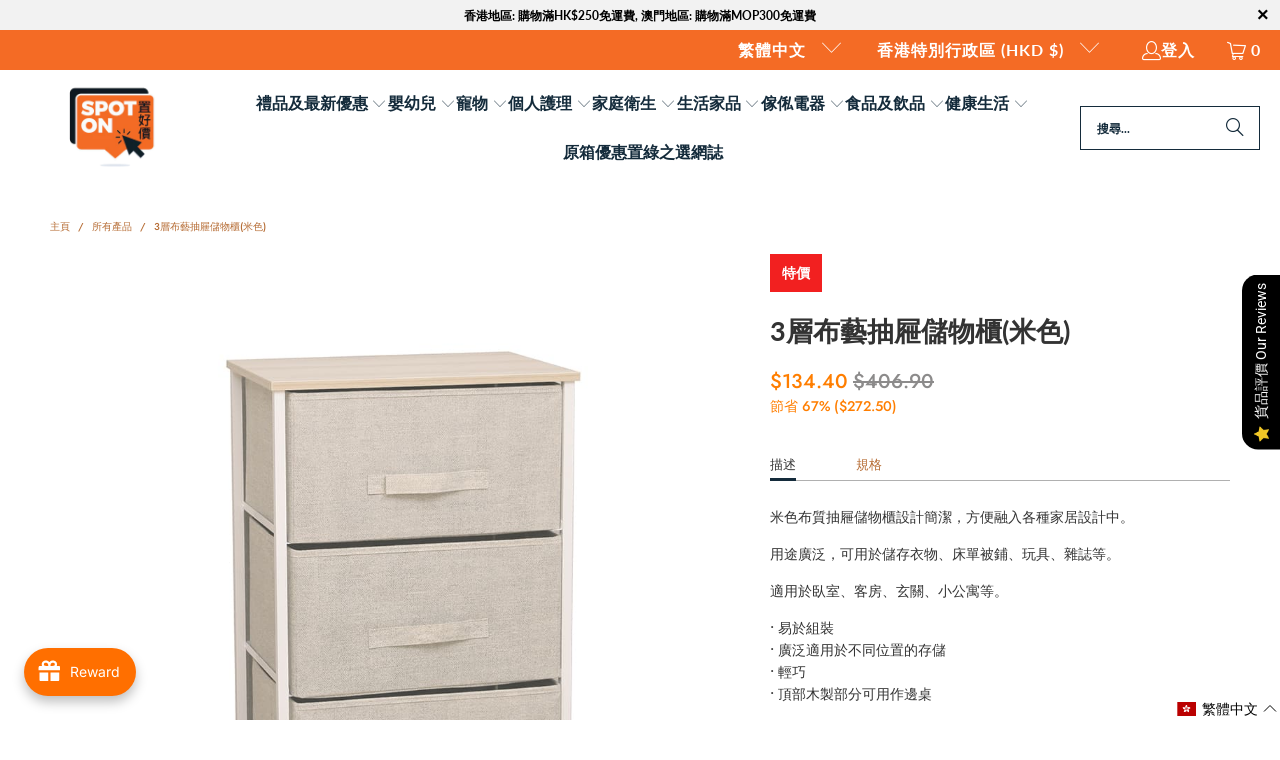

--- FILE ---
content_type: text/html; charset=utf-8
request_url: https://www.spotondealz.com.hk/products/fabric-3-drawer-storage-chest-beige
body_size: 83323
content:
<!DOCTYPE html>
<html class="no-js no-touch" lang="zh-TW">
  <head>
  





   <link rel="amphtml" href="https://www.spotondealz.com.hk/a/s/products/fabric-3-drawer-storage-chest-beige">



    <meta charset="utf-8">
    <meta http-equiv="cleartype" content="on">
    <meta name="robots" content="index,follow">

    <!-- Mobile Specific Metas -->
    <meta name="HandheldFriendly" content="True">
    <meta name="MobileOptimized" content="320">
    <meta name="viewport" content="width=device-width,initial-scale=1">
    <meta name="theme-color" content="#ffffff">

    


    <link rel="preconnect" href="https://fonts.shopifycdn.com" />
    <link rel="preconnect" href="https://cdn.shopify.com" />
    <link rel="preconnect" href="https://cdn.shopifycloud.com" />

    <link rel="dns-prefetch" href="https://v.shopify.com" />
    <link rel="dns-prefetch" href="https://www.youtube.com" />
    <link rel="dns-prefetch" href="https://vimeo.com" />

    <link href="//www.spotondealz.com.hk/cdn/shop/t/283/assets/jquery.min.js?v=147293088974801289311765331017" as="script" rel="preload">

    <!-- Stylesheet for Fancybox library -->
    <link rel="stylesheet" href="//www.spotondealz.com.hk/cdn/shop/t/283/assets/fancybox.css?v=19278034316635137701765331015" type="text/css" media="all" defer>

    <!-- Stylesheets for Turbo -->
    <link href="//www.spotondealz.com.hk/cdn/shop/t/283/assets/styles.css?v=146823977781280627941765331044" rel="stylesheet" type="text/css" media="all" />

    <!-- Icons -->
    
      <link rel="shortcut icon" type="image/x-icon" href="//www.spotondealz.com.hk/cdn/shop/files/logo-favicon-32x32px_180x180.png?v=1632464152">
      <link rel="apple-touch-icon" href="//www.spotondealz.com.hk/cdn/shop/files/logo-favicon-32x32px_180x180.png?v=1632464152"/>
      <link rel="apple-touch-icon" sizes="57x57" href="//www.spotondealz.com.hk/cdn/shop/files/logo-favicon-32x32px_57x57.png?v=1632464152"/>
      <link rel="apple-touch-icon" sizes="60x60" href="//www.spotondealz.com.hk/cdn/shop/files/logo-favicon-32x32px_60x60.png?v=1632464152"/>
      <link rel="apple-touch-icon" sizes="72x72" href="//www.spotondealz.com.hk/cdn/shop/files/logo-favicon-32x32px_72x72.png?v=1632464152"/>
      <link rel="apple-touch-icon" sizes="76x76" href="//www.spotondealz.com.hk/cdn/shop/files/logo-favicon-32x32px_76x76.png?v=1632464152"/>
      <link rel="apple-touch-icon" sizes="114x114" href="//www.spotondealz.com.hk/cdn/shop/files/logo-favicon-32x32px_114x114.png?v=1632464152"/>
      <link rel="apple-touch-icon" sizes="180x180" href="//www.spotondealz.com.hk/cdn/shop/files/logo-favicon-32x32px_180x180.png?v=1632464152"/>
      <link rel="apple-touch-icon" sizes="228x228" href="//www.spotondealz.com.hk/cdn/shop/files/logo-favicon-32x32px_228x228.png?v=1632464152"/>
    
    <link rel="canonical" href="https://www.spotondealz.com.hk/products/fabric-3-drawer-storage-chest-beige"/>

    

    

    
      <script src="//www.spotondealz.com.hk/cdn/shop/t/283/assets/currencies.js?v=1648699478663843391765331015" defer></script>
    

    
    <script>
      window.PXUTheme = window.PXUTheme || {};
      window.PXUTheme.version = '9.5.0';
      window.PXUTheme.name = 'Turbo';
    </script>
    


    
<template id="price-ui"><span class="price " data-price></span><span class="compare-at-price" data-compare-at-price></span><span class="unit-pricing" data-unit-pricing></span></template>
    <template id="price-ui-badge"><div class="price-ui-badge__sticker price-ui-badge__sticker--">
    <span class="price-ui-badge__sticker-text" data-badge></span>
  </div></template>
    
    <template id="price-ui__price"><span class="money" data-price></span></template>
    <template id="price-ui__price-range"></template>
    <template id="price-ui__unit-pricing"></template>
    <template id="price-ui-badge__percent-savings-range">節省<span data-price-percent></span>％</template>
    <template id="price-ui-badge__percent-savings">節省<span data-price-percent></span>％</template>
    <template id="price-ui-badge__price-savings-range">節省<span class="money" data-price></span></template>
    <template id="price-ui-badge__price-savings">節省<span class="money" data-price></span></template>
    <template id="price-ui-badge__on-sale">特價</template>
    <template id="price-ui-badge__sold-out">缺貨</template>
    <template id="price-ui-badge__in-stock">現貨</template>
    


    <script>
      
window.PXUTheme = window.PXUTheme || {};


window.PXUTheme.theme_settings = {};
window.PXUTheme.currency = {};
window.PXUTheme.routes = window.PXUTheme.routes || {};


window.PXUTheme.theme_settings.display_tos_checkbox = true;
window.PXUTheme.theme_settings.go_to_checkout = true;
window.PXUTheme.theme_settings.cart_action = "ajax";
window.PXUTheme.theme_settings.cart_shipping_calculator = false;


window.PXUTheme.theme_settings.collection_swatches = false;
window.PXUTheme.theme_settings.collection_secondary_image = false;


window.PXUTheme.currency.show_multiple_currencies = false;
window.PXUTheme.currency.shop_currency = "HKD";
window.PXUTheme.currency.default_currency = "HKD";
window.PXUTheme.currency.display_format = "money_format";
window.PXUTheme.currency.money_format = "${{amount}}";
window.PXUTheme.currency.money_format_no_currency = "${{amount}}";
window.PXUTheme.currency.money_format_currency = "HK${{amount}}";
window.PXUTheme.currency.native_multi_currency = true;
window.PXUTheme.currency.iso_code = "HKD";
window.PXUTheme.currency.symbol = "$";


window.PXUTheme.theme_settings.display_inventory_left = false;
window.PXUTheme.theme_settings.inventory_threshold = 15;
window.PXUTheme.theme_settings.limit_quantity = false;


window.PXUTheme.theme_settings.menu_position = null;


window.PXUTheme.theme_settings.newsletter_popup = false;
window.PXUTheme.theme_settings.newsletter_popup_days = "14";
window.PXUTheme.theme_settings.newsletter_popup_mobile = false;
window.PXUTheme.theme_settings.newsletter_popup_seconds = 0;


window.PXUTheme.theme_settings.pagination_type = "load_more";


window.PXUTheme.theme_settings.enable_shopify_collection_badges = false;
window.PXUTheme.theme_settings.quick_shop_thumbnail_position = null;
window.PXUTheme.theme_settings.product_form_style = "radio";
window.PXUTheme.theme_settings.sale_banner_enabled = true;
window.PXUTheme.theme_settings.display_savings = true;
window.PXUTheme.theme_settings.display_sold_out_price = false;
window.PXUTheme.theme_settings.free_text = "Free";
window.PXUTheme.theme_settings.video_looping = null;
window.PXUTheme.theme_settings.quick_shop_style = "popup";
window.PXUTheme.theme_settings.hover_enabled = false;


window.PXUTheme.routes.cart_url = "/cart";
window.PXUTheme.routes.cart_update_url = "/cart/update";
window.PXUTheme.routes.root_url = "/";
window.PXUTheme.routes.search_url = "/search";
window.PXUTheme.routes.all_products_collection_url = "/collections/all";
window.PXUTheme.routes.product_recommendations_url = "/recommendations/products";
window.PXUTheme.routes.predictive_search_url = "/search/suggest";


window.PXUTheme.theme_settings.image_loading_style = "appear";


window.PXUTheme.theme_settings.enable_autocomplete = false;


window.PXUTheme.theme_settings.page_dots_enabled = false;
window.PXUTheme.theme_settings.slideshow_arrow_size = "light";


window.PXUTheme.theme_settings.quick_shop_enabled = true;


window.PXUTheme.theme_settings.enable_back_to_top_button = false;


window.PXUTheme.translation = {};


window.PXUTheme.translation.agree_to_terms_warning = "您必須同意交易條款後才能結帳。";
window.PXUTheme.translation.one_item_left = "庫存量剩餘";
window.PXUTheme.translation.items_left_text = "庫存量剩餘";
window.PXUTheme.translation.cart_savings_text = "合共節省";
window.PXUTheme.translation.cart_discount_text = "折扣";
window.PXUTheme.translation.cart_subtotal_text = "小計";
window.PXUTheme.translation.cart_remove_text = "删除";
window.PXUTheme.translation.cart_free_text = "免費";


window.PXUTheme.translation.newsletter_success_text = "多謝您訂閱置好價電子通訊";


window.PXUTheme.translation.notify_email = "請輸入您的電郵地址";
window.PXUTheme.translation.notify_email_value = "Translation missing: zh-TW.contact.fields.email";
window.PXUTheme.translation.notify_email_send = "寄出";
window.PXUTheme.translation.notify_message_first = "請通知我";
window.PXUTheme.translation.notify_message_last = "當有貨時 - ";
window.PXUTheme.translation.notify_success_text = "謝謝，我們將於補貨後通知您！";


window.PXUTheme.translation.add_to_cart = "加入購物車";
window.PXUTheme.translation.coming_soon_text = "即將推出";
window.PXUTheme.translation.sold_out_text = "缺貨";
window.PXUTheme.translation.sale_text = "特價";
window.PXUTheme.translation.savings_text = "節省";
window.PXUTheme.translation.percent_off_text = "Translation missing: zh-TW.products.product.percent_off";
window.PXUTheme.translation.from_text = "價格";
window.PXUTheme.translation.new_text = "最新商品";
window.PXUTheme.translation.pre_order_text = "預購";
window.PXUTheme.translation.unavailable_text = "缺貨";


window.PXUTheme.translation.all_results = "更多";
window.PXUTheme.translation.no_results = "無任何相關搜尋结果";


window.PXUTheme.media_queries = {};
window.PXUTheme.media_queries.small = window.matchMedia( "(max-width: 480px)" );
window.PXUTheme.media_queries.medium = window.matchMedia( "(max-width: 798px)" );
window.PXUTheme.media_queries.large = window.matchMedia( "(min-width: 799px)" );
window.PXUTheme.media_queries.larger = window.matchMedia( "(min-width: 960px)" );
window.PXUTheme.media_queries.xlarge = window.matchMedia( "(min-width: 1200px)" );
window.PXUTheme.media_queries.ie10 = window.matchMedia( "all and (-ms-high-contrast: none), (-ms-high-contrast: active)" );
window.PXUTheme.media_queries.tablet = window.matchMedia( "only screen and (min-width: 799px) and (max-width: 1024px)" );
window.PXUTheme.media_queries.mobile_and_tablet = window.matchMedia( "(max-width: 1024px)" );

    </script>

    

    

    <script>
      
    </script>

    <script>window.performance && window.performance.mark && window.performance.mark('shopify.content_for_header.start');</script><meta name="google-site-verification" content="60TI9mCzKbn6iX0uGeLMOWRbd3OLqFhze8zpDFL4CmU">
<meta id="shopify-digital-wallet" name="shopify-digital-wallet" content="/60402598097/digital_wallets/dialog">
<meta name="shopify-checkout-api-token" content="92906411083e8cff00f7896d5830d64b">
<link rel="alternate" type="application/json+oembed" href="https://www.spotondealz.com.hk/products/fabric-3-drawer-storage-chest-beige.oembed">
<script async="async" src="/checkouts/internal/preloads.js?locale=zh-HK"></script>
<script id="apple-pay-shop-capabilities" type="application/json">{"shopId":60402598097,"countryCode":"HK","currencyCode":"HKD","merchantCapabilities":["supports3DS"],"merchantId":"gid:\/\/shopify\/Shop\/60402598097","merchantName":"Spot On Dealz 置好價","requiredBillingContactFields":["postalAddress","email","phone"],"requiredShippingContactFields":["postalAddress","email","phone"],"shippingType":"shipping","supportedNetworks":["visa","masterCard","amex"],"total":{"type":"pending","label":"Spot On Dealz 置好價","amount":"1.00"},"shopifyPaymentsEnabled":true,"supportsSubscriptions":true}</script>
<script id="shopify-features" type="application/json">{"accessToken":"92906411083e8cff00f7896d5830d64b","betas":["rich-media-storefront-analytics"],"domain":"www.spotondealz.com.hk","predictiveSearch":false,"shopId":60402598097,"locale":"zh-tw"}</script>
<script>var Shopify = Shopify || {};
Shopify.shop = "spotondeal.myshopify.com";
Shopify.locale = "zh-TW";
Shopify.currency = {"active":"HKD","rate":"1.0"};
Shopify.country = "HK";
Shopify.theme = {"name":"11 Nov 2025 Theme 10:00","id":136987607249,"schema_name":"Turbo","schema_version":"9.5.0","theme_store_id":null,"role":"main"};
Shopify.theme.handle = "null";
Shopify.theme.style = {"id":null,"handle":null};
Shopify.cdnHost = "www.spotondealz.com.hk/cdn";
Shopify.routes = Shopify.routes || {};
Shopify.routes.root = "/";</script>
<script type="module">!function(o){(o.Shopify=o.Shopify||{}).modules=!0}(window);</script>
<script>!function(o){function n(){var o=[];function n(){o.push(Array.prototype.slice.apply(arguments))}return n.q=o,n}var t=o.Shopify=o.Shopify||{};t.loadFeatures=n(),t.autoloadFeatures=n()}(window);</script>
<script id="shop-js-analytics" type="application/json">{"pageType":"product"}</script>
<script defer="defer" async type="module" src="//www.spotondealz.com.hk/cdn/shopifycloud/shop-js/modules/v2/client.init-shop-cart-sync_Bc1MqbDo.zh-TW.esm.js"></script>
<script defer="defer" async type="module" src="//www.spotondealz.com.hk/cdn/shopifycloud/shop-js/modules/v2/chunk.common_CAJPCU9u.esm.js"></script>
<script type="module">
  await import("//www.spotondealz.com.hk/cdn/shopifycloud/shop-js/modules/v2/client.init-shop-cart-sync_Bc1MqbDo.zh-TW.esm.js");
await import("//www.spotondealz.com.hk/cdn/shopifycloud/shop-js/modules/v2/chunk.common_CAJPCU9u.esm.js");

  window.Shopify.SignInWithShop?.initShopCartSync?.({"fedCMEnabled":true,"windoidEnabled":true});

</script>
<script>(function() {
  var isLoaded = false;
  function asyncLoad() {
    if (isLoaded) return;
    isLoaded = true;
    var urls = ["\/\/cdn.shopify.com\/proxy\/a5bd024d170601aff91f3b813faa31869e2496b08c2c285ee73dac4f2bd95625\/shopify-script-tags.s3.eu-west-1.amazonaws.com\/smartseo\/instantpage.js?shop=spotondeal.myshopify.com\u0026sp-cache-control=cHVibGljLCBtYXgtYWdlPTkwMA","https:\/\/shop.ysd.hk\/apps\/sfexpress\/scripts\/script.php?shop=spotondeal.myshopify.com","\/\/cdn.shopify.com\/proxy\/6b3ed78af85c2f9352baee8a301723d7cb337176c6ddaff9cb1a0aee60f400d8\/cdn.bogos.io\/script_tag\/secomapp.scripttag.js?shop=spotondeal.myshopify.com\u0026sp-cache-control=cHVibGljLCBtYXgtYWdlPTkwMA"];
    for (var i = 0; i < urls.length; i++) {
      var s = document.createElement('script');
      s.type = 'text/javascript';
      s.async = true;
      s.src = urls[i];
      var x = document.getElementsByTagName('script')[0];
      x.parentNode.insertBefore(s, x);
    }
  };
  if(window.attachEvent) {
    window.attachEvent('onload', asyncLoad);
  } else {
    window.addEventListener('load', asyncLoad, false);
  }
})();</script>
<script id="__st">var __st={"a":60402598097,"offset":28800,"reqid":"b1da5bc8-90d6-4bcb-8bf1-4c1e1acdfd32-1768997606","pageurl":"www.spotondealz.com.hk\/products\/fabric-3-drawer-storage-chest-beige","u":"46e5ae2b2e32","p":"product","rtyp":"product","rid":7200448938193};</script>
<script>window.ShopifyPaypalV4VisibilityTracking = true;</script>
<script id="captcha-bootstrap">!function(){'use strict';const t='contact',e='account',n='new_comment',o=[[t,t],['blogs',n],['comments',n],[t,'customer']],c=[[e,'customer_login'],[e,'guest_login'],[e,'recover_customer_password'],[e,'create_customer']],r=t=>t.map((([t,e])=>`form[action*='/${t}']:not([data-nocaptcha='true']) input[name='form_type'][value='${e}']`)).join(','),a=t=>()=>t?[...document.querySelectorAll(t)].map((t=>t.form)):[];function s(){const t=[...o],e=r(t);return a(e)}const i='password',u='form_key',d=['recaptcha-v3-token','g-recaptcha-response','h-captcha-response',i],f=()=>{try{return window.sessionStorage}catch{return}},m='__shopify_v',_=t=>t.elements[u];function p(t,e,n=!1){try{const o=window.sessionStorage,c=JSON.parse(o.getItem(e)),{data:r}=function(t){const{data:e,action:n}=t;return t[m]||n?{data:e,action:n}:{data:t,action:n}}(c);for(const[e,n]of Object.entries(r))t.elements[e]&&(t.elements[e].value=n);n&&o.removeItem(e)}catch(o){console.error('form repopulation failed',{error:o})}}const l='form_type',E='cptcha';function T(t){t.dataset[E]=!0}const w=window,h=w.document,L='Shopify',v='ce_forms',y='captcha';let A=!1;((t,e)=>{const n=(g='f06e6c50-85a8-45c8-87d0-21a2b65856fe',I='https://cdn.shopify.com/shopifycloud/storefront-forms-hcaptcha/ce_storefront_forms_captcha_hcaptcha.v1.5.2.iife.js',D={infoText:'已受到 hCaptcha 保護',privacyText:'隱私',termsText:'條款'},(t,e,n)=>{const o=w[L][v],c=o.bindForm;if(c)return c(t,g,e,D).then(n);var r;o.q.push([[t,g,e,D],n]),r=I,A||(h.body.append(Object.assign(h.createElement('script'),{id:'captcha-provider',async:!0,src:r})),A=!0)});var g,I,D;w[L]=w[L]||{},w[L][v]=w[L][v]||{},w[L][v].q=[],w[L][y]=w[L][y]||{},w[L][y].protect=function(t,e){n(t,void 0,e),T(t)},Object.freeze(w[L][y]),function(t,e,n,w,h,L){const[v,y,A,g]=function(t,e,n){const i=e?o:[],u=t?c:[],d=[...i,...u],f=r(d),m=r(i),_=r(d.filter((([t,e])=>n.includes(e))));return[a(f),a(m),a(_),s()]}(w,h,L),I=t=>{const e=t.target;return e instanceof HTMLFormElement?e:e&&e.form},D=t=>v().includes(t);t.addEventListener('submit',(t=>{const e=I(t);if(!e)return;const n=D(e)&&!e.dataset.hcaptchaBound&&!e.dataset.recaptchaBound,o=_(e),c=g().includes(e)&&(!o||!o.value);(n||c)&&t.preventDefault(),c&&!n&&(function(t){try{if(!f())return;!function(t){const e=f();if(!e)return;const n=_(t);if(!n)return;const o=n.value;o&&e.removeItem(o)}(t);const e=Array.from(Array(32),(()=>Math.random().toString(36)[2])).join('');!function(t,e){_(t)||t.append(Object.assign(document.createElement('input'),{type:'hidden',name:u})),t.elements[u].value=e}(t,e),function(t,e){const n=f();if(!n)return;const o=[...t.querySelectorAll(`input[type='${i}']`)].map((({name:t})=>t)),c=[...d,...o],r={};for(const[a,s]of new FormData(t).entries())c.includes(a)||(r[a]=s);n.setItem(e,JSON.stringify({[m]:1,action:t.action,data:r}))}(t,e)}catch(e){console.error('failed to persist form',e)}}(e),e.submit())}));const S=(t,e)=>{t&&!t.dataset[E]&&(n(t,e.some((e=>e===t))),T(t))};for(const o of['focusin','change'])t.addEventListener(o,(t=>{const e=I(t);D(e)&&S(e,y())}));const B=e.get('form_key'),M=e.get(l),P=B&&M;t.addEventListener('DOMContentLoaded',(()=>{const t=y();if(P)for(const e of t)e.elements[l].value===M&&p(e,B);[...new Set([...A(),...v().filter((t=>'true'===t.dataset.shopifyCaptcha))])].forEach((e=>S(e,t)))}))}(h,new URLSearchParams(w.location.search),n,t,e,['guest_login'])})(!0,!0)}();</script>
<script integrity="sha256-4kQ18oKyAcykRKYeNunJcIwy7WH5gtpwJnB7kiuLZ1E=" data-source-attribution="shopify.loadfeatures" defer="defer" src="//www.spotondealz.com.hk/cdn/shopifycloud/storefront/assets/storefront/load_feature-a0a9edcb.js" crossorigin="anonymous"></script>
<script data-source-attribution="shopify.dynamic_checkout.dynamic.init">var Shopify=Shopify||{};Shopify.PaymentButton=Shopify.PaymentButton||{isStorefrontPortableWallets:!0,init:function(){window.Shopify.PaymentButton.init=function(){};var t=document.createElement("script");t.src="https://www.spotondealz.com.hk/cdn/shopifycloud/portable-wallets/latest/portable-wallets.zh-tw.js",t.type="module",document.head.appendChild(t)}};
</script>
<script data-source-attribution="shopify.dynamic_checkout.buyer_consent">
  function portableWalletsHideBuyerConsent(e){var t=document.getElementById("shopify-buyer-consent"),n=document.getElementById("shopify-subscription-policy-button");t&&n&&(t.classList.add("hidden"),t.setAttribute("aria-hidden","true"),n.removeEventListener("click",e))}function portableWalletsShowBuyerConsent(e){var t=document.getElementById("shopify-buyer-consent"),n=document.getElementById("shopify-subscription-policy-button");t&&n&&(t.classList.remove("hidden"),t.removeAttribute("aria-hidden"),n.addEventListener("click",e))}window.Shopify?.PaymentButton&&(window.Shopify.PaymentButton.hideBuyerConsent=portableWalletsHideBuyerConsent,window.Shopify.PaymentButton.showBuyerConsent=portableWalletsShowBuyerConsent);
</script>
<script data-source-attribution="shopify.dynamic_checkout.cart.bootstrap">document.addEventListener("DOMContentLoaded",(function(){function t(){return document.querySelector("shopify-accelerated-checkout-cart, shopify-accelerated-checkout")}if(t())Shopify.PaymentButton.init();else{new MutationObserver((function(e,n){t()&&(Shopify.PaymentButton.init(),n.disconnect())})).observe(document.body,{childList:!0,subtree:!0})}}));
</script>
<link id="shopify-accelerated-checkout-styles" rel="stylesheet" media="screen" href="https://www.spotondealz.com.hk/cdn/shopifycloud/portable-wallets/latest/accelerated-checkout-backwards-compat.css" crossorigin="anonymous">
<style id="shopify-accelerated-checkout-cart">
        #shopify-buyer-consent {
  margin-top: 1em;
  display: inline-block;
  width: 100%;
}

#shopify-buyer-consent.hidden {
  display: none;
}

#shopify-subscription-policy-button {
  background: none;
  border: none;
  padding: 0;
  text-decoration: underline;
  font-size: inherit;
  cursor: pointer;
}

#shopify-subscription-policy-button::before {
  box-shadow: none;
}

      </style>

<script>window.performance && window.performance.mark && window.performance.mark('shopify.content_for_header.end');</script>

    

<meta name="author" content="Spot On Dealz 置好價">
<meta property="og:url" content="https://www.spotondealz.com.hk/products/fabric-3-drawer-storage-chest-beige">
<meta property="og:site_name" content="Spot On Dealz 置好價">




  <meta property="og:type" content="product">
  <meta property="og:title" content="3層布藝抽屜儲物櫃(米色)">
  
    
      <meta property="og:image" content="https://www.spotondealz.com.hk/cdn/shop/products/IF-CBNT018-BG_600x.jpg?v=1681699890">
      <meta property="og:image:secure_url" content="https://www.spotondealz.com.hk/cdn/shop/products/IF-CBNT018-BG_600x.jpg?v=1681699890">
      
      <meta property="og:image:width" content="1000">
      <meta property="og:image:height" content="1000">
    
  
  <meta property="product:price:amount" content="134.40">
  <meta property="product:price:currency" content="HKD">



  <meta property="og:description" content="米色布質抽屜儲物櫃設計簡潔，方便融入各種家居設計中。用途廣泛，可用於儲存衣物、床單被鋪、玩具、雜誌等。適用於臥室、客房、玄關、小公寓等。">




<meta name="twitter:card" content="summary">

  <meta name="twitter:title" content="3層布藝抽屜儲物櫃(米色)">
  <meta name="twitter:description" content="
描述 
規格



米色布質抽屜儲物櫃設計簡潔，方便融入各種家居設計中。
用途廣泛，可用於儲存衣物、床單被鋪、玩具、雜誌等。
適用於臥室、客房、玄關、小公寓等。
• 易於組裝 • 廣泛適用於不同位置的存儲 • 輕巧 • 頂部木製部分可用作邊桌
材質： • 80g 無紡布 • 2.5mm 中密度纖維板 + 2mm 紙板 • 金屬框架


產品尺寸(約): 45cm x 30cm x 73cm
**商品尺寸以人手測量，可能會有少許誤差，一切以實物為準。

">
  <meta name="twitter:image" content="https://www.spotondealz.com.hk/cdn/shop/products/IF-CBNT018-BG_240x.jpg?v=1681699890">
  <meta name="twitter:image:width" content="240">
  <meta name="twitter:image:height" content="240">
  <meta name="twitter:image:alt" content="3層布藝抽屜儲物櫃(米色)">



    
    
  
        <!-- SlideRule Script Start -->
        <script name="sliderule-tracking" data-ot-ignore>
(function(){
	slideruleData = {
    "version":"v0.0.1",
    "referralExclusion":"/(paypal|visa|MasterCard|clicksafe|arcot\.com|geschuetzteinkaufen|checkout\.shopify\.com|checkout\.rechargeapps\.com|portal\.afterpay\.com|payfort)/",
    "googleSignals":true,
    "anonymizeIp":true,
    "productClicks":true,
    "persistentUserId":true,
    "hideBranding":false,
    "ecommerce":{"currencyCode":"HKD",
    "impressions":[]},
    "pageType":"product",
	"destinations":{"google_analytics_4":{"measurementIds":["G-XEYMD0BVEK"]}},
    "cookieUpdate":true
	}

	
		slideruleData.themeMode = "live"
	

	


	
	})();
</script>
<script async type="text/javascript" src=https://files.slideruletools.com/eluredils-g.js></script>
        <!-- SlideRule Script End -->
        <!-- BEGIN app block: shopify://apps/smart-seo/blocks/smartseo/7b0a6064-ca2e-4392-9a1d-8c43c942357b --><meta name="smart-seo-integrated" content="true" /><!-- metatagsSavedToSEOFields: false --><!-- BEGIN app snippet: smartseo.custom.schemas.jsonld --><!-- END app snippet --><!-- BEGIN app snippet: smartseo.product.metatags --><!-- product_seo_template_metafield: 3層布藝抽屜儲物櫃(米色) 置好價 Spot On Dealz:||:米色布質抽屜儲物櫃設計簡潔，方便融入各種家居設計中。用途廣泛，可用於儲存衣物、床單被鋪、玩具、雜誌等。適用於臥室、客房、玄關、小公寓等。:||:儲物櫃=||=17615581119950992 --><title>3層布藝抽屜儲物櫃(米色) 置好價 Spot On Dealz</title>
<meta name="description" content="米色布質抽屜儲物櫃設計簡潔，方便融入各種家居設計中。用途廣泛，可用於儲存衣物、床單被鋪、玩具、雜誌等。適用於臥室、客房、玄關、小公寓等。" />
<meta name="smartseo-timestamp" content="" /><!-- END app snippet --><!-- BEGIN app snippet: smartseo.product.jsonld -->


<!--JSON-LD data generated by Smart SEO-->
<script type="application/ld+json">
    {
        "@context": "https://schema.org/",
        "@type":"Product",
        "url": "https://www.spotondealz.com.hk/products/fabric-3-drawer-storage-chest-beige",
        "name": "3層布藝抽屜儲物櫃(米色)",
        "image": "https://www.spotondealz.com.hk/cdn/shop/products/IF-CBNT018-BG.jpg?v=1681699890",
        "description": "描述 規格米色布質抽屜儲物櫃設計簡潔，方便融入各種家居設計中。用途廣泛，可用於儲存衣物、床單被鋪、玩具、雜誌等。適用於臥室、客房、玄關、小公寓等。• 易於組裝 • 廣泛適用於不同位置的存儲 • 輕巧 • 頂部木製部分可用作邊桌材質： • 80g 無紡布 • 2.5mm 中密度纖維板 + 2mm 紙板 • 金屬框架產品尺寸(約): 45cm x 30cm x 73cm**商品尺寸以人手測量，可能會有少許誤差，一切以實物為準。",
        "brand": {
            "@type": "Brand",
            "name": "Spot On Dealz 置好價"
        },
        "sku": "IF-CBNT018-BG",
        "mpn": "IF-CBNT018-BG",
        "weight": "5.45kg","offers": [
                    {
                        "@type": "Offer",
                        "priceCurrency": "HKD",
                        "price": "134.40",
                        "priceValidUntil": "2026-04-21",
                        "availability": "https://schema.org/InStock",
                        "itemCondition": "https://schema.org/NewCondition",
                        "sku": "IF-CBNT018-BG",
                        "url": "https://www.spotondealz.com.hk/products/fabric-3-drawer-storage-chest-beige?variant=41452475449553",
                        "seller": {
    "@context": "https://schema.org",
    "@type": "Organization",
    "name": "Spot On Dealz 置好價",
    "description": "有置好價，網購家居日用必需品更方便！過千款環球生活百貨任你揀，加上特低送貨門檻，全店買滿$250即享全港免費送貨，亦歡迎到置好價九龍灣門市選購！",
    "logo": "https://cdn.shopify.com/s/files/1/0604/0259/8097/files/logo-400x200px_9d84d0f3-63f4-4e71-be6f-7ee25acfc2f8.png?v=1647521415",
    "image": "https://cdn.shopify.com/s/files/1/0604/0259/8097/files/logo-400x200px_9d84d0f3-63f4-4e71-be6f-7ee25acfc2f8.png?v=1647521415"}
                    }
        ]}
</script><!-- END app snippet --><!-- BEGIN app snippet: smartseo.breadcrumbs.jsonld --><!--JSON-LD data generated by Smart SEO-->
<script type="application/ld+json">
    {
        "@context": "https://schema.org",
        "@type": "BreadcrumbList",
        "itemListElement": [
            {
                "@type": "ListItem",
                "position": 1,
                "item": {
                    "@type": "Website",
                    "@id": "https://www.spotondealz.com.hk",
                    "name": "Home"
                }
            },
            {
                "@type": "ListItem",
                "position": 2,
                "item": {
                    "@type": "WebPage",
                    "@id": "https://www.spotondealz.com.hk/products/fabric-3-drawer-storage-chest-beige",
                    "name": "3層布藝抽屜儲物櫃(米色)"
                }
            }
        ]
    }
</script><!-- END app snippet --><!-- END app block --><!-- BEGIN app block: shopify://apps/langify/blocks/langify/b50c2edb-8c63-4e36-9e7c-a7fdd62ddb8f --><!-- BEGIN app snippet: ly-switcher-factory -->




<style>
  .ly-switcher-wrapper.ly-hide, .ly-recommendation.ly-hide, .ly-recommendation .ly-submit-btn {
    display: none !important;
  }

  #ly-switcher-factory-template {
    display: none;
  }


  
</style>


<template id="ly-switcher-factory-template">
<div data-breakpoint="" class="ly-switcher-wrapper ly-breakpoint-1 fixed bottom_right ly-hide" style="font-size: 14px; margin: 0px 0px; "><div data-dropup="false" onclick="langify.switcher.toggleSwitcherOpen(this)" class="ly-languages-switcher ly-custom-dropdown-switcher ly-bright-theme" style=" margin: 0px 0px;">
          <span role="button" tabindex="0" aria-label="Selected language: 繁體中文" aria-expanded="false" aria-controls="languagesSwitcherList-1" class="ly-custom-dropdown-current" style="background: #ffffff; color: #000000;  "><i class="ly-icon ly-flag-icon ly-flag-icon-zh-TW zh-TW "></i><span class="ly-custom-dropdown-current-inner ly-custom-dropdown-current-inner-text">繁體中文
</span>
<div aria-hidden="true" class="ly-arrow ly-arrow-black stroke" style="vertical-align: middle; width: 14.0px; height: 14.0px;">
        <svg xmlns="http://www.w3.org/2000/svg" viewBox="0 0 14.0 14.0" height="14.0px" width="14.0px" style="position: absolute;">
          <path d="M1 4.5 L7.0 10.5 L13.0 4.5" fill="transparent" stroke="#000000" stroke-width="1px"/>
        </svg>
      </div>
          </span>
          <ul id="languagesSwitcherList-1" role="list" class="ly-custom-dropdown-list ly-is-open ly-bright-theme" style="background: #ffffff; color: #000000; "><li key="zh-TW" style="color: #000000;  margin: 0px 0px;" tabindex="-1">
                  <a class="ly-custom-dropdown-list-element ly-languages-switcher-link ly-bright-theme"
                    href="#"
                      data-language-code="zh-TW" 
                    
                    data-ly-locked="true" rel="nofollow"><i class="ly-icon ly-flag-icon ly-flag-icon-zh-TW"></i><span class="ly-custom-dropdown-list-element-right">繁體中文</span></a>
                </li><li key="en" style="color: #000000;  margin: 0px 0px;" tabindex="-1">
                  <a class="ly-custom-dropdown-list-element ly-languages-switcher-link ly-bright-theme"
                    href="#"
                      data-language-code="en" 
                    
                    data-ly-locked="true" rel="nofollow"><i class="ly-icon ly-flag-icon ly-flag-icon-en"></i><span class="ly-custom-dropdown-list-element-right">英文</span></a>
                </li></ul>
        </div></div>
</template><link rel="preload stylesheet" href="https://cdn.shopify.com/extensions/019a5e5e-a484-720d-b1ab-d37a963e7bba/extension-langify-79/assets/langify-flags.css" as="style" media="print" onload="this.media='all'; this.onload=null;"><!-- END app snippet -->

<script>
  var langify = window.langify || {};
  var customContents = {};
  var customContents_image = {};
  var langifySettingsOverwrites = {};
  var defaultSettings = {
    debug: false,               // BOOL : Enable/disable console logs
    observe: true,              // BOOL : Enable/disable the entire mutation observer (off switch)
    observeLinks: false,
    observeImages: true,
    observeCustomContents: true,
    maxMutations: 5,
    timeout: 100,               // INT : Milliseconds to wait after a mutation, before the next mutation event will be allowed for the element
    linksBlacklist: [],
    usePlaceholderMatching: false
  };

  if(langify.settings) { 
    langifySettingsOverwrites = Object.assign({}, langify.settings);
    langify.settings = Object.assign(defaultSettings, langify.settings); 
  } else { 
    langify.settings = defaultSettings; 
  }

  langify.settings.theme = null;
  langify.settings.switcher = null;
  if(langify.settings.switcher === null) {
    langify.settings.switcher = {};
  }
  langify.settings.switcher.customIcons = null;

  langify.locale = langify.locale || {
    country_code: "HK",
    language_code: "zh-TW",
    currency_code: null,
    primary: true,
    iso_code: "zh-TW",
    root_url: "\/",
    language_id: "ly154010",
    shop_url: "https:\/\/www.spotondealz.com.hk",
    domain_feature_enabled: null,
    languages: [{
        iso_code: "zh-TW",
        root_url: "\/",
        domain: null,
      },{
        iso_code: "en",
        root_url: "\/en",
        domain: null,
      },]
  };

  langify.localization = {
    available_countries: ["澳門特別行政區","香港特別行政區"],
    available_languages: [{"shop_locale":{"locale":"zh-TW","enabled":true,"primary":true,"published":true}},{"shop_locale":{"locale":"en","enabled":true,"primary":false,"published":true}}],
    country: "香港特別行政區",
    language: {"shop_locale":{"locale":"zh-TW","enabled":true,"primary":true,"published":true}},
    market: {
      handle: "hk",
      id: 1202487505,
      metafields: {"error":"json not allowed for this object"},
    }
  };

  // Disable link correction ALWAYS on languages with mapped domains
  
  if(langify.locale.root_url == '/') {
    langify.settings.observeLinks = false;
  }


  function extractImageObject(val) {
  if (!val || val === '') return false;

  // Handle src-sets (e.g., "image_600x600.jpg 1x, image_1200x1200.jpg 2x")
  if (val.search(/([0-9]+w?h?x?,)/gi) > -1) {
    val = val.split(/([0-9]+w?h?x?,)/gi)[0];
  }

  const hostBegin = val.indexOf('//') !== -1 ? val.indexOf('//') : 0;
  const hostEnd = val.lastIndexOf('/') + 1;
  const host = val.substring(hostBegin, hostEnd);
  let afterHost = val.substring(hostEnd);

  // Remove query/hash fragments
  afterHost = afterHost.split('#')[0].split('?')[0];

  // Extract name before any Shopify modifiers or file extension
  // e.g., "photo_600x600_crop_center@2x.jpg" → "photo"
  const name = afterHost.replace(
    /(_[0-9]+x[0-9]*|_{width}x|_{size})?(_crop_(top|center|bottom|left|right))?(@[0-9]*x)?(\.progressive)?(\.(png\.jpg|jpe?g|png|gif|webp))?$/i,
    ''
  );

  // Extract file extension (if any)
  let type = '';
  const match = afterHost.match(/\.(png\.jpg|jpe?g|png|gif|webp)$/i);
  if (match) {
    type = match[1].replace('png.jpg', 'jpg'); // fix weird double-extension cases
  }

  // Clean file name with extension or suffixes normalized
  const file = afterHost.replace(
    /(_[0-9]+x[0-9]*|_{width}x|_{size})?(_crop_(top|center|bottom|left|right))?(@[0-9]*x)?(\.progressive)?(\.(png\.jpg|jpe?g|png|gif|webp))?$/i,
    type ? '.' + type : ''
  );

  return { host, name, type, file };
}



  /* Custom Contents Section*/
  var customContents = {};

  // Images Section
  

  

  

  

  

  

  

  

  

  

  

  

  

  

  

  

  

  

  

  

  

  

  

  

  

  

  

  

  

  

  

  

  

  

  

  

  

  

  

  

  

  

  

  

  

  

  

  

  

  

  

  

  

  

  

  

  

  

  

  

  

  

  

  

  

  

  

  

  

  

  

  

  

  

  

  

  

  

  

  

  

  

  

  

  

  

  

  

  

  

  

  

  

  

  

  

  

  

  

  

  

  

  

  

  

  

  

  

  

  

  

  

  

  

  

  

  

  

  

  

  

  

  

  

  

  

  

  

  

  

  

  

  

  

  

  

  

  

  

  

  

  

  

  

  

  

  

  

  

  

  

  

  

  

  

  

  

  

  

  

  

  

  

  

  

  

  

  

  

  

  

  

  

  

  

  

  

  

  

  

  

  

  

  

  

  

  

  

  

  

  

  

  

  

  

  

  

  

  

  

  

  

  

  

  

  

  

  

  

  

  

  

  

  

  

  

  

  

  

  

  

  

  

  

  

  

  

  

  

  

  

  

  

  

  

  

  

  

  

  

  

  

  

  

  

  

  

  

  

  

  

  

  

  

  

  

  

  

  

  

  

  

  

  

  

  

  

  

  

  

  

  

  

  

  

  

  

  

  

  

  

  

  

  

  

  

  

  

  

  

  

  

  

  

  

  

  

  

  

  

  

  

  

  

  

  

  

  

  

  

  

  

  

  

  

  

  

  

  

  

  

  

  

  

  

  

  

  

  

  

  

  

  

  

  

  

  

  

  

  

  

  

  

  

  

  

  

  

  

  

  

  

  

  

  

  

  

  

  

  

  

  

  

  

  

  

  

  

  

  

  

  

  

  

  

  

  

  

  

  

  

  

  

  

  

  

  

  

  

  

  

  

  

  

  

  

  

  

  

  

  

  

  

  

  

  

  

  

  

  

  

  

  

  

  

  

  

  

  

  

  

  

  

  

  

  

  

  

  

  

  

  

  

  

  

  

  

  

  

  

  

  

  

  

  

  

  

  

  

  

  

  

  

  

  

  

  

  

  

  

  

  

  

  

  

  

  

  

  

  

  

  

  

  

  

  

  

  

  

  

  

  

  

  

  

  

  

  

  

  

  

  

  

  

  

  

  

  

  

  

  

  

  

  

  

  

  

  

  

  

  

  

  

  

  

  

  

  

  

  

  

  

  

  

  

  

  

  

  

  

  

  

  

  

  

  

  

  

  

  

  

  

  

  

  

  

  

  

  

  

  

  

  

  

  

  

  

  

  

  

  

  

  

  

  

  

  

  

  

  

  

  

  

  

  

  

  

  

  

  

  

  

  

  

  

  

  

  

  

  

  

  

  

  

  

  

  

  

  

  

  

  

  

  

  

  

  

  

  

  

  

  

  

  

  

  

  

  

  

  

  

  

  

  

  

  

  

  

  

  

  

  

  

  

  

  

  

  

  

  

  

  

  

  

  

  

  

  

  

  

  

  

  

  

  

  

  

  

  

  

  

  

  

  

  

  

  

  

  

  

  

  

  

  

  

  

  

  

  

  

  

  

  

  

  

  

  

  

  

  

  

  

  

  

  

  

  

  

  

  

  

  

  

  

  

  

  

  

  

  

  

  

  

  

  

  

  

  

  

  

  

  

  

  

  

  

  

  

  

  

  

  

  

  

  

  

  

  

  

  

  

  

  

  

  

  

  

  

  

  

  

  

  

  

  

  

  

  

  

  

  

  

  

  

  

  

  

  

  

  

  

  

  

  

  

  

  

  

  

  

  

  

  

  

  

  

  

  

  

  

  

  

  

  

  

  

  

  

  

  

  

  

  

  

  

  

  

  

  

  

  

  

  

  

  

  

  

  

  

  

  

  

  

  

  

  

  

  

  

  

  

  

  

  

  

  

  

  

  

  

  

  

  

  

  

  

  

  

  

  

  

  

  

  

  

  

  

  

  

  

  

  

  

  

  

  

  

  

  

  

  

  

  

  

  

  

  

  

  

  

  

  

  

  

  

  

  

  

  

  

  

  

  

  

  

  

  

  

  

  

  

  

  

  

  

  

  

  

  

  

  

  

  

  

  

  

  

  

  

  

  

  

  

  

  

  

  

  

  

  

  

  

  

  

  

  

  

  

  

  

  

  

  

  

  

  

  

  

  

  

  

  

  

  

  

  

  

  

  

  

  

  

  

  

  

  

  

  

  

  

  

  

  

  

  

  

  

  

  

  

  

  

  

  

  

  

  

  

  

  

  

  

  

  

  

  

  

  

  

  

  

  

  

  

  

  

  

  

  

  

  

  

  

  

  

  

  

  

  

  

  

  

  

  

  

  

  

  

  

  

  

  

  

  

  

  

  

  

  

  

  

  

  

  

  

  

  

  

  

  

  

  

  

  

  

  

  

  

  

  

  

  

  

  

  

  

  

  

  

  

  

  

  

  

  

  

  

  

  

  

  

  

  

  

  

  

  

  

  

  

  

  

  

  

  

  

  

  

  

</script><link rel="preload stylesheet" href="https://cdn.shopify.com/extensions/019a5e5e-a484-720d-b1ab-d37a963e7bba/extension-langify-79/assets/langify-lib.css" as="style" media="print" onload="this.media='all'; this.onload=null;"><!-- END app block --><!-- BEGIN app block: shopify://apps/labeler/blocks/app-embed/38a5b8ec-f58a-4fa4-8faa-69ddd0f10a60 -->

  <style>
    .aco-box .aco-image { background-color: unset; } .image__container { position: relative; } .aco-box { z-index: 1 !important; }
  </style>

<script>
  let aco_allProducts = new Map();
</script>
<script>
  const normalStyle = [
  "background: rgb(173, 216, 230)",
  "padding: 15px",
  "font-size: 1.5em",
  "font-family: 'Poppins', sans-serif",
  "color: black",
  "border-radius: 10px",
  ];
  const warningStyle = [
  "background: rgb(255, 165, 0)",
  "padding: 15px",
  "font-size: 1.5em",
  "font-family: 'Poppins', sans-serif",
  "color: black", 
  "border-radius: 10px",
  ];
  let content = "%cWelcome to labeler v3!🎉🎉";
  let version = "v3";

  if (version !== "v3") {
    content = "%cWarning! Update labeler to v3 ⚠️⚠️";
    console.log(content, warningStyle.join(";"));
  }
  else {
    console.log(content, normalStyle.join(";"));
  }
  try{
     
    
        aco_allProducts.set(`fabric-3-drawer-storage-chest-beige`,{
              availableForSale: true,
              collections: [{"id":289414938833,"handle":"furniture","updated_at":"2026-01-20T20:05:08+08:00","published_at":"2024-05-07T11:02:16+08:00","sort_order":"alpha-asc","template_suffix":"","published_scope":"global","title":"傢俬","body_html":""},{"id":284091220177,"handle":"furniture-discount","updated_at":"2026-01-20T20:05:08+08:00","published_at":"2022-11-09T14:41:51+08:00","sort_order":"best-selling","template_suffix":"","published_scope":"global","title":"傢俬劈價優惠","body_html":""},{"id":295892975825,"handle":"furniture-sale","updated_at":"2026-01-20T20:05:08+08:00","published_at":"2025-09-16T15:18:12+08:00","sort_order":"best-selling","template_suffix":"","published_scope":"global","title":"傢俬清倉大減價","body_html":""},{"id":289414906065,"handle":"furniture-electronics","updated_at":"2026-01-20T20:05:08+08:00","published_at":"2024-05-07T11:02:04+08:00","sort_order":"created","template_suffix":"","published_scope":"global","title":"傢俬電器","body_html":""},{"id":289415004369,"handle":"storage-chests-racks","updated_at":"2026-01-20T20:05:08+08:00","published_at":"2024-05-07T11:03:05+08:00","sort_order":"alpha-asc","template_suffix":"","published_scope":"global","title":"儲物櫃 \/ 層架","body_html":""},{"id":276250394833,"handle":"all","title":"所有產品","updated_at":"2026-01-21T17:21:38+08:00","body_html":"\u003cmeta charset=\"utf-8\"\u003e\n\u003ch1 data-mce-fragment=\"1\"\u003e\u003cbr\u003e\u003c\/h1\u003e","published_at":"2021-10-19T15:59:47+08:00","sort_order":"best-selling","template_suffix":"","disjunctive":false,"rules":[{"column":"variant_price","relation":"greater_than","condition":"0"}],"published_scope":"global"},{"id":293687591121,"handle":"最新上架","title":"最新上架","updated_at":"2026-01-21T15:02:22+08:00","body_html":"","published_at":"2025-04-09T16:13:27+08:00","sort_order":"manual","template_suffix":"","disjunctive":false,"rules":[{"column":"title","relation":"not_contains","condition":"[BB]"},{"column":"variant_price","relation":"greater_than","condition":"5"},{"column":"title","relation":"not_contains","condition":"[DP]"},{"column":"title","relation":"not_contains","condition":"[POS]"},{"column":"title","relation":"not_contains","condition":"(Discount)"},{"column":"title","relation":"not_contains","condition":"[BuyAGetB]"},{"column":"title","relation":"not_contains","condition":"Gift"},{"column":"title","relation":"not_contains","condition":"(copy)"}],"published_scope":"global"}],
              first_variant: {"id":41452475449553,"title":"Default Title","option1":"Default Title","option2":null,"option3":null,"sku":"IF-CBNT018-BG","requires_shipping":true,"taxable":true,"featured_image":null,"available":true,"name":"3層布藝抽屜儲物櫃(米色)","public_title":null,"options":["Default Title"],"price":13440,"weight":5450,"compare_at_price":40690,"inventory_management":"shopify","barcode":null,"requires_selling_plan":false,"selling_plan_allocations":[]},
              price:`134.40`,
              compareAtPriceRange: {
                maxVariantPrice: {
                    amount: `406.90`,
                    currencyCode: `HKD`
                },
                minVariantPrice: {
                    amount: `406.90`,
                    currencyCode: `HKD`
                },
              },
              createdAt: `2023-03-07 10:07:40 +0800`,
              featuredImage: `products/IF-CBNT018-BG.jpg`,
              handle: `fabric-3-drawer-storage-chest-beige`,
              id:"7200448938193",
              images: [
                
                {
                  id: "30800239263953",
                  url: `products/IF-CBNT018-BG.jpg`,
                  altText: `3層布藝抽屜儲物櫃(米色)`,
                },
                
              ],
              priceRange: {
                maxVariantPrice: {
                  amount:`134.40`
                },
                minVariantPrice: {
                  amount:`134.40`
                },
              },
              productType: ``,
              publishedAt: `2025-09-16 16:05:57 +0800`,
              tags: [],
              title: `3層布藝抽屜儲物櫃(米色)`,
              variants: [
                
                {
                availableForSale: true,
                compareAtPrice : {
                  amount:`406.90`
                },
                id: `gid://shopify/ProductVariant/41452475449553`,
                quantityAvailable:15,
                image : {
                  id: "null",
                  url: ``,
                  altText: ``,
                },
                price :{
                  amount: `134.40`,
                  currencyCode: `HKD`
                  },
                title: `Default Title`,
                },
                
              ] ,
              vendor: `Spot On Dealz 置好價`,
              type: ``,
            });
       
   
    
       }catch(err){
        console.log(err)
       }
       aco_allProducts.forEach((value,key) => {
        const data = aco_allProducts.get(key)
        data.totalInventory = data.variants.reduce((acc,curr) => {
          return acc + curr.quantityAvailable
        },0)
        data.variants.forEach((el,index)=>{
          if(!el.image.url){
            data.variants[index].image.url = data.images[0]?.url || ""
          }
        })
        aco_allProducts.set(key,data)
       });
</script>

  
    <script>
      const betaStyle = [
      "background: rgb(244, 205, 50)",
      "padding: 5px",
      "font-size: 1em",
      "font-family: 'Poppins', sans-serif",
      "color: black",
      "border-radius: 10px",
      ];
        const isbeta = "true";
        const betaContent = "%cBeta version"
        console.log(betaContent, betaStyle.join(";"));
        let labelerCdnData = {"version":"v3","status":true,"storeFrontApi":"0ca3800c8a3658ed07eb3024c7449146","subscription":{"plan":"BASIC PLAN","isActive":true},"badges":[{"id":"02ff75ea-a06c-4d43-8b5f-e8a7e59f3698","title":"Buy1Get1Free","imageUrl":"V3/spotondeal.myshopify.com/assets/png/d8cd18238ae38f9de77a17e67.png","svgUrl":null,"pngUrl":null,"webpUrl":null,"style":{"type":"percentage","angle":0,"width":55,"height":25,"margin":{"top":"inherit","left":0,"right":"inherit","bottom":5,"objectPosition":"left bottom"},"opacity":1,"position":"LB","svgStyle":null,"alignment":null,"animation":{"name":"none","duration":2,"iteration":"infinite"},"aspectRatio":true},"createdAt":"2025-04-10T06:58:44.473Z","isActivated":true,"rules":{"inStock":false,"lowStock":10,"selected":["specificCollection"],"scheduler":{"status":false,"endDate":"2025-11-11T00:00:00.000Z","endTime":"23:59","timezone":"(GMT-12:00) Etc/GMT+12","weekdays":{"friday":{"end":"23:59","start":"00:00","status":true},"monday":{"end":"23:59","start":"00:00","status":true},"sunday":{"end":"23:59","start":"00:00","status":true},"tuesday":{"end":"23:59","start":"00:00","status":true},"saturday":{"end":"23:59","start":"00:00","status":true},"thursday":{"end":"23:59","start":"00:00","status":true},"wednesday":{"end":"23:59","start":"00:00","status":true}},"startDate":"2025-09-11T00:00:00.000Z","startTime":"00:00"},"comingSoon":7,"outOfStock":false,"priceRange":{"max":2000,"min":0},"allProducts":false,"newArrivals":7,"productType":{"excludeTypes":[],"includeTypes":[]},"specificTags":{"excludeTags":[],"includeTags":[]},"productVendor":{"excludeVendors":[],"includeVendors":[]},"publishedDate":{"to":"2025-09-11T00:00:00.000Z","from":"2025-09-04T00:00:00.000Z"},"specificProducts":[],"specificVariants":[],"countryRestriction":{"excludedCountry":[],"includedCountry":[]},"specificCollection":{"excludeCollections":[],"includeCollections":["gid://shopify/Collection/294631211217"]}},"svgToStoreFront":false,"premium":false,"selectedPages":["products","collections","search","home"],"dynamic":false,"options":{"timerOptions":{"dayLabel":"Days","minLabel":"Minutes","secLabel":"Seconds","hourLabel":"Hours","hideAfterTimeOut":false},"percentageInBetweenForSaleOn":{"max":100,"min":1,"status":false}},"shopId":"a5ee6f68-179b-4bde-a925-e8b745317d82","categoryId":"b400a8ea-b9af-4adc-bf1e-15659ef4e158","collectionId":"388e75a6-323a-407a-bc63-60397fccc8d1","Category":{"name":"My","id":"b400a8ea-b9af-4adc-bf1e-15659ef4e158"}},{"id":"1b4a8c46-8752-4542-82be-6e731330f70b","title":"ADDON$10","imageUrl":"V3/spotondeal.myshopify.com/assets/png/fakbr3djn8fdzwoeifav6j5wz.png","svgUrl":null,"pngUrl":null,"webpUrl":null,"style":{"type":"percentage","angle":0,"width":35,"height":25,"margin":{"top":"inherit","left":0,"right":"inherit","bottom":0,"objectPosition":"left bottom"},"opacity":1,"position":"LB","svgStyle":null,"alignment":null,"animation":{"name":"none","duration":2,"iteration":"infinite"},"aspectRatio":true},"createdAt":"2025-08-11T04:52:30.343Z","isActivated":true,"rules":{"inStock":false,"lowStock":10,"selected":["specificProducts"],"scheduler":{"status":false,"endDate":"2025-10-11T00:00:00.000Z","endTime":"23:59","timezone":"(GMT-12:00) Etc/GMT+12","weekdays":{"friday":{"end":"23:59","start":"00:00","status":true},"monday":{"end":"23:59","start":"00:00","status":true},"sunday":{"end":"23:59","start":"00:00","status":true},"tuesday":{"end":"23:59","start":"00:00","status":true},"saturday":{"end":"23:59","start":"00:00","status":true},"thursday":{"end":"23:59","start":"00:00","status":true},"wednesday":{"end":"23:59","start":"00:00","status":true}},"startDate":"2025-08-11T00:00:00.000Z","startTime":"00:00"},"comingSoon":7,"outOfStock":false,"priceRange":{"max":2000,"min":0},"allProducts":false,"newArrivals":7,"productType":{"excludeTypes":[],"includeTypes":[]},"specificTags":{"excludeTags":[],"includeTags":[]},"productVendor":{"excludeVendors":[],"includeVendors":[]},"publishedDate":{"to":"2025-08-11T00:00:00.000Z","from":"2025-08-04T00:00:00.000Z"},"specificProducts":["gid://shopify/Product/7626232594641"],"specificVariants":[],"countryRestriction":{"excludedCountry":[],"includedCountry":[]},"specificCollection":{"excludeCollections":[],"includeCollections":[]}},"svgToStoreFront":false,"premium":false,"selectedPages":["products","collections","search","home"],"dynamic":false,"options":{"timerOptions":{"dayLabel":"Days","minLabel":"Minutes","secLabel":"Seconds","hourLabel":"Hours","hideAfterTimeOut":false},"percentageInBetweenForSaleOn":{"max":100,"min":1,"status":false}},"shopId":"a5ee6f68-179b-4bde-a925-e8b745317d82","categoryId":"b400a8ea-b9af-4adc-bf1e-15659ef4e158","collectionId":"e5e23674-c65b-4595-b31f-4e1ba90defa1","Category":{"name":"My","id":"b400a8ea-b9af-4adc-bf1e-15659ef4e158"}},{"id":"409388c6-55b4-432a-a55b-851787975d35","title":"WEEKLY50","imageUrl":"V3/spotondeal.myshopify.com/assets/png/y7ox7xspd6esjzhaxb2qcdddb.png","svgUrl":null,"pngUrl":null,"webpUrl":null,"style":{"type":"percentage","angle":0,"width":100,"height":25,"margin":{"top":"inherit","left":0,"right":"inherit","bottom":0,"objectPosition":"left bottom"},"opacity":1,"position":"LB","svgStyle":null,"alignment":null,"animation":{"name":"none","duration":2,"iteration":"infinite"},"aspectRatio":true},"createdAt":"2025-08-14T07:29:22.391Z","isActivated":true,"rules":{"inStock":false,"lowStock":10,"selected":["specificCollection","scheduler"],"scheduler":{"status":true,"endDate":"2025-11-20T00:00:00.000Z","endTime":"23:59","timezone":"(GMT+08:00) Asia/Hong_Kong","weekdays":{"friday":{"end":"23:59","start":"00:00","status":false},"monday":{"end":"23:59","start":"00:00","status":false},"sunday":{"end":"23:59","start":"00:00","status":false},"tuesday":{"end":"23:59","start":"00:00","status":true},"saturday":{"end":"23:59","start":"00:00","status":false},"thursday":{"end":"23:59","start":"00:00","status":true},"wednesday":{"end":"23:59","start":"00:00","status":true}},"startDate":"2025-11-18T00:00:00.000Z","startTime":"00:00"},"comingSoon":7,"outOfStock":false,"priceRange":{"max":2000,"min":0},"allProducts":false,"newArrivals":7,"productType":{"excludeTypes":[],"includeTypes":[]},"specificTags":{"excludeTags":[],"includeTags":[]},"productVendor":{"excludeVendors":[],"includeVendors":[]},"publishedDate":{"to":"2025-08-14T00:00:00.000Z","from":"2025-08-07T00:00:00.000Z"},"specificProducts":[],"specificVariants":[],"countryRestriction":{"excludedCountry":[],"includedCountry":[]},"specificCollection":{"excludeCollections":[],"includeCollections":["gid://shopify/Collection/294993559761"]}},"svgToStoreFront":false,"premium":true,"selectedPages":["products","collections","search","home"],"dynamic":false,"options":{"timerOptions":{"dayLabel":"Days","minLabel":"Minutes","secLabel":"Seconds","hourLabel":"Hours","hideAfterTimeOut":false},"percentageInBetweenForSaleOn":{"max":100,"min":1,"status":false}},"shopId":"a5ee6f68-179b-4bde-a925-e8b745317d82","categoryId":"b400a8ea-b9af-4adc-bf1e-15659ef4e158","collectionId":"b168fa1e-19fe-48eb-aede-0e0eb09a00a4","Category":{"name":"My","id":"b400a8ea-b9af-4adc-bf1e-15659ef4e158"}},{"id":"bdbd15b8-650c-4aa3-8601-83b47d608125","title":"CUSHION2FOR$20","imageUrl":"V3/spotondeal.myshopify.com/assets/png/asqrw3tcp5u9lwpi3ndp5w022.png","svgUrl":null,"pngUrl":null,"webpUrl":null,"style":{"type":"percentage","angle":0,"width":100,"height":25,"margin":{"top":"inherit","left":0,"right":"inherit","bottom":0,"objectPosition":"left bottom"},"opacity":1,"position":"LB","svgStyle":null,"alignment":null,"animation":{"name":"none","duration":2,"iteration":"infinite"},"aspectRatio":true},"createdAt":"2025-08-19T09:44:35.355Z","isActivated":true,"rules":{"inStock":false,"lowStock":10,"selected":["specificProducts"],"scheduler":{"status":false,"endDate":"2025-10-19T00:00:00.000Z","endTime":"23:59","timezone":"(GMT-12:00) Etc/GMT+12","weekdays":{"friday":{"end":"23:59","start":"00:00","status":true},"monday":{"end":"23:59","start":"00:00","status":true},"sunday":{"end":"23:59","start":"00:00","status":true},"tuesday":{"end":"23:59","start":"00:00","status":true},"saturday":{"end":"23:59","start":"00:00","status":true},"thursday":{"end":"23:59","start":"00:00","status":true},"wednesday":{"end":"23:59","start":"00:00","status":true}},"startDate":"2025-08-19T00:00:00.000Z","startTime":"00:00"},"comingSoon":7,"outOfStock":false,"priceRange":{"max":2000,"min":0},"allProducts":false,"newArrivals":7,"productType":{"excludeTypes":[],"includeTypes":[]},"specificTags":{"excludeTags":[],"includeTags":[]},"productVendor":{"excludeVendors":[],"includeVendors":[]},"publishedDate":{"to":"2025-08-19T00:00:00.000Z","from":"2025-08-12T00:00:00.000Z"},"specificProducts":["gid://shopify/Product/7200461390033"],"specificVariants":[],"countryRestriction":{"excludedCountry":[],"includedCountry":[]},"specificCollection":{"excludeCollections":[],"includeCollections":[]}},"svgToStoreFront":false,"premium":false,"selectedPages":["products","collections","search","home"],"dynamic":false,"options":{"timerOptions":{"dayLabel":"Days","minLabel":"Minutes","secLabel":"Seconds","hourLabel":"Hours","hideAfterTimeOut":false},"percentageInBetweenForSaleOn":{"max":100,"min":1,"status":false}},"shopId":"a5ee6f68-179b-4bde-a925-e8b745317d82","categoryId":"b400a8ea-b9af-4adc-bf1e-15659ef4e158","collectionId":"495bba8b-f396-47e3-a0d5-6f38b524184b","Category":{"name":"My","id":"b400a8ea-b9af-4adc-bf1e-15659ef4e158"}},{"id":"be1d5132-e8d4-451a-b8bf-171af613ec7c","title":"$50GetFreeCoffee","imageUrl":"V3/spotondeal.myshopify.com/assets/png/mxefi58g7gkemju96ceb7aeo4.png","svgUrl":null,"pngUrl":null,"webpUrl":null,"style":{"type":"percentage","angle":0,"width":55,"height":25,"margin":{"top":"inherit","left":0,"right":"inherit","bottom":5,"objectPosition":"left bottom"},"opacity":1,"position":"LB","svgStyle":null,"alignment":null,"animation":{"name":"none","duration":2,"iteration":"infinite"},"aspectRatio":true},"createdAt":"2025-10-03T02:40:25.328Z","isActivated":true,"rules":{"inStock":false,"lowStock":10,"selected":["specificCollection","scheduler"],"scheduler":{"status":true,"endDate":"2025-11-30T00:00:00.000Z","endTime":"23:59","timezone":"(GMT+08:00) Asia/Hong_Kong","weekdays":{"friday":{"end":"23:59","start":"00:00","status":true},"monday":{"end":"23:59","start":"00:00","status":true},"sunday":{"end":"23:59","start":"00:00","status":true},"tuesday":{"end":"23:59","start":"00:00","status":true},"saturday":{"end":"23:59","start":"00:00","status":true},"thursday":{"end":"23:59","start":"00:00","status":true},"wednesday":{"end":"23:59","start":"00:00","status":true}},"startDate":"2025-10-03T00:00:00.000Z","startTime":"00:00"},"comingSoon":7,"outOfStock":false,"priceRange":{"max":2000,"min":0},"allProducts":false,"newArrivals":7,"productType":{"excludeTypes":[],"includeTypes":[]},"specificTags":{"excludeTags":[],"includeTags":[]},"productVendor":{"excludeVendors":[],"includeVendors":[]},"publishedDate":{"to":"2025-10-03T00:00:00.000Z","from":"2025-09-26T00:00:00.000Z"},"specificProducts":[],"specificVariants":[],"countryRestriction":{"excludedCountry":[],"includedCountry":[]},"specificCollection":{"excludeCollections":[],"includeCollections":["gid://shopify/Collection/296045609169"]}},"svgToStoreFront":false,"premium":true,"selectedPages":["products","collections","search","home"],"dynamic":false,"options":{"timerOptions":{"dayLabel":"Days","minLabel":"Minutes","secLabel":"Seconds","hourLabel":"Hours","hideAfterTimeOut":false},"percentageInBetweenForSaleOn":{"max":100,"min":1,"status":false}},"shopId":"a5ee6f68-179b-4bde-a925-e8b745317d82","categoryId":"b400a8ea-b9af-4adc-bf1e-15659ef4e158","collectionId":"8605b433-c9a4-4a72-83b7-b0e615137345","Category":{"name":"My","id":"b400a8ea-b9af-4adc-bf1e-15659ef4e158"}},{"id":"aae6c203-cf98-404a-b6ac-c42920850807","title":"Black Friday - 10 for $200","imageUrl":"V3/spotondeal.myshopify.com/assets/png/dmmvvuhgos7ac5nqx3jqwsqw0.png","svgUrl":null,"pngUrl":null,"webpUrl":null,"style":{"type":"percentage","angle":0,"width":55,"height":25,"margin":{"top":"inherit","left":0,"right":"inherit","bottom":5,"objectPosition":"left bottom"},"opacity":1,"position":"LB","svgStyle":null,"alignment":null,"animation":{"name":"none","duration":2,"iteration":"infinite"},"aspectRatio":true},"createdAt":"2025-11-18T04:04:03.956Z","isActivated":true,"rules":{"inStock":false,"lowStock":10,"selected":["specificCollection","scheduler"],"scheduler":{"status":true,"endDate":"2025-12-01T00:00:00.000Z","endTime":"23:59","timezone":"(GMT+08:00) Asia/Hong_Kong","weekdays":{"friday":{"end":"23:59","start":"00:00","status":true},"monday":{"end":"23:59","start":"00:00","status":true},"sunday":{"end":"23:59","start":"00:00","status":true},"tuesday":{"end":"23:59","start":"00:00","status":true},"saturday":{"end":"23:59","start":"00:00","status":true},"thursday":{"end":"23:59","start":"00:00","status":true},"wednesday":{"end":"23:59","start":"00:00","status":true}},"startDate":"2025-11-18T00:00:00.000Z","startTime":"00:00"},"comingSoon":7,"outOfStock":false,"priceRange":{"max":2000,"min":0},"allProducts":false,"newArrivals":7,"productType":{"excludeTypes":[],"includeTypes":[]},"specificTags":{"excludeTags":[],"includeTags":[]},"productVendor":{"excludeVendors":[],"includeVendors":[]},"publishedDate":{"to":"2025-11-04T00:00:00.000Z","from":"2025-10-28T00:00:00.000Z"},"specificProducts":[],"specificVariants":[],"countryRestriction":{"excludedCountry":[],"includedCountry":[]},"specificCollection":{"excludeCollections":[],"includeCollections":["gid://shopify/Collection/296560820433"]}},"svgToStoreFront":false,"premium":false,"selectedPages":["products","collections","search","home"],"dynamic":false,"options":{"timerOptions":{"dayLabel":"Days","minLabel":"Minutes","secLabel":"Seconds","hourLabel":"Hours","hideAfterTimeOut":false},"configurations":{"link":{"href":"","status":false,"target":"_blank"},"tooltip":{"status":false,"content":"","direction":"right"},"priority":1,"customCss":{"css":"","status":false},"onlyOnMobile":false,"onlyOnDesktop":false,"disabledBlocks":"","disabledLocale":[],"showOnAllDevices":true,"onlyOnFeaturedImage":false},"percentageInBetweenForSaleOn":{"max":100,"min":1,"status":false}},"shopId":"a5ee6f68-179b-4bde-a925-e8b745317d82","categoryId":"b400a8ea-b9af-4adc-bf1e-15659ef4e158","collectionId":"f5862c05-d873-41a0-9e60-ae6d7cb32119","Category":{"name":"My","id":"b400a8ea-b9af-4adc-bf1e-15659ef4e158"}},{"id":"57cd1cc6-eb1c-4b9e-9e0e-425145f2ef4a","title":"Laundry_Jan","imageUrl":"V3/spotondeal.myshopify.com/assets/jpg/itctcgr0otgk1khe9qree24av.jpg","svgUrl":null,"pngUrl":null,"webpUrl":null,"style":{"type":"percentage","angle":0,"width":55,"height":25,"margin":{"top":"inherit","left":0,"right":"inherit","bottom":5,"objectPosition":"left bottom"},"opacity":1,"position":"LB","svgStyle":null,"alignment":null,"animation":{"name":"none","duration":2,"iteration":"infinite"},"aspectRatio":true},"createdAt":"2026-01-15T03:09:18.709Z","isActivated":true,"rules":{"inStock":false,"lowStock":10,"selected":["specificCollection","scheduler"],"scheduler":{"status":true,"endDate":"2026-01-27T00:00:00.000Z","endTime":"23:59","timezone":"(GMT+08:00) Asia/Hong_Kong","weekdays":{"friday":{"end":"23:59","start":"00:00","status":true},"monday":{"end":"23:59","start":"00:00","status":true},"sunday":{"end":"23:59","start":"00:00","status":true},"tuesday":{"end":"23:59","start":"00:00","status":true},"saturday":{"end":"23:59","start":"00:00","status":true},"thursday":{"end":"23:59","start":"00:00","status":true},"wednesday":{"end":"23:59","start":"00:00","status":true}},"startDate":"2026-01-15T00:00:00.000Z","startTime":"00:00"},"comingSoon":7,"outOfStock":false,"priceRange":{"max":2000,"min":0},"allProducts":false,"newArrivals":7,"productType":{"excludeTypes":[],"includeTypes":[]},"specificTags":{"excludeTags":[],"includeTags":[]},"productVendor":{"excludeVendors":[],"includeVendors":[]},"publishedDate":{"to":"2025-11-04T00:00:00.000Z","from":"2025-10-28T00:00:00.000Z"},"specificProducts":[],"specificVariants":[],"countryRestriction":{"excludedCountry":[],"includedCountry":[]},"specificCollection":{"excludeCollections":[],"includeCollections":["gid://shopify/Collection/297316122833"]}},"svgToStoreFront":false,"premium":false,"selectedPages":["products","collections","search","home"],"dynamic":false,"options":{"timerOptions":{"dayLabel":"Days","minLabel":"Minutes","secLabel":"Seconds","hourLabel":"Hours","hideAfterTimeOut":false},"configurations":{"link":{"href":"","status":false,"target":"_blank"},"tooltip":{"status":false,"content":"","direction":"right"},"priority":1,"customCss":{"css":"","status":false},"onlyOnMobile":false,"onlyOnDesktop":false,"disabledBlocks":"","disabledLocale":[],"showOnAllDevices":true,"onlyOnFeaturedImage":false},"percentageInBetweenForSaleOn":{"max":100,"min":1,"status":false}},"shopId":"a5ee6f68-179b-4bde-a925-e8b745317d82","categoryId":"b400a8ea-b9af-4adc-bf1e-15659ef4e158","collectionId":"c9753f76-6f1e-4fa8-8d5e-445c0ae24e9b","Category":{"name":"My","id":"b400a8ea-b9af-4adc-bf1e-15659ef4e158"}}],"labels":[],"trustBadges":[],"announcements":[],"configuration":{"path":{},"style":{},"attributes":[],"themeOverWrite":[{"page":"product","child":"","parent":""},{"page":"collection","child":"","parent":""},{"page":"home","child":"","parent":""},{"page":"search","child":"","parent":""}],"tourConfiguration":{"dashboard":{"isSkipped":true,"isCompleted":false}},"modalConfiguration":{"isModalClosed":true}}}
        const labeler = {}
        labeler.version = version
        labeler.ipCountry={
          country:"",
          ip:"",
        }
        labeler.page = "product"
        if(labeler.page.includes("collection.")) labeler.page = "collection";
        if(labeler.page.includes("product.")) labeler.page = "product";
        if(labelerCdnData){
          labelerCdnData.badges = labelerCdnData.badges.filter(badge=> !badge.premium || (labelerCdnData.subscription.isActive && badge.premium))
          labelerCdnData.labels = labelerCdnData.labels.filter(label=> !label.premium || (labelerCdnData.subscription.isActive && label.premium))
          labelerCdnData.announcements = labelerCdnData.announcements.filter(announcement=> !announcement.premium || (labelerCdnData.subscription.isActive && announcement.premium))
          labelerCdnData.trustBadges = labelerCdnData.trustBadges.filter(trustBadge=> !trustBadge.premium || (labelerCdnData.subscription.isActive && trustBadge.premium))
          labeler.labelerData = labelerCdnData
        }
    </script>
    <script
      id="labeler_bundle"
      src="https://cdn.shopify.com/extensions/019aa5a9-33de-7785-bd5d-f450f9f04838/4.1.1/assets/bundle.js"
      type="text/javascript"
      defer
    ></script>
    <link rel="stylesheet" href="https://cdn.shopify.com/extensions/019aa5a9-33de-7785-bd5d-f450f9f04838/4.1.1/assets/styles.css">
  


  <script>
    const HANDLE = decodeURIComponent(window.location.pathname).split("/").pop(); window.identifyImage = ( productId, type, handle, id, imageSrc, featuredImage, allImageSrc, image ) => { if (image.clientWidth < 100) return false; const angerTag = image.closest("a"); const filter = angerTag ? decodeURIComponent(angerTag.href).split("/").pop().split("?")[0] : null; if (labeler.page != "product" && filter != handle) return false; else if (labeler.page == "product") { const isMainImg = image?.closest(".image__container"); if (HANDLE == handle && !isMainImg) return false; if (filter != handle && !isMainImg) return false; if (HANDLE != handle && isMainImg) return false; } return true; };
  </script>

<!-- END app block --><script src="https://cdn.shopify.com/extensions/019bdf05-3e8a-7126-811b-a94f4a02d1f5/avada-joy-431/assets/avada-joy.js" type="text/javascript" defer="defer"></script>
<script src="https://cdn.shopify.com/extensions/019a5e5e-a484-720d-b1ab-d37a963e7bba/extension-langify-79/assets/langify-lib.js" type="text/javascript" defer="defer"></script>
<script src="https://cdn.shopify.com/extensions/019b0289-a7b2-75c4-bc89-75da59821462/avada-app-75/assets/air-reviews.js" type="text/javascript" defer="defer"></script>
<script src="https://cdn.shopify.com/extensions/019b0289-a7b2-75c4-bc89-75da59821462/avada-app-75/assets/air-reviews-block.js" type="text/javascript" defer="defer"></script>
<script src="https://cdn.shopify.com/extensions/019b8d54-2388-79d8-becc-d32a3afe2c7a/omnisend-50/assets/omnisend-in-shop.js" type="text/javascript" defer="defer"></script>
<link href="https://monorail-edge.shopifysvc.com" rel="dns-prefetch">
<script>(function(){if ("sendBeacon" in navigator && "performance" in window) {try {var session_token_from_headers = performance.getEntriesByType('navigation')[0].serverTiming.find(x => x.name == '_s').description;} catch {var session_token_from_headers = undefined;}var session_cookie_matches = document.cookie.match(/_shopify_s=([^;]*)/);var session_token_from_cookie = session_cookie_matches && session_cookie_matches.length === 2 ? session_cookie_matches[1] : "";var session_token = session_token_from_headers || session_token_from_cookie || "";function handle_abandonment_event(e) {var entries = performance.getEntries().filter(function(entry) {return /monorail-edge.shopifysvc.com/.test(entry.name);});if (!window.abandonment_tracked && entries.length === 0) {window.abandonment_tracked = true;var currentMs = Date.now();var navigation_start = performance.timing.navigationStart;var payload = {shop_id: 60402598097,url: window.location.href,navigation_start,duration: currentMs - navigation_start,session_token,page_type: "product"};window.navigator.sendBeacon("https://monorail-edge.shopifysvc.com/v1/produce", JSON.stringify({schema_id: "online_store_buyer_site_abandonment/1.1",payload: payload,metadata: {event_created_at_ms: currentMs,event_sent_at_ms: currentMs}}));}}window.addEventListener('pagehide', handle_abandonment_event);}}());</script>
<script id="web-pixels-manager-setup">(function e(e,d,r,n,o){if(void 0===o&&(o={}),!Boolean(null===(a=null===(i=window.Shopify)||void 0===i?void 0:i.analytics)||void 0===a?void 0:a.replayQueue)){var i,a;window.Shopify=window.Shopify||{};var t=window.Shopify;t.analytics=t.analytics||{};var s=t.analytics;s.replayQueue=[],s.publish=function(e,d,r){return s.replayQueue.push([e,d,r]),!0};try{self.performance.mark("wpm:start")}catch(e){}var l=function(){var e={modern:/Edge?\/(1{2}[4-9]|1[2-9]\d|[2-9]\d{2}|\d{4,})\.\d+(\.\d+|)|Firefox\/(1{2}[4-9]|1[2-9]\d|[2-9]\d{2}|\d{4,})\.\d+(\.\d+|)|Chrom(ium|e)\/(9{2}|\d{3,})\.\d+(\.\d+|)|(Maci|X1{2}).+ Version\/(15\.\d+|(1[6-9]|[2-9]\d|\d{3,})\.\d+)([,.]\d+|)( \(\w+\)|)( Mobile\/\w+|) Safari\/|Chrome.+OPR\/(9{2}|\d{3,})\.\d+\.\d+|(CPU[ +]OS|iPhone[ +]OS|CPU[ +]iPhone|CPU IPhone OS|CPU iPad OS)[ +]+(15[._]\d+|(1[6-9]|[2-9]\d|\d{3,})[._]\d+)([._]\d+|)|Android:?[ /-](13[3-9]|1[4-9]\d|[2-9]\d{2}|\d{4,})(\.\d+|)(\.\d+|)|Android.+Firefox\/(13[5-9]|1[4-9]\d|[2-9]\d{2}|\d{4,})\.\d+(\.\d+|)|Android.+Chrom(ium|e)\/(13[3-9]|1[4-9]\d|[2-9]\d{2}|\d{4,})\.\d+(\.\d+|)|SamsungBrowser\/([2-9]\d|\d{3,})\.\d+/,legacy:/Edge?\/(1[6-9]|[2-9]\d|\d{3,})\.\d+(\.\d+|)|Firefox\/(5[4-9]|[6-9]\d|\d{3,})\.\d+(\.\d+|)|Chrom(ium|e)\/(5[1-9]|[6-9]\d|\d{3,})\.\d+(\.\d+|)([\d.]+$|.*Safari\/(?![\d.]+ Edge\/[\d.]+$))|(Maci|X1{2}).+ Version\/(10\.\d+|(1[1-9]|[2-9]\d|\d{3,})\.\d+)([,.]\d+|)( \(\w+\)|)( Mobile\/\w+|) Safari\/|Chrome.+OPR\/(3[89]|[4-9]\d|\d{3,})\.\d+\.\d+|(CPU[ +]OS|iPhone[ +]OS|CPU[ +]iPhone|CPU IPhone OS|CPU iPad OS)[ +]+(10[._]\d+|(1[1-9]|[2-9]\d|\d{3,})[._]\d+)([._]\d+|)|Android:?[ /-](13[3-9]|1[4-9]\d|[2-9]\d{2}|\d{4,})(\.\d+|)(\.\d+|)|Mobile Safari.+OPR\/([89]\d|\d{3,})\.\d+\.\d+|Android.+Firefox\/(13[5-9]|1[4-9]\d|[2-9]\d{2}|\d{4,})\.\d+(\.\d+|)|Android.+Chrom(ium|e)\/(13[3-9]|1[4-9]\d|[2-9]\d{2}|\d{4,})\.\d+(\.\d+|)|Android.+(UC? ?Browser|UCWEB|U3)[ /]?(15\.([5-9]|\d{2,})|(1[6-9]|[2-9]\d|\d{3,})\.\d+)\.\d+|SamsungBrowser\/(5\.\d+|([6-9]|\d{2,})\.\d+)|Android.+MQ{2}Browser\/(14(\.(9|\d{2,})|)|(1[5-9]|[2-9]\d|\d{3,})(\.\d+|))(\.\d+|)|K[Aa][Ii]OS\/(3\.\d+|([4-9]|\d{2,})\.\d+)(\.\d+|)/},d=e.modern,r=e.legacy,n=navigator.userAgent;return n.match(d)?"modern":n.match(r)?"legacy":"unknown"}(),u="modern"===l?"modern":"legacy",c=(null!=n?n:{modern:"",legacy:""})[u],f=function(e){return[e.baseUrl,"/wpm","/b",e.hashVersion,"modern"===e.buildTarget?"m":"l",".js"].join("")}({baseUrl:d,hashVersion:r,buildTarget:u}),m=function(e){var d=e.version,r=e.bundleTarget,n=e.surface,o=e.pageUrl,i=e.monorailEndpoint;return{emit:function(e){var a=e.status,t=e.errorMsg,s=(new Date).getTime(),l=JSON.stringify({metadata:{event_sent_at_ms:s},events:[{schema_id:"web_pixels_manager_load/3.1",payload:{version:d,bundle_target:r,page_url:o,status:a,surface:n,error_msg:t},metadata:{event_created_at_ms:s}}]});if(!i)return console&&console.warn&&console.warn("[Web Pixels Manager] No Monorail endpoint provided, skipping logging."),!1;try{return self.navigator.sendBeacon.bind(self.navigator)(i,l)}catch(e){}var u=new XMLHttpRequest;try{return u.open("POST",i,!0),u.setRequestHeader("Content-Type","text/plain"),u.send(l),!0}catch(e){return console&&console.warn&&console.warn("[Web Pixels Manager] Got an unhandled error while logging to Monorail."),!1}}}}({version:r,bundleTarget:l,surface:e.surface,pageUrl:self.location.href,monorailEndpoint:e.monorailEndpoint});try{o.browserTarget=l,function(e){var d=e.src,r=e.async,n=void 0===r||r,o=e.onload,i=e.onerror,a=e.sri,t=e.scriptDataAttributes,s=void 0===t?{}:t,l=document.createElement("script"),u=document.querySelector("head"),c=document.querySelector("body");if(l.async=n,l.src=d,a&&(l.integrity=a,l.crossOrigin="anonymous"),s)for(var f in s)if(Object.prototype.hasOwnProperty.call(s,f))try{l.dataset[f]=s[f]}catch(e){}if(o&&l.addEventListener("load",o),i&&l.addEventListener("error",i),u)u.appendChild(l);else{if(!c)throw new Error("Did not find a head or body element to append the script");c.appendChild(l)}}({src:f,async:!0,onload:function(){if(!function(){var e,d;return Boolean(null===(d=null===(e=window.Shopify)||void 0===e?void 0:e.analytics)||void 0===d?void 0:d.initialized)}()){var d=window.webPixelsManager.init(e)||void 0;if(d){var r=window.Shopify.analytics;r.replayQueue.forEach((function(e){var r=e[0],n=e[1],o=e[2];d.publishCustomEvent(r,n,o)})),r.replayQueue=[],r.publish=d.publishCustomEvent,r.visitor=d.visitor,r.initialized=!0}}},onerror:function(){return m.emit({status:"failed",errorMsg:"".concat(f," has failed to load")})},sri:function(e){var d=/^sha384-[A-Za-z0-9+/=]+$/;return"string"==typeof e&&d.test(e)}(c)?c:"",scriptDataAttributes:o}),m.emit({status:"loading"})}catch(e){m.emit({status:"failed",errorMsg:(null==e?void 0:e.message)||"Unknown error"})}}})({shopId: 60402598097,storefrontBaseUrl: "https://www.spotondealz.com.hk",extensionsBaseUrl: "https://extensions.shopifycdn.com/cdn/shopifycloud/web-pixels-manager",monorailEndpoint: "https://monorail-edge.shopifysvc.com/unstable/produce_batch",surface: "storefront-renderer",enabledBetaFlags: ["2dca8a86"],webPixelsConfigList: [{"id":"242254033","configuration":"{\"config\":\"{\\\"pixel_id\\\":\\\"AW-304336371\\\",\\\"target_country\\\":\\\"HK\\\",\\\"gtag_events\\\":[{\\\"type\\\":\\\"search\\\",\\\"action_label\\\":\\\"AW-304336371\\\/Ta4oCJTN05ADEPObj5EB\\\"},{\\\"type\\\":\\\"begin_checkout\\\",\\\"action_label\\\":\\\"AW-304336371\\\/ZIs4CL_L05ADEPObj5EB\\\"},{\\\"type\\\":\\\"view_item\\\",\\\"action_label\\\":[\\\"AW-304336371\\\/Wk4qCLnL05ADEPObj5EB\\\",\\\"MC-VK7CJ8WMKY\\\"]},{\\\"type\\\":\\\"purchase\\\",\\\"action_label\\\":[\\\"AW-304336371\\\/pAe_CLbL05ADEPObj5EB\\\",\\\"MC-VK7CJ8WMKY\\\"]},{\\\"type\\\":\\\"page_view\\\",\\\"action_label\\\":[\\\"AW-304336371\\\/JJ3yCLPL05ADEPObj5EB\\\",\\\"MC-VK7CJ8WMKY\\\"]},{\\\"type\\\":\\\"add_payment_info\\\",\\\"action_label\\\":\\\"AW-304336371\\\/bCZeCJfN05ADEPObj5EB\\\"},{\\\"type\\\":\\\"add_to_cart\\\",\\\"action_label\\\":\\\"AW-304336371\\\/zX4aCLzL05ADEPObj5EB\\\"}],\\\"enable_monitoring_mode\\\":false}\"}","eventPayloadVersion":"v1","runtimeContext":"OPEN","scriptVersion":"b2a88bafab3e21179ed38636efcd8a93","type":"APP","apiClientId":1780363,"privacyPurposes":[],"dataSharingAdjustments":{"protectedCustomerApprovalScopes":["read_customer_address","read_customer_email","read_customer_name","read_customer_personal_data","read_customer_phone"]}},{"id":"109576401","configuration":"{\"pixel_id\":\"533416821085938\",\"pixel_type\":\"facebook_pixel\",\"metaapp_system_user_token\":\"-\"}","eventPayloadVersion":"v1","runtimeContext":"OPEN","scriptVersion":"ca16bc87fe92b6042fbaa3acc2fbdaa6","type":"APP","apiClientId":2329312,"privacyPurposes":["ANALYTICS","MARKETING","SALE_OF_DATA"],"dataSharingAdjustments":{"protectedCustomerApprovalScopes":["read_customer_address","read_customer_email","read_customer_name","read_customer_personal_data","read_customer_phone"]}},{"id":"51347665","configuration":"{\"apiURL\":\"https:\/\/api.omnisend.com\",\"appURL\":\"https:\/\/app.omnisend.com\",\"brandID\":\"61970c0d35138c001edfe8a7\",\"trackingURL\":\"https:\/\/wt.omnisendlink.com\"}","eventPayloadVersion":"v1","runtimeContext":"STRICT","scriptVersion":"aa9feb15e63a302383aa48b053211bbb","type":"APP","apiClientId":186001,"privacyPurposes":["ANALYTICS","MARKETING","SALE_OF_DATA"],"dataSharingAdjustments":{"protectedCustomerApprovalScopes":["read_customer_address","read_customer_email","read_customer_name","read_customer_personal_data","read_customer_phone"]}},{"id":"16875729","configuration":"{\"measurementIds\":\"G-XEYMD0BVEK\"}","eventPayloadVersion":"v1","runtimeContext":"STRICT","scriptVersion":"7aaae93c56736e9df275e05ad7cdcadf","type":"APP","apiClientId":3542712321,"privacyPurposes":["ANALYTICS","MARKETING","SALE_OF_DATA"],"dataSharingAdjustments":{"protectedCustomerApprovalScopes":["read_customer_address","read_customer_email","read_customer_name","read_customer_personal_data","read_customer_phone"]}},{"id":"shopify-app-pixel","configuration":"{}","eventPayloadVersion":"v1","runtimeContext":"STRICT","scriptVersion":"0450","apiClientId":"shopify-pixel","type":"APP","privacyPurposes":["ANALYTICS","MARKETING"]},{"id":"shopify-custom-pixel","eventPayloadVersion":"v1","runtimeContext":"LAX","scriptVersion":"0450","apiClientId":"shopify-pixel","type":"CUSTOM","privacyPurposes":["ANALYTICS","MARKETING"]}],isMerchantRequest: false,initData: {"shop":{"name":"Spot On Dealz 置好價","paymentSettings":{"currencyCode":"HKD"},"myshopifyDomain":"spotondeal.myshopify.com","countryCode":"HK","storefrontUrl":"https:\/\/www.spotondealz.com.hk"},"customer":null,"cart":null,"checkout":null,"productVariants":[{"price":{"amount":134.4,"currencyCode":"HKD"},"product":{"title":"3層布藝抽屜儲物櫃(米色)","vendor":"Spot On Dealz 置好價","id":"7200448938193","untranslatedTitle":"3層布藝抽屜儲物櫃(米色)","url":"\/products\/fabric-3-drawer-storage-chest-beige","type":""},"id":"41452475449553","image":{"src":"\/\/www.spotondealz.com.hk\/cdn\/shop\/products\/IF-CBNT018-BG.jpg?v=1681699890"},"sku":"IF-CBNT018-BG","title":"Default Title","untranslatedTitle":"Default Title"}],"purchasingCompany":null},},"https://www.spotondealz.com.hk/cdn","fcfee988w5aeb613cpc8e4bc33m6693e112",{"modern":"","legacy":""},{"shopId":"60402598097","storefrontBaseUrl":"https:\/\/www.spotondealz.com.hk","extensionBaseUrl":"https:\/\/extensions.shopifycdn.com\/cdn\/shopifycloud\/web-pixels-manager","surface":"storefront-renderer","enabledBetaFlags":"[\"2dca8a86\"]","isMerchantRequest":"false","hashVersion":"fcfee988w5aeb613cpc8e4bc33m6693e112","publish":"custom","events":"[[\"page_viewed\",{}],[\"product_viewed\",{\"productVariant\":{\"price\":{\"amount\":134.4,\"currencyCode\":\"HKD\"},\"product\":{\"title\":\"3層布藝抽屜儲物櫃(米色)\",\"vendor\":\"Spot On Dealz 置好價\",\"id\":\"7200448938193\",\"untranslatedTitle\":\"3層布藝抽屜儲物櫃(米色)\",\"url\":\"\/products\/fabric-3-drawer-storage-chest-beige\",\"type\":\"\"},\"id\":\"41452475449553\",\"image\":{\"src\":\"\/\/www.spotondealz.com.hk\/cdn\/shop\/products\/IF-CBNT018-BG.jpg?v=1681699890\"},\"sku\":\"IF-CBNT018-BG\",\"title\":\"Default Title\",\"untranslatedTitle\":\"Default Title\"}}]]"});</script><script>
  window.ShopifyAnalytics = window.ShopifyAnalytics || {};
  window.ShopifyAnalytics.meta = window.ShopifyAnalytics.meta || {};
  window.ShopifyAnalytics.meta.currency = 'HKD';
  var meta = {"product":{"id":7200448938193,"gid":"gid:\/\/shopify\/Product\/7200448938193","vendor":"Spot On Dealz 置好價","type":"","handle":"fabric-3-drawer-storage-chest-beige","variants":[{"id":41452475449553,"price":13440,"name":"3層布藝抽屜儲物櫃(米色)","public_title":null,"sku":"IF-CBNT018-BG"}],"remote":false},"page":{"pageType":"product","resourceType":"product","resourceId":7200448938193,"requestId":"b1da5bc8-90d6-4bcb-8bf1-4c1e1acdfd32-1768997606"}};
  for (var attr in meta) {
    window.ShopifyAnalytics.meta[attr] = meta[attr];
  }
</script>
<script class="analytics">
  (function () {
    var customDocumentWrite = function(content) {
      var jquery = null;

      if (window.jQuery) {
        jquery = window.jQuery;
      } else if (window.Checkout && window.Checkout.$) {
        jquery = window.Checkout.$;
      }

      if (jquery) {
        jquery('body').append(content);
      }
    };

    var hasLoggedConversion = function(token) {
      if (token) {
        return document.cookie.indexOf('loggedConversion=' + token) !== -1;
      }
      return false;
    }

    var setCookieIfConversion = function(token) {
      if (token) {
        var twoMonthsFromNow = new Date(Date.now());
        twoMonthsFromNow.setMonth(twoMonthsFromNow.getMonth() + 2);

        document.cookie = 'loggedConversion=' + token + '; expires=' + twoMonthsFromNow;
      }
    }

    var trekkie = window.ShopifyAnalytics.lib = window.trekkie = window.trekkie || [];
    if (trekkie.integrations) {
      return;
    }
    trekkie.methods = [
      'identify',
      'page',
      'ready',
      'track',
      'trackForm',
      'trackLink'
    ];
    trekkie.factory = function(method) {
      return function() {
        var args = Array.prototype.slice.call(arguments);
        args.unshift(method);
        trekkie.push(args);
        return trekkie;
      };
    };
    for (var i = 0; i < trekkie.methods.length; i++) {
      var key = trekkie.methods[i];
      trekkie[key] = trekkie.factory(key);
    }
    trekkie.load = function(config) {
      trekkie.config = config || {};
      trekkie.config.initialDocumentCookie = document.cookie;
      var first = document.getElementsByTagName('script')[0];
      var script = document.createElement('script');
      script.type = 'text/javascript';
      script.onerror = function(e) {
        var scriptFallback = document.createElement('script');
        scriptFallback.type = 'text/javascript';
        scriptFallback.onerror = function(error) {
                var Monorail = {
      produce: function produce(monorailDomain, schemaId, payload) {
        var currentMs = new Date().getTime();
        var event = {
          schema_id: schemaId,
          payload: payload,
          metadata: {
            event_created_at_ms: currentMs,
            event_sent_at_ms: currentMs
          }
        };
        return Monorail.sendRequest("https://" + monorailDomain + "/v1/produce", JSON.stringify(event));
      },
      sendRequest: function sendRequest(endpointUrl, payload) {
        // Try the sendBeacon API
        if (window && window.navigator && typeof window.navigator.sendBeacon === 'function' && typeof window.Blob === 'function' && !Monorail.isIos12()) {
          var blobData = new window.Blob([payload], {
            type: 'text/plain'
          });

          if (window.navigator.sendBeacon(endpointUrl, blobData)) {
            return true;
          } // sendBeacon was not successful

        } // XHR beacon

        var xhr = new XMLHttpRequest();

        try {
          xhr.open('POST', endpointUrl);
          xhr.setRequestHeader('Content-Type', 'text/plain');
          xhr.send(payload);
        } catch (e) {
          console.log(e);
        }

        return false;
      },
      isIos12: function isIos12() {
        return window.navigator.userAgent.lastIndexOf('iPhone; CPU iPhone OS 12_') !== -1 || window.navigator.userAgent.lastIndexOf('iPad; CPU OS 12_') !== -1;
      }
    };
    Monorail.produce('monorail-edge.shopifysvc.com',
      'trekkie_storefront_load_errors/1.1',
      {shop_id: 60402598097,
      theme_id: 136987607249,
      app_name: "storefront",
      context_url: window.location.href,
      source_url: "//www.spotondealz.com.hk/cdn/s/trekkie.storefront.cd680fe47e6c39ca5d5df5f0a32d569bc48c0f27.min.js"});

        };
        scriptFallback.async = true;
        scriptFallback.src = '//www.spotondealz.com.hk/cdn/s/trekkie.storefront.cd680fe47e6c39ca5d5df5f0a32d569bc48c0f27.min.js';
        first.parentNode.insertBefore(scriptFallback, first);
      };
      script.async = true;
      script.src = '//www.spotondealz.com.hk/cdn/s/trekkie.storefront.cd680fe47e6c39ca5d5df5f0a32d569bc48c0f27.min.js';
      first.parentNode.insertBefore(script, first);
    };
    trekkie.load(
      {"Trekkie":{"appName":"storefront","development":false,"defaultAttributes":{"shopId":60402598097,"isMerchantRequest":null,"themeId":136987607249,"themeCityHash":"17869647683431792404","contentLanguage":"zh-TW","currency":"HKD","eventMetadataId":"8bae66d1-ce25-41b0-9581-1c998bf1e858"},"isServerSideCookieWritingEnabled":true,"monorailRegion":"shop_domain","enabledBetaFlags":["65f19447"]},"Session Attribution":{},"S2S":{"facebookCapiEnabled":true,"source":"trekkie-storefront-renderer","apiClientId":580111}}
    );

    var loaded = false;
    trekkie.ready(function() {
      if (loaded) return;
      loaded = true;

      window.ShopifyAnalytics.lib = window.trekkie;

      var originalDocumentWrite = document.write;
      document.write = customDocumentWrite;
      try { window.ShopifyAnalytics.merchantGoogleAnalytics.call(this); } catch(error) {};
      document.write = originalDocumentWrite;

      window.ShopifyAnalytics.lib.page(null,{"pageType":"product","resourceType":"product","resourceId":7200448938193,"requestId":"b1da5bc8-90d6-4bcb-8bf1-4c1e1acdfd32-1768997606","shopifyEmitted":true});

      var match = window.location.pathname.match(/checkouts\/(.+)\/(thank_you|post_purchase)/)
      var token = match? match[1]: undefined;
      if (!hasLoggedConversion(token)) {
        setCookieIfConversion(token);
        window.ShopifyAnalytics.lib.track("Viewed Product",{"currency":"HKD","variantId":41452475449553,"productId":7200448938193,"productGid":"gid:\/\/shopify\/Product\/7200448938193","name":"3層布藝抽屜儲物櫃(米色)","price":"134.40","sku":"IF-CBNT018-BG","brand":"Spot On Dealz 置好價","variant":null,"category":"","nonInteraction":true,"remote":false},undefined,undefined,{"shopifyEmitted":true});
      window.ShopifyAnalytics.lib.track("monorail:\/\/trekkie_storefront_viewed_product\/1.1",{"currency":"HKD","variantId":41452475449553,"productId":7200448938193,"productGid":"gid:\/\/shopify\/Product\/7200448938193","name":"3層布藝抽屜儲物櫃(米色)","price":"134.40","sku":"IF-CBNT018-BG","brand":"Spot On Dealz 置好價","variant":null,"category":"","nonInteraction":true,"remote":false,"referer":"https:\/\/www.spotondealz.com.hk\/products\/fabric-3-drawer-storage-chest-beige"});
      }
    });


        var eventsListenerScript = document.createElement('script');
        eventsListenerScript.async = true;
        eventsListenerScript.src = "//www.spotondealz.com.hk/cdn/shopifycloud/storefront/assets/shop_events_listener-3da45d37.js";
        document.getElementsByTagName('head')[0].appendChild(eventsListenerScript);

})();</script>
  <script>
  if (!window.ga || (window.ga && typeof window.ga !== 'function')) {
    window.ga = function ga() {
      (window.ga.q = window.ga.q || []).push(arguments);
      if (window.Shopify && window.Shopify.analytics && typeof window.Shopify.analytics.publish === 'function') {
        window.Shopify.analytics.publish("ga_stub_called", {}, {sendTo: "google_osp_migration"});
      }
      console.error("Shopify's Google Analytics stub called with:", Array.from(arguments), "\nSee https://help.shopify.com/manual/promoting-marketing/pixels/pixel-migration#google for more information.");
    };
    if (window.Shopify && window.Shopify.analytics && typeof window.Shopify.analytics.publish === 'function') {
      window.Shopify.analytics.publish("ga_stub_initialized", {}, {sendTo: "google_osp_migration"});
    }
  }
</script>
<script
  defer
  src="https://www.spotondealz.com.hk/cdn/shopifycloud/perf-kit/shopify-perf-kit-3.0.4.min.js"
  data-application="storefront-renderer"
  data-shop-id="60402598097"
  data-render-region="gcp-us-central1"
  data-page-type="product"
  data-theme-instance-id="136987607249"
  data-theme-name="Turbo"
  data-theme-version="9.5.0"
  data-monorail-region="shop_domain"
  data-resource-timing-sampling-rate="10"
  data-shs="true"
  data-shs-beacon="true"
  data-shs-export-with-fetch="true"
  data-shs-logs-sample-rate="1"
  data-shs-beacon-endpoint="https://www.spotondealz.com.hk/api/collect"
></script>
</head>

  

  <noscript>
    <style>
      .product_section .product_form,
      .product_gallery {
        opacity: 1;
      }

      .multi_select,
      form .select {
        display: block !important;
      }

      .image-element__wrap {
        display: none;
      }
    </style>
  </noscript>

  <body class="product"
        data-money-format="${{amount}}"
        data-shop-currency="HKD"
        data-shop-url="https://www.spotondealz.com.hk">

  <script>
    document.documentElement.className=document.documentElement.className.replace(/\bno-js\b/,'js');
    if(window.Shopify&&window.Shopify.designMode)document.documentElement.className+=' in-theme-editor';
    if(('ontouchstart' in window)||window.DocumentTouch&&document instanceof DocumentTouch)document.documentElement.className=document.documentElement.className.replace(/\bno-touch\b/,'has-touch');
  </script>

    
    <svg
      class="icon-star-reference"
      aria-hidden="true"
      focusable="false"
      role="presentation"
      xmlns="http://www.w3.org/2000/svg" width="20" height="20" viewBox="3 3 17 17" fill="none"
    >
      <symbol id="icon-star">
        <rect class="icon-star-background" width="20" height="20" fill="currentColor"/>
        <path d="M10 3L12.163 7.60778L17 8.35121L13.5 11.9359L14.326 17L10 14.6078L5.674 17L6.5 11.9359L3 8.35121L7.837 7.60778L10 3Z" stroke="currentColor" stroke-width="2" stroke-linecap="round" stroke-linejoin="round" fill="none"/>
      </symbol>
      <clipPath id="icon-star-clip">
        <path d="M10 3L12.163 7.60778L17 8.35121L13.5 11.9359L14.326 17L10 14.6078L5.674 17L6.5 11.9359L3 8.35121L7.837 7.60778L10 3Z" stroke="currentColor" stroke-width="2" stroke-linecap="round" stroke-linejoin="round"/>
      </clipPath>
    </svg>
    


    <!-- BEGIN sections: header-group -->
<div id="shopify-section-sections--17059328622801__header" class="shopify-section shopify-section-group-header-group shopify-section--header"><script
  type="application/json"
  data-section-type="header"
  data-section-id="sections--17059328622801__header"
>
</script>



<script type="application/ld+json">
  {
    "@context": "http://schema.org",
    "@type": "Organization",
    "name": "Spot On Dealz 置好價",
    
      
      "logo": "https://www.spotondealz.com.hk/cdn/shop/files/logo-400x200px_6f319a14-98eb-4eea-934b-62c489f919d2_400x.png?v=1640915521",
    
    "sameAs": [
      "",
      "",
      "",
      "",
      "https://www.facebook.com/spotondealz.com.hk",
      "",
      "",
      "https://www.instagram.com/spotondealz/",
      "",
      "https://www.linkedin.com/company/75625152",
      "",
      "",
      "",
      "",
      "",
      "",
      "",
      "",
      "",
      "",
      "",
      "",
      "",
      "",
      "https://www.youtube.com/channel/UCok4nzppAkWiHDiQOT7w9bg"
    ],
    "url": "https://www.spotondealz.com.hk"
  }
</script>




<header id="header" class="mobile_nav-fixed--true">
  
    <div class="promo-banner">
      <div class="promo-banner__content">
        <p>香港地區: 購物滿HK$250免運費, 澳門地區: 購物滿MOP300免運費</p>
      </div>
      <div class="promo-banner__close"></div>
    </div>
  

  <div class="top-bar">
    <details data-mobile-menu>
      <summary class="mobile_nav dropdown_link" data-mobile-menu-trigger>
        <div data-mobile-menu-icon>
          <span></span>
          <span></span>
          <span></span>
          <span></span>
        </div>

        <span class="mobile-menu-title">選單</span>
      </summary>
      <div class="mobile-menu-container dropdown" data-nav>
        <ul class="menu" id="mobile_menu">
          
  <template data-nav-parent-template>
    <li class="sublink">
      <a href="#" data-no-instant class="parent-link--true"><div class="mobile-menu-item-title" data-nav-title></div><span class="right icon-down-arrow"></span></a>
      <ul class="mobile-mega-menu" data-meganav-target-container>
      </ul>
    </li>
  </template>
  
    
      <li data-mobile-dropdown-rel="禮品及最新優惠" class="sublink" data-meganav-mobile-target="禮品及最新優惠">
        
          <a data-no-instant href="/pages/new-promotions" class="parent-link--true">
            <div class="mobile-menu-item-title" data-nav-title>禮品及最新優惠</div>
            <span class="right icon-down-arrow"></span>
          </a>
        
        <ul>
          
            
              <li><a href="https://www.spotondealz.com.hk/apps/secomapp_freegifts_get_order/bundle/11291">激抵! 任選$100/5件家居用品</a></li>
            
          
            
              <li><a href="/pages/laundry-supplies-20-off">衣物清潔用品8折</a></li>
            
          
            
              <li><a href="/collections/furniture-electronics">傢俬劈價優惠</a></li>
            
          
            
              <li><a href="/collections/household">收納好幫手2折起</a></li>
            
          
            
              <li><a href="/pages/buy-1-get-1-free">【買1送1】限時優惠!</a></li>
            
          
            
              <li><a href="/collections/final-call">【最後召集】優惠區</a></li>
            
          
            
              <li><a href="/collections/gifting">送禮之選</a></li>
            
          
        </ul>
      </li>
    
  
    
      <li data-mobile-dropdown-rel="嬰幼兒" class="sublink" data-meganav-mobile-target="嬰幼兒">
        
          <a data-no-instant href="/collections/baby-products" class="parent-link--true">
            <div class="mobile-menu-item-title" data-nav-title>嬰幼兒</div>
            <span class="right icon-down-arrow"></span>
          </a>
        
        <ul>
          
            
              <li><a href="/collections/baby-food-drinks">嬰幼兒食品及飲品</a></li>
            
          
            
              <li><a href="/collections/baby-toys">嬰幼兒玩具</a></li>
            
          
            
              <li><a href="/collections/baby-care">嬰幼兒洗護用品</a></li>
            
          
            
              <li><a href="/collections/other-baby-products">其他</a></li>
            
          
        </ul>
      </li>
    
  
    
      <li data-mobile-dropdown-rel="寵物" class="sublink" data-meganav-mobile-target="寵物">
        
          <a data-no-instant href="/collections/pets" class="parent-link--true">
            <div class="mobile-menu-item-title" data-nav-title>寵物</div>
            <span class="right icon-down-arrow"></span>
          </a>
        
        <ul>
          
            
              <li class="sublink">
                
                  <a data-no-instant href="/collections/for-dogs" class="parent-link--true">
                    狗狗專區 <span class="right icon-down-arrow"></span>
                  </a>
                
                <ul>
                  
                    <li><a href="/collections/pet-food">狗狗精選食品</a></li>
                  
                    <li><a href="/collections/dog-supplements">狗狗營養補充</a></li>
                  
                    <li><a href="/collections/dog-care">狗狗美容洗護</a></li>
                  
                </ul>
              </li>
            
          
            
              <li class="sublink">
                
                  <a data-no-instant href="/collections/for-cats" class="parent-link--true">
                    貓貓專區 <span class="right icon-down-arrow"></span>
                  </a>
                
                <ul>
                  
                    <li><a href="/collections/cat-food">貓貓精選食品</a></li>
                  
                    <li><a href="/collections/cat-supplements">貓貓營養補充</a></li>
                  
                    <li><a href="/collections/love-pet-day-1">貓貓美容洗護</a></li>
                  
                    <li><a href="/collections/cat-litter">貓砂</a></li>
                  
                </ul>
              </li>
            
          
        </ul>
      </li>
    
  
    
      <li data-mobile-dropdown-rel="個人護理" class="sublink" data-meganav-mobile-target="個人護理">
        
          <a data-no-instant href="/collections/personal-care" class="parent-link--true">
            <div class="mobile-menu-item-title" data-nav-title>個人護理</div>
            <span class="right icon-down-arrow"></span>
          </a>
        
        <ul>
          
            
              <li class="sublink">
                
                  <a data-no-instant href="/collections/dental-care" class="parent-link--true">
                    口腔護理 <span class="right icon-down-arrow"></span>
                  </a>
                
                <ul>
                  
                    <li><a href="/collections/childrens-dental-care">兒童口腔護理</a></li>
                  
                    <li><a href="/collections/toothpaste-tooth-powder">牙膏 / 牙粉</a></li>
                  
                    <li><a href="/collections/toothbrush">牙刷</a></li>
                  
                    <li><a href="/collections/mouthwash-dental-floss">漱口水 / 牙線</a></li>
                  
                    <li><a href="/collections/denture-adhesive">假牙護理</a></li>
                  
                </ul>
              </li>
            
          
            
              <li class="sublink">
                
                  <a data-no-instant href="/collections/hair-care" class="parent-link--true">
                    頭髮護理 <span class="right icon-down-arrow"></span>
                  </a>
                
                <ul>
                  
                    <li><a href="/collections/shampoo">洗髮水</a></li>
                  
                    <li><a href="/collections/conditioner">護髮素</a></li>
                  
                    <li><a href="/collections/hair-treatment">修護精華</a></li>
                  
                    <li><a href="/collections/hair-colouring-styling">染髮 / 造型用品</a></li>
                  
                </ul>
              </li>
            
          
            
              <li class="sublink">
                
                  <a data-no-instant href="/collections/feminine-care" class="parent-link--true">
                    女士護理 <span class="right icon-down-arrow"></span>
                  </a>
                
                <ul>
                  
                    <li><a href="/collections/sanitary-products">女性衛生用品</a></li>
                  
                    <li><a href="/collections/hair-removal">脫毛用品</a></li>
                  
                </ul>
              </li>
            
          
            
              <li class="sublink">
                
                  <a data-no-instant href="/collections/mens-toiletries" class="parent-link--true">
                    男士護理 <span class="right icon-down-arrow"></span>
                  </a>
                
                <ul>
                  
                    <li><a href="/collections/mens-personal-care">洗護用品</a></li>
                  
                    <li><a href="/collections/shaving">剃鬚用品</a></li>
                  
                </ul>
              </li>
            
          
            
              <li class="sublink">
                
                  <a data-no-instant href="/collections/skincare" class="parent-link--true">
                    面部護理 <span class="right icon-down-arrow"></span>
                  </a>
                
                <ul>
                  
                    <li><a href="/collections/face-wash-makeup-remover">潔面 / 卸妝用品</a></li>
                  
                    <li><a href="/collections/cream-serum">面霜 / 精華 / 面膜</a></li>
                  
                    <li><a href="/collections/cotton-buds-cotton-pads-face-towel">棉棒 / 潔膚棉 / 面巾</a></li>
                  
                </ul>
              </li>
            
          
            
              <li class="sublink">
                
                  <a data-no-instant href="/collections/hand-and-body-care" class="parent-link--true">
                    手部及身體護理 <span class="right icon-down-arrow"></span>
                  </a>
                
                <ul>
                  
                    <li><a href="/collections/shower-gel">沐浴露</a></li>
                  
                    <li><a href="/collections/soap-hand-wash">肥皂 / 洗手液</a></li>
                  
                    <li><a href="/collections/deodourant-body-spray">止汗 / 香體劑</a></li>
                  
                    <li><a href="/collections/bath-salt-bath-soak">浴鹽 / 浸浴用品</a></li>
                  
                    <li><a href="/collections/sunscreen-tanning-products">防曬 / 美黑用品</a></li>
                  
                    <li><a href="/collections/perfume-solid-perfume">香水 / 香水膏</a></li>
                  
                    <li><a href="/collections/moisturisers">潤膚用品</a></li>
                  
                </ul>
              </li>
            
          
            
              <li><a href="/collections/beauty-tool-and-device">美妝產品 / 工具</a></li>
            
          
            
              <li><a href="/collections/elderly-care">長者護理</a></li>
            
          
            
              <li><a href="/collections/family-planning">家庭計劃</a></li>
            
          
        </ul>
      </li>
    
  
    
      <li data-mobile-dropdown-rel="家庭衛生" class="sublink" data-meganav-mobile-target="家庭衛生">
        
          <a data-no-instant href="/collections/cleaning-supplies" class="parent-link--true">
            <div class="mobile-menu-item-title" data-nav-title>家庭衛生</div>
            <span class="right icon-down-arrow"></span>
          </a>
        
        <ul>
          
            
              <li><a href="/collections/interior-frangrances">室內芬香用品</a></li>
            
          
            
              <li class="sublink">
                
                  <a data-no-instant href="/collections/general-cleaning" class="parent-link--true">
                    家居清潔用品 <span class="right icon-down-arrow"></span>
                  </a>
                
                <ul>
                  
                    <li><a href="/collections/disinfectants">消毒用品</a></li>
                  
                    <li><a href="/collections/cleaners">家居清潔劑</a></li>
                  
                </ul>
              </li>
            
          
            
              <li class="sublink">
                
                  <a data-no-instant href="/collections/kitchen-cleaning" class="parent-link--true">
                    廚房清潔用品 <span class="right icon-down-arrow"></span>
                  </a>
                
                <ul>
                  
                    <li><a href="/collections/kitchen-cleaner">廚房清潔劑</a></li>
                  
                    <li><a href="/collections/dishwashing-detergent">洗潔精</a></li>
                  
                    <li><a href="/collections/dishwasher-products">洗碗機專用</a></li>
                  
                </ul>
              </li>
            
          
            
              <li class="sublink">
                
                  <a data-no-instant href="/collections/bathroom-cleaning" class="parent-link--true">
                    浴室清潔用品 <span class="right icon-down-arrow"></span>
                  </a>
                
                <ul>
                  
                    <li><a href="/collections/bathroom-cleaner">浴室清潔劑</a></li>
                  
                    <li><a href="/collections/toilet-cleaner">潔廁劑</a></li>
                  
                    <li><a href="/collections/drian-unblocker">通渠用品</a></li>
                  
                </ul>
              </li>
            
          
            
              <li class="sublink">
                
                  <a data-no-instant href="/collections/laundry-supplies" class="parent-link--true">
                    衣物清潔用品 <span class="right icon-down-arrow"></span>
                  </a>
                
                <ul>
                  
                    <li><a href="/collections/laundry-detergent">洗衣劑</a></li>
                  
                    <li><a href="/collections/fabric-softener-scent-booster">柔順劑 / 香珠</a></li>
                  
                    <li><a href="/collections/fabric-care">衣物護理</a></li>
                  
                    <li><a href="/collections/washing-machine-cleaner">洗衣機清潔用品</a></li>
                  
                </ul>
              </li>
            
          
        </ul>
      </li>
    
  
    
      <li data-mobile-dropdown-rel="生活家品" class="sublink" data-meganav-mobile-target="生活家品">
        
          <a data-no-instant href="/collections/household" class="parent-link--true">
            <div class="mobile-menu-item-title" data-nav-title>生活家品</div>
            <span class="right icon-down-arrow"></span>
          </a>
        
        <ul>
          
            
              <li><a href="/collections/tissue">紙巾用品</a></li>
            
          
            
              <li><a href="/collections/dehumidifier-bug-repellent">吸濕防蟲用品</a></li>
            
          
            
              <li><a href="/collections/cleaning-tools">清潔用具</a></li>
            
          
            
              <li><a href="/collections/laundry-accessories">洗衣 / 乾衣用具</a></li>
            
          
            
              <li class="sublink">
                
                  <a data-no-instant href="/collections/storage-organisation" class="parent-link--true">
                    儲物用具 <span class="right icon-down-arrow"></span>
                  </a>
                
                <ul>
                  
                    <li><a href="/collections/storage-stool">儲物椅</a></li>
                  
                    <li><a href="/collections/storage-basket">儲物籃</a></li>
                  
                    <li><a href="/collections/containers">儲物箱</a></li>
                  
                    <li><a href="/collections/other-storage-solutions">其他</a></li>
                  
                </ul>
              </li>
            
          
            
              <li class="sublink">
                
                  <a data-no-instant href="/collections/kitchen-dining-supplies" class="parent-link--true">
                    廚房 / 餐桌用品 <span class="right icon-down-arrow"></span>
                  </a>
                
                <ul>
                  
                    <li><a href="/collections/food-container">食物儲存</a></li>
                  
                    <li><a href="/collections/tableware">餐桌用品</a></li>
                  
                    <li><a href="/collections/cooking-baking-utensils">煮食 / 烘焙用具</a></li>
                  
                    <li><a href="/collections/rubbish-bin-garbage-bag">垃圾桶 / 垃圾袋</a></li>
                  
                </ul>
              </li>
            
          
            
              <li class="sublink">
                
                  <a data-no-instant href="/collections/houseware-decorations" class="parent-link--true">
                    家居用品 / 佈置 <span class="right icon-down-arrow"></span>
                  </a>
                
                <ul>
                  
                    <li><a href="/collections/gifts-stationery">卡通精品</a></li>
                  
                    <li><a href="/collections/celebration-party-supplies">節慶 / 派對用品</a></li>
                  
                </ul>
              </li>
            
          
            
              <li><a href="/collections/other-household-essentials">其他</a></li>
            
          
        </ul>
      </li>
    
  
    
      <li data-mobile-dropdown-rel="傢俬電器" class="sublink" data-meganav-mobile-target="傢俬電器">
        
          <a data-no-instant href="/collections/furniture-electronics" class="parent-link--true">
            <div class="mobile-menu-item-title" data-nav-title>傢俬電器</div>
            <span class="right icon-down-arrow"></span>
          </a>
        
        <ul>
          
            
              <li class="sublink">
                
                  <a data-no-instant href="/collections/furniture" class="parent-link--true">
                    傢俬 <span class="right icon-down-arrow"></span>
                  </a>
                
                <ul>
                  
                    <li><a href="/collections/chair-stool">椅具</a></li>
                  
                    <li><a href="/collections/storage-chests-racks">儲物櫃 / 層架</a></li>
                  
                    <li><a href="/collections/dining-table-set">餐桌椅套裝</a></li>
                  
                    <li><a href="/collections/table-desk-side-table">餐桌 / 書桌 / 茶几</a></li>
                  
                </ul>
              </li>
            
          
            
              <li class="sublink">
                
                  <a data-no-instant href="/collections/electronics" class="parent-link--true">
                    電器 <span class="right icon-down-arrow"></span>
                  </a>
                
                <ul>
                  
                    <li><a href="/collections/air-con-fan">冷氣風扇</a></li>
                  
                    <li><a href="/collections/dehumidifier">抽濕機</a></li>
                  
                    <li><a href="/collections/household-appliances">家居電器</a></li>
                  
                    <li><a href="/collections/kitchen-appliances">廚房電器</a></li>
                  
                    <li><a href="/collections/lamps">燈飾</a></li>
                  
                    <li><a href="/collections/smartphone-audio-accessories">電子產品 / 配件</a></li>
                  
                </ul>
              </li>
            
          
        </ul>
      </li>
    
  
    
      <li data-mobile-dropdown-rel="食品及飲品" class="sublink" data-meganav-mobile-target="食品及飲品">
        
          <a data-no-instant href="/collections/food-drinks" class="parent-link--true">
            <div class="mobile-menu-item-title" data-nav-title>食品及飲品</div>
            <span class="right icon-down-arrow"></span>
          </a>
        
        <ul>
          
            
              <li class="sublink">
                
                  <a data-no-instant href="/collections/snacks" class="parent-link--true">
                    零食 <span class="right icon-down-arrow"></span>
                  </a>
                
                <ul>
                  
                    <li><a href="/collections/cakes-biscuits-cookies">糕點 / 餅乾 / 曲奇</a></li>
                  
                    <li><a href="/collections/chocolate-candies">朱古力 / 糖果</a></li>
                  
                    <li><a href="/collections/chips-popcorn">薯片 / 蝦片 /爆谷</a></li>
                  
                    <li><a href="/collections/other-snacks">其他</a></li>
                  
                </ul>
              </li>
            
          
            
              <li class="sublink">
                
                  <a data-no-instant href="/collections/beverages" class="parent-link--true">
                    飲品 <span class="right icon-down-arrow"></span>
                  </a>
                
                <ul>
                  
                    <li><a href="/collections/tea-coffee">茶 / 咖啡</a></li>
                  
                    <li><a href="/collections/juice">果汁</a></li>
                  
                    <li><a href="/collections/soft-drink-water">汽水 / 水</a></li>
                  
                    <li><a href="/collections/dairy-non-dairy-milk">奶類飲品</a></li>
                  
                    <li><a href="/collections/health-beverage">保健飲品</a></li>
                  
                    <li><a href="/collections/alcoholic-beverage">酒精飲品</a></li>
                  
                </ul>
              </li>
            
          
            
              <li class="sublink">
                
                  <a data-no-instant href="/collections/groceries" class="parent-link--true">
                    糧油雜貨 <span class="right icon-down-arrow"></span>
                  </a>
                
                <ul>
                  
                    <li><a href="/collections/soup">湯品</a></li>
                  
                    <li><a href="/collections/condiment">調味料 / 醬料</a></li>
                  
                    <li><a href="/collections/breakfast">早餐 / 果醬</a></li>
                  
                    <li><a href="/collections/noodle-pasta">麵類 / 意粉</a></li>
                  
                    <li><a href="/collections/rice-grain">米 / 五穀</a></li>
                  
                    <li><a href="/collections/instant-meal-canned-food">免煮食品 / 罐頭</a></li>
                  
                </ul>
              </li>
            
          
        </ul>
      </li>
    
  
    
      <li data-mobile-dropdown-rel="健康生活" class="sublink" data-meganav-mobile-target="健康生活">
        
          <a data-no-instant href="/collections/health-leisure" class="parent-link--true">
            <div class="mobile-menu-item-title" data-nav-title>健康生活</div>
            <span class="right icon-down-arrow"></span>
          </a>
        
        <ul>
          
            
              <li><a href="/collections/health">醫藥用品</a></li>
            
          
            
              <li><a href="/collections/supplements">保健產品</a></li>
            
          
            
              <li><a href="/collections/hobbies-experiences">休閒娛樂</a></li>
            
          
        </ul>
      </li>
    
  
    
      <li data-mobile-dropdown-rel="原箱優惠" data-meganav-mobile-target="原箱優惠">
        
          <a data-nav-title data-no-instant href="/collections/case-deal" class="parent-link--true">
            原箱優惠
          </a>
        
      </li>
    
  
    
      <li data-mobile-dropdown-rel="置綠之選" data-meganav-mobile-target="置綠之選">
        
          <a data-nav-title data-no-instant href="/pages/spot-on-green" class="parent-link--true">
            置綠之選
          </a>
        
      </li>
    
  
    
      <li data-mobile-dropdown-rel="網誌" data-meganav-mobile-target="網誌">
        
          <a data-nav-title data-no-instant href="/blogs/news" class="parent-link--true">
            網誌
          </a>
        
      </li>
    
  


          
  <template data-nav-parent-template>
    <li class="sublink">
      <a href="#" data-no-instant class="parent-link--true"><div class="mobile-menu-item-title" data-nav-title></div><span class="right icon-down-arrow"></span></a>
      <ul class="mobile-mega-menu" data-meganav-target-container>
      </ul>
    </li>
  </template>
  


          
  



          

          
            
              <li data-no-instant>
                <a href="/account/login" id="customer_login_link">登入</a>
              </li>
            
          

          
            
<li
    data-mobile-dropdown-rel="catalog-no-link"
    class="sublink"
  >
    <a
      data-mobile-dropdown-rel="catalog-no-link"
      class="mobile-disclosure-link parent-link--false"
    >
      繁體中文<span class="right icon-down-arrow"></span>
    </a>
    <ul
      class="
        mobile-menu__disclosure
        disclosure-text-style-none
      "
    ><form method="post" action="/localization" id="localization_form" accept-charset="UTF-8" class="selectors-form disclosure__mobile-menu" enctype="multipart/form-data"><input type="hidden" name="form_type" value="localization" /><input type="hidden" name="utf8" value="✓" /><input type="hidden" name="_method" value="put" /><input type="hidden" name="return_to" value="/products/fabric-3-drawer-storage-chest-beige" /><input
          type="hidden"
          name="locale_code"
          id="LocaleSelector"
          value="zh-TW"
          data-disclosure-input
        />

        
          <li
            class="
              disclosure-list__item
              disclosure-list__item--current
            "
          >
            <button
              type="submit"
              class="disclosure__button"
              name="locale_code"
              value="zh-TW"
            >
              繁體中文
            </button>
          </li>
          <li
            class="
              disclosure-list__item
              
            "
          >
            <button
              type="submit"
              class="disclosure__button"
              name="locale_code"
              value="en"
            >
              English
            </button>
          </li></form></ul>
  </li><li
    data-mobile-dropdown-rel="catalog-no-link"
    class="sublink"
  >
  <a
    data-mobile-dropdown-rel="catalog-no-link"
    class="parent-link--false"
  >
  香港特別行政區 (HKD $)<span class="right icon-down-arrow"></span>
  </a>

    <ul
      class="
        mobile-menu__disclosure
        disclosure-text-style-none
      "
    ><form method="post" action="/localization" id="localization_form" accept-charset="UTF-8" class="selectors-form disclosure__mobile-menu" enctype="multipart/form-data"><input type="hidden" name="form_type" value="localization" /><input type="hidden" name="utf8" value="✓" /><input type="hidden" name="_method" value="put" /><input type="hidden" name="return_to" value="/products/fabric-3-drawer-storage-chest-beige" /><input
          type="hidden"
          name="country_code"
          id="CountrySelector"
          value="HK"
          data-disclosure-input
        />

        
          <li
            class="
              disclosure-list__item
              
            "
          >
            <button
              type="submit"
              class="disclosure__button"
              name="country_code"
              value="MO"
            >
              澳門特別行政區 (MOP P)
            </button>
          </li>
          <li
            class="
              disclosure-list__item
              disclosure-list__item--current
            "
          >
            <button
              type="submit"
              class="disclosure__button"
              name="country_code"
              value="HK"
            >
              香港特別行政區 (HKD $)
            </button>
          </li></form></ul>
  </li>
          
        </ul>
      </div>
    </details>

    <a href="/" title="Spot On Dealz 置好價" class="mobile_logo logo">
      
        <img
          src="//www.spotondealz.com.hk/cdn/shop/files/logo-favicon-32x32px_410x.png?v=1632464152"
          alt="Spot On Dealz 置好價"
          class="lazyload"
          style="object-fit: cover; object-position: 50.0% 50.0%;"
        >
      
    </a>

    <div class="top-bar--right">
      
        <a href="/search" class="icon-search dropdown_link" title="搜尋" data-dropdown-rel="search"></a>
      

      
        <div class="cart-container">
          <a href="/cart" class="icon-cart mini_cart dropdown_link" title="購物車" data-no-instant> <span class="cart_count">0</span></a>
        </div>
      
    </div>
  </div>
</header>





<header
  class="
    
    search-enabled--true
  "
  data-desktop-header
  data-header-feature-image="true"
>
  <div
    class="
      header
      header-fixed--true
      
    "
      data-header-is-absolute="true"
  >
    
      <div class="promo-banner">
        <div class="promo-banner__content">
          <p>香港地區: 購物滿HK$250免運費, 澳門地區: 購物滿MOP300免運費</p>
        </div>
        <div class="promo-banner__close"></div>
      </div>
    

    <div class="top-bar">
      

      <ul class="top-bar__menu menu">
        

        
      </ul>

      <div class="top-bar--right-menu">
        <ul class="top-bar__menu">
          
            <li class="localization-wrap">
              
<form method="post" action="/localization" id="header__selector-form" accept-charset="UTF-8" class="selectors-form" enctype="multipart/form-data"><input type="hidden" name="form_type" value="localization" /><input type="hidden" name="utf8" value="✓" /><input type="hidden" name="_method" value="put" /><input type="hidden" name="return_to" value="/products/fabric-3-drawer-storage-chest-beige" /><div
  class="
    localization
    header-menu__disclosure
  "
>
  <div class="selectors-form__wrap"><div
        class="
          selectors-form__item
          selectors-form__locale
        "
      >
        <h2
          class="hidden"
          id="lang-heading"
        >
          語言
        </h2>

        <input
          type="hidden"
          name="locale_code"
          id="LocaleSelector"
          value="zh-TW"
          data-disclosure-input
        />

        <div
          class="
            disclosure
            disclosure--i18n
            disclosure-text-style-none
          "
          data-disclosure
          data-disclosure-locale
        >
          <button
            type="button"
            class="
              disclosure__toggle
              disclosure__toggle--i18n
            "
            aria-expanded="false"
            aria-controls="lang-list"
            aria-describedby="lang-heading"
            data-disclosure-toggle
          >
            繁體中文 <span class="icon-down-arrow"></span>
          </button>
          <div class="disclosure__list-wrap">
            <ul
              id="lang-list"
              class="disclosure-list"
              data-disclosure-list
            >
              
                <li
                  class="
                    disclosure-list__item
                    disclosure-list__item--current
                  "
                >
                  <button
                    type="submit"
                    class="disclosure__button"
                    name="locale_code"
                    value="zh-TW"
                  >
                    繁體中文
                  </button>
                </li>
                <li
                  class="
                    disclosure-list__item
                    
                  "
                >
                  <button
                    type="submit"
                    class="disclosure__button"
                    name="locale_code"
                    value="en"
                  >
                    English
                  </button>
                </li></ul>
          </div>
        </div>
      </div><div
        class="
          selectors-form__item
          selectors-form__currency
        "
      >
        <h2
          class="hidden"
          id="currency-heading"
        >
          貨幣
        </h2>

        <input
          type="hidden"
          name="country_code"
          id="CountrySelector"
          value="HK"
          data-disclosure-input
        />

        <div
          class="
            disclosure
            disclosure--country
            disclosure-text-style-none
          "
          data-disclosure
          data-disclosure-country
        >
          <button
            type="button"
            class="
              disclosure__toggle
              disclosure__toggle--country
            "
            aria-expanded="false"
            aria-controls="country-list"
            aria-describedby="country-heading"
            data-disclosure-toggle
          >
            香港特別行政區 (HKD $) <span class="icon-down-arrow"></span>
          </button>
          <div class="disclosure__list-wrap">
            <ul
              id="currency-list"
              class="disclosure-list"
              data-disclosure-list
            >
              
                <li
                  class="
                    disclosure-list__item
                    
                  "
                >
                  <button
                    type="submit"
                    class="disclosure__button"
                    name="country_code"
                    value="MO"
                  >
                  澳門特別行政區 (MOP P)
                  </button>
                </li>
                <li
                  class="
                    disclosure-list__item
                    disclosure-list__item--current
                  "
                >
                  <button
                    type="submit"
                    class="disclosure__button"
                    name="country_code"
                    value="HK"
                  >
                  香港特別行政區 (HKD $)
                  </button>
                </li></ul>
          </div>
        </div>
      </div></div>
</div></form>
            </li>
          

          
            <li>
              <a
                href="/account"
                class="
                  top-bar__login-link
                  icon-user
                "
                title="我的帳戶 "
              >
                登入
              </a>
            </li>
          
        </ul>

        
          <div class="cart-container">
            <a href="/cart" class="icon-cart mini_cart dropdown_link" data-no-instant>
              <span class="cart_count">0</span>
            </a>

            
              <div class="tos_warning cart_content animated fadeIn">
                <div class="js-empty-cart__message ">
                  <p class="empty_cart">您的購物車是空的</p>
                </div>

                <form action="/cart"
                      method="post"
                      class="hidden"
                      data-total-discount="0"
                      data-money-format="${{amount}}"
                      data-shop-currency="HKD"
                      data-shop-name="Spot On Dealz 置好價"
                      data-cart-form="mini-cart">
                  <a class="cart_content__continue-shopping secondary_button">
                    繼續購物
                  </a>

                  <ul class="cart_items js-cart_items">
                  </ul>

                  <ul>
                    <li class="cart_discounts js-cart_discounts sale">
                      
                    </li>

                    <li class="cart_subtotal js-cart_subtotal">
                      <span class="right">
                        <span class="money">
                          


  $0.00


                        </span>
                      </span>

                      <span>小計</span>
                    </li>

                    <li class="cart_savings sale js-cart_savings">
                      
                    </li>

                    <li><p class="cart-message meta">已包含税金。結帳時計算的<a href="/policies/shipping-policy">運費</a>。
</p>
                    </li>

                    <li>
                      
                        <textarea id="note" name="note" rows="2" placeholder="訂單備註" data-cart-note></textarea>
                      

                      
                        <p class="tos">
                          <input type="checkbox" class="tos_agree" id="sliding_agree" required />

                          <label class="tos_label">
                            我同意所有條款及細則
                          </label>

                          
                            <a href="/policies/terms-of-service" target="_blank" class="tos_icon">[查看條款]</a>
                          
                        </p>
                      

                      

                      
                        <button type="submit" name="checkout" class="global-button global-button--primary add_to_cart" data-minicart-checkout-button><span class="icon-lock"></span>結帳</button>
                      
                    </li>
                  </ul>
                </form>
              </div>
            
          </div>
        
      </div>
    </div>

    <div class="main-nav__wrapper">
      <div class="main-nav menu-position--inline logo-alignment--left logo-position--left search-enabled--true" >
        

        
        

        

        

        

        
          
            
          <div class="header__logo logo--image">
            <a href="/" title="Spot On Dealz 置好價">
              

              
                <img
                  src="//www.spotondealz.com.hk/cdn/shop/files/logo-400x200px_6f319a14-98eb-4eea-934b-62c489f919d2_410x.png?v=1640915521"
                  class="primary_logo lazyload"
                  alt="Spot On Dealz 置好價"
                  style="object-fit: cover; object-position: 50.0% 50.0%;"
                >
              
            </a>
          </div>
        

            <div class="nav nav--combined center">
              
          

<nav
  class="nav-desktop "
  data-nav
  data-nav-desktop
  aria-label="Translation missing: zh-TW.navigation.header.main_nav"
>
  <template data-nav-parent-template>
    <li
      class="
        nav-desktop__tier-1-item
        nav-desktop__tier-1-item--widemenu-parent
      "
      data-nav-desktop-parent
    >
      <details data-nav-desktop-details>
        <summary
          data-href
          class="
            nav-desktop__tier-1-link
            nav-desktop__tier-1-link--parent
          "
          data-nav-desktop-link
          aria-expanded="false"
          
          aria-controls="nav-tier-2-"
          role="button"
        >
          <span data-nav-title></span>
          <span class="icon-down-arrow"></span>
        </summary>
        <div
          class="
            nav-desktop__tier-2
            nav-desktop__tier-2--full-width-menu
          "
          tabindex="-1"
          data-nav-desktop-tier-2
          data-nav-desktop-submenu
          data-nav-desktop-full-width-menu
          data-meganav-target-container
          >
      </details>
    </li>
  </template>
  <ul
    class="nav-desktop__tier-1"
    data-nav-desktop-tier-1
  >
    
      
      

      <li
        class="
          nav-desktop__tier-1-item
          
            
              nav-desktop__tier-1-item--dropdown-parent
            
          
        "
        data-nav-desktop-parent
        data-meganav-desktop-target="禮品及最新優惠"
      >
        
        <details data-nav-desktop-details>
          <summary data-href="/pages/new-promotions"
        
          class="
            nav-desktop__tier-1-link
            nav-desktop__tier-1-link--parent
            
          "
          data-nav-desktop-link
          
            aria-expanded="false"
            aria-controls="nav-tier-2-1"
            role="button"
          
        >
          <span data-nav-title>禮品及最新優惠</span>
          <span class="icon-down-arrow"></span>
        
          </summary>
        

        
          
            <ul
          
            id="nav-tier-2-1"
            class="
              nav-desktop__tier-2
              
                
                  nav-desktop__tier-2--dropdown
                
              
            "
            tabindex="-1"
            data-nav-desktop-tier-2
            data-nav-desktop-submenu
            
          >
            
              
                
                
                <li
                  class="nav-desktop__tier-2-item"
                  
                >
                  
                    <a href="https://www.spotondealz.com.hk/apps/secomapp_freegifts_get_order/bundle/11291"
                  
                    class="
                      nav-desktop__tier-2-link
                      
                    "
                    data-nav-desktop-link
                    
                  >
                    <span>激抵! 任選$100/5件家居用品</span>
                    
                  
                    </a>
                  

                  
                </li>
              
                
                
                <li
                  class="nav-desktop__tier-2-item"
                  
                >
                  
                    <a href="/pages/laundry-supplies-20-off"
                  
                    class="
                      nav-desktop__tier-2-link
                      
                    "
                    data-nav-desktop-link
                    
                  >
                    <span>衣物清潔用品8折</span>
                    
                  
                    </a>
                  

                  
                </li>
              
                
                
                <li
                  class="nav-desktop__tier-2-item"
                  
                >
                  
                    <a href="/collections/furniture-electronics"
                  
                    class="
                      nav-desktop__tier-2-link
                      
                    "
                    data-nav-desktop-link
                    
                  >
                    <span>傢俬劈價優惠</span>
                    
                  
                    </a>
                  

                  
                </li>
              
                
                
                <li
                  class="nav-desktop__tier-2-item"
                  
                >
                  
                    <a href="/collections/household"
                  
                    class="
                      nav-desktop__tier-2-link
                      
                    "
                    data-nav-desktop-link
                    
                  >
                    <span>收納好幫手2折起</span>
                    
                  
                    </a>
                  

                  
                </li>
              
                
                
                <li
                  class="nav-desktop__tier-2-item"
                  
                >
                  
                    <a href="/pages/buy-1-get-1-free"
                  
                    class="
                      nav-desktop__tier-2-link
                      
                    "
                    data-nav-desktop-link
                    
                  >
                    <span>【買1送1】限時優惠!</span>
                    
                  
                    </a>
                  

                  
                </li>
              
                
                
                <li
                  class="nav-desktop__tier-2-item"
                  
                >
                  
                    <a href="/collections/final-call"
                  
                    class="
                      nav-desktop__tier-2-link
                      
                    "
                    data-nav-desktop-link
                    
                  >
                    <span>【最後召集】優惠區</span>
                    
                  
                    </a>
                  

                  
                </li>
              
                
                
                <li
                  class="nav-desktop__tier-2-item"
                  
                >
                  
                    <a href="/collections/gifting"
                  
                    class="
                      nav-desktop__tier-2-link
                      
                    "
                    data-nav-desktop-link
                    
                  >
                    <span>送禮之選</span>
                    
                  
                    </a>
                  

                  
                </li>
              
            
          
            </ul>
          
        </details>
        
      </li>
    
      
      

      <li
        class="
          nav-desktop__tier-1-item
          
            
              nav-desktop__tier-1-item--dropdown-parent
            
          
        "
        data-nav-desktop-parent
        data-meganav-desktop-target="嬰幼兒"
      >
        
        <details data-nav-desktop-details>
          <summary data-href="/collections/baby-products"
        
          class="
            nav-desktop__tier-1-link
            nav-desktop__tier-1-link--parent
            
          "
          data-nav-desktop-link
          
            aria-expanded="false"
            aria-controls="nav-tier-2-2"
            role="button"
          
        >
          <span data-nav-title>嬰幼兒</span>
          <span class="icon-down-arrow"></span>
        
          </summary>
        

        
          
            <ul
          
            id="nav-tier-2-2"
            class="
              nav-desktop__tier-2
              
                
                  nav-desktop__tier-2--dropdown
                
              
            "
            tabindex="-1"
            data-nav-desktop-tier-2
            data-nav-desktop-submenu
            
          >
            
              
                
                
                <li
                  class="nav-desktop__tier-2-item"
                  
                >
                  
                    <a href="/collections/baby-food-drinks"
                  
                    class="
                      nav-desktop__tier-2-link
                      
                    "
                    data-nav-desktop-link
                    
                  >
                    <span>嬰幼兒食品及飲品</span>
                    
                  
                    </a>
                  

                  
                </li>
              
                
                
                <li
                  class="nav-desktop__tier-2-item"
                  
                >
                  
                    <a href="/collections/baby-toys"
                  
                    class="
                      nav-desktop__tier-2-link
                      
                    "
                    data-nav-desktop-link
                    
                  >
                    <span>嬰幼兒玩具</span>
                    
                  
                    </a>
                  

                  
                </li>
              
                
                
                <li
                  class="nav-desktop__tier-2-item"
                  
                >
                  
                    <a href="/collections/baby-care"
                  
                    class="
                      nav-desktop__tier-2-link
                      
                    "
                    data-nav-desktop-link
                    
                  >
                    <span>嬰幼兒洗護用品</span>
                    
                  
                    </a>
                  

                  
                </li>
              
                
                
                <li
                  class="nav-desktop__tier-2-item"
                  
                >
                  
                    <a href="/collections/other-baby-products"
                  
                    class="
                      nav-desktop__tier-2-link
                      
                    "
                    data-nav-desktop-link
                    
                  >
                    <span>其他</span>
                    
                  
                    </a>
                  

                  
                </li>
              
            
          
            </ul>
          
        </details>
        
      </li>
    
      
      

      <li
        class="
          nav-desktop__tier-1-item
          
            
              nav-desktop__tier-1-item--dropdown-parent
            
          
        "
        data-nav-desktop-parent
        data-meganav-desktop-target="寵物"
      >
        
        <details data-nav-desktop-details>
          <summary data-href="/collections/pets"
        
          class="
            nav-desktop__tier-1-link
            nav-desktop__tier-1-link--parent
            
          "
          data-nav-desktop-link
          
            aria-expanded="false"
            aria-controls="nav-tier-2-3"
            role="button"
          
        >
          <span data-nav-title>寵物</span>
          <span class="icon-down-arrow"></span>
        
          </summary>
        

        
          
            <ul
          
            id="nav-tier-2-3"
            class="
              nav-desktop__tier-2
              
                
                  nav-desktop__tier-2--dropdown
                
              
            "
            tabindex="-1"
            data-nav-desktop-tier-2
            data-nav-desktop-submenu
            
          >
            
              
                
                
                <li
                  class="nav-desktop__tier-2-item"
                  data-nav-desktop-parent
                >
                  
                    <details data-nav-desktop-details>
                      <summary data-href="/collections/for-dogs"
                  
                    class="
                      nav-desktop__tier-2-link
                      nav-desktop__tier-2-link--parent
                    "
                    data-nav-desktop-link
                    
                      aria-expanded="false"
                      aria-controls="nav-tier-3-1"
                      role="button"
                    
                  >
                    <span>狗狗專區</span>
                    <span class="nav-desktop__tier-2-link-icon icon-down-arrow"></span>
                  
                    </summary>
                  

                  
                    <ul
                      id="nav-tier-3-1"
                      class="nav-desktop__tier-3"
                      tabindex="-1"
                      data-nav-desktop-tier-3
                      data-nav-desktop-submenu
                    >
                      
                        <li class="nav-desktop__tier-3-item">
                          <a
                            href="/collections/pet-food"
                            class="nav-desktop__tier-3-link"
                          >
                            <span>狗狗精選食品</span>
                          </a>
                        </li>
                      
                        <li class="nav-desktop__tier-3-item">
                          <a
                            href="/collections/dog-supplements"
                            class="nav-desktop__tier-3-link"
                          >
                            <span>狗狗營養補充</span>
                          </a>
                        </li>
                      
                        <li class="nav-desktop__tier-3-item">
                          <a
                            href="/collections/dog-care"
                            class="nav-desktop__tier-3-link"
                          >
                            <span>狗狗美容洗護</span>
                          </a>
                        </li>
                      
                    </ul>
                    </details>
                  
                </li>
              
                
                
                <li
                  class="nav-desktop__tier-2-item"
                  data-nav-desktop-parent
                >
                  
                    <details data-nav-desktop-details>
                      <summary data-href="/collections/for-cats"
                  
                    class="
                      nav-desktop__tier-2-link
                      nav-desktop__tier-2-link--parent
                    "
                    data-nav-desktop-link
                    
                      aria-expanded="false"
                      aria-controls="nav-tier-3-2"
                      role="button"
                    
                  >
                    <span>貓貓專區</span>
                    <span class="nav-desktop__tier-2-link-icon icon-down-arrow"></span>
                  
                    </summary>
                  

                  
                    <ul
                      id="nav-tier-3-2"
                      class="nav-desktop__tier-3"
                      tabindex="-1"
                      data-nav-desktop-tier-3
                      data-nav-desktop-submenu
                    >
                      
                        <li class="nav-desktop__tier-3-item">
                          <a
                            href="/collections/cat-food"
                            class="nav-desktop__tier-3-link"
                          >
                            <span>貓貓精選食品</span>
                          </a>
                        </li>
                      
                        <li class="nav-desktop__tier-3-item">
                          <a
                            href="/collections/cat-supplements"
                            class="nav-desktop__tier-3-link"
                          >
                            <span>貓貓營養補充</span>
                          </a>
                        </li>
                      
                        <li class="nav-desktop__tier-3-item">
                          <a
                            href="/collections/love-pet-day-1"
                            class="nav-desktop__tier-3-link"
                          >
                            <span>貓貓美容洗護</span>
                          </a>
                        </li>
                      
                        <li class="nav-desktop__tier-3-item">
                          <a
                            href="/collections/cat-litter"
                            class="nav-desktop__tier-3-link"
                          >
                            <span>貓砂</span>
                          </a>
                        </li>
                      
                    </ul>
                    </details>
                  
                </li>
              
            
          
            </ul>
          
        </details>
        
      </li>
    
      
      

      <li
        class="
          nav-desktop__tier-1-item
          
            
              nav-desktop__tier-1-item--dropdown-parent
            
          
        "
        data-nav-desktop-parent
        data-meganav-desktop-target="個人護理"
      >
        
        <details data-nav-desktop-details>
          <summary data-href="/collections/personal-care"
        
          class="
            nav-desktop__tier-1-link
            nav-desktop__tier-1-link--parent
            
          "
          data-nav-desktop-link
          
            aria-expanded="false"
            aria-controls="nav-tier-2-4"
            role="button"
          
        >
          <span data-nav-title>個人護理</span>
          <span class="icon-down-arrow"></span>
        
          </summary>
        

        
          
            <ul
          
            id="nav-tier-2-4"
            class="
              nav-desktop__tier-2
              
                
                  nav-desktop__tier-2--dropdown
                
              
            "
            tabindex="-1"
            data-nav-desktop-tier-2
            data-nav-desktop-submenu
            
          >
            
              
                
                
                <li
                  class="nav-desktop__tier-2-item"
                  data-nav-desktop-parent
                >
                  
                    <details data-nav-desktop-details>
                      <summary data-href="/collections/dental-care"
                  
                    class="
                      nav-desktop__tier-2-link
                      nav-desktop__tier-2-link--parent
                    "
                    data-nav-desktop-link
                    
                      aria-expanded="false"
                      aria-controls="nav-tier-3-1"
                      role="button"
                    
                  >
                    <span>口腔護理</span>
                    <span class="nav-desktop__tier-2-link-icon icon-down-arrow"></span>
                  
                    </summary>
                  

                  
                    <ul
                      id="nav-tier-3-1"
                      class="nav-desktop__tier-3"
                      tabindex="-1"
                      data-nav-desktop-tier-3
                      data-nav-desktop-submenu
                    >
                      
                        <li class="nav-desktop__tier-3-item">
                          <a
                            href="/collections/childrens-dental-care"
                            class="nav-desktop__tier-3-link"
                          >
                            <span>兒童口腔護理</span>
                          </a>
                        </li>
                      
                        <li class="nav-desktop__tier-3-item">
                          <a
                            href="/collections/toothpaste-tooth-powder"
                            class="nav-desktop__tier-3-link"
                          >
                            <span>牙膏 / 牙粉</span>
                          </a>
                        </li>
                      
                        <li class="nav-desktop__tier-3-item">
                          <a
                            href="/collections/toothbrush"
                            class="nav-desktop__tier-3-link"
                          >
                            <span>牙刷</span>
                          </a>
                        </li>
                      
                        <li class="nav-desktop__tier-3-item">
                          <a
                            href="/collections/mouthwash-dental-floss"
                            class="nav-desktop__tier-3-link"
                          >
                            <span>漱口水 / 牙線</span>
                          </a>
                        </li>
                      
                        <li class="nav-desktop__tier-3-item">
                          <a
                            href="/collections/denture-adhesive"
                            class="nav-desktop__tier-3-link"
                          >
                            <span>假牙護理</span>
                          </a>
                        </li>
                      
                    </ul>
                    </details>
                  
                </li>
              
                
                
                <li
                  class="nav-desktop__tier-2-item"
                  data-nav-desktop-parent
                >
                  
                    <details data-nav-desktop-details>
                      <summary data-href="/collections/hair-care"
                  
                    class="
                      nav-desktop__tier-2-link
                      nav-desktop__tier-2-link--parent
                    "
                    data-nav-desktop-link
                    
                      aria-expanded="false"
                      aria-controls="nav-tier-3-2"
                      role="button"
                    
                  >
                    <span>頭髮護理</span>
                    <span class="nav-desktop__tier-2-link-icon icon-down-arrow"></span>
                  
                    </summary>
                  

                  
                    <ul
                      id="nav-tier-3-2"
                      class="nav-desktop__tier-3"
                      tabindex="-1"
                      data-nav-desktop-tier-3
                      data-nav-desktop-submenu
                    >
                      
                        <li class="nav-desktop__tier-3-item">
                          <a
                            href="/collections/shampoo"
                            class="nav-desktop__tier-3-link"
                          >
                            <span>洗髮水</span>
                          </a>
                        </li>
                      
                        <li class="nav-desktop__tier-3-item">
                          <a
                            href="/collections/conditioner"
                            class="nav-desktop__tier-3-link"
                          >
                            <span>護髮素</span>
                          </a>
                        </li>
                      
                        <li class="nav-desktop__tier-3-item">
                          <a
                            href="/collections/hair-treatment"
                            class="nav-desktop__tier-3-link"
                          >
                            <span>修護精華</span>
                          </a>
                        </li>
                      
                        <li class="nav-desktop__tier-3-item">
                          <a
                            href="/collections/hair-colouring-styling"
                            class="nav-desktop__tier-3-link"
                          >
                            <span>染髮 / 造型用品</span>
                          </a>
                        </li>
                      
                    </ul>
                    </details>
                  
                </li>
              
                
                
                <li
                  class="nav-desktop__tier-2-item"
                  data-nav-desktop-parent
                >
                  
                    <details data-nav-desktop-details>
                      <summary data-href="/collections/feminine-care"
                  
                    class="
                      nav-desktop__tier-2-link
                      nav-desktop__tier-2-link--parent
                    "
                    data-nav-desktop-link
                    
                      aria-expanded="false"
                      aria-controls="nav-tier-3-3"
                      role="button"
                    
                  >
                    <span>女士護理</span>
                    <span class="nav-desktop__tier-2-link-icon icon-down-arrow"></span>
                  
                    </summary>
                  

                  
                    <ul
                      id="nav-tier-3-3"
                      class="nav-desktop__tier-3"
                      tabindex="-1"
                      data-nav-desktop-tier-3
                      data-nav-desktop-submenu
                    >
                      
                        <li class="nav-desktop__tier-3-item">
                          <a
                            href="/collections/sanitary-products"
                            class="nav-desktop__tier-3-link"
                          >
                            <span>女性衛生用品</span>
                          </a>
                        </li>
                      
                        <li class="nav-desktop__tier-3-item">
                          <a
                            href="/collections/hair-removal"
                            class="nav-desktop__tier-3-link"
                          >
                            <span>脫毛用品</span>
                          </a>
                        </li>
                      
                    </ul>
                    </details>
                  
                </li>
              
                
                
                <li
                  class="nav-desktop__tier-2-item"
                  data-nav-desktop-parent
                >
                  
                    <details data-nav-desktop-details>
                      <summary data-href="/collections/mens-toiletries"
                  
                    class="
                      nav-desktop__tier-2-link
                      nav-desktop__tier-2-link--parent
                    "
                    data-nav-desktop-link
                    
                      aria-expanded="false"
                      aria-controls="nav-tier-3-4"
                      role="button"
                    
                  >
                    <span>男士護理</span>
                    <span class="nav-desktop__tier-2-link-icon icon-down-arrow"></span>
                  
                    </summary>
                  

                  
                    <ul
                      id="nav-tier-3-4"
                      class="nav-desktop__tier-3"
                      tabindex="-1"
                      data-nav-desktop-tier-3
                      data-nav-desktop-submenu
                    >
                      
                        <li class="nav-desktop__tier-3-item">
                          <a
                            href="/collections/mens-personal-care"
                            class="nav-desktop__tier-3-link"
                          >
                            <span>洗護用品</span>
                          </a>
                        </li>
                      
                        <li class="nav-desktop__tier-3-item">
                          <a
                            href="/collections/shaving"
                            class="nav-desktop__tier-3-link"
                          >
                            <span>剃鬚用品</span>
                          </a>
                        </li>
                      
                    </ul>
                    </details>
                  
                </li>
              
                
                
                <li
                  class="nav-desktop__tier-2-item"
                  data-nav-desktop-parent
                >
                  
                    <details data-nav-desktop-details>
                      <summary data-href="/collections/skincare"
                  
                    class="
                      nav-desktop__tier-2-link
                      nav-desktop__tier-2-link--parent
                    "
                    data-nav-desktop-link
                    
                      aria-expanded="false"
                      aria-controls="nav-tier-3-5"
                      role="button"
                    
                  >
                    <span>面部護理</span>
                    <span class="nav-desktop__tier-2-link-icon icon-down-arrow"></span>
                  
                    </summary>
                  

                  
                    <ul
                      id="nav-tier-3-5"
                      class="nav-desktop__tier-3"
                      tabindex="-1"
                      data-nav-desktop-tier-3
                      data-nav-desktop-submenu
                    >
                      
                        <li class="nav-desktop__tier-3-item">
                          <a
                            href="/collections/face-wash-makeup-remover"
                            class="nav-desktop__tier-3-link"
                          >
                            <span>潔面 / 卸妝用品</span>
                          </a>
                        </li>
                      
                        <li class="nav-desktop__tier-3-item">
                          <a
                            href="/collections/cream-serum"
                            class="nav-desktop__tier-3-link"
                          >
                            <span>面霜 / 精華 / 面膜</span>
                          </a>
                        </li>
                      
                        <li class="nav-desktop__tier-3-item">
                          <a
                            href="/collections/cotton-buds-cotton-pads-face-towel"
                            class="nav-desktop__tier-3-link"
                          >
                            <span>棉棒 / 潔膚棉 / 面巾</span>
                          </a>
                        </li>
                      
                    </ul>
                    </details>
                  
                </li>
              
                
                
                <li
                  class="nav-desktop__tier-2-item"
                  data-nav-desktop-parent
                >
                  
                    <details data-nav-desktop-details>
                      <summary data-href="/collections/hand-and-body-care"
                  
                    class="
                      nav-desktop__tier-2-link
                      nav-desktop__tier-2-link--parent
                    "
                    data-nav-desktop-link
                    
                      aria-expanded="false"
                      aria-controls="nav-tier-3-6"
                      role="button"
                    
                  >
                    <span>手部及身體護理</span>
                    <span class="nav-desktop__tier-2-link-icon icon-down-arrow"></span>
                  
                    </summary>
                  

                  
                    <ul
                      id="nav-tier-3-6"
                      class="nav-desktop__tier-3"
                      tabindex="-1"
                      data-nav-desktop-tier-3
                      data-nav-desktop-submenu
                    >
                      
                        <li class="nav-desktop__tier-3-item">
                          <a
                            href="/collections/shower-gel"
                            class="nav-desktop__tier-3-link"
                          >
                            <span>沐浴露</span>
                          </a>
                        </li>
                      
                        <li class="nav-desktop__tier-3-item">
                          <a
                            href="/collections/soap-hand-wash"
                            class="nav-desktop__tier-3-link"
                          >
                            <span>肥皂 / 洗手液</span>
                          </a>
                        </li>
                      
                        <li class="nav-desktop__tier-3-item">
                          <a
                            href="/collections/deodourant-body-spray"
                            class="nav-desktop__tier-3-link"
                          >
                            <span>止汗 / 香體劑</span>
                          </a>
                        </li>
                      
                        <li class="nav-desktop__tier-3-item">
                          <a
                            href="/collections/bath-salt-bath-soak"
                            class="nav-desktop__tier-3-link"
                          >
                            <span>浴鹽 / 浸浴用品</span>
                          </a>
                        </li>
                      
                        <li class="nav-desktop__tier-3-item">
                          <a
                            href="/collections/sunscreen-tanning-products"
                            class="nav-desktop__tier-3-link"
                          >
                            <span>防曬 / 美黑用品</span>
                          </a>
                        </li>
                      
                        <li class="nav-desktop__tier-3-item">
                          <a
                            href="/collections/perfume-solid-perfume"
                            class="nav-desktop__tier-3-link"
                          >
                            <span>香水 / 香水膏</span>
                          </a>
                        </li>
                      
                        <li class="nav-desktop__tier-3-item">
                          <a
                            href="/collections/moisturisers"
                            class="nav-desktop__tier-3-link"
                          >
                            <span>潤膚用品</span>
                          </a>
                        </li>
                      
                    </ul>
                    </details>
                  
                </li>
              
                
                
                <li
                  class="nav-desktop__tier-2-item"
                  
                >
                  
                    <a href="/collections/beauty-tool-and-device"
                  
                    class="
                      nav-desktop__tier-2-link
                      
                    "
                    data-nav-desktop-link
                    
                  >
                    <span>美妝產品 / 工具</span>
                    
                  
                    </a>
                  

                  
                </li>
              
                
                
                <li
                  class="nav-desktop__tier-2-item"
                  
                >
                  
                    <a href="/collections/elderly-care"
                  
                    class="
                      nav-desktop__tier-2-link
                      
                    "
                    data-nav-desktop-link
                    
                  >
                    <span>長者護理</span>
                    
                  
                    </a>
                  

                  
                </li>
              
                
                
                <li
                  class="nav-desktop__tier-2-item"
                  
                >
                  
                    <a href="/collections/family-planning"
                  
                    class="
                      nav-desktop__tier-2-link
                      
                    "
                    data-nav-desktop-link
                    
                  >
                    <span>家庭計劃</span>
                    
                  
                    </a>
                  

                  
                </li>
              
            
          
            </ul>
          
        </details>
        
      </li>
    
      
      

      <li
        class="
          nav-desktop__tier-1-item
          
            
              nav-desktop__tier-1-item--dropdown-parent
            
          
        "
        data-nav-desktop-parent
        data-meganav-desktop-target="家庭衛生"
      >
        
        <details data-nav-desktop-details>
          <summary data-href="/collections/cleaning-supplies"
        
          class="
            nav-desktop__tier-1-link
            nav-desktop__tier-1-link--parent
            
          "
          data-nav-desktop-link
          
            aria-expanded="false"
            aria-controls="nav-tier-2-5"
            role="button"
          
        >
          <span data-nav-title>家庭衛生</span>
          <span class="icon-down-arrow"></span>
        
          </summary>
        

        
          
            <ul
          
            id="nav-tier-2-5"
            class="
              nav-desktop__tier-2
              
                
                  nav-desktop__tier-2--dropdown
                
              
            "
            tabindex="-1"
            data-nav-desktop-tier-2
            data-nav-desktop-submenu
            
          >
            
              
                
                
                <li
                  class="nav-desktop__tier-2-item"
                  
                >
                  
                    <a href="/collections/interior-frangrances"
                  
                    class="
                      nav-desktop__tier-2-link
                      
                    "
                    data-nav-desktop-link
                    
                  >
                    <span>室內芬香用品</span>
                    
                  
                    </a>
                  

                  
                </li>
              
                
                
                <li
                  class="nav-desktop__tier-2-item"
                  data-nav-desktop-parent
                >
                  
                    <details data-nav-desktop-details>
                      <summary data-href="/collections/general-cleaning"
                  
                    class="
                      nav-desktop__tier-2-link
                      nav-desktop__tier-2-link--parent
                    "
                    data-nav-desktop-link
                    
                      aria-expanded="false"
                      aria-controls="nav-tier-3-2"
                      role="button"
                    
                  >
                    <span>家居清潔用品</span>
                    <span class="nav-desktop__tier-2-link-icon icon-down-arrow"></span>
                  
                    </summary>
                  

                  
                    <ul
                      id="nav-tier-3-2"
                      class="nav-desktop__tier-3"
                      tabindex="-1"
                      data-nav-desktop-tier-3
                      data-nav-desktop-submenu
                    >
                      
                        <li class="nav-desktop__tier-3-item">
                          <a
                            href="/collections/disinfectants"
                            class="nav-desktop__tier-3-link"
                          >
                            <span>消毒用品</span>
                          </a>
                        </li>
                      
                        <li class="nav-desktop__tier-3-item">
                          <a
                            href="/collections/cleaners"
                            class="nav-desktop__tier-3-link"
                          >
                            <span>家居清潔劑</span>
                          </a>
                        </li>
                      
                    </ul>
                    </details>
                  
                </li>
              
                
                
                <li
                  class="nav-desktop__tier-2-item"
                  data-nav-desktop-parent
                >
                  
                    <details data-nav-desktop-details>
                      <summary data-href="/collections/kitchen-cleaning"
                  
                    class="
                      nav-desktop__tier-2-link
                      nav-desktop__tier-2-link--parent
                    "
                    data-nav-desktop-link
                    
                      aria-expanded="false"
                      aria-controls="nav-tier-3-3"
                      role="button"
                    
                  >
                    <span>廚房清潔用品</span>
                    <span class="nav-desktop__tier-2-link-icon icon-down-arrow"></span>
                  
                    </summary>
                  

                  
                    <ul
                      id="nav-tier-3-3"
                      class="nav-desktop__tier-3"
                      tabindex="-1"
                      data-nav-desktop-tier-3
                      data-nav-desktop-submenu
                    >
                      
                        <li class="nav-desktop__tier-3-item">
                          <a
                            href="/collections/kitchen-cleaner"
                            class="nav-desktop__tier-3-link"
                          >
                            <span>廚房清潔劑</span>
                          </a>
                        </li>
                      
                        <li class="nav-desktop__tier-3-item">
                          <a
                            href="/collections/dishwashing-detergent"
                            class="nav-desktop__tier-3-link"
                          >
                            <span>洗潔精</span>
                          </a>
                        </li>
                      
                        <li class="nav-desktop__tier-3-item">
                          <a
                            href="/collections/dishwasher-products"
                            class="nav-desktop__tier-3-link"
                          >
                            <span>洗碗機專用</span>
                          </a>
                        </li>
                      
                    </ul>
                    </details>
                  
                </li>
              
                
                
                <li
                  class="nav-desktop__tier-2-item"
                  data-nav-desktop-parent
                >
                  
                    <details data-nav-desktop-details>
                      <summary data-href="/collections/bathroom-cleaning"
                  
                    class="
                      nav-desktop__tier-2-link
                      nav-desktop__tier-2-link--parent
                    "
                    data-nav-desktop-link
                    
                      aria-expanded="false"
                      aria-controls="nav-tier-3-4"
                      role="button"
                    
                  >
                    <span>浴室清潔用品</span>
                    <span class="nav-desktop__tier-2-link-icon icon-down-arrow"></span>
                  
                    </summary>
                  

                  
                    <ul
                      id="nav-tier-3-4"
                      class="nav-desktop__tier-3"
                      tabindex="-1"
                      data-nav-desktop-tier-3
                      data-nav-desktop-submenu
                    >
                      
                        <li class="nav-desktop__tier-3-item">
                          <a
                            href="/collections/bathroom-cleaner"
                            class="nav-desktop__tier-3-link"
                          >
                            <span>浴室清潔劑</span>
                          </a>
                        </li>
                      
                        <li class="nav-desktop__tier-3-item">
                          <a
                            href="/collections/toilet-cleaner"
                            class="nav-desktop__tier-3-link"
                          >
                            <span>潔廁劑</span>
                          </a>
                        </li>
                      
                        <li class="nav-desktop__tier-3-item">
                          <a
                            href="/collections/drian-unblocker"
                            class="nav-desktop__tier-3-link"
                          >
                            <span>通渠用品</span>
                          </a>
                        </li>
                      
                    </ul>
                    </details>
                  
                </li>
              
                
                
                <li
                  class="nav-desktop__tier-2-item"
                  data-nav-desktop-parent
                >
                  
                    <details data-nav-desktop-details>
                      <summary data-href="/collections/laundry-supplies"
                  
                    class="
                      nav-desktop__tier-2-link
                      nav-desktop__tier-2-link--parent
                    "
                    data-nav-desktop-link
                    
                      aria-expanded="false"
                      aria-controls="nav-tier-3-5"
                      role="button"
                    
                  >
                    <span>衣物清潔用品</span>
                    <span class="nav-desktop__tier-2-link-icon icon-down-arrow"></span>
                  
                    </summary>
                  

                  
                    <ul
                      id="nav-tier-3-5"
                      class="nav-desktop__tier-3"
                      tabindex="-1"
                      data-nav-desktop-tier-3
                      data-nav-desktop-submenu
                    >
                      
                        <li class="nav-desktop__tier-3-item">
                          <a
                            href="/collections/laundry-detergent"
                            class="nav-desktop__tier-3-link"
                          >
                            <span>洗衣劑</span>
                          </a>
                        </li>
                      
                        <li class="nav-desktop__tier-3-item">
                          <a
                            href="/collections/fabric-softener-scent-booster"
                            class="nav-desktop__tier-3-link"
                          >
                            <span>柔順劑 / 香珠</span>
                          </a>
                        </li>
                      
                        <li class="nav-desktop__tier-3-item">
                          <a
                            href="/collections/fabric-care"
                            class="nav-desktop__tier-3-link"
                          >
                            <span>衣物護理</span>
                          </a>
                        </li>
                      
                        <li class="nav-desktop__tier-3-item">
                          <a
                            href="/collections/washing-machine-cleaner"
                            class="nav-desktop__tier-3-link"
                          >
                            <span>洗衣機清潔用品</span>
                          </a>
                        </li>
                      
                    </ul>
                    </details>
                  
                </li>
              
            
          
            </ul>
          
        </details>
        
      </li>
    
      
      

      <li
        class="
          nav-desktop__tier-1-item
          
            
              nav-desktop__tier-1-item--dropdown-parent
            
          
        "
        data-nav-desktop-parent
        data-meganav-desktop-target="生活家品"
      >
        
        <details data-nav-desktop-details>
          <summary data-href="/collections/household"
        
          class="
            nav-desktop__tier-1-link
            nav-desktop__tier-1-link--parent
            
          "
          data-nav-desktop-link
          
            aria-expanded="false"
            aria-controls="nav-tier-2-6"
            role="button"
          
        >
          <span data-nav-title>生活家品</span>
          <span class="icon-down-arrow"></span>
        
          </summary>
        

        
          
            <ul
          
            id="nav-tier-2-6"
            class="
              nav-desktop__tier-2
              
                
                  nav-desktop__tier-2--dropdown
                
              
            "
            tabindex="-1"
            data-nav-desktop-tier-2
            data-nav-desktop-submenu
            
          >
            
              
                
                
                <li
                  class="nav-desktop__tier-2-item"
                  
                >
                  
                    <a href="/collections/tissue"
                  
                    class="
                      nav-desktop__tier-2-link
                      
                    "
                    data-nav-desktop-link
                    
                  >
                    <span>紙巾用品</span>
                    
                  
                    </a>
                  

                  
                </li>
              
                
                
                <li
                  class="nav-desktop__tier-2-item"
                  
                >
                  
                    <a href="/collections/dehumidifier-bug-repellent"
                  
                    class="
                      nav-desktop__tier-2-link
                      
                    "
                    data-nav-desktop-link
                    
                  >
                    <span>吸濕防蟲用品</span>
                    
                  
                    </a>
                  

                  
                </li>
              
                
                
                <li
                  class="nav-desktop__tier-2-item"
                  
                >
                  
                    <a href="/collections/cleaning-tools"
                  
                    class="
                      nav-desktop__tier-2-link
                      
                    "
                    data-nav-desktop-link
                    
                  >
                    <span>清潔用具</span>
                    
                  
                    </a>
                  

                  
                </li>
              
                
                
                <li
                  class="nav-desktop__tier-2-item"
                  
                >
                  
                    <a href="/collections/laundry-accessories"
                  
                    class="
                      nav-desktop__tier-2-link
                      
                    "
                    data-nav-desktop-link
                    
                  >
                    <span>洗衣 / 乾衣用具</span>
                    
                  
                    </a>
                  

                  
                </li>
              
                
                
                <li
                  class="nav-desktop__tier-2-item"
                  data-nav-desktop-parent
                >
                  
                    <details data-nav-desktop-details>
                      <summary data-href="/collections/storage-organisation"
                  
                    class="
                      nav-desktop__tier-2-link
                      nav-desktop__tier-2-link--parent
                    "
                    data-nav-desktop-link
                    
                      aria-expanded="false"
                      aria-controls="nav-tier-3-5"
                      role="button"
                    
                  >
                    <span>儲物用具</span>
                    <span class="nav-desktop__tier-2-link-icon icon-down-arrow"></span>
                  
                    </summary>
                  

                  
                    <ul
                      id="nav-tier-3-5"
                      class="nav-desktop__tier-3"
                      tabindex="-1"
                      data-nav-desktop-tier-3
                      data-nav-desktop-submenu
                    >
                      
                        <li class="nav-desktop__tier-3-item">
                          <a
                            href="/collections/storage-stool"
                            class="nav-desktop__tier-3-link"
                          >
                            <span>儲物椅</span>
                          </a>
                        </li>
                      
                        <li class="nav-desktop__tier-3-item">
                          <a
                            href="/collections/storage-basket"
                            class="nav-desktop__tier-3-link"
                          >
                            <span>儲物籃</span>
                          </a>
                        </li>
                      
                        <li class="nav-desktop__tier-3-item">
                          <a
                            href="/collections/containers"
                            class="nav-desktop__tier-3-link"
                          >
                            <span>儲物箱</span>
                          </a>
                        </li>
                      
                        <li class="nav-desktop__tier-3-item">
                          <a
                            href="/collections/other-storage-solutions"
                            class="nav-desktop__tier-3-link"
                          >
                            <span>其他</span>
                          </a>
                        </li>
                      
                    </ul>
                    </details>
                  
                </li>
              
                
                
                <li
                  class="nav-desktop__tier-2-item"
                  data-nav-desktop-parent
                >
                  
                    <details data-nav-desktop-details>
                      <summary data-href="/collections/kitchen-dining-supplies"
                  
                    class="
                      nav-desktop__tier-2-link
                      nav-desktop__tier-2-link--parent
                    "
                    data-nav-desktop-link
                    
                      aria-expanded="false"
                      aria-controls="nav-tier-3-6"
                      role="button"
                    
                  >
                    <span>廚房 / 餐桌用品</span>
                    <span class="nav-desktop__tier-2-link-icon icon-down-arrow"></span>
                  
                    </summary>
                  

                  
                    <ul
                      id="nav-tier-3-6"
                      class="nav-desktop__tier-3"
                      tabindex="-1"
                      data-nav-desktop-tier-3
                      data-nav-desktop-submenu
                    >
                      
                        <li class="nav-desktop__tier-3-item">
                          <a
                            href="/collections/food-container"
                            class="nav-desktop__tier-3-link"
                          >
                            <span>食物儲存</span>
                          </a>
                        </li>
                      
                        <li class="nav-desktop__tier-3-item">
                          <a
                            href="/collections/tableware"
                            class="nav-desktop__tier-3-link"
                          >
                            <span>餐桌用品</span>
                          </a>
                        </li>
                      
                        <li class="nav-desktop__tier-3-item">
                          <a
                            href="/collections/cooking-baking-utensils"
                            class="nav-desktop__tier-3-link"
                          >
                            <span>煮食 / 烘焙用具</span>
                          </a>
                        </li>
                      
                        <li class="nav-desktop__tier-3-item">
                          <a
                            href="/collections/rubbish-bin-garbage-bag"
                            class="nav-desktop__tier-3-link"
                          >
                            <span>垃圾桶 / 垃圾袋</span>
                          </a>
                        </li>
                      
                    </ul>
                    </details>
                  
                </li>
              
                
                
                <li
                  class="nav-desktop__tier-2-item"
                  data-nav-desktop-parent
                >
                  
                    <details data-nav-desktop-details>
                      <summary data-href="/collections/houseware-decorations"
                  
                    class="
                      nav-desktop__tier-2-link
                      nav-desktop__tier-2-link--parent
                    "
                    data-nav-desktop-link
                    
                      aria-expanded="false"
                      aria-controls="nav-tier-3-7"
                      role="button"
                    
                  >
                    <span>家居用品 / 佈置</span>
                    <span class="nav-desktop__tier-2-link-icon icon-down-arrow"></span>
                  
                    </summary>
                  

                  
                    <ul
                      id="nav-tier-3-7"
                      class="nav-desktop__tier-3"
                      tabindex="-1"
                      data-nav-desktop-tier-3
                      data-nav-desktop-submenu
                    >
                      
                        <li class="nav-desktop__tier-3-item">
                          <a
                            href="/collections/gifts-stationery"
                            class="nav-desktop__tier-3-link"
                          >
                            <span>卡通精品</span>
                          </a>
                        </li>
                      
                        <li class="nav-desktop__tier-3-item">
                          <a
                            href="/collections/celebration-party-supplies"
                            class="nav-desktop__tier-3-link"
                          >
                            <span>節慶 / 派對用品</span>
                          </a>
                        </li>
                      
                    </ul>
                    </details>
                  
                </li>
              
                
                
                <li
                  class="nav-desktop__tier-2-item"
                  
                >
                  
                    <a href="/collections/other-household-essentials"
                  
                    class="
                      nav-desktop__tier-2-link
                      
                    "
                    data-nav-desktop-link
                    
                  >
                    <span>其他</span>
                    
                  
                    </a>
                  

                  
                </li>
              
            
          
            </ul>
          
        </details>
        
      </li>
    
      
      

      <li
        class="
          nav-desktop__tier-1-item
          
            
              nav-desktop__tier-1-item--dropdown-parent
            
          
        "
        data-nav-desktop-parent
        data-meganav-desktop-target="傢俬電器"
      >
        
        <details data-nav-desktop-details>
          <summary data-href="/collections/furniture-electronics"
        
          class="
            nav-desktop__tier-1-link
            nav-desktop__tier-1-link--parent
            
          "
          data-nav-desktop-link
          
            aria-expanded="false"
            aria-controls="nav-tier-2-7"
            role="button"
          
        >
          <span data-nav-title>傢俬電器</span>
          <span class="icon-down-arrow"></span>
        
          </summary>
        

        
          
            <ul
          
            id="nav-tier-2-7"
            class="
              nav-desktop__tier-2
              
                
                  nav-desktop__tier-2--dropdown
                
              
            "
            tabindex="-1"
            data-nav-desktop-tier-2
            data-nav-desktop-submenu
            
          >
            
              
                
                
                <li
                  class="nav-desktop__tier-2-item"
                  data-nav-desktop-parent
                >
                  
                    <details data-nav-desktop-details>
                      <summary data-href="/collections/furniture"
                  
                    class="
                      nav-desktop__tier-2-link
                      nav-desktop__tier-2-link--parent
                    "
                    data-nav-desktop-link
                    
                      aria-expanded="false"
                      aria-controls="nav-tier-3-1"
                      role="button"
                    
                  >
                    <span>傢俬</span>
                    <span class="nav-desktop__tier-2-link-icon icon-down-arrow"></span>
                  
                    </summary>
                  

                  
                    <ul
                      id="nav-tier-3-1"
                      class="nav-desktop__tier-3"
                      tabindex="-1"
                      data-nav-desktop-tier-3
                      data-nav-desktop-submenu
                    >
                      
                        <li class="nav-desktop__tier-3-item">
                          <a
                            href="/collections/chair-stool"
                            class="nav-desktop__tier-3-link"
                          >
                            <span>椅具</span>
                          </a>
                        </li>
                      
                        <li class="nav-desktop__tier-3-item">
                          <a
                            href="/collections/storage-chests-racks"
                            class="nav-desktop__tier-3-link"
                          >
                            <span>儲物櫃 / 層架</span>
                          </a>
                        </li>
                      
                        <li class="nav-desktop__tier-3-item">
                          <a
                            href="/collections/dining-table-set"
                            class="nav-desktop__tier-3-link"
                          >
                            <span>餐桌椅套裝</span>
                          </a>
                        </li>
                      
                        <li class="nav-desktop__tier-3-item">
                          <a
                            href="/collections/table-desk-side-table"
                            class="nav-desktop__tier-3-link"
                          >
                            <span>餐桌 / 書桌 / 茶几</span>
                          </a>
                        </li>
                      
                    </ul>
                    </details>
                  
                </li>
              
                
                
                <li
                  class="nav-desktop__tier-2-item"
                  data-nav-desktop-parent
                >
                  
                    <details data-nav-desktop-details>
                      <summary data-href="/collections/electronics"
                  
                    class="
                      nav-desktop__tier-2-link
                      nav-desktop__tier-2-link--parent
                    "
                    data-nav-desktop-link
                    
                      aria-expanded="false"
                      aria-controls="nav-tier-3-2"
                      role="button"
                    
                  >
                    <span>電器</span>
                    <span class="nav-desktop__tier-2-link-icon icon-down-arrow"></span>
                  
                    </summary>
                  

                  
                    <ul
                      id="nav-tier-3-2"
                      class="nav-desktop__tier-3"
                      tabindex="-1"
                      data-nav-desktop-tier-3
                      data-nav-desktop-submenu
                    >
                      
                        <li class="nav-desktop__tier-3-item">
                          <a
                            href="/collections/air-con-fan"
                            class="nav-desktop__tier-3-link"
                          >
                            <span>冷氣風扇</span>
                          </a>
                        </li>
                      
                        <li class="nav-desktop__tier-3-item">
                          <a
                            href="/collections/dehumidifier"
                            class="nav-desktop__tier-3-link"
                          >
                            <span>抽濕機</span>
                          </a>
                        </li>
                      
                        <li class="nav-desktop__tier-3-item">
                          <a
                            href="/collections/household-appliances"
                            class="nav-desktop__tier-3-link"
                          >
                            <span>家居電器</span>
                          </a>
                        </li>
                      
                        <li class="nav-desktop__tier-3-item">
                          <a
                            href="/collections/kitchen-appliances"
                            class="nav-desktop__tier-3-link"
                          >
                            <span>廚房電器</span>
                          </a>
                        </li>
                      
                        <li class="nav-desktop__tier-3-item">
                          <a
                            href="/collections/lamps"
                            class="nav-desktop__tier-3-link"
                          >
                            <span>燈飾</span>
                          </a>
                        </li>
                      
                        <li class="nav-desktop__tier-3-item">
                          <a
                            href="/collections/smartphone-audio-accessories"
                            class="nav-desktop__tier-3-link"
                          >
                            <span>電子產品 / 配件</span>
                          </a>
                        </li>
                      
                    </ul>
                    </details>
                  
                </li>
              
            
          
            </ul>
          
        </details>
        
      </li>
    
      
      

      <li
        class="
          nav-desktop__tier-1-item
          
            
              nav-desktop__tier-1-item--dropdown-parent
            
          
        "
        data-nav-desktop-parent
        data-meganav-desktop-target="食品及飲品"
      >
        
        <details data-nav-desktop-details>
          <summary data-href="/collections/food-drinks"
        
          class="
            nav-desktop__tier-1-link
            nav-desktop__tier-1-link--parent
            
          "
          data-nav-desktop-link
          
            aria-expanded="false"
            aria-controls="nav-tier-2-8"
            role="button"
          
        >
          <span data-nav-title>食品及飲品</span>
          <span class="icon-down-arrow"></span>
        
          </summary>
        

        
          
            <ul
          
            id="nav-tier-2-8"
            class="
              nav-desktop__tier-2
              
                
                  nav-desktop__tier-2--dropdown
                
              
            "
            tabindex="-1"
            data-nav-desktop-tier-2
            data-nav-desktop-submenu
            
          >
            
              
                
                
                <li
                  class="nav-desktop__tier-2-item"
                  data-nav-desktop-parent
                >
                  
                    <details data-nav-desktop-details>
                      <summary data-href="/collections/snacks"
                  
                    class="
                      nav-desktop__tier-2-link
                      nav-desktop__tier-2-link--parent
                    "
                    data-nav-desktop-link
                    
                      aria-expanded="false"
                      aria-controls="nav-tier-3-1"
                      role="button"
                    
                  >
                    <span>零食</span>
                    <span class="nav-desktop__tier-2-link-icon icon-down-arrow"></span>
                  
                    </summary>
                  

                  
                    <ul
                      id="nav-tier-3-1"
                      class="nav-desktop__tier-3"
                      tabindex="-1"
                      data-nav-desktop-tier-3
                      data-nav-desktop-submenu
                    >
                      
                        <li class="nav-desktop__tier-3-item">
                          <a
                            href="/collections/cakes-biscuits-cookies"
                            class="nav-desktop__tier-3-link"
                          >
                            <span>糕點 / 餅乾 / 曲奇</span>
                          </a>
                        </li>
                      
                        <li class="nav-desktop__tier-3-item">
                          <a
                            href="/collections/chocolate-candies"
                            class="nav-desktop__tier-3-link"
                          >
                            <span>朱古力 / 糖果</span>
                          </a>
                        </li>
                      
                        <li class="nav-desktop__tier-3-item">
                          <a
                            href="/collections/chips-popcorn"
                            class="nav-desktop__tier-3-link"
                          >
                            <span>薯片 / 蝦片 /爆谷</span>
                          </a>
                        </li>
                      
                        <li class="nav-desktop__tier-3-item">
                          <a
                            href="/collections/other-snacks"
                            class="nav-desktop__tier-3-link"
                          >
                            <span>其他</span>
                          </a>
                        </li>
                      
                    </ul>
                    </details>
                  
                </li>
              
                
                
                <li
                  class="nav-desktop__tier-2-item"
                  data-nav-desktop-parent
                >
                  
                    <details data-nav-desktop-details>
                      <summary data-href="/collections/beverages"
                  
                    class="
                      nav-desktop__tier-2-link
                      nav-desktop__tier-2-link--parent
                    "
                    data-nav-desktop-link
                    
                      aria-expanded="false"
                      aria-controls="nav-tier-3-2"
                      role="button"
                    
                  >
                    <span>飲品</span>
                    <span class="nav-desktop__tier-2-link-icon icon-down-arrow"></span>
                  
                    </summary>
                  

                  
                    <ul
                      id="nav-tier-3-2"
                      class="nav-desktop__tier-3"
                      tabindex="-1"
                      data-nav-desktop-tier-3
                      data-nav-desktop-submenu
                    >
                      
                        <li class="nav-desktop__tier-3-item">
                          <a
                            href="/collections/tea-coffee"
                            class="nav-desktop__tier-3-link"
                          >
                            <span>茶 / 咖啡</span>
                          </a>
                        </li>
                      
                        <li class="nav-desktop__tier-3-item">
                          <a
                            href="/collections/juice"
                            class="nav-desktop__tier-3-link"
                          >
                            <span>果汁</span>
                          </a>
                        </li>
                      
                        <li class="nav-desktop__tier-3-item">
                          <a
                            href="/collections/soft-drink-water"
                            class="nav-desktop__tier-3-link"
                          >
                            <span>汽水 / 水</span>
                          </a>
                        </li>
                      
                        <li class="nav-desktop__tier-3-item">
                          <a
                            href="/collections/dairy-non-dairy-milk"
                            class="nav-desktop__tier-3-link"
                          >
                            <span>奶類飲品</span>
                          </a>
                        </li>
                      
                        <li class="nav-desktop__tier-3-item">
                          <a
                            href="/collections/health-beverage"
                            class="nav-desktop__tier-3-link"
                          >
                            <span>保健飲品</span>
                          </a>
                        </li>
                      
                        <li class="nav-desktop__tier-3-item">
                          <a
                            href="/collections/alcoholic-beverage"
                            class="nav-desktop__tier-3-link"
                          >
                            <span>酒精飲品</span>
                          </a>
                        </li>
                      
                    </ul>
                    </details>
                  
                </li>
              
                
                
                <li
                  class="nav-desktop__tier-2-item"
                  data-nav-desktop-parent
                >
                  
                    <details data-nav-desktop-details>
                      <summary data-href="/collections/groceries"
                  
                    class="
                      nav-desktop__tier-2-link
                      nav-desktop__tier-2-link--parent
                    "
                    data-nav-desktop-link
                    
                      aria-expanded="false"
                      aria-controls="nav-tier-3-3"
                      role="button"
                    
                  >
                    <span>糧油雜貨</span>
                    <span class="nav-desktop__tier-2-link-icon icon-down-arrow"></span>
                  
                    </summary>
                  

                  
                    <ul
                      id="nav-tier-3-3"
                      class="nav-desktop__tier-3"
                      tabindex="-1"
                      data-nav-desktop-tier-3
                      data-nav-desktop-submenu
                    >
                      
                        <li class="nav-desktop__tier-3-item">
                          <a
                            href="/collections/soup"
                            class="nav-desktop__tier-3-link"
                          >
                            <span>湯品</span>
                          </a>
                        </li>
                      
                        <li class="nav-desktop__tier-3-item">
                          <a
                            href="/collections/condiment"
                            class="nav-desktop__tier-3-link"
                          >
                            <span>調味料 / 醬料</span>
                          </a>
                        </li>
                      
                        <li class="nav-desktop__tier-3-item">
                          <a
                            href="/collections/breakfast"
                            class="nav-desktop__tier-3-link"
                          >
                            <span>早餐 / 果醬</span>
                          </a>
                        </li>
                      
                        <li class="nav-desktop__tier-3-item">
                          <a
                            href="/collections/noodle-pasta"
                            class="nav-desktop__tier-3-link"
                          >
                            <span>麵類 / 意粉</span>
                          </a>
                        </li>
                      
                        <li class="nav-desktop__tier-3-item">
                          <a
                            href="/collections/rice-grain"
                            class="nav-desktop__tier-3-link"
                          >
                            <span>米 / 五穀</span>
                          </a>
                        </li>
                      
                        <li class="nav-desktop__tier-3-item">
                          <a
                            href="/collections/instant-meal-canned-food"
                            class="nav-desktop__tier-3-link"
                          >
                            <span>免煮食品 / 罐頭</span>
                          </a>
                        </li>
                      
                    </ul>
                    </details>
                  
                </li>
              
            
          
            </ul>
          
        </details>
        
      </li>
    
      
      

      <li
        class="
          nav-desktop__tier-1-item
          
            
              nav-desktop__tier-1-item--dropdown-parent
            
          
        "
        data-nav-desktop-parent
        data-meganav-desktop-target="健康生活"
      >
        
        <details data-nav-desktop-details>
          <summary data-href="/collections/health-leisure"
        
          class="
            nav-desktop__tier-1-link
            nav-desktop__tier-1-link--parent
            
          "
          data-nav-desktop-link
          
            aria-expanded="false"
            aria-controls="nav-tier-2-9"
            role="button"
          
        >
          <span data-nav-title>健康生活</span>
          <span class="icon-down-arrow"></span>
        
          </summary>
        

        
          
            <ul
          
            id="nav-tier-2-9"
            class="
              nav-desktop__tier-2
              
                
                  nav-desktop__tier-2--dropdown
                
              
            "
            tabindex="-1"
            data-nav-desktop-tier-2
            data-nav-desktop-submenu
            
          >
            
              
                
                
                <li
                  class="nav-desktop__tier-2-item"
                  
                >
                  
                    <a href="/collections/health"
                  
                    class="
                      nav-desktop__tier-2-link
                      
                    "
                    data-nav-desktop-link
                    
                  >
                    <span>醫藥用品</span>
                    
                  
                    </a>
                  

                  
                </li>
              
                
                
                <li
                  class="nav-desktop__tier-2-item"
                  
                >
                  
                    <a href="/collections/supplements"
                  
                    class="
                      nav-desktop__tier-2-link
                      
                    "
                    data-nav-desktop-link
                    
                  >
                    <span>保健產品</span>
                    
                  
                    </a>
                  

                  
                </li>
              
                
                
                <li
                  class="nav-desktop__tier-2-item"
                  
                >
                  
                    <a href="/collections/hobbies-experiences"
                  
                    class="
                      nav-desktop__tier-2-link
                      
                    "
                    data-nav-desktop-link
                    
                  >
                    <span>休閒娛樂</span>
                    
                  
                    </a>
                  

                  
                </li>
              
            
          
            </ul>
          
        </details>
        
      </li>
    
      
      

      <li
        class="
          nav-desktop__tier-1-item
          
        "
        
        data-meganav-desktop-target="原箱優惠"
      >
        
          <a href="/collections/case-deal"
        
          class="
            nav-desktop__tier-1-link
            
            
          "
          data-nav-desktop-link
          
        >
          <span data-nav-title>原箱優惠</span>
          
        
          </a>
        

        
      </li>
    
      
      

      <li
        class="
          nav-desktop__tier-1-item
          
        "
        
        data-meganav-desktop-target="置綠之選"
      >
        
          <a href="/pages/spot-on-green"
        
          class="
            nav-desktop__tier-1-link
            
            
          "
          data-nav-desktop-link
          
        >
          <span data-nav-title>置綠之選</span>
          
        
          </a>
        

        
      </li>
    
      
      

      <li
        class="
          nav-desktop__tier-1-item
          
        "
        
        data-meganav-desktop-target="網誌"
      >
        
          <a href="/blogs/news"
        
          class="
            nav-desktop__tier-1-link
            
            
          "
          data-nav-desktop-link
          
        >
          <span data-nav-title>網誌</span>
          
        
          </a>
        

        
      </li>
    
  </ul>
</nav>

        
              
          

<nav
  class="nav-desktop "
  data-nav
  data-nav-desktop
  aria-label="Translation missing: zh-TW.navigation.header.main_nav"
>
  <template data-nav-parent-template>
    <li
      class="
        nav-desktop__tier-1-item
        nav-desktop__tier-1-item--widemenu-parent
      "
      data-nav-desktop-parent
    >
      <details data-nav-desktop-details>
        <summary
          data-href
          class="
            nav-desktop__tier-1-link
            nav-desktop__tier-1-link--parent
          "
          data-nav-desktop-link
          aria-expanded="false"
          
          aria-controls="nav-tier-2-"
          role="button"
        >
          <span data-nav-title></span>
          <span class="icon-down-arrow"></span>
        </summary>
        <div
          class="
            nav-desktop__tier-2
            nav-desktop__tier-2--full-width-menu
          "
          tabindex="-1"
          data-nav-desktop-tier-2
          data-nav-desktop-submenu
          data-nav-desktop-full-width-menu
          data-meganav-target-container
          >
      </details>
    </li>
  </template>
  <ul
    class="nav-desktop__tier-1"
    data-nav-desktop-tier-1
  >
    
  </ul>
</nav>

        
            </div>

            
          
            <div class="search-container">
              



<div class="search-form-container">
  <form
    class="
      search-form
      search-form--header
    "
    action="/search"
    data-autocomplete-false
  >
    <div class="search-form__input-wrapper">
      <input
        class="search-form__input"
        type="text"
        name="q"
        placeholder="搜尋..."
        aria-label="搜尋..."
        value=""
        autocorrect="off"
        autocomplete="off"
        autocapitalize="off"
        spellcheck="false"
        data-search-input
      >

      

      <button
        class="
          search-form__submit-button
          global-button
        "
        type="submit"
        aria-label="搜尋"
      >
        <span class="icon-search"></span>
      </button>
    </div>

    
  </form>

  
</div>


              <div class="search-link">
                <a
                  class="
                    icon-search
                    dropdown_link
                  "
                  href="/search"
                  title="搜尋"
                  data-dropdown-rel="search"
                >
                </a>
              </div>
            </div>
          
        
          
        
      </div>
    </div>
  </div>
</header>


<script>
  (() => {
    const header = document.querySelector('[data-header-feature-image="true"]');
    if (header) {
      header.classList.add('feature_image');
    }

    const headerContent = document.querySelector('[data-header-is-absolute="true"]');
    if (header) {
      header.classList.add('is-absolute');
    }
  })();
</script>

<style>
  div.header__logo,
  div.header__logo img,
  div.header__logo span,
  .sticky_nav .menu-position--block .header__logo {
    max-width: 205px;
  }
</style>

</div><div id="shopify-section-sections--17059328622801__mega_menu_1" class="shopify-section shopify-section-group-header-group shopify-section--mega-menu">
<script
  type="application/json"
  data-section-type="mega-menu-1"
  data-section-id="sections--17059328622801__mega_menu_1"
>
</script>


  <details>
    <summary
      class="
        nav-desktop__tier-1-link
        nav-desktop__tier-1-link--parent
      "
    >
      <span></span>
      <span class="icon-down-arrow"></span>
    </summary>
    <div
      class="
        mega-menu
        menu
        dropdown_content
      "
      data-meganav-desktop
      data-meganav-handle=""
    >
      
        <div class="dropdown_column" >
          
            
            
              <div class="mega-menu__richtext">
                
              </div>
            

            
            

            
            

            
            

            
            

            
            

            
            

            
            
              <div class="mega-menu__richtext">
                
              </div>
            

          
        </div>
      
        <div class="dropdown_column" >
          
            
            
              <div class="mega-menu__richtext">
                <p>A column with no settings can be used as a spacer</p>
              </div>
            

            
            

            
            

            
            

            
            

            
            

            
            

            
            
              <div class="mega-menu__richtext">
                
              </div>
            

          
        </div>
      
        <div class="dropdown_column" >
          
            
            
              <div class="mega-menu__richtext">
                
              </div>
            

            
            

            
            

            
            

            
            

            
            

            
            

            
            
              <div class="mega-menu__richtext">
                
              </div>
            

          
        </div>
      
        <div class="dropdown_column" >
          
            
            
              <div class="mega-menu__richtext">
                <p>Link to your collections, sales and even external links</p>
              </div>
            

            
            

            
            

            
            

            
            

            
            

            
            

            
            
              <div class="mega-menu__richtext">
                
              </div>
            

          
        </div>
      
        <div class="dropdown_column" >
          
            
            
              <div class="mega-menu__richtext">
                <p>Add up to five columns</p>
              </div>
            

            
            

            
            

            
            

            
            

            
            

            
            

            
            
              <div class="mega-menu__richtext">
                
              </div>
            

          
        </div>
      
    </div>
  </details>
  <div class="mobile-meganav-source">
    <div
      data-meganav-mobile
      data-meganav-handle=""
    >
      
        
          
            <li class="mobile-mega-menu_block mega-menu__richtext">
              
            </li>
          

          

          

          

          

          

          

          
            <li class="mobile-mega-menu_block">
              
            </li>
          
        
      
        
          
            <li class="mobile-mega-menu_block mega-menu__richtext">
              <p>A column with no settings can be used as a spacer</p>
            </li>
          

          

          

          

          

          

          

          
            <li class="mobile-mega-menu_block">
              
            </li>
          
        
      
        
          
            <li class="mobile-mega-menu_block mega-menu__richtext">
              
            </li>
          

          

          

          

          

          

          

          
            <li class="mobile-mega-menu_block">
              
            </li>
          
        
      
        
          
            <li class="mobile-mega-menu_block mega-menu__richtext">
              <p>Link to your collections, sales and even external links</p>
            </li>
          

          

          

          

          

          

          

          
            <li class="mobile-mega-menu_block">
              
            </li>
          
        
      
        
          
            <li class="mobile-mega-menu_block mega-menu__richtext">
              <p>Add up to five columns</p>
            </li>
          

          

          

          

          

          

          

          
            <li class="mobile-mega-menu_block">
              
            </li>
          
        
      
    </div>
  </div>



</div>
<!-- END sections: header-group -->

    <div style="--background-color: #ffffff">
      


    </div>

    <div class="section-wrapper">
      <div id="shopify-section-template--17059328327889__sidebar" class="shopify-section shopify-section--product-sidebar is-product-sidebar content"><script
  type="application/json"
  data-section-type="product-sidebar"
  data-section-id="template--17059328327889__sidebar"
>
</script>








</div><div id="shopify-section-template--17059328327889__main" class="shopify-section shopify-section--product-template is-product-main content"><script
  type="application/json"
  data-section-type="product-template"
  data-section-id="template--17059328327889__main"
>
</script>

<style data-shopify>
  #shopify-section-template--17059328327889__main {
  padding-top: 0px;
  padding-bottom: 0px;
}

@media screen and (min-width: 798px) {
  #shopify-section-template--17059328327889__main {
    padding-top: 0px;
    padding-bottom: 0px;
  }
}

</style>

<div class="section">
  <div class="container">
    
      <div class="breadcrumb-wrapper one-whole column">
        <div class="breadcrumb-collection breadcrumb-collection--product">
          

          <script type="application/ld+json">
  {
    "@context": "https://schema.org",
    "@type": "BreadcrumbList",
    "itemListElement": [
      {
        "@type": "ListItem",
        "position": 1,
        "item": {
          "@id": "https://www.spotondealz.com.hk",
          "name": "主頁"
        }
      },
      {
        "@type": "ListItem",
        "position": 2,
        "item": {
          
            "@id": "/collections/all",
            "name": "所有產品"
          
        }
      },
      {
        "@type": "ListItem",
        "position": 3,
        "item": {
          "@id": "/products/fabric-3-drawer-storage-chest-beige",
          "name": "3層布藝抽屜儲物櫃(米色)"
        }
      }
    ]
  }
</script>

<div class="breadcrumb_text">
  <a href="/" title="Spot On Dealz 置好價" class="breadcrumb_link">
    <span>主頁</span>
  </a>
  <span class="breadcrumb-divider">/</span>
  
    <a href="/collections/all" title="所有產品" class="breadcrumb_link">
      <span>所有產品</span>
      </a>
  
  <span class="breadcrumb-divider">/</span>
  <a href="/products/fabric-3-drawer-storage-chest-beige" class="breadcrumb_link">
    <span>3層布藝抽屜儲物櫃(米色)</span>
  </a>
</div>

        </div>
      </div>
    

    <section
      class="
        product-container
        is-flex
        is-flex-wrap
      "
    >
      




  


<script type="application/ld+json">
  {
    "@context": "http://schema.org/",
    "@type": "Product",
    "name": "3層布藝抽屜儲物櫃(米色)",
    "image": "https:\/\/www.spotondealz.com.hk\/cdn\/shop\/products\/IF-CBNT018-BG_1024x1024.jpg?v=1681699890",
    
      "description": "\u003cul class=\"tabs\"\u003e\n\u003cli\u003e\u003ca href=\"#tab1\" class=\"active\"\u003e描述 \u003c\/a\u003e\u003c\/li\u003e\n\u003cli\u003e\u003ca href=\"#tab2\"\u003e規格\u003c\/a\u003e\u003c\/li\u003e\n\u003c\/ul\u003e\n\u003cul class=\"tabs-content\"\u003e\n\u003cli id=\"tab1\" class=\"active\"\u003e\n\u003cp\u003e米色布質抽屜儲物櫃設計簡潔，方便融入各種家居設計中。\u003c\/p\u003e\n\u003cp\u003e用途廣泛，可用於儲存衣物、床單被鋪、玩具、雜誌等。\u003c\/p\u003e\n\u003cp\u003e適用於臥室、客房、玄關、小公寓等。\u003c\/p\u003e\n\u003cp\u003e• 易於組裝 \u003cbr\u003e• 廣泛適用於不同位置的存儲 \u003cbr\u003e• 輕巧 \u003cbr\u003e• 頂部木製部分可用作邊桌\u003c\/p\u003e\n\u003cp\u003e材質： \u003cbr\u003e• 80g 無紡布 \u003cbr\u003e• 2.5mm 中密度纖維板 + 2mm 紙板 \u003cbr\u003e• 金屬框架\u003c\/p\u003e\n\u003c\/li\u003e\n\u003cli id=\"tab2\"\u003e\n\u003cp\u003e產品尺寸(約): 45cm x 30cm x 73cm\u003c\/p\u003e\n\u003cp\u003e**商品尺寸以人手測量，可能會有少許誤差，一切以實物為準。\u003c\/p\u003e\n\u003c\/li\u003e\n\u003c\/ul\u003e",
    
    
      "brand": {
        "@type": "Thing",
        "name": "Spot On Dealz 置好價"
      },
    
    
      "sku": "IF-CBNT018-BG",
    
    
    "offers": {
      "@type": "Offer",
      "priceCurrency": "HKD",
      "price": 134.4,
      "availability": "http://schema.org/InStock",
      "url": "https://www.spotondealz.com.hk/products/fabric-3-drawer-storage-chest-beige?variant=41452475449553",
      "seller": {
        "@type": "Organization",
        "name": "Spot On Dealz 置好價"
      },
      "priceValidUntil": "\n  2027-01-21\n"
    }
  }
</script>



<div class="product-main product-7200448938193">
  <div
    class="
      product_section
      js-product-section
      js-product-section--product
      container
      is-flex
      is-flex-row
      
    "
    
      data-rv-handle="fabric-3-drawer-storage-chest-beige"
    
  >
    <div
      class="
        product__images
        
          three-fifths
          columns
        
        medium-down--one-whole
      "
    >
      
        





<style data-shopify>
.shopify-model-viewer-ui model-viewer {
  --progress-bar-height: 2px;
  --progress-bar-color: #333333;
}
</style>

<div
  class="
    gallery-wrap
    gallery-arrows--true
    gallery-thumbnails--bottom
    
  "
  data-product-gallery-wrapper
  
>
  <div
    class="
      product_gallery
      js-product-gallery
      product-7200448938193-gallery
      transparentBackground--true
      slideshow-transition--slide
      popup-enabled--true
      show-gallery-arrows--true
      
        single-image
      
    "
    data-product-gallery
    data-thumbnails-enabled="true"
    data-gallery-arrows-enabled="true"
    data-slideshow-speed="0"
    data-thumbnails-position="bottom"
    data-thumbnails-slider-enabled="true"
    data-zoom="true"
    data-video-loop="false"
    data-product-id="7200448938193"
    data-product-lightbox="true"
    data-media-count="1"
  >
    
      

      <div
        class="gallery-cell"
        data-product-gallery-media
        data-media-id="23101213147345"
        data-media-variant-image="false"
        data-product-id="7200448938193"
        data-thumb=""
        data-media-type="
          
            image
          
        "
        data-title="
          
            
          
        "
      >
        

            
            
            
            
            
            
            
            
            
            

            
              
                <a
                  class="lightbox"
                  href="//www.spotondealz.com.hk/cdn/shop/products/IF-CBNT018-BG_5000x.jpg?v=1681699890"
                  data-fancybox="7200448938193"
                  rel="product-lightbox"
                  tabindex="-1"
                >
              

              <div class="image__container" style="max-width: 1000px">
                
<img src="//www.spotondealz.com.hk/cdn/shop/products/IF-CBNT018-BG.jpg?v=1681699890&amp;width=1200" alt="3層布藝抽屜儲物櫃(米色)" width="1000" height="1000" loading="eager" class="product-gallery__image" srcset="//www.spotondealz.com.hk/cdn/shop/products/IF-CBNT018-BG_2000x.jpg?v=1681699890 2000w,
                    //www.spotondealz.com.hk/cdn/shop/products/IF-CBNT018-BG_1200x.jpg?v=1681699890 1200w,
                    //www.spotondealz.com.hk/cdn/shop/products/IF-CBNT018-BG_800x.jpg?v=1681699890 800w,
                    //www.spotondealz.com.hk/cdn/shop/products/IF-CBNT018-BG_600x.jpg?v=1681699890 600w,
                    //www.spotondealz.com.hk/cdn/shop/products/IF-CBNT018-BG_400x.jpg?v=1681699890 400w,
                    //www.spotondealz.com.hk/cdn/shop/products/IF-CBNT018-BG_200x.jpg?v=1681699890 200w" data-image-id="23101213147345" data-index="0" data-zoom-src="//www.spotondealz.com.hk/cdn/shop/products/IF-CBNT018-BG_5000x.jpg?v=1681699890">

              </div>
              
                </a>
              
            

          
      </div>
    
  </div>

  
    
      <div
        class="
          product_gallery_nav
          product_gallery_nav--
          product-7200448938193-gallery-nav
          product-gallery__thumbnails
          
        "
        data-product-gallery-thumbnails
      >
        
      </div>
    
  
</div>

      
    </div>

    <div
      class="
        
          two-fifths
          columns
        
        medium-down--one-whole
        product__details
        product__details--product-page
      "
    >
      

      
  <div class="price-ui-badges price-ui-badges--square">
    
      

      <div
        class="price-ui-badge"
        data-price-ui-badge
        data-display-percent="false"
      >
        
      </div>
    

    

    

    
  </div>



      
        <div
          class="
            product-block
            product-block--title
            
              product-block--first
            
          "
          
        >
          
              
                <h1 class="product_name">3層布藝抽屜儲物櫃(米色)</h1>
              
              <div class="feature-divider"></div>
            
        </div>
      
        <div
          class="
            product-block
            product-block--price
            
          "
          
        >
          
              
                
                  <div class="modal_price" data-display-savings="true">
                    
                    <div class="price-ui price-ui--loading" data-price-ui>
                      <noscript>
                        <style>
                          .price-ui--loading {
                            display: block !important;
                            opacity: 1 !important;
                          }
                        </style>
                      </noscript>
                      
                    
                      
                    
                      
<span class="price price--sale" data-price><span class="money" data-price>$134.40</span></span><span class="compare-at-price" data-compare-at-price><span class="money" data-price>$406.90</span></span></div>
                    

                    <form class="payment-terms-container" data-payment-terms-target style="display: none;"></form>
                  </div>
                
              
            
        </div>
      
        <div
          class="
            product-block
            product-block--description
            
          "
          
        >
          
              <div class="description">
                
                  
                    
                      <div class="rte">
                        <ul class="tabs">
<li><a href="#tab1" class="active">描述 </a></li>
<li><a href="#tab2">規格</a></li>
</ul>
<ul class="tabs-content">
<li id="tab1" class="active">
<p>米色布質抽屜儲物櫃設計簡潔，方便融入各種家居設計中。</p>
<p>用途廣泛，可用於儲存衣物、床單被鋪、玩具、雜誌等。</p>
<p>適用於臥室、客房、玄關、小公寓等。</p>
<p>• 易於組裝 <br>• 廣泛適用於不同位置的存儲 <br>• 輕巧 <br>• 頂部木製部分可用作邊桌</p>
<p>材質： <br>• 80g 無紡布 <br>• 2.5mm 中密度纖維板 + 2mm 紙板 <br>• 金屬框架</p>
</li>
<li id="tab2">
<p>產品尺寸(約): 45cm x 30cm x 73cm</p>
<p>**商品尺寸以人手測量，可能會有少許誤差，一切以實物為準。</p>
</li>
</ul>
                      </div>
                    
                  
                
              </div>
            
        </div>
      
        <div
          class="
            product-block
            product-block--form
            
          "
          
        >
          
              
                
                  

<div
  class="
    product_form
    init
    smart-payment-button--false
    recipient-form-false
    quantity-box-true
    
  "
  id="product-form-7200448938193"
  data-product-form
  data-money-format="${{amount}}"
  data-shop-currency="HKD"
  data-options-size="1"
  data-select-id="product-select-7200448938193template--17059328327889__main"
  data-enable-state="true"
  data-product="{&quot;id&quot;:7200448938193,&quot;title&quot;:&quot;3層布藝抽屜儲物櫃(米色)&quot;,&quot;handle&quot;:&quot;fabric-3-drawer-storage-chest-beige&quot;,&quot;description&quot;:&quot;\u003cul class=\&quot;tabs\&quot;\u003e\n\u003cli\u003e\u003ca href=\&quot;#tab1\&quot; class=\&quot;active\&quot;\u003e描述 \u003c\/a\u003e\u003c\/li\u003e\n\u003cli\u003e\u003ca href=\&quot;#tab2\&quot;\u003e規格\u003c\/a\u003e\u003c\/li\u003e\n\u003c\/ul\u003e\n\u003cul class=\&quot;tabs-content\&quot;\u003e\n\u003cli id=\&quot;tab1\&quot; class=\&quot;active\&quot;\u003e\n\u003cp\u003e米色布質抽屜儲物櫃設計簡潔，方便融入各種家居設計中。\u003c\/p\u003e\n\u003cp\u003e用途廣泛，可用於儲存衣物、床單被鋪、玩具、雜誌等。\u003c\/p\u003e\n\u003cp\u003e適用於臥室、客房、玄關、小公寓等。\u003c\/p\u003e\n\u003cp\u003e• 易於組裝 \u003cbr\u003e• 廣泛適用於不同位置的存儲 \u003cbr\u003e• 輕巧 \u003cbr\u003e• 頂部木製部分可用作邊桌\u003c\/p\u003e\n\u003cp\u003e材質： \u003cbr\u003e• 80g 無紡布 \u003cbr\u003e• 2.5mm 中密度纖維板 + 2mm 紙板 \u003cbr\u003e• 金屬框架\u003c\/p\u003e\n\u003c\/li\u003e\n\u003cli id=\&quot;tab2\&quot;\u003e\n\u003cp\u003e產品尺寸(約): 45cm x 30cm x 73cm\u003c\/p\u003e\n\u003cp\u003e**商品尺寸以人手測量，可能會有少許誤差，一切以實物為準。\u003c\/p\u003e\n\u003c\/li\u003e\n\u003c\/ul\u003e&quot;,&quot;published_at&quot;:&quot;2025-09-16T16:05:57+08:00&quot;,&quot;created_at&quot;:&quot;2023-03-07T10:07:40+08:00&quot;,&quot;vendor&quot;:&quot;Spot On Dealz 置好價&quot;,&quot;type&quot;:&quot;&quot;,&quot;tags&quot;:[],&quot;price&quot;:13440,&quot;price_min&quot;:13440,&quot;price_max&quot;:13440,&quot;available&quot;:true,&quot;price_varies&quot;:false,&quot;compare_at_price&quot;:40690,&quot;compare_at_price_min&quot;:40690,&quot;compare_at_price_max&quot;:40690,&quot;compare_at_price_varies&quot;:false,&quot;variants&quot;:[{&quot;id&quot;:41452475449553,&quot;title&quot;:&quot;Default Title&quot;,&quot;option1&quot;:&quot;Default Title&quot;,&quot;option2&quot;:null,&quot;option3&quot;:null,&quot;sku&quot;:&quot;IF-CBNT018-BG&quot;,&quot;requires_shipping&quot;:true,&quot;taxable&quot;:true,&quot;featured_image&quot;:null,&quot;available&quot;:true,&quot;name&quot;:&quot;3層布藝抽屜儲物櫃(米色)&quot;,&quot;public_title&quot;:null,&quot;options&quot;:[&quot;Default Title&quot;],&quot;price&quot;:13440,&quot;weight&quot;:5450,&quot;compare_at_price&quot;:40690,&quot;inventory_management&quot;:&quot;shopify&quot;,&quot;barcode&quot;:null,&quot;requires_selling_plan&quot;:false,&quot;selling_plan_allocations&quot;:[]}],&quot;images&quot;:[&quot;\/\/www.spotondealz.com.hk\/cdn\/shop\/products\/IF-CBNT018-BG.jpg?v=1681699890&quot;],&quot;featured_image&quot;:&quot;\/\/www.spotondealz.com.hk\/cdn\/shop\/products\/IF-CBNT018-BG.jpg?v=1681699890&quot;,&quot;options&quot;:[&quot;Title&quot;],&quot;media&quot;:[{&quot;alt&quot;:&quot;3層布藝抽屜儲物櫃(米色)&quot;,&quot;id&quot;:23101213147345,&quot;position&quot;:1,&quot;preview_image&quot;:{&quot;aspect_ratio&quot;:1.0,&quot;height&quot;:1000,&quot;width&quot;:1000,&quot;src&quot;:&quot;\/\/www.spotondealz.com.hk\/cdn\/shop\/products\/IF-CBNT018-BG.jpg?v=1681699890&quot;},&quot;aspect_ratio&quot;:1.0,&quot;height&quot;:1000,&quot;media_type&quot;:&quot;image&quot;,&quot;src&quot;:&quot;\/\/www.spotondealz.com.hk\/cdn\/shop\/products\/IF-CBNT018-BG.jpg?v=1681699890&quot;,&quot;width&quot;:1000}],&quot;requires_selling_plan&quot;:false,&quot;selling_plan_groups&quot;:[],&quot;content&quot;:&quot;\u003cul class=\&quot;tabs\&quot;\u003e\n\u003cli\u003e\u003ca href=\&quot;#tab1\&quot; class=\&quot;active\&quot;\u003e描述 \u003c\/a\u003e\u003c\/li\u003e\n\u003cli\u003e\u003ca href=\&quot;#tab2\&quot;\u003e規格\u003c\/a\u003e\u003c\/li\u003e\n\u003c\/ul\u003e\n\u003cul class=\&quot;tabs-content\&quot;\u003e\n\u003cli id=\&quot;tab1\&quot; class=\&quot;active\&quot;\u003e\n\u003cp\u003e米色布質抽屜儲物櫃設計簡潔，方便融入各種家居設計中。\u003c\/p\u003e\n\u003cp\u003e用途廣泛，可用於儲存衣物、床單被鋪、玩具、雜誌等。\u003c\/p\u003e\n\u003cp\u003e適用於臥室、客房、玄關、小公寓等。\u003c\/p\u003e\n\u003cp\u003e• 易於組裝 \u003cbr\u003e• 廣泛適用於不同位置的存儲 \u003cbr\u003e• 輕巧 \u003cbr\u003e• 頂部木製部分可用作邊桌\u003c\/p\u003e\n\u003cp\u003e材質： \u003cbr\u003e• 80g 無紡布 \u003cbr\u003e• 2.5mm 中密度纖維板 + 2mm 紙板 \u003cbr\u003e• 金屬框架\u003c\/p\u003e\n\u003c\/li\u003e\n\u003cli id=\&quot;tab2\&quot;\u003e\n\u003cp\u003e產品尺寸(約): 45cm x 30cm x 73cm\u003c\/p\u003e\n\u003cp\u003e**商品尺寸以人手測量，可能會有少許誤差，一切以實物為準。\u003c\/p\u003e\n\u003c\/li\u003e\n\u003c\/ul\u003e&quot;}"
  data-product-title="3層布藝抽屜儲物櫃(米色)"
  
  data-product-id="7200448938193"
>
  <form method="post" action="/cart/add" id="product_form_7200448938193" accept-charset="UTF-8" class="shopify-product-form" enctype="multipart/form-data"><input type="hidden" name="form_type" value="product" /><input type="hidden" name="utf8" value="✓" />

  <div
    class="
      select
      default_select
    "
  >

    

    <select
      id="product-select-7200448938193template--17059328327889__main"
      name="id"
      class=""
      data-variants
    >
      
        <option selected="selected" value="41452475449553" data-featured-image="" data-image="//www.spotondealz.com.hk/cdn/shopifycloud/storefront/assets/no-image-2048-a2addb12_600x.gif" data-sku="IF-CBNT018-BG">Default Title</option>
      
    </select>
  </div>

  

  
    
  

  <div class="purchase-details">
    
      
      
      
      


    

    
      <div class="purchase-details__quantity product-quantity-box">
        <label for="quantity">數量</label>
        <span class="ss-icon product-minus js-change-quantity" data-func="minus"><span class="icon-minus"></span></span>
        <input type="number" min="1" size="2" class="quantity" name="quantity" id="quantity" value="1"  />
        <span class="ss-icon product-plus js-change-quantity" data-func="plus"><span class="icon-plus"></span></span>
      </div>
    

    

    <div class="purchase-details__buttons purchase-details__spb--false ">
      

      
      <button
        type="button"
        name="add"
        class="
          add_to_cart
          global-button
          
            global-button--primary
          
          
            ajax-submit
          
          
        "
        data-label="加入購物車"
      >
        <span class="text">
          加入購物車
        </span>
        <svg x="0px" y="0px" width="32px" height="32px" viewBox="0 0 32 32" class="checkmark">
          <path fill="none" stroke-width="2" stroke-linecap="square" stroke-miterlimit="10" d="M9,17l3.9,3.9c0.1,0.1,0.2,0.1,0.3,0L23,11"/>
        </svg>
      </button>
      

      <div data-payment-terms-reference style="display: none;">
        
      </div>
    </div>
  </div>
<input type="hidden" name="product-id" value="7200448938193" /><input type="hidden" name="section-id" value="template--17059328327889__main" /></form>

  <div class="surface-pick-up surface-pick-up--loading" data-surface-pick-up></div>
  <div class="surface-pick-up__modal" data-surface-pick-up-modal></div>
</div>
                  
  <div
    class="
      notify-form
      notify-form-7200448938193
      
    "
    id="notify-form-7200448938193"
    data-product-title="3層布藝抽屜儲物櫃(米色)"
    
    
      style="display:none"
    
  >
    <p class="message"></p>
    <form method="post" action="/contact#notify_me" id="notify_me" accept-charset="UTF-8" class="contact-form"><input type="hidden" name="form_type" value="contact" /><input type="hidden" name="utf8" value="✓" />
      
        <p>
          <label
            class="visually-hidden"
            aria-hidden="true"
            for="contact[email]"
          >
            如{{ product }} 有貨時請通知我 - {{ url }}:
          </label>

          <p>這件產品有貨時通知我</p>

          <div class="notify_form__inputs" data-url="https://www.spotondealz.com.hk/products/fabric-3-drawer-storage-chest-beige">
            
          </div>
        </p>
      
    </form>
  </div>


                
              
            
        </div>
      
        <div
          class="
            product-block
            product-block--@app
            
          "
          
        >
          
              <div id="shopify-block-AWWpOb1dQZERqMjdlU__bogos_io_free_gift_quantity_break_view_JxtrL6" class="shopify-block shopify-app-block bogos-bundle-view-block"><div id="secomapp_freegifts_version" class="bogos-bundle-view"
     data-version="3.0">
</div>



<div id="bogos-bundle-quantity-break-view"></div>


</div>
            
        </div>
      
        <div
          class="
            product-block
            product-block--sku
            
          "
          
        >
          
              
                <p class="sku">
                  <span>IF-CBNT018-BG</span>
                </p>
              
            
        </div>
      
    </div>

    

    
  </div>
</div>




  
  
    <script>
      window.ShopifyXR=window.ShopifyXR||function(){(ShopifyXR.q=ShopifyXR.q||[]).push(arguments)}
        
        ShopifyXR('addModels', []);
    </script>
  

  <script defer src="https://cdn.shopify.com/shopifycloud/shopify-xr-js/assets/v1.0/shopify-xr.en.js"></script>
  <script defer src="https://cdn.shopify.com/shopifycloud/model-viewer-ui/assets/v1.0/model-viewer-ui.en.js"></script>

    </section>
  </div>
</div>

</div><div id="shopify-section-template--17059328327889__169891916740d9cac2" class="shopify-section"><div class="product-app--container">
  <div class="container">
    <div class="one-whole column">
      
        <div id="shopify-block-ATVA0bGRrd0pYU3NQR__air_product_reviews_app_block_review_list_KLpy7R" class="shopify-block shopify-app-block"><div class="AirReviews-Embed-BlockWrapper" style="display:block">
    <input type="hidden" id="air_blockreviews_block_id" value="ATVA0bGRrd0pYU3NQR__air_product_reviews_app_block_review_list_KLpy7R" />
    <input type="hidden" id="air_blockreviews_block_name" value="app-block-review-list" />
    <input type="hidden" id="air_blockreviews_page" value="product" />
    <input type="hidden" id="air_blockreviews_summaryHeading" value="Review" />
    <input type="hidden" id="air_blockreviews_layout" value="list" />
    <input type="hidden" id="air_blockreviews_singleStarColor" value="#16a086" />
    <input type="hidden" id="air_blockreviews_primaryColor" value="#121212" />
</div>

</div>
      
    </div>
  </div>
</div>


</div><div id="shopify-section-template--17059328327889__recommendations" class="shopify-section shopify-section--recommended-products"><script
  type="application/json"
  data-section-type="product-recommendations"
  data-section-id="template--17059328327889__recommendations"
>
</script>








  
  

  

  
  

  <section
    class="
      section
      
    "
  >
    <div class="container">
      <div class="one-whole column">
        
          <div
            class="
              product-recommendations
              product-recommendations--product
            "
            data-product-recommendations
            data-section-id="template--17059328327889__recommendations"
            data-recommendations-url="/recommendations/products"
            data-product-id="7200448938193"
            data-limit="5"
            data-enabled="true"
          >
            
    <div class="recommended-products__title" data-recommended-product-count="0">
      <h2 class="title center">Recommended products</h2>
      <div class="feature-divider"></div>
    </div>

    
      
      <div class="recommended-products--grid">
        <div class="container">
          
<div
  class="
    product-list
    product-list--collection
    is-flex
    is-flex-wrap
    equal-columns--outside-trim
  "
  data-product-list
  itemtype="http://schema.org/ItemList"
  
>
  

  

  

  
</div>

<svg
  class="loading-icon "
  width="44"
  height="44"
  viewBox="0 0 24 24"
  xmlns="http://www.w3.org/2000/svg"
  
>
  <path d="M12,1A11,11,0,1,0,23,12,11,11,0,0,0,12,1Zm0,19a8,8,0,1,1,8-8A8,8,0,0,1,12,20Z"/>
  <path d="M10.14,1.16a11,11,0,0,0-9,8.92A1.59,1.59,0,0,0,2.46,12,1.52,1.52,0,0,0,4.11,10.7a8,8,0,0,1,6.66-6.61A1.42,1.42,0,0,0,12,2.69h0A1.57,1.57,0,0,0,10.14,1.16Z"/>
</svg>

        </div>
      </div>
    
  
          </div>
        
      </div>
    </div>
  </section>


</div><div id="shopify-section-template--17059328327889__17410615993522a9ee" class="shopify-section"><div class="product-app--container">
  <div class="container">
    <div class="one-whole column">
      
    </div>
  </div>
</div>


</div>
    </div>

    <div class="site-overlay" data-site-overlay></div>

    

    <!-- BEGIN sections: footer-group -->
<div id="shopify-section-sections--17059328590033__footer" class="shopify-section shopify-section-group-footer-group shopify-section--footer"><script
  type="application/json"
  data-section-type="footer"
  data-section-id="sections--17059328590033__footer"
>
</script><footer class="footer">
  <section class="section">
    <div class="container footer-menu-wrap">
      
        <div class="one-fifth column medium-down--one-whole" >
          
            <div class="footer_menu">
              
                <h6>關於我們<span class="right icon-down-arrow"></span></h6>

                <div class="toggle_content">
                  <ul>
                    
                      <li>
                        <p>
                          <a href="/pages/about-us">認識置好價</a>
                        </p>
                      </li>
                    
                      <li>
                        <p>
                          <a href="/pages/contact-us">聯絡我們</a>
                        </p>
                      </li>
                    
                      <li>
                        <p>
                          <a href="/blogs/news">網誌</a>
                        </p>
                      </li>
                    
                      <li>
                        <p>
                          <a href="/pages/store-address">門市</a>
                        </p>
                      </li>
                    
                      <li>
                        <p>
                          <a href="/pages/sf-collection-points">順豐自提點</a>
                        </p>
                      </li>
                    
                      <li>
                        <p>
                          <a href="/pages/business-rates-for-volume-purchase">企業訂購</a>
                        </p>
                      </li>
                    
                      <li>
                        <p>
                          <a href="/pages/product-request-submission">新貨許願區</a>
                        </p>
                      </li>
                    
                  </ul>
                </div>
              
            </div>
          

          
<div class="footer-social-icons ">
              <ul class="social_icons">
  

  

  

   

  

  
    <li><a href="https://www.facebook.com/spotondealz.com.hk" title="Spot On Dealz 置好價 on Facebook" rel="me" target="_blank" class="icon-facebook"></a></li>
  

  

  

  
    <li><a href="https://www.instagram.com/spotondealz/" title="Spot On Dealz 置好價 on Instagram" rel="me" target="_blank" class="icon-instagram"></a></li>
  

  

  
    <li><a href="https://www.linkedin.com/company/75625152" title="Spot On Dealz 置好價 on LinkedIn" rel="me" target="_blank" class="icon-linkedin"></a></li>
  

  

  

  

  

  

  

  

  

  

  

  

  

  

  

  
    <li><a href="https://www.youtube.com/channel/UCok4nzppAkWiHDiQOT7w9bg" title="Spot On Dealz 置好價 on YouTube" rel="me" target="_blank" class="icon-youtube"></a></li>
  
</ul>

            </div>
          
        </div>

        
      
        <div class="one-fifth column medium-down--one-whole" >
          
            <div class="footer_menu">
              
                <h6>法律責任<span class="right icon-down-arrow"></span></h6>

                <div class="toggle_content">
                  <ul>
                    
                      <li>
                        <p>
                          <a href="/policies/terms-of-service">條款及細則</a>
                        </p>
                      </li>
                    
                      <li>
                        <p>
                          <a href="/policies/refund-policy">退換貨條款</a>
                        </p>
                      </li>
                    
                      <li>
                        <p>
                          <a href="/policies/privacy-policy">私隱條款</a>
                        </p>
                      </li>
                    
                      <li>
                        <p>
                          <a href="/policies/shipping-policy">送貨條款</a>
                        </p>
                      </li>
                    
                      <li>
                        <p>
                          <a href="/pages/spot-on-s-membership-terms-and-conditions">會員優惠及獎賞</a>
                        </p>
                      </li>
                    
                      <li>
                        <p>
                          <a href="/pages/hong-kong-and-macau-delivery">香港及澳門送貨</a>
                        </p>
                      </li>
                    
                  </ul>
                </div>
              
            </div>
          

          
        </div>

        
      
        <div class="one-fifth column medium-down--one-whole" >
          
            <div class="footer_content footer-text ">
              
                <h6>門市及陳列室<span class="right icon-down-arrow"></span></h6>
              

              
                <div class="toggle_content">
                  <p><a href="/pages/store-address" title="門市">富洋工業中心陳列室</a> </p><p>地址：九龍灣臨興街26號富洋工業中心8樓812室<br/><br/>• 電話: +852 3842 0168</p><p><a href="/pages/store-address" title="門市">富臨中心門市</a></p><p>地址：九龍灣偉業街38號富臨中心1樓D舖</p><p></p>
                </div>
              
            </div>
          

          
        </div>

        
      
        <div class="one-fifth column medium-down--one-whole" >
          
            <div class="footer_content footer-text ">
              
                <h6>聯絡我們<span class="right icon-down-arrow"></span></h6>
              

              
                <div class="toggle_content">
                  <p>Multi Products (HK) Limited & Spot On<br/>• 電郵: info@spotondealz.com.hk<br/>• 辦公室電話: +852 2117 1881<br/>• 門市電話: +852 3842 0168<br/>• WhatsApp: <a href="https://api.whatsapp.com/send/?phone=85252869544&text&type=phone_number&app_absent=0" title="https://api.whatsapp.com/send/?phone=85252869544&text&type=phone_number&app_absent=0">+852 5286 9544</a><br/>• 地址: 九龍灣臨興街26號富洋工業中心8樓801-811室<br/>地址：九龍灣偉業街38號富臨中心1樓D舖<br/></p><p>Multi Commerce Limited<br/> • 地址: 九龍灣偉業街38號 富臨中心B座29樓<br/></p><p><em>Multi Products (HK) Limited wholly owns the subsidiary Multi Commerce Limited</em></p>
                </div>
              
            </div>
          

          
        </div>

        
      
        <div class="one-fifth column medium-down--one-whole" >
          
            <div class="text-align--left">
              
                <img alt=""
                     class="footer-logo lazyload appear"
                     data-sizes="25vw"
                     style="object-fit: cover; object-position: 50.0% 50.0%; max-width:229px"
                     data-src="//www.spotondealz.com.hk/cdn/shop/files/LOGO_2_2048x.jpg?v=1736821988"
                     data-srcset="//www.spotondealz.com.hk/cdn/shop/files/LOGO_2_200x.jpg?v=1736821988 200w,
                                  //www.spotondealz.com.hk/cdn/shop/files/LOGO_2_300x.jpg?v=1736821988 300w,
                                  //www.spotondealz.com.hk/cdn/shop/files/LOGO_2_400x.jpg?v=1736821988 400w,
                                  //www.spotondealz.com.hk/cdn/shop/files/LOGO_2_500x.jpg?v=1736821988 500w,
                                  //www.spotondealz.com.hk/cdn/shop/files/LOGO_2_600x.jpg?v=1736821988 600w,
                                  //www.spotondealz.com.hk/cdn/shop/files/LOGO_2_1000x.jpg?v=1736821988 1000w"
                />
              
            </div>
          

          
        </div>

        
          <div class="footer-social-icons--mobile sixteen columns">
            <ul class="social_icons">
  

  

  

   

  

  
    <li><a href="https://www.facebook.com/spotondealz.com.hk" title="Spot On Dealz 置好價 on Facebook" rel="me" target="_blank" class="icon-facebook"></a></li>
  

  

  

  
    <li><a href="https://www.instagram.com/spotondealz/" title="Spot On Dealz 置好價 on Instagram" rel="me" target="_blank" class="icon-instagram"></a></li>
  

  

  
    <li><a href="https://www.linkedin.com/company/75625152" title="Spot On Dealz 置好價 on LinkedIn" rel="me" target="_blank" class="icon-linkedin"></a></li>
  

  

  

  

  

  

  

  

  

  

  

  

  

  

  

  
    <li><a href="https://www.youtube.com/channel/UCok4nzppAkWiHDiQOT7w9bg" title="Spot On Dealz 置好價 on YouTube" rel="me" target="_blank" class="icon-youtube"></a></li>
  
</ul>

          </div>
        
      

      <div class="one-whole column footer_credits">
        <div class="footer-credits__top">
        </div>
        <div class="footer-credits__bottom">
          <p class="credits">
            &copy; 2026 <a href="/" title="">Spot On Dealz 置好價</a>.

            All Rights Reserved 2024

            

            由 Shopify 技術支援
          </p>
          
            <div class="payment_methods">
              
                <svg class="payment-icon" xmlns="http://www.w3.org/2000/svg" role="img" aria-labelledby="pi-american_express" viewBox="0 0 38 24" width="38" height="24"><title id="pi-american_express">American Express</title><path fill="#000" d="M35 0H3C1.3 0 0 1.3 0 3v18c0 1.7 1.4 3 3 3h32c1.7 0 3-1.3 3-3V3c0-1.7-1.4-3-3-3Z" opacity=".07"/><path fill="#006FCF" d="M35 1c1.1 0 2 .9 2 2v18c0 1.1-.9 2-2 2H3c-1.1 0-2-.9-2-2V3c0-1.1.9-2 2-2h32Z"/><path fill="#FFF" d="M22.012 19.936v-8.421L37 11.528v2.326l-1.732 1.852L37 17.573v2.375h-2.766l-1.47-1.622-1.46 1.628-9.292-.02Z"/><path fill="#006FCF" d="M23.013 19.012v-6.57h5.572v1.513h-3.768v1.028h3.678v1.488h-3.678v1.01h3.768v1.531h-5.572Z"/><path fill="#006FCF" d="m28.557 19.012 3.083-3.289-3.083-3.282h2.386l1.884 2.083 1.89-2.082H37v.051l-3.017 3.23L37 18.92v.093h-2.307l-1.917-2.103-1.898 2.104h-2.321Z"/><path fill="#FFF" d="M22.71 4.04h3.614l1.269 2.881V4.04h4.46l.77 2.159.771-2.159H37v8.421H19l3.71-8.421Z"/><path fill="#006FCF" d="m23.395 4.955-2.916 6.566h2l.55-1.315h2.98l.55 1.315h2.05l-2.904-6.566h-2.31Zm.25 3.777.875-2.09.873 2.09h-1.748Z"/><path fill="#006FCF" d="M28.581 11.52V4.953l2.811.01L32.84 9l1.456-4.046H37v6.565l-1.74.016v-4.51l-1.644 4.494h-1.59L30.35 7.01v4.51h-1.768Z"/></svg>

              
                <svg class="payment-icon" version="1.1" xmlns="http://www.w3.org/2000/svg" role="img" x="0" y="0" width="38" height="24" viewBox="0 0 165.521 105.965" xml:space="preserve" aria-labelledby="pi-apple_pay"><title id="pi-apple_pay">Apple Pay</title><path fill="#000" d="M150.698 0H14.823c-.566 0-1.133 0-1.698.003-.477.004-.953.009-1.43.022-1.039.028-2.087.09-3.113.274a10.51 10.51 0 0 0-2.958.975 9.932 9.932 0 0 0-4.35 4.35 10.463 10.463 0 0 0-.975 2.96C.113 9.611.052 10.658.024 11.696a70.22 70.22 0 0 0-.022 1.43C0 13.69 0 14.256 0 14.823v76.318c0 .567 0 1.132.002 1.699.003.476.009.953.022 1.43.028 1.036.09 2.084.275 3.11a10.46 10.46 0 0 0 .974 2.96 9.897 9.897 0 0 0 1.83 2.52 9.874 9.874 0 0 0 2.52 1.83c.947.483 1.917.79 2.96.977 1.025.183 2.073.245 3.112.273.477.011.953.017 1.43.02.565.004 1.132.004 1.698.004h135.875c.565 0 1.132 0 1.697-.004.476-.002.952-.009 1.431-.02 1.037-.028 2.085-.09 3.113-.273a10.478 10.478 0 0 0 2.958-.977 9.955 9.955 0 0 0 4.35-4.35c.483-.947.789-1.917.974-2.96.186-1.026.246-2.074.274-3.11.013-.477.02-.954.022-1.43.004-.567.004-1.132.004-1.699V14.824c0-.567 0-1.133-.004-1.699a63.067 63.067 0 0 0-.022-1.429c-.028-1.038-.088-2.085-.274-3.112a10.4 10.4 0 0 0-.974-2.96 9.94 9.94 0 0 0-4.35-4.35A10.52 10.52 0 0 0 156.939.3c-1.028-.185-2.076-.246-3.113-.274a71.417 71.417 0 0 0-1.431-.022C151.83 0 151.263 0 150.698 0z" /><path fill="#FFF" d="M150.698 3.532l1.672.003c.452.003.905.008 1.36.02.793.022 1.719.065 2.583.22.75.135 1.38.34 1.984.648a6.392 6.392 0 0 1 2.804 2.807c.306.6.51 1.226.645 1.983.154.854.197 1.783.218 2.58.013.45.019.9.02 1.36.005.557.005 1.113.005 1.671v76.318c0 .558 0 1.114-.004 1.682-.002.45-.008.9-.02 1.35-.022.796-.065 1.725-.221 2.589a6.855 6.855 0 0 1-.645 1.975 6.397 6.397 0 0 1-2.808 2.807c-.6.306-1.228.511-1.971.645-.881.157-1.847.2-2.574.22-.457.01-.912.017-1.379.019-.555.004-1.113.004-1.669.004H14.801c-.55 0-1.1 0-1.66-.004a74.993 74.993 0 0 1-1.35-.018c-.744-.02-1.71-.064-2.584-.22a6.938 6.938 0 0 1-1.986-.65 6.337 6.337 0 0 1-1.622-1.18 6.355 6.355 0 0 1-1.178-1.623 6.935 6.935 0 0 1-.646-1.985c-.156-.863-.2-1.788-.22-2.578a66.088 66.088 0 0 1-.02-1.355l-.003-1.327V14.474l.002-1.325a66.7 66.7 0 0 1 .02-1.357c.022-.792.065-1.717.222-2.587a6.924 6.924 0 0 1 .646-1.981c.304-.598.7-1.144 1.18-1.623a6.386 6.386 0 0 1 1.624-1.18 6.96 6.96 0 0 1 1.98-.646c.865-.155 1.792-.198 2.586-.22.452-.012.905-.017 1.354-.02l1.677-.003h135.875" /><g><g><path fill="#000" d="M43.508 35.77c1.404-1.755 2.356-4.112 2.105-6.52-2.054.102-4.56 1.355-6.012 3.112-1.303 1.504-2.456 3.959-2.156 6.266 2.306.2 4.61-1.152 6.063-2.858" /><path fill="#000" d="M45.587 39.079c-3.35-.2-6.196 1.9-7.795 1.9-1.6 0-4.049-1.8-6.698-1.751-3.447.05-6.645 2-8.395 5.1-3.598 6.2-.95 15.4 2.55 20.45 1.699 2.5 3.747 5.25 6.445 5.151 2.55-.1 3.549-1.65 6.647-1.65 3.097 0 3.997 1.65 6.696 1.6 2.798-.05 4.548-2.5 6.247-5 1.95-2.85 2.747-5.6 2.797-5.75-.05-.05-5.396-2.101-5.446-8.251-.05-5.15 4.198-7.6 4.398-7.751-2.399-3.548-6.147-3.948-7.447-4.048" /></g><g><path fill="#000" d="M78.973 32.11c7.278 0 12.347 5.017 12.347 12.321 0 7.33-5.173 12.373-12.529 12.373h-8.058V69.62h-5.822V32.11h14.062zm-8.24 19.807h6.68c5.07 0 7.954-2.729 7.954-7.46 0-4.73-2.885-7.434-7.928-7.434h-6.706v14.894z" /><path fill="#000" d="M92.764 61.847c0-4.809 3.665-7.564 10.423-7.98l7.252-.442v-2.08c0-3.04-2.001-4.704-5.562-4.704-2.938 0-5.07 1.507-5.51 3.82h-5.252c.157-4.86 4.731-8.395 10.918-8.395 6.654 0 10.995 3.483 10.995 8.89v18.663h-5.38v-4.497h-.13c-1.534 2.937-4.914 4.782-8.579 4.782-5.406 0-9.175-3.222-9.175-8.057zm17.675-2.417v-2.106l-6.472.416c-3.64.234-5.536 1.585-5.536 3.95 0 2.288 1.975 3.77 5.068 3.77 3.95 0 6.94-2.522 6.94-6.03z" /><path fill="#000" d="M120.975 79.652v-4.496c.364.051 1.247.103 1.715.103 2.573 0 4.029-1.09 4.913-3.899l.52-1.663-9.852-27.293h6.082l6.863 22.146h.13l6.862-22.146h5.927l-10.216 28.67c-2.34 6.577-5.017 8.735-10.683 8.735-.442 0-1.872-.052-2.261-.157z" /></g></g></svg>

              
                <svg class="payment-icon" xmlns="http://www.w3.org/2000/svg" role="img" viewBox="0 0 38 24" width="38" height="24" aria-labelledby="pi-google_pay"><title id="pi-google_pay">Google Pay</title><path d="M35 0H3C1.3 0 0 1.3 0 3v18c0 1.7 1.4 3 3 3h32c1.7 0 3-1.3 3-3V3c0-1.7-1.4-3-3-3z" fill="#000" opacity=".07"/><path d="M35 1c1.1 0 2 .9 2 2v18c0 1.1-.9 2-2 2H3c-1.1 0-2-.9-2-2V3c0-1.1.9-2 2-2h32" fill="#FFF"/><path d="M18.093 11.976v3.2h-1.018v-7.9h2.691a2.447 2.447 0 0 1 1.747.692 2.28 2.28 0 0 1 .11 3.224l-.11.116c-.47.447-1.098.69-1.747.674l-1.673-.006zm0-3.732v2.788h1.698c.377.012.741-.135 1.005-.404a1.391 1.391 0 0 0-1.005-2.354l-1.698-.03zm6.484 1.348c.65-.03 1.286.188 1.778.613.445.43.682 1.03.65 1.649v3.334h-.969v-.766h-.049a1.93 1.93 0 0 1-1.673.931 2.17 2.17 0 0 1-1.496-.533 1.667 1.667 0 0 1-.613-1.324 1.606 1.606 0 0 1 .613-1.336 2.746 2.746 0 0 1 1.698-.515c.517-.02 1.03.093 1.49.331v-.208a1.134 1.134 0 0 0-.417-.901 1.416 1.416 0 0 0-.98-.368 1.545 1.545 0 0 0-1.319.717l-.895-.564a2.488 2.488 0 0 1 2.182-1.06zM23.29 13.52a.79.79 0 0 0 .337.662c.223.176.5.269.785.263.429-.001.84-.17 1.146-.472.305-.286.478-.685.478-1.103a2.047 2.047 0 0 0-1.324-.374 1.716 1.716 0 0 0-1.03.294.883.883 0 0 0-.392.73zm9.286-3.75l-3.39 7.79h-1.048l1.281-2.728-2.224-5.062h1.103l1.612 3.885 1.569-3.885h1.097z" fill="#5F6368"/><path d="M13.986 11.284c0-.308-.024-.616-.073-.92h-4.29v1.747h2.451a2.096 2.096 0 0 1-.9 1.373v1.134h1.464a4.433 4.433 0 0 0 1.348-3.334z" fill="#4285F4"/><path d="M9.629 15.721a4.352 4.352 0 0 0 3.01-1.097l-1.466-1.14a2.752 2.752 0 0 1-4.094-1.44H5.577v1.17a4.53 4.53 0 0 0 4.052 2.507z" fill="#34A853"/><path d="M7.079 12.05a2.709 2.709 0 0 1 0-1.735v-1.17H5.577a4.505 4.505 0 0 0 0 4.075l1.502-1.17z" fill="#FBBC04"/><path d="M9.629 8.44a2.452 2.452 0 0 1 1.74.68l1.3-1.293a4.37 4.37 0 0 0-3.065-1.183 4.53 4.53 0 0 0-4.027 2.5l1.502 1.171a2.715 2.715 0 0 1 2.55-1.875z" fill="#EA4335"/></svg>

              
                <svg class="payment-icon" viewBox="0 0 38 24" xmlns="http://www.w3.org/2000/svg" role="img" width="38" height="24" aria-labelledby="pi-master"><title id="pi-master">Mastercard</title><path opacity=".07" d="M35 0H3C1.3 0 0 1.3 0 3v18c0 1.7 1.4 3 3 3h32c1.7 0 3-1.3 3-3V3c0-1.7-1.4-3-3-3z"/><path fill="#fff" d="M35 1c1.1 0 2 .9 2 2v18c0 1.1-.9 2-2 2H3c-1.1 0-2-.9-2-2V3c0-1.1.9-2 2-2h32"/><circle fill="#EB001B" cx="15" cy="12" r="7"/><circle fill="#F79E1B" cx="23" cy="12" r="7"/><path fill="#FF5F00" d="M22 12c0-2.4-1.2-4.5-3-5.7-1.8 1.3-3 3.4-3 5.7s1.2 4.5 3 5.7c1.8-1.2 3-3.3 3-5.7z"/></svg>
              
                <svg class="payment-icon" viewBox="-36 25 38 24" xmlns="http://www.w3.org/2000/svg" width="38" height="24" role="img" aria-labelledby="pi-unionpay"><title id="pi-unionpay">Union Pay</title><path fill="#005B9A" d="M-36 46.8v.7-.7zM-18.3 25v24h-7.2c-1.3 0-2.1-1-1.8-2.3l4.4-19.4c.3-1.3 1.9-2.3 3.2-2.3h1.4zm12.6 0c-1.3 0-2.9 1-3.2 2.3l-4.5 19.4c-.3 1.3.5 2.3 1.8 2.3h-4.9V25h10.8z"/><path fill="#E9292D" d="M-19.7 25c-1.3 0-2.9 1.1-3.2 2.3l-4.4 19.4c-.3 1.3.5 2.3 1.8 2.3h-8.9c-.8 0-1.5-.6-1.5-1.4v-21c0-.8.7-1.6 1.5-1.6h14.7z"/><path fill="#0E73B9" d="M-5.7 25c-1.3 0-2.9 1.1-3.2 2.3l-4.4 19.4c-.3 1.3.5 2.3 1.8 2.3H-26h.5c-1.3 0-2.1-1-1.8-2.3l4.4-19.4c.3-1.3 1.9-2.3 3.2-2.3h14z"/><path fill="#059DA4" d="M2 26.6v21c0 .8-.6 1.4-1.5 1.4h-12.1c-1.3 0-2.1-1.1-1.8-2.3l4.5-19.4C-8.6 26-7 25-5.7 25H.5c.9 0 1.5.7 1.5 1.6z"/><path fill="#fff" d="M-21.122 38.645h.14c.14 0 .28-.07.28-.14l.42-.63h1.19l-.21.35h1.4l-.21.63h-1.68c-.21.28-.42.42-.7.42h-.84l.21-.63m-.21.91h3.01l-.21.7h-1.19l-.21.7h1.19l-.21.7h-1.19l-.28 1.05c-.07.14 0 .28.28.21h.98l-.21.7h-1.89c-.35 0-.49-.21-.35-.63l.35-1.33h-.77l.21-.7h.77l.21-.7h-.7l.21-.7zm4.83-1.75v.42s.56-.42 1.12-.42h1.96l-.77 2.66c-.07.28-.35.49-.77.49h-2.24l-.49 1.89c0 .07 0 .14.14.14h.42l-.14.56h-1.12c-.42 0-.56-.14-.49-.35l1.47-5.39h.91zm1.68.77h-1.75l-.21.7s.28-.21.77-.21h1.05l.14-.49zm-.63 1.68c.14 0 .21 0 .21-.14l.14-.35h-1.75l-.14.56 1.54-.07zm-1.19.84h.98v.42h.28c.14 0 .21-.07.21-.14l.07-.28h.84l-.14.49c-.07.35-.35.49-.77.56h-.56v.77c0 .14.07.21.35.21h.49l-.14.56h-1.19c-.35 0-.49-.14-.49-.49l.07-2.1zm4.2-2.45l.21-.84h1.19l-.07.28s.56-.28 1.05-.28h1.47l-.21.84h-.21l-1.12 3.85h.21l-.21.77h-.21l-.07.35h-1.19l.07-.35h-2.17l.21-.77h.21l1.12-3.85h-.28m1.26 0l-.28 1.05s.49-.21.91-.28c.07-.35.21-.77.21-.77h-.84zm-.49 1.54l-.28 1.12s.56-.28.98-.28c.14-.42.21-.77.21-.77l-.91-.07zm.21 2.31l.21-.77h-.84l-.21.77h.84zm2.87-4.69h1.12l.07.42c0 .07.07.14.21.14h.21l-.21.7h-.77c-.28 0-.49-.07-.49-.35l-.14-.91zm-.35 1.47h3.57l-.21.77h-1.19l-.21.7h1.12l-.21.77h-1.26l-.28.42h.63l.14.84c0 .07.07.14.21.14h.21l-.21.7h-.7c-.35 0-.56-.07-.56-.35l-.14-.77-.56.84c-.14.21-.35.35-.63.35h-1.05l.21-.7h.35c.14 0 .21-.07.35-.21l.84-1.26h-1.05l.21-.77h1.19l.21-.7h-1.19l.21-.77zm-19.74-5.04c-.14.7-.42 1.19-.91 1.54-.49.35-1.12.56-1.89.56-.7 0-1.26-.21-1.54-.56-.21-.28-.35-.56-.35-.98 0-.14 0-.35.07-.56l.84-3.92h1.19l-.77 3.92v.28c0 .21.07.35.14.49.14.21.35.28.7.28s.7-.07.91-.28c.21-.21.42-.42.49-.77l.77-3.92h1.19l-.84 3.92m1.12-1.54h.84l-.07.49.14-.14c.28-.28.63-.42 1.05-.42.35 0 .63.14.77.35.14.21.21.49.14.91l-.49 2.38h-.91l.42-2.17c.07-.28.07-.49 0-.56-.07-.14-.21-.14-.35-.14-.21 0-.42.07-.56.21-.14.14-.28.35-.28.63l-.42 2.03h-.91l.63-3.57m9.8 0h.84l-.07.49.14-.14c.28-.28.63-.42 1.05-.42.35 0 .63.14.77.35s.21.49.14.91l-.49 2.38h-.91l.42-2.24c.07-.21 0-.42-.07-.49-.07-.14-.21-.14-.35-.14-.21 0-.42.07-.56.21-.14.14-.28.35-.28.63l-.42 2.03h-.91l.7-3.57m-5.81 0h.98l-.77 3.5h-.98l.77-3.5m.35-1.33h.98l-.21.84h-.98l.21-.84zm1.4 4.55c-.21-.21-.35-.56-.35-.98v-.21c0-.07 0-.21.07-.28.14-.56.35-1.05.7-1.33.35-.35.84-.49 1.33-.49.42 0 .77.14 1.05.35.21.21.35.56.35.98v.21c0 .07 0 .21-.07.28-.14.56-.35.98-.7 1.33-.35.35-.84.49-1.33.49-.35 0-.7-.14-1.05-.35m1.89-.7c.14-.21.28-.49.35-.84v-.35c0-.21-.07-.35-.14-.49a.635.635 0 0 0-.49-.21c-.28 0-.49.07-.63.28-.14.21-.28.49-.35.84v.28c0 .21.07.35.14.49.14.14.28.21.49.21.28.07.42 0 .63-.21m6.51-4.69h2.52c.49 0 .84.14 1.12.35.28.21.35.56.35.91v.28c0 .07 0 .21-.07.28-.07.49-.35.98-.7 1.26-.42.35-.84.49-1.4.49h-1.4l-.42 2.03h-1.19l1.19-5.6m.56 2.59h1.12c.28 0 .49-.07.7-.21.14-.14.28-.35.35-.63v-.28c0-.21-.07-.35-.21-.42-.14-.07-.35-.14-.7-.14h-.91l-.35 1.68zm8.68 3.71c-.35.77-.7 1.26-.91 1.47-.21.21-.63.7-1.61.7l.07-.63c.84-.28 1.26-1.4 1.54-1.96l-.28-3.78h1.19l.07 2.38.91-2.31h1.05l-2.03 4.13m-2.94-3.85l-.42.28c-.42-.35-.84-.56-1.54-.21-.98.49-1.89 4.13.91 2.94l.14.21h1.12l.7-3.29-.91.07m-.56 1.82c-.21.56-.56.84-.91.77-.28-.14-.35-.63-.21-1.19.21-.56.56-.84.91-.77.28.14.35.63.21 1.19"/></svg>
              
                <svg class="payment-icon" viewBox="0 0 38 24" xmlns="http://www.w3.org/2000/svg" role="img" width="38" height="24" aria-labelledby="pi-visa"><title id="pi-visa">Visa</title><path opacity=".07" d="M35 0H3C1.3 0 0 1.3 0 3v18c0 1.7 1.4 3 3 3h32c1.7 0 3-1.3 3-3V3c0-1.7-1.4-3-3-3z"/><path fill="#fff" d="M35 1c1.1 0 2 .9 2 2v18c0 1.1-.9 2-2 2H3c-1.1 0-2-.9-2-2V3c0-1.1.9-2 2-2h32"/><path d="M28.3 10.1H28c-.4 1-.7 1.5-1 3h1.9c-.3-1.5-.3-2.2-.6-3zm2.9 5.9h-1.7c-.1 0-.1 0-.2-.1l-.2-.9-.1-.2h-2.4c-.1 0-.2 0-.2.2l-.3.9c0 .1-.1.1-.1.1h-2.1l.2-.5L27 8.7c0-.5.3-.7.8-.7h1.5c.1 0 .2 0 .2.2l1.4 6.5c.1.4.2.7.2 1.1.1.1.1.1.1.2zm-13.4-.3l.4-1.8c.1 0 .2.1.2.1.7.3 1.4.5 2.1.4.2 0 .5-.1.7-.2.5-.2.5-.7.1-1.1-.2-.2-.5-.3-.8-.5-.4-.2-.8-.4-1.1-.7-1.2-1-.8-2.4-.1-3.1.6-.4.9-.8 1.7-.8 1.2 0 2.5 0 3.1.2h.1c-.1.6-.2 1.1-.4 1.7-.5-.2-1-.4-1.5-.4-.3 0-.6 0-.9.1-.2 0-.3.1-.4.2-.2.2-.2.5 0 .7l.5.4c.4.2.8.4 1.1.6.5.3 1 .8 1.1 1.4.2.9-.1 1.7-.9 2.3-.5.4-.7.6-1.4.6-1.4 0-2.5.1-3.4-.2-.1.2-.1.2-.2.1zm-3.5.3c.1-.7.1-.7.2-1 .5-2.2 1-4.5 1.4-6.7.1-.2.1-.3.3-.3H18c-.2 1.2-.4 2.1-.7 3.2-.3 1.5-.6 3-1 4.5 0 .2-.1.2-.3.2M5 8.2c0-.1.2-.2.3-.2h3.4c.5 0 .9.3 1 .8l.9 4.4c0 .1 0 .1.1.2 0-.1.1-.1.1-.1l2.1-5.1c-.1-.1 0-.2.1-.2h2.1c0 .1 0 .1-.1.2l-3.1 7.3c-.1.2-.1.3-.2.4-.1.1-.3 0-.5 0H9.7c-.1 0-.2 0-.2-.2L7.9 9.5c-.2-.2-.5-.5-.9-.6-.6-.3-1.7-.5-1.9-.5L5 8.2z" fill="#142688"/></svg>
              
            </div>
          
        </div>
      </div>
    </div>
  </section>
</footer>

</div>
<!-- END sections: footer-group -->

    
      <div id="quickshop" class="js-quick-shop">
</div>

    

    

    <div class="mobile-search" data-mobile-search>
  



<div class="search-form-container">
  <form
    class="
      search-form
      search-form--mobile
    "
    action="/search"
    data-autocomplete-false
  >
    <div class="search-form__input-wrapper">
      <input
        class="search-form__input"
        type="text"
        name="q"
        placeholder="搜尋..."
        aria-label="搜尋..."
        value=""
        autocorrect="off"
        autocomplete="off"
        autocapitalize="off"
        spellcheck="false"
        data-search-input
      >

      

      <button
        class="
          search-form__submit-button
          global-button
        "
        type="submit"
        aria-label="搜尋"
      >
        <span class="icon-search"></span>
      </button>
    </div>

    
  </form>

  
    <button
      class="mobile-search-close"
      type="button"
      aria-label="關閉"
      data-mobile-search-close
    >
      <span class="icon-cross"></span>
    </button>
  
</div>

</div>


    

    <script src="//www.spotondealz.com.hk/cdn/shop/t/283/assets/jquery.min.js?v=147293088974801289311765331017" defer></script>
    <script src="//www.spotondealz.com.hk/cdn/shop/t/283/assets/vendors.js?v=23837260021982818931765331025" defer></script>
    <script src="//www.spotondealz.com.hk/cdn/shop/t/283/assets/utilities.js?v=61431378627430363821765331043" defer></script><script src="//www.spotondealz.com.hk/cdn/shop/t/283/assets/sections.js?v=31945570768556891411765331043" defer></script>
      <script src="//www.spotondealz.com.hk/cdn/shop/t/283/assets/app.js?v=97157402213020947651765331043" defer></script><script src="//www.spotondealz.com.hk/cdn/shopifycloud/storefront/assets/themes_support/option_selection-b017cd28.js" defer></script><script>(function(n, v) {/* eslint-disable-next-line max-len */if (window.Shopify && window.Shopify.theme && navigator && navigator.sendBeacon && window.Shopify.designMode) {if (sessionStorage.getItem('oots_beacon')) return;navigator.sendBeacon('https://app.outofthesandbox.com/beacon', new URLSearchParams({shop_domain: window.Shopify.shop.toLowerCase(),shop_id: window.BOOMR.shopId,shop_email: 'info@spotondealz.com.hk',theme_name: n.toLowerCase(),theme_version: v.toLowerCase(),theme_store_id: window.Shopify.theme.theme_store_id,theme_id: window.Shopify.theme.id,theme_role: window.Shopify.theme.role,}));sessionStorage.setItem('oots_beacon', '');}}('turbo','9.5.0'))</script>
  <script>
  document.addEventListener("fg-gifts:updated", async () => {
      function refreshCart(cart) {
    $('.cart_count').empty();
    const $cartBtn = $('.cart_count');
    const value = $cartBtn.text() || '0';
    let cartItemsHTML = '';
    let cartDiscountsHTML = '';
    let cartActionHTML = '';
    let cartSavingsHTML = '';
    const $cartForm = $('[data-cart-form]');
    let productHasSale = false;
    let productCompareAtPrice = 0;
    let productFinalPrice = 0;
    $cartForm.data('total-discount', cart.total_discount);
    $cartBtn.text(value.replace(/[0-9]+/, cart.item_count));
    if (cart.item_count === 0) {
      $('.js-empty-cart__message').removeClass('hidden');
      $cartForm.addClass('hidden');
    } else {
      $('.js-empty-cart__message').addClass('hidden');
      $cartForm.removeClass('hidden');
      let totalSaving = 0; // adding counter variables for total cart savings
      let saving = 0;
      $.each(cart.items, (index, item) => {
        const itemDiscounts = item.discounts;
        let discountMessage = '';
        for (let i = 0; i < itemDiscounts.length; i++) {
          const {
            title
          } = itemDiscounts[i];
          discountMessage = `<p class="notification-discount meta">${title}</p>`;
        }
        const lineID = index + 1;
        cartItemsHTML += `<li class="mini-cart__item" data-cart-item data-line-id="${lineID}" data-variant-id="${item.id}">` + `<a href="${item.url}">`;
        if (item.image) {
          cartItemsHTML += `${'<div class="cart_image">' + '<img src="'}${item.image.replace(/(\.[^.]*)$/, '_compact$1').replace('http:', '')}" alt="${htmlEncode(item.title)}" />` + '</div></a>';
        }
        cartItemsHTML += `<div class="mini-cart__item-content"><div class="mini-cart__item-title"><a href="${item.url}">${item.title}</a>`;
        if (item.selling_plan_allocation) {
          cartItemsHTML += `<div class="meta">${item.selling_plan_allocation.selling_plan.name}</div>`;
        }
        if (item.properties) {
          cartItemsHTML += '<div class="mini-cart__item-properties">';
          $.each(item.properties, (title, value) => {
            if (value && value !== 'on') {
              cartItemsHTML += `<div class="mini-cart__item-property">${title}: ${value}</div>`;
            }
          });
          cartItemsHTML += '</div>';
        }
        cartItemsHTML += '</div><div class="mini-cart__item-price">';
        $.ajax({
          dataType: 'json',
          async: false,
          cache: false,
          url: `${window.Shopify.routes.root}products/${item.handle}.js`,
          success(data) {
            let productData = data;
            // If item has more than one variant, need to make sure we are pulling data from the correct variant
            if (productData.variants) {
              const itemVariants = productData.variants;
              if (itemVariants.length > 1) {
                for (let v = 0; v < itemVariants.length; v++) {
                  if (itemVariants[v].id === item.id) {
                    productData = itemVariants[v];
                  }
                }
              }
            }

            // If compare at price exists then item is on sale
            if (productData.compare_at_price && productData.compare_at_price > productData.price) {
              productHasSale = true;
              productCompareAtPrice = productData.compare_at_price;
              productFinalPrice = productData.price;
            } else {
              // Check required for non-sale items
              productHasSale = false;
            }
          }
        });
        if (productHasSale === true) {
          // puts the slash through the old item price
          const itemPrice = `${window.Shopify.formatMoney(productFinalPrice, $('body').data('money-format'))} </span><span class="money was_price">${window.Shopify.formatMoney(productCompareAtPrice, $('body').data('money-format'))}</span>`;
          cartItemsHTML += `<span class="money sale">${itemPrice}</strong>`;

          // Total savings
          saving = (productCompareAtPrice - productFinalPrice) * item.quantity;
          totalSaving = saving + totalSaving;
        } else if (item.price > item.final_price) {
          // puts the slash through the old item price
          const itemPrice = `${window.Shopify.formatMoney(item.final_price, $('body').data('money-format'))} </span><span class="money was_price">${window.Shopify.formatMoney(item.price, $('body').data('money-format'))}</span>`;
          cartItemsHTML += `<span class="money sale">${itemPrice}</strong>`;
        } else {
          const itemPrice = window.Shopify.formatMoney(item.final_price, $('body').data('money-format'));
          if (item.final_price > 0) {
            cartItemsHTML += `<span class="money">${itemPrice}</span></strong>`;
          } else {
            cartItemsHTML += `<span>${window.PXUTheme.translation.cart_free_text}</span></strong>`;
          }
        }
        cartItemsHTML += '</div>';

        // Unit price

        if (item.unit_price_measurement && item.price > 0) {
          let unitPriceMeasurementReferenceValue = '';
          if (item.unit_price_measurement.reference_value !== 1) {
            unitPriceMeasurementReferenceValue = item.unit_price_measurement.reference_value;
          }
          cartItemsHTML += `<p class="mini-cart__unit-price">${item.unit_price_measurement.quantity_value}${item.unit_price_measurement.quantity_unit} | ${Shopify.formatMoney(item.unit_price, $('body').data('money-format'))} / ${unitPriceMeasurementReferenceValue}${item.unit_price_measurement.reference_unit}</p>`;
        }
        if (item.price > item.final_price) {
          cartItemsHTML += discountMessage;
        }
        cartItemsHTML += '<div class="product-quantity-box">';
        cartItemsHTML += '<span class="ss-icon product-minus js-change-quantity" data-func="minus"><span class="icon-minus"></span></span>';
        cartItemsHTML += `<input type="number" min="0" class="quantity" name="updates[]" id="updates_${item.id}" value="${item.quantity}" data-cart-quantity-input="mini-cart" />`;
        cartItemsHTML += '<span class="ss-icon product-plus js-change-quantity" data-func="plus"><span class="icon-plus"></span></span>';
        cartItemsHTML += '</div></div></div>';
        cartItemsHTML += `<a href="/cart/change?line=${lineID}&amp;quantity=0" class="js-cart-remove-btn cart__remove-btn" data-line-id="${lineID}" data-remove-item="mini-cart"><span class="remove-icon"></span></a>`;
      });
      const cartDiscounts = cart.cart_level_discount_applications;
      for (let i = 0; i < cartDiscounts.length; i++) {
        const amount = window.Shopify.formatMoney(cartDiscounts[i].total_allocated_amount, $('body').data('money-format'));
        const {
          title
        } = cartDiscounts[i];
        cartDiscountsHTML += `<span class="cart_discounts--title">${title}</span>`;
        cartDiscountsHTML += '<span class="cart_discounts--price">';
        cartDiscountsHTML += `-<span class="money">${amount}</span></span>`;
      }
      cartActionHTML += `<span class="right"><span class="money">${window.Shopify.formatMoney(cart.total_price, $('body').data('money-format'))}</span></span> <span>${window.PXUTheme.translation.cart_subtotal_text}</span>`;
      totalSaving += cart.total_discount;
      if (window.PXUTheme.theme_settings.display_savings && totalSaving > 0) {
        cartSavingsHTML = `<span class="right"><span class="money">${window.Shopify.formatMoney(totalSaving, $('body').data('money-format'))}</span></span>` + `<span>${window.PXUTheme.translation.cart_savings_text}</span>`;
      } else {
        cartSavingsHTML = '';
      }
    }
    $('.js-cart_items').html(cartItemsHTML);
    $('.js-cart_discounts').html(cartDiscountsHTML);
    $('.js-cart_subtotal').html(cartActionHTML);
    $('.js-cart_savings').html(cartSavingsHTML);

    // Converting the currencies
    if (window.PXUTheme.currency.show_multiple_currencies) {
      window.currencyConverter.convertCurrencies();
    }
  }
  await fetch('/cart.js').then(async (scaRes) => {
  cartContent = await scaRes.json();
})
refreshCart(cartContent)
})
</script>
  <div id="shopify-block-AdUUrdHJsTmYzMEJxZ__1551801274261955848" class="shopify-block shopify-app-block"><script>
    console.log('Getbutton.io (2.0 block) v2.0')
</script>









<script defer src="https://getbutton.io/shopify/widget/60402598097.js?v=92697553&shop=spotondeal.myshopify.com" type="text/javascript" data-app-embeds="getbutton"></script>




</div><div id="shopify-block-AVEg1ZzNYWEZ2ZXBEN__7584948915495707528" class="shopify-block shopify-app-block">
  <!-- BEGIN app snippet: app-data -->



<script>
  try {
    const joyMetafields = {"shop":{"disableWatermark":true,"plan":"pro","isAvailableProPlan":true,"isNotAutoShowPopup":true,"useNewWidget":true,"customerAccountsVersion":"CLASSIC","usePendingPointV2":false,"isGuestSameAsMember":false,"isCustomLoginLink":false,"loginLinkRedirect":"","signUpLinkRedirect":"","customerLoyaltyEligibility":"customer_eligible_all","currency":"HKD"},"program":{"earning":[{"hasLimit":true,"limitUnit":"lifetime","shopId":"CA40BExMgM30AMdd33sr","event":"sign_up","type":"earning","createdAt":"2023-01-20T01:30:52.867Z","status":true,"appliedCollectionIds":[],"rateMoney":"1","priority":0,"earnPoint":"500","title":"Sign Up","updatedAt":"2023-08-16T02:51:40.138Z","id":"ybLBfWH4FNabDWsjX3k8","expired":false},{"social":"facebook","limitUnit":"lifetime","urlAccount":"https://www.facebook.com/spotondealz.com.hk","type":"earning","message":"","signUpGuide":"","hasLimit":true,"action":"like","shopId":"CA40BExMgM30AMdd33sr","event":"like_facebook","status":true,"createdAt":"2023-02-10T02:11:44.315Z","appliedCollectionIds":[],"rateMoney":"1","earnPoint":"200","giftStatus":"none","priority":1,"title":"Like Facebook Page","updatedAt":"2023-07-10T07:28:35.111Z","id":"0ZJOrXrbSuWOaEjYwvfy","expired":false},{"social":"instagram","limitUnit":"lifetime","urlAccount":"https://www.instagram.com/spotondealz/","type":"earning","message":"","signUpGuide":"","hasLimit":true,"action":"follow","shopId":"CA40BExMgM30AMdd33sr","event":"follow_instagram","status":true,"createdAt":"2023-02-10T02:12:23.448Z","appliedCollectionIds":[],"rateMoney":"1","earnPoint":"200","giftStatus":"none","priority":2,"title":"Follow Instagram","updatedAt":"2023-08-16T02:51:55.603Z","id":"7sJzwgPJ4fqUshCi6vuK","expired":false},{"social":"","limitUnit":"lifetime","urlAccount":"","title":"Sign Up Newsletters","message":"","type":"earning","earnPoint":"200","signUpGuide":"<p style=\"text-align: center;\"><span style=\"font-size: 16px;\">Please scroll down to see the newsletter signup form at the footer of our page.</span></p><p style=\"text-align: center;\"><span style=\"font-size: 16px;\">Just sign up your email there and you'll get your reward points a few minutes later after you subscribe successfully.</span></p><p style=\"text-align: center;\"><img src=\"https://cdn1.avada.io/boost-sales/dawn1.png\" alt=\"Uploaded Image\"></p>","hasLimit":true,"action":"guide","shopId":"CA40BExMgM30AMdd33sr","event":"sign_up_newsletter","typeSignNewsletters":"footerForm","status":true,"createdAt":"2023-07-06T03:18:21.983Z","giftStatus":"none","priority":3,"syncedCustomerCount":2020,"syncedCount":1422,"earnSignUpNewsletterStatus":"synced","updatedAt":"2023-07-21T01:43:07.637Z","id":"QY1DmHVOZh3v1fzXMP8e","expired":false},{"limitUnit":"minute","autoRemovePoints":true,"earnBy":"price","title":"Place Order","type":"earning","typeProductMatch":"all","hasLimit":false,"shopId":"CA40BExMgM30AMdd33sr","event":"place_order","conditions":[{"field":"title","typeMatch":"contains","content":""}],"excludeProducts":[],"limitInterval":1,"createdAt":"2023-01-20T01:30:52.866Z","status":true,"appliedCollectionIds":[],"rateMoney":"1","earnPoint":"1","statusUseCondition":true,"priorityPlaceOrder":1,"includeProducts":[],"typeCondition":"all","statusProductPointsCalculator":true,"productPointsCalculator":{"color":"#ee9b40","fontSize":14,"type":"giftCard","font":"Roboto"},"enableCardPage":true,"giftStatus":"none","priority":5,"updatedAt":"2023-07-06T03:22:36.469Z","id":"7JcxZVTLUUol0mzlgt11","expired":false},{"hasLimit":true,"shopId":"CA40BExMgM30AMdd33sr","title":"Write Review","event":"write_review","type":"earning","priority":8,"limitInterval":"5","createdAt":"2023-11-09T08:23:54.395Z","earnPoint":"20","limitUnit":"week","rateMoney":"1","reviewApp":"airReviewApp","status":true,"updatedAt":"2023-11-28T01:56:26.747Z","id":"AgrLSZGuSoG5BNCzy3iR","expired":false}],"interactWebsiteProgram":null,"spending":[{"orderReq":"none","freeProductIds":[],"type":"spending","orderReqAmount":0,"shopId":"CA40BExMgM30AMdd33sr","event":"amount_discount","createdAt":"2023-01-20T01:34:52.593Z","spendPoint":100,"earnAmount":"1","priority":0,"status":true,"isUsePrefixDiscountCode":true,"prefix":"M-","appliedTo":"specific","expiredAfter":"6M","redeemType":"dynamic","maxSpendPoint":"5000","hasMaxSpend":true,"hasMinSpend":true,"title":"Points Redeem","userAvailability":"userRedeemed","appliedDiscountToSaleChannel":"applyAll","enableRefundPointRedeem":false,"minSpendPoint":"500","appliedCollectionIds":[283737882833,289203290321,289415921873,289415954641],"changeProgramTitle":false,"expired":false,"isDraft":false,"usageLimit":1,"appliesOncePerCustomer":false,"combinedWith":["orderDiscounts","shippingDiscounts"],"specificCollections":[{"id":283737882833,"handle":"full-priced-products","title":"正價貨品","updated_at":"2025-09-14T19:06:55+08:00","body_html":"","published_at":"2022-10-10T09:37:08+08:00","sort_order":"best-selling","template_suffix":"","disjunctive":false,"rules":[{"column":"tag","relation":"equals","condition":"IID"}],"published_scope":"global","admin_graphql_api_id":"gid://shopify/Collection/283737882833"},{"id":289203290321,"handle":"final-call","title":"【最後召集】優惠區","updated_at":"2025-09-14T19:06:55+08:00","body_html":"","published_at":"2024-04-18T10:24:44+08:00","sort_order":"manual","template_suffix":"","published_scope":"global","admin_graphql_api_id":"gid://shopify/Collection/289203290321"},{"id":289415921873,"handle":"spot-on-green-damaged-packaging","title":"置綠之選 【包裝受損】","updated_at":"2025-09-13T19:05:23+08:00","body_html":"","published_at":"2024-05-07T11:36:06+08:00","sort_order":"alpha-asc","template_suffix":"","published_scope":"global","admin_graphql_api_id":"gid://shopify/Collection/289415921873"},{"id":289415954641,"handle":"spot-on-green-expired","title":"置綠之選 【已過最佳使用日期】","updated_at":"2025-09-14T19:06:55+08:00","body_html":"","published_at":"2024-05-07T11:38:47+08:00","sort_order":"manual","template_suffix":"","published_scope":"global","admin_graphql_api_id":"gid://shopify/Collection/289415954641"}],"updatedAt":"2025-09-15T02:50:51.823Z","id":"8kmBi1EJ0UUnzhQkgF1s"},{"enableRefundPointRedeem":false,"showLoyaltyPage":true,"isUsePrefixDiscountCode":true,"userAvailability":"userRedeemed","earnAmount":8,"combinedWith":["orderDiscounts","productDiscounts"],"type":"spending","priority":26,"appliedCollectionIds":[],"redeemType":"fixed","appliedTo":"sf_product","appliedDiscountToSaleChannel":"applyAll","shopId":"CA40BExMgM30AMdd33sr","event":"free_gift","redeemIn":"available_in_online_store","createdAt":"2024-08-21T07:25:03.978Z","isDraft":false,"giftStatus":"none","expired":false,"status":true,"usageLimit":1,"appliesOncePerCustomer":false,"spendPoint":500,"translateTitle":{},"freeProductQuantity":"all","specificProductIds":[41412490658001,41412490690769],"variantIds":[41412490658001,41412490690769],"variantId":null,"title":"Lynx 凌仕 香體走珠止汗劑 (異國情調) Lynx Anti-Sweat Roll On 50ml","specificProducts":[{"id":7185959125201,"image":{"src":"https://cdn.shopify.com/s/files/1/0604/0259/8097/files/HB-ANPR022-00_Chin.jpg?v=1685929166"},"handle":"lynx-africa-anti-sweat-roll-on-50ml","title":"Lynx 凌仕 香體走珠止汗劑 50毫升 (異國情調)","variants":[{"id":41412490658001,"price":"8.00","title":"Default Title","option1":"Default Title","option2":null,"option3":null,"inventory_quantity":201,"src":"https://cdn.shopify.com/s/files/1/0604/0259/8097/files/HB-ANPR022-00_Chin.jpg?v=1685929166"}],"images":[{"url":"https://cdn.shopify.com/s/files/1/0604/0259/8097/files/HB-ANPR022-00_Chin.jpg?v=1685929166"},{"url":"https://cdn.shopify.com/s/files/1/0604/0259/8097/products/HB-ANPR022-00_front.jpg?v=1685929166"},{"url":"https://cdn.shopify.com/s/files/1/0604/0259/8097/products/HB-ANPR022-00_back.jpg?v=1685929166"}],"options":[{"name":"Title","id":"gid://shopify/ProductOption/9179839529169","position":1,"values":["Default Title"]}]},{"id":7185959157969,"image":{"src":"https://cdn.shopify.com/s/files/1/0604/0259/8097/products/HB-ANPR022-00_front_758a876e-9a0b-4a4a-bb26-da2f4cdf0dcc.jpg?v=1679555723"},"handle":"pos-lynx-africa-anti-sweat-roll-on-50ml","title":"[POS] Lynx 凌仕 香體走珠止汗劑 50毫升 (異國情調)","variants":[{"id":41412490690769,"price":"8.00","title":"Default Title","option1":"Default Title","option2":null,"option3":null,"inventory_quantity":4,"src":"https://cdn.shopify.com/s/files/1/0604/0259/8097/products/HB-ANPR022-00_front_758a876e-9a0b-4a4a-bb26-da2f4cdf0dcc.jpg?v=1679555723"}],"images":[{"url":"https://cdn.shopify.com/s/files/1/0604/0259/8097/products/HB-ANPR022-00_front_758a876e-9a0b-4a4a-bb26-da2f4cdf0dcc.jpg?v=1679555723"}],"options":[{"name":"Title","id":"gid://shopify/ProductOption/9179839561937","position":1,"values":["Default Title"]}]}],"changeProgramTitle":false,"prefix":"SepLynx","updatedAt":"2025-09-30T08:39:35.185Z","id":"9YrK1AZWOPJEmwD7QSSr"},{"enableRefundPointRedeem":false,"showLoyaltyPage":true,"userAvailability":"userRedeemed","combinedWith":["orderDiscounts","productDiscounts"],"type":"spending","priority":29,"appliedCollectionIds":[],"redeemType":"fixed","appliedTo":"sf_product","appliedDiscountToSaleChannel":"applyOnlineStore","shopId":"CA40BExMgM30AMdd33sr","event":"free_gift","redeemIn":"available_in_online_store","createdAt":"2024-08-21T07:32:01.475Z","isDraft":false,"giftStatus":"none","status":true,"expiredTimePrevCustomValue":"2025-05-08T15:59:00.000Z","expired":false,"expiredTime":"2025-05-08T15:59:00.000Z","spendPoint":600,"isUsePrefixDiscountCode":true,"prefix":"SepColgate","usageLimit":1,"earnAmount":9,"freeProductQuantity":"all","title":"Colgate 高露潔 倍效潔淨中性毛牙刷 單支裝 Extra Clean Medium Bristle Toothbrush (Random Colour)","changeProgramTitle":true,"translateTitle":{},"specificProductIds":[42423597465809,42423600021713],"variantIds":[42423597465809,42423600021713],"expiredAfter":"permanent","variantId":null,"appliesOncePerCustomer":false,"specificProducts":[{"id":7538380406993,"image":{"src":"https://cdn.shopify.com/s/files/1/0604/0259/8097/files/HB-TBRU003-BL_Chin.jpg?v=1734337158"},"handle":"colgate-extra-clean-medium-bristle-toothbrush","title":"Colgate 高露潔 倍效潔淨中性毛牙刷 單支裝 (顏色隨機)","variants":[{"id":42423597465809,"price":"9.90","title":"Default Title","option1":"Default Title","option2":null,"option3":null,"inventory_quantity":921,"src":"https://cdn.shopify.com/s/files/1/0604/0259/8097/files/HB-TBRU003-BL_Chin.jpg?v=1734337158"}],"images":[{"url":"https://cdn.shopify.com/s/files/1/0604/0259/8097/files/HB-TBRU003-BL_Chin.jpg?v=1734337158"},{"url":"https://cdn.shopify.com/s/files/1/0604/0259/8097/files/HB-TBRU003-00_ColorChin_8e2f7fe1-cf40-41f9-961b-29bcb2164ec3.jpg?v=1734337158"},{"url":"https://cdn.shopify.com/s/files/1/0604/0259/8097/files/HB-TBRU003-00-green.jpg?v=1734337158"},{"url":"https://cdn.shopify.com/s/files/1/0604/0259/8097/files/HB-TBRU003-00-pink.png?v=1734337158"},{"url":"https://cdn.shopify.com/s/files/1/0604/0259/8097/files/HB-TBRU003-00-purple.jpg?v=1734337158"}],"options":[{"name":"Title","id":"gid://shopify/ProductOption/9593828802769","position":1,"values":["Default Title"]}]},{"id":7538382602449,"image":{"src":"https://cdn.shopify.com/s/files/1/0604/0259/8097/files/HB-TBRU003-00_ColorChin.jpg?v=1734337131"},"handle":"pos-高露潔-倍效潔淨中性毛標準刷頭牙刷-單支裝-顏色隨機-平行進口","title":"[POS] Colgate 高露潔 倍效潔淨中性毛牙刷 單支裝 (顏色隨機)","variants":[{"id":42423600021713,"price":"9.90","title":"Default Title","option1":"Default Title","option2":null,"option3":null,"inventory_quantity":5,"src":"https://cdn.shopify.com/s/files/1/0604/0259/8097/files/HB-TBRU003-00_ColorChin.jpg?v=1734337131"}],"images":[{"url":"https://cdn.shopify.com/s/files/1/0604/0259/8097/files/HB-TBRU003-00_ColorChin.jpg?v=1734337131"}],"options":[{"name":"Title","id":"gid://shopify/ProductOption/9593831293137","position":1,"values":["Default Title"]}]}],"updatedAt":"2025-10-16T16:37:05.402Z","id":"17bwH3dAefn857NoNFjB"},{"enableRefundPointRedeem":false,"showLoyaltyPage":true,"isDraft":false,"userAvailability":"userRedeemed","combinedWith":["orderDiscounts","productDiscounts"],"type":"spending","priority":32,"appliedCollectionIds":[],"redeemType":"fixed","appliedTo":"sf_product","appliedDiscountToSaleChannel":"applyAll","shopId":"CA40BExMgM30AMdd33sr","event":"free_gift","status":true,"redeemIn":"available_in_online_store","createdAt":"2024-08-21T09:52:29.213Z","giftStatus":"none","expired":false,"expiredAfter":"permanent","expiredAfterPrevCustomValue":"14D","spendPoint":900,"isUsePrefixDiscountCode":true,"prefix":"SepRadox","usageLimit":1,"earnAmount":11,"freeProductQuantity":"all","title":"Radox 礦物成分浸浴汽泡彈 Bath Bomb 100g (Blueberry)","changeProgramTitle":true,"translateTitle":{},"specificProductIds":[41493705818321,41493719089361],"variantIds":[41493705818321,41493719089361],"variantId":null,"appliesOncePerCustomer":false,"updatedAt":"2025-09-30T08:40:41.997Z","specificProducts":[{"id":7218218860753,"image":{"src":"https://cdn.shopify.com/s/files/1/0604/0259/8097/files/HB-BBOM001-00_Chin.jpg?v=1685669762"},"handle":"radox-blueberry-bath-bomb-100g","title":"Radox 礦物成分浸浴汽泡彈 100g (藍莓味)","variants":[{"id":41493705818321,"price":"11.25","title":"Default Title","option1":"Default Title","option2":null,"option3":null,"inventory_quantity":164,"src":"https://cdn.shopify.com/s/files/1/0604/0259/8097/files/HB-BBOM001-00_Chin.jpg?v=1685669762"}],"images":[{"url":"https://cdn.shopify.com/s/files/1/0604/0259/8097/files/HB-BBOM001-00_Chin.jpg?v=1685669762"},{"url":"https://cdn.shopify.com/s/files/1/0604/0259/8097/products/HB-BBOM001-00_Front_7314c037-9009-48b6-ae9a-cbfd822194d5.jpg?v=1685669762"},{"url":"https://cdn.shopify.com/s/files/1/0604/0259/8097/products/HB-BBOM001-00_Back.jpg?v=1685669762"}],"options":[{"name":"Title","id":"gid://shopify/ProductOption/9217467351249","position":1,"values":["Default Title"]}]},{"id":7218223382737,"image":{"src":"https://cdn.shopify.com/s/files/1/0604/0259/8097/products/HB-BBOM001-00_Front.jpg?v=1682300806"},"handle":"pos-radox-blueberry-bath-bomb-100g","title":"[POS] Radox 礦物成分浸浴汽泡彈 100g (藍莓味)","variants":[{"id":41493719089361,"price":"8.00","title":"Default Title","option1":"Default Title","option2":null,"option3":null,"inventory_quantity":2,"src":"https://cdn.shopify.com/s/files/1/0604/0259/8097/products/HB-BBOM001-00_Front.jpg?v=1682300806"}],"images":[{"url":"https://cdn.shopify.com/s/files/1/0604/0259/8097/products/HB-BBOM001-00_Front.jpg?v=1682300806"}],"options":[{"name":"Title","id":"gid://shopify/ProductOption/9217472823505","position":1,"values":["Default Title"]}]}],"id":"SPLSIY9YsATpwO8zUzQL"},{"enableRefundPointRedeem":false,"event":"free_gift","type":"spending","orderReq":"none","orderReqAmount":0,"orderReqQuantity":0,"title":"Carex 加護 深層滋潤沐浴露 Moisture Plus Shower Cream 500ml","specificProducts":[{"id":7002168459473,"image":{"src":"https://cdn.shopify.com/s/files/1/0604/0259/8097/files/HB-SHWG001-00_Chin.jpg?v=1686186385"},"handle":"carex-moisture-plus-shower-cream","title":"[Cussons] Carex 加護 深層滋潤沐浴露 500毫升 (無皂配方)","variants":[{"id":40951013015761,"price":"15.50","title":"Default Title","option1":"Default Title","option2":null,"option3":null,"inventory_quantity":66,"src":"https://cdn.shopify.com/s/files/1/0604/0259/8097/files/HB-SHWG001-00_Chin.jpg?v=1686186385"}],"images":[{"url":"https://cdn.shopify.com/s/files/1/0604/0259/8097/files/HB-SHWG001-00_Chin.jpg?v=1686186385"},{"url":"https://cdn.shopify.com/s/files/1/0604/0259/8097/files/CarexMoisturePlusShowerCream-500ml-01copy2.jpg?v=1686186385"},{"url":"https://cdn.shopify.com/s/files/1/0604/0259/8097/products/CarexMoisturePlusShowerCream-500ml-01copy-min.jpg?v=1686186385"}],"options":[{"name":"Title","id":"gid://shopify/ProductOption/8962197848273","position":1,"values":["Default Title"]}]}],"spendPoint":1000,"redeemType":"fixed","earnAmount":15,"appliedCollectionIds":[],"variantIds":[40951013015761],"isUsePrefixDiscountCode":true,"redeemIn":"available_in_online_store","appliedTo":"sf_product","appliedDiscountToSaleChannel":"applyAll","userAvailability":"userRedeemed","freeProductQuantity":"all","variantId":40951013015761,"combinedWith":["orderDiscounts","productDiscounts"],"prefix":"SepCarex","specificProductIds":[40951013015761],"appliesOncePerCustomer":false,"usageLimit":1,"shopId":"CA40BExMgM30AMdd33sr","priority":33,"showLoyaltyPage":true,"createdAt":"2025-09-30T08:42:44.026Z","isDraft":false,"giftStatus":"none","status":true,"updatedAt":"2025-09-30T08:47:03.300Z","id":"GDQTlw7sjgdP8vzA8LPY","expired":false},{"enableRefundPointRedeem":false,"event":"free_gift","type":"spending","orderReq":"none","orderReqAmount":0,"orderReqQuantity":0,"title":"Vaseline 凡士林 深層修護無香潤手霜 Intensive Care Fragrance Free Hand Cream 75ml","specificProducts":[{"id":7281200791761,"image":{"src":"https://cdn.shopify.com/s/files/1/0604/0259/8097/files/HB-LOTN051-00_Chin.jpg?v=1696577334"},"handle":"vaseline-intensive-care-fragrance-free-hand-cream-75ml","title":"Vaseline 凡士林 深層修護無香潤手霜 75毫升","variants":[{"id":41633800323281,"price":"32.00","title":"Default Title","option1":"Default Title","option2":null,"option3":null,"inventory_quantity":54,"src":"https://cdn.shopify.com/s/files/1/0604/0259/8097/files/HB-LOTN051-00_Chin.jpg?v=1696577334"}],"images":[{"url":"https://cdn.shopify.com/s/files/1/0604/0259/8097/files/HB-LOTN051-00_Chin.jpg?v=1696577334"},{"url":"https://cdn.shopify.com/s/files/1/0604/0259/8097/files/HB-LOTN051-00.jpg?v=1696577334"},{"url":"https://cdn.shopify.com/s/files/1/0604/0259/8097/files/HB-LOTN051-00-2.jpg?v=1696577334"}],"options":[{"name":"Title","id":"gid://shopify/ProductOption/9290248487121","position":1,"values":["Default Title"]}]},{"id":7281200857297,"image":{"src":"https://cdn.shopify.com/s/files/1/0604/0259/8097/files/HB-LOTN051-00_7ba5753b-db8b-4bfa-8bbb-648bcce64058.jpg?v=1696577385"},"handle":"pos-vaseline-intensive-care-fragrance-free-hand-cream-75ml","title":"[POS] Vaseline 凡士林 深層修護無香潤手霜 75毫升","variants":[{"id":41633800356049,"price":"32.00","title":"Default Title","option1":"Default Title","option2":null,"option3":null,"inventory_quantity":3,"src":"https://cdn.shopify.com/s/files/1/0604/0259/8097/files/HB-LOTN051-00_7ba5753b-db8b-4bfa-8bbb-648bcce64058.jpg?v=1696577385"}],"images":[{"url":"https://cdn.shopify.com/s/files/1/0604/0259/8097/files/HB-LOTN051-00_7ba5753b-db8b-4bfa-8bbb-648bcce64058.jpg?v=1696577385"}],"options":[{"name":"Title","id":"gid://shopify/ProductOption/9290248552657","position":1,"values":["Default Title"]}]}],"redeemType":"fixed","earnAmount":32,"appliedCollectionIds":[],"variantIds":[41633800323281,41633800356049],"isUsePrefixDiscountCode":true,"redeemIn":"available_in_online_store","appliedTo":"sf_product","appliedDiscountToSaleChannel":"applyAll","userAvailability":"userRedeemed","freeProductQuantity":"all","variantId":null,"combinedWith":["orderDiscounts","productDiscounts"],"prefix":"SepVaseline","specificProductIds":[41633800323281,41633800356049],"appliesOncePerCustomer":false,"usageLimit":1,"shopId":"CA40BExMgM30AMdd33sr","priority":34,"showLoyaltyPage":true,"createdAt":"2025-09-30T08:44:11.635Z","spendPoint":2000,"changeProgramTitle":false,"expired":false,"isDraft":false,"giftStatus":"none","status":true,"updatedAt":"2025-09-30T08:47:03.300Z","id":"jAtKyCVX3sxUeyl5bH8k"},{"enableRefundPointRedeem":false,"event":"free_gift","type":"spending","orderReq":"none","orderReqAmount":0,"orderReqQuantity":0,"title":"Simple 保濕潔面乳 Moisturising Facial Wash 150ml","specificProducts":[{"id":7104647987409,"image":{"src":"https://cdn.shopify.com/s/files/1/0604/0259/8097/files/chin-HB-FWSH004-00.jpg?v=1740474800"},"handle":"simple-moisturising-face-wash-150ml","title":"Simple 保濕潔面乳 150毫升","variants":[{"id":41216343867601,"price":"42.50","title":"Default Title","option1":"Default Title","option2":null,"option3":null,"inventory_quantity":127,"src":"https://cdn.shopify.com/s/files/1/0604/0259/8097/files/chin-HB-FWSH004-00.jpg?v=1740474800"}],"images":[{"url":"https://cdn.shopify.com/s/files/1/0604/0259/8097/files/chin-HB-FWSH004-00.jpg?v=1740474800"},{"url":"https://cdn.shopify.com/s/files/1/0604/0259/8097/files/HB-FWSH004-00-02.jpg?v=1740474800"},{"url":"https://cdn.shopify.com/s/files/1/0604/0259/8097/files/HB-FWSH004-00-03.jpg?v=1740474801"}],"options":[{"name":"Title","id":"gid://shopify/ProductOption/9083253194961","position":1,"values":["Default Title"]}]},{"id":7171206578385,"image":{"src":"https://cdn.shopify.com/s/files/1/0604/0259/8097/files/chin-HB-FWSH004-00_92c4fc8d-0b78-4fc4-ad6b-5cbc8ef3d14d.jpg?v=1740474825"},"handle":"simple-moisturising-face-wash-150ml-pos","title":"[POS] Simple 保濕潔面乳 150毫升","variants":[{"id":41381215928529,"price":"16.00","title":"Default Title","option1":"Default Title","option2":null,"option3":null,"inventory_quantity":4,"src":"https://cdn.shopify.com/s/files/1/0604/0259/8097/files/chin-HB-FWSH004-00_92c4fc8d-0b78-4fc4-ad6b-5cbc8ef3d14d.jpg?v=1740474825"}],"images":[{"url":"https://cdn.shopify.com/s/files/1/0604/0259/8097/files/chin-HB-FWSH004-00_92c4fc8d-0b78-4fc4-ad6b-5cbc8ef3d14d.jpg?v=1740474825"}],"options":[{"name":"Title","id":"gid://shopify/ProductOption/9161374826705","position":1,"values":["Default Title"]}]}],"spendPoint":3600,"redeemType":"fixed","earnAmount":42,"appliedCollectionIds":[],"variantIds":[41216343867601,41381215928529],"isUsePrefixDiscountCode":true,"redeemIn":"available_in_online_store","appliedTo":"sf_product","appliedDiscountToSaleChannel":"applyAll","userAvailability":"userRedeemed","freeProductQuantity":"all","variantId":null,"combinedWith":["orderDiscounts","productDiscounts"],"prefix":"SepSimple","specificProductIds":[41216343867601,41381215928529],"appliesOncePerCustomer":false,"usageLimit":1,"shopId":"CA40BExMgM30AMdd33sr","priority":35,"showLoyaltyPage":true,"createdAt":"2025-09-30T08:46:42.610Z","isDraft":false,"giftStatus":"none","status":true,"updatedAt":"2025-09-30T08:47:03.301Z","id":"dkvyBvAHVO6lOyvokNYh","expired":false}],"tiers":[{"name":"Bronze","icon":"https://imgur.com/atrkLg3.png","iconCustom":"","targetPoint":0,"targetPointUpdate":0,"members":0,"placedOrderReward":false,"rateMoney":"","earnPoint":"","isSystemTier":true,"hideDefaultTier":false,"tierNamesLanguage":{},"bgType":"default","bgImage":"","textColor":"#785F4D","progressBarColor":"#785F4D","boxBgColor":"#EAD8C0","boxTextColor":"#785F4D","bgCardColor":"#EAD8C0","cardOpacity":0,"iconColor":"#222222","systemType":"bronze","descriptionBlock":"Welcome to the program","id":"018ewKYorqkUG1P3ipTc","createdAt":"2023-02-02T14:15:21.712Z","shopId":"CA40BExMgM30AMdd33sr","tierRewards":[],"updatedAt":"2024-08-13T06:41:06.394Z"},{"name":"Silver","icon":"https://imgur.com/A2rT5G0.png","iconCustom":"","targetPoint":2000,"targetPointUpdate":200,"members":0,"placedOrderReward":false,"rateMoney":"","earnPoint":"","isSystemTier":true,"hideDefaultTier":false,"tierNamesLanguage":{},"bgType":"default","bgImage":"","textColor":"#000000","progressBarColor":"#000000","boxBgColor":"#E6E6E6","boxTextColor":"#000000","bgCardColor":"#E6E6E6","cardOpacity":0,"iconColor":"#222222","systemType":"silver","descriptionBlock":"Spend 200 points to unlock","id":"XIB3d80Ndg89Vm12SoAp","createdAt":"2023-02-02T14:15:21.713Z","shopId":"CA40BExMgM30AMdd33sr","tierRewards":[],"updatedAt":"2024-08-13T06:41:06.317Z"},{"name":"Gold","icon":"https://imgur.com/o8PHej5.png","iconCustom":"","targetPoint":5000,"targetPointUpdate":500,"members":0,"placedOrderReward":false,"rateMoney":"","earnPoint":"","isSystemTier":true,"hideDefaultTier":false,"tierNamesLanguage":{},"bgType":"default","bgImage":"","textColor":"#FFFFFF","progressBarColor":"#FFFFFF","boxBgColor":"#191919","boxTextColor":"#FFFFFF","bgCardColor":"#191919","cardOpacity":0,"iconColor":"#FFFFFF","systemType":"gold","descriptionBlock":"Spend 500 points to unlock","id":"M2L279rwjkbKnR7JFmnb","createdAt":"2023-02-02T14:15:21.713Z","shopId":"CA40BExMgM30AMdd33sr","tierRewards":[],"updatedAt":"2024-08-13T06:41:06.840Z"}]},"shopId":"CA40BExMgM30AMdd33sr","settings":{"widgetButtonColor":"#FF6A13","headlineTextColor":"#FFFFFF","headingTextColor":"#FF6A13","actionTextColor":"#FFFFFF","actionBgColor":"#FF6A13","customSolidColor":"#FF6A13","customGradientColorA":"#EE9B40","customGradientColorB":"#FF6A13","pointSingular":"point","pointPlural":"point","pointPosition":"after","currencyPosition":"before","cardBgColor":null,"layoutBgColor":null,"enabledCustomPointLabel":true,"enableRevokeLimit":false,"enableRevokeTimeLimit":false,"revokeTimeLimitDuration":1,"revokeTimeLimitUnit":"","revokeLimitInterval":"","isHideWidgetButton":true,"enabledAdvancedCss":true,"selectPage":["home"],"brandColor":"#EE9B40","textColor":"#EE9B40","type":"branding_points_v2024","actionColor":"#FFF","contentHeader":"Welcome to our store","signUpTitle":"Join and Earn Rewards","signUpDesc":"Get rewards for being our customers","signUpBtnLabel":"Join program","signInLabel":"Already a member?","signInBtnLabel":"Sign in","redeemBtnLabel":"Redeem","applyCouponBtnLabel":"Apply coupon now","floatBtnLabel":"Rewards","earnPointLabel":"How to Earn Points","redeemPointLabel":"How to Redeem","rewardListLabel":"Reward List","pointHistoryLabel":"Points History","backBtnLabel":"Back","floatBtnPosition":"left-bottom","heightMobile":"full-mobile-screen","hideOnMobile":false,"hideFloatButton":false,"popupIncludePage":{"default":["home"],"custom":""},"popupExcludePage":{"default":[],"custom":""},"iconPopup":"popup_gift","autoShowPopup":false,"autoShowWithHash":false,"isCustomLoginLink":false,"loginLinkRedirect":"","showWithHash":"","appCss":"","themeTextFont":"Inter","headlineTextFont":"Inter","headingTextFont":"Inter","actionTextFont":"Inter","positionMenu":[{"id":"redeem-points","title":"Redeem points","isShow":true,"nextPage":"redeemPoints","iconType":"default","iconImage":"","subItems":[]},{"id":"my-coupons","title":"My coupons","isShow":true,"nextPage":"myCoupons","iconType":"default","iconImage":"","subItems":[]},{"subItems":[{"id":"018ewKYorqkUG1P3ipTc","name":"Bronze","tierRewardsOrder":[]},{"id":"XIB3d80Ndg89Vm12SoAp","name":"Silver","tierRewardsOrder":[]},{"id":"M2L279rwjkbKnR7JFmnb","name":"Gold","tierRewardsOrder":[]}],"nextPage":"tierLogin1","showBeforeLogin":true,"id":"vip","title":"Privileges","isShow":true},{"bgType":"default","nextPage":"rewards","subItems":[{"id":"8kmBi1EJ0UUnzhQkgF1s","title":"Points Redeem","event":"amount_discount","type":"spending","status":true,"sortPriority":0},{"id":"9YrK1AZWOPJEmwD7QSSr","title":"Lynx 凌仕 香體走珠止汗劑 (異國情調) Lynx Anti-Sweat Roll On 50ml","event":"free_gift","type":"spending","status":true,"sortPriority":2},{"id":"17bwH3dAefn857NoNFjB","title":"Colgate 高露潔 倍效潔淨中性毛牙刷 單支裝 Extra Clean Medium Bristle Toothbrush (Random Colour)","event":"free_gift","type":"spending","status":true,"sortPriority":3},{"id":"SPLSIY9YsATpwO8zUzQL","title":"Radox 礦物成分浸浴汽泡彈 Bath Bomb 100g (Blueberry)","event":"free_gift","type":"spending","status":true,"sortPriority":4},{"id":"GDQTlw7sjgdP8vzA8LPY","title":"Carex 加護 深層滋潤沐浴露 Moisture Plus Shower Cream 500ml","event":"free_gift","type":"spending","status":true,"sortPriority":5},{"id":"jAtKyCVX3sxUeyl5bH8k","title":"Vaseline 凡士林 深層修護無香潤手霜 Intensive Care Fragrance Free Hand Cream 75ml","event":"free_gift","type":"spending","status":true,"sortPriority":6},{"id":"dkvyBvAHVO6lOyvokNYh","title":"Simple 保濕潔面乳 Moisturising Facial Wash 150ml","event":"free_gift","type":"spending","status":true,"sortPriority":7}],"titleModal":"Get discounts","id":"reward-list","bgImage":"","title":"Get discounts","isShow":true},{"subItems":[],"bgType":"default","isParent":true,"titleModal":"Milestone rewards","showBeforeLogin":true,"id":"milestone","bgImage":"","title":"Milestone rewards","isShow":true},{"bgType":"default","isParent":true,"subItems":[{"id":"7JcxZVTLUUol0mzlgt11","title":"Place Order","event":"place_order","type":"earning","status":true,"sortPriority":0},{"id":"ybLBfWH4FNabDWsjX3k8","title":"Sign Up","event":"sign_up","type":"earning","status":true,"sortPriority":1},{"id":"0ZJOrXrbSuWOaEjYwvfy","title":"Like Facebook Page","event":"like_facebook","type":"earning","status":true,"sortPriority":2},{"id":"7sJzwgPJ4fqUshCi6vuK","title":"Follow Instagram","event":"follow_instagram","type":"earning","status":true,"sortPriority":3},{"id":"QY1DmHVOZh3v1fzXMP8e","title":"Sign Up Newsletters","event":"sign_up_newsletter","type":"earning","status":true,"sortPriority":4},{"id":"AgrLSZGuSoG5BNCzy3iR","title":"Write Review","event":"write_review","type":"earning","status":true,"sortPriority":5}],"titleModal":"Get more points","showBeforeLogin":true,"id":"points","bgImage":"","title":"Get more points","isShow":true},{"subItems":[],"bgType":"default","nextPage":"referralStep1","titleModal":"Referral","showBeforeLogin":true,"id":"refer","bgImage":"","title":"Refer your friends","isShow":true},{"subItems":[],"bgType":"default","nextPage":"activities","id":"history","bgImage":"","title":"Point History","isShow":true},{"id":"widget-qr","title":"My QR code","isShow":true,"nextPage":"qrCode","bgType":"blank","bgImage":"","subItems":[]}],"colorType":"custom-gradient","templateImageId":"oldTemplate","templateImageBanner":"https://cdnapps.avada.io/joy/settings-branding/templateBanners/beauty.png","templateImageHeader":"https://cdnapps.avada.io/joy/settings-branding/templateHeaders/beauty.png","dataPointLabelBackup":{},"id":"0Pj2Gf30dUqCSgQRyCEu","shopId":"CA40BExMgM30AMdd33sr","displayThankYouWidget":false,"firstSave":true,"pointExpiredAfter":"6M","customGradientPercent":7,"pointCalculator":{"enableCartPage":true,"color":"#ee9b40","fontSize":14,"type":"giftCard","font":"Roboto"},"oldTemplateId":"beauty","chooseTriggerPopup":"all_products","primaryLanguageInApp":"en","brandingColors":{"primary":"#FF5722","secondary":"#9C27B0","accent":"#FFFFFF"},"isShowSettingLanguage":false,"isSaveSubPosition":false,"typeIconTheme":"vivid","typeComerRadius":"radiusRounded","tempType":"peachy_pink","tempPrimaryColor":"#FF6F00","tempSecondaryColor":"#FFE5C8","tempTextColor":"#FFFFFF","tempHeadingTextColor":"#FFFFFF","bannerType":"default","bannerImage":"","blockBgColor":"#ECD8C1","blockTextColor":"#000000","btnBgColor":"#FF6F00","btnTextColor":"#FFFFFF","floatBtnIcon":"popup_crown","floatBtnIconUrl":"","floatBtnColor":"#FF6F00","floatBtnTextColor":"#FFFFFF","floatBtnPointBalanceLabelBgColor":"#25272C","floatBtnPointBalanceLabelTextColor":"#FFFFFF","floatBtnPointBalancePointBgColor":"#FFFFFF","floatBtnPointBalancePointTextColor":"#222222","cardBeforeSignIn":{"btnBgColor":"#FF6D00","bgType":"default","btnTextColor":"#000000","bgImage":"","textColor":"#000000","bgCardColor":"#ECD8C1"},"cardAfterSignIn":{"bgType":"default","boxBgColor":"#FFAB40","bgImage":"","textColor":"#000000","bgCardColor":"#ECD8C1","boxTextColor":"#000000"},"signUpLinkRedirect":"","isHideWidgetBtn":false,"hideFloatBtn":false,"specificProducts":[],"isCustomEarningLink":false,"customEarningLink":"","floatButtonLauncher":"icon_and_label","showButtonIcon":false,"useMinimalButtons":true,"showOnlyLoggedIn":false,"allowRefundCoupon":false,"disableMergePlaceOrder":false,"createdAt":"2024-07-03T04:48:11.497Z","displayType":"widget","updatedAt":"2025-12-24T01:43:24.620Z"},"settingsReferral":{"id":"DKk9K7IRQIRSb8UEzQSO","iconBubble":"default","buttonSuccessContent":"Shop now!","brandColor":"#FF6A13","iconReferralReward":"gift_box","type":"branding_referral","textColor":"#FFF","descriptionReferralSuccess":"Congrats! Your friend has gifted you a coupon","contentBubble":"Refer & Get 10% Off","iconReferralSuccess":"fireworks","shopId":"CA40BExMgM30AMdd33sr","urlIconBubble":"","referralRewardButtonContent":"Claim your gift","createdAt":"2023-01-20T01:36:06.880Z","bigTitlePopup":"Refer & Get 1000 points","referralRewardTitle":"You got 1000 points","smallTitlePopup":"邀請你的朋友以獲得1000積分\nInvite your friends to gain more discounts. For each successful referral, you will get 1000 points.","titleReferralSuccess":"You got a 5% coupon","typeShowPopup":"show_bubble_teaser","updatedAt":"2023-07-21T02:39:57.083Z"},"placeOrderV2":[],"referralProgram":{"customerRewardAppliedCollectionIds":[],"customerRewardOrderReqAmount":0,"friendRewardDiscountType":"percentage","customerRewardExpiredAfter":"permanent","type":"referral","title":"Referrals Programs","customerRewardOrderReq":"none","friendRewardOrderReq":"none","shopId":"CA40BExMgM30AMdd33sr","customerRewardAppliedTo":"all","event":"referral_friend","redirectionUrl":"","friendRewardOrderReqAmount":0,"createdAt":"2023-01-26T01:11:22.659Z","appliedCollectionIds":[],"friendRewardEarnAmount":"5","friendRewardAppliedTo":"specific","friendRewardExpiredAfter":"6M","friendRewardAppliedCollectionIds":[283737882833],"customerRewardDiscountType":"point","customerRewardEarnAmount":"1000","status":false,"isRefererTagged":true,"isReferralOrderTagged":false,"isRefereeTagged":false,"isReferralOrderNoted":false,"enabledAntiCheatFeatures":["antiCheatEmail","antiCheatBrowser"],"shareSocials":[{"app":"whatsapp","isActive":false,"message":""},{"app":"threads","isActive":false,"message":""},{"app":"facebook","isActive":false,"message":""},{"app":"messenger","isActive":false,"message":""},{"app":"email","isActive":false,"message":""},{"app":"twitter","isActive":false,"message":""}],"updatedAt":"2025-02-18T09:47:09.351Z","id":"X7Sh3K4g9rxVJB5kIvKl"},"pointCalculator":{"enableCartPage":true,"color":"#ee9b40","fontSize":14,"type":"giftCard","font":"Roboto"},"memberExclusiveDeal":{},"placeOrder":{"status":true,"earnPoint":"1","rateMoney":"1","earnBy":"price","statusUseCondition":true,"typeProductMatch":"all","typeCondition":"all","conditions":[{"field":"title","typeMatch":"contains","content":""}],"excludeProducts":[],"includeProducts":[],"giftStatus":"none","event":"place_order","id":"7JcxZVTLUUol0mzlgt11"},"tierSettings":null,"allTiers":[{"id":"018ewKYorqkUG1P3ipTc","isSystemTier":true,"rateMoney":"","icon":"https://imgur.com/atrkLg3.png","iconCustom":"","placedOrderReward":false,"earnPoint":"","createdAt":"2023-02-02T14:15:21.712Z","targetPoint":0,"members":0,"name":"Bronze","systemType":"bronze","shopId":"CA40BExMgM30AMdd33sr","bgType":"default","boxBgColor":"#EAD8C0","bgImage":"","tierRewards":[],"progressBarColor":"#785F4D","hideDefaultTier":false,"bgCardColor":"#EAD8C0","textColor":"#785F4D","boxTextColor":"#785F4D","updatedAt":"2024-08-13T06:41:06.394Z"},{"id":"XIB3d80Ndg89Vm12SoAp","isSystemTier":true,"icon":"https://imgur.com/A2rT5G0.png","rateMoney":"","iconCustom":"","placedOrderReward":false,"earnPoint":"","createdAt":"2023-02-02T14:15:21.713Z","members":0,"systemType":"silver","name":"Silver","shopId":"CA40BExMgM30AMdd33sr","targetPoint":2000,"bgType":"default","boxBgColor":"#E6E6E6","bgImage":"","tierRewards":[],"progressBarColor":"#000000","hideDefaultTier":false,"bgCardColor":"#E6E6E6","textColor":"#000000","boxTextColor":"#000000","updatedAt":"2024-08-13T06:41:06.317Z"},{"id":"M2L279rwjkbKnR7JFmnb","isSystemTier":true,"rateMoney":"","icon":"https://imgur.com/o8PHej5.png","iconCustom":"","placedOrderReward":false,"earnPoint":"","createdAt":"2023-02-02T14:15:21.713Z","members":0,"name":"Gold","systemType":"gold","shopId":"CA40BExMgM30AMdd33sr","targetPoint":5000,"bgType":"default","boxBgColor":"#191919","bgImage":"","tierRewards":[],"progressBarColor":"#FFFFFF","hideDefaultTier":false,"bgCardColor":"#191919","textColor":"#FFFFFF","boxTextColor":"#FFFFFF","updatedAt":"2024-08-13T06:41:06.840Z"}],"allTiersB2B":[],"tierProgram":null,"tierB2BProgram":null,"translation":{"shopId":"CA40BExMgM30AMdd33sr","createAt":{"_seconds":1684462755,"_nanoseconds":884000000},"de":{},"hi":{},"ru":{},"ko":{},"pt":{},"ms":{},"it":{},"fr":{},"zh-CN":{},"es":{},"vi":{},"ja":{},"he-IL":{},"id":{},"nl":{},"ar":{},"additionalLanguages":[],"ur":{},"tr":{},"detectMethod":"browserLanguage","other":{},"en":{"Welcome to our store":"Welcome to Spot on"},"primaryLanguage":"en","fi":{},"sv":{},"nb":{},"pl":{},"embedContent":["en"],"cs":{},"th":{},"sk":{},"sl":{},"ro":{},"zh-TW":{"Admin redeemed a reward":"管理員兌換獎賞","Already a member?":"已有會員帳號？","Applicable for collections: {{collections}}":"適用於產品類別: {{collections}}","Applicable for {{request_amount}} minimum orders":"適用於金額大於 {{request_amount}} 的訂單","Apply coupon now":"立即兌換優惠","Copy coupon":"複製優惠碼","Coupon Code: {{coupon_code}}":"優惠碼: {{coupon_code}}","Discount {{earning_discount}} for {{redeeming_points}}":"以 {{redeeming_points}}積分兌換 {{earning_discount}} 折扣","Discount {{earning_discount}} for every {{redeeming_points}}":"每 {{redeeming_points}} 積分可兌換 {{earning_discount}} 折扣","Discount {{percentage}}% for {{redeeming_points}}":"以 {{redeeming_points}}兌換 {{percentage}}% 折扣","Earn {{earning_points}} for every order":"每個訂單可賺取 {{earning_points}} ","Earn {{earning_points}} for every {{amount_spent}} spent":"每消費 {{amount_spent}} 賺取 {{earning_points}} ","Earn {{earning_points}}":"賺取{{earning_points}} ","Earn {{earning_points}} per instance":"每個分享可賺取 {{earning_point_raw}} {{loyalty_point}}","Expired on: {{expired_date}}":"到期日: {{expired_date}}","Expired points":"已過期積分","Expired":"已過期","Get rewards for being our customers":"成為Spot on Dealz會員獲得更多獎賞","Join Program":"登記成為會員","Join and Earn Rewards":"登記成為會員賺取積分","Make a points-earning transaction to extend your points' validity":"進行交易, 賺取積分以延長積分有效期","No programs found":"找不到優惠","No rewards found":"沒有找到優惠","You don't have any coupon codes yet":"您沒有任何優惠碼","Click here to redeem coupons":"點擊此處兌換優惠碼","Use this coupon to claim your free product":"使用此優惠碼索取您的免費產品","Place Order #{{order_number}}":"來自訂單 #{{order_number}}","Point History":"積分記錄","Received points from {{program_name}} reward":"從 {{program_name}} 獎賞優惠中賺取積分","Redeem {{redeeming_points}} for {{earning_discount}}":"以 {{redeeming_points}}積分兌換 {{earning_discount}} 折扣","Redeem":"積分兌換","Reward":"積分及獎賞","Total":"共有","Use this coupon for the next order":"下一次購物時使用此優惠券","Used":"已使用","User redeemed a reward":"用戶兌換獎賞","Welcome to our store":"歡迎來到 置好價","Your points will expired on {{expired_date}}":"您的積分將於 {{expired_date}} 到期","Celebrate a Birthday":"生日禮遇","We want to celebrate your birthday! Let us know at least one month in advance. Otherwise, you will have to wait until next year.":"為祝賀你的生日，我們將會送出生日禮遇！請至少提前一個月通知我們，否則將會錯過今年生日禮遇。","Free shipping off entire order":"全單免運","Apply for Shipping less than {{limit_shipping}}":"適用於運費小於 {{limit_shipping}}","Use this coupon for the order":"使用此優惠碼下單","You have earned {{point}} points. Join our loyalty programs to receive reward":"您已獲得 {{point}} 積分，加入我們的會員計劃以獲得更多獎賞","Congratulations":"恭喜！","reward":"獎賞","Point reward":"積分獎賞","Receive {{points}} points for buying this item":"購買此商品可獲得 {{points}} 積分","{{point}} away to use this reward":"還差 {{point}}才能兌換此獎賞","This coupon will be expired in {{time}}":"此優惠碼將於{{time}}後到期","This coupon will be expired in {{time}} and valid solely for these products":"此優惠券將於 {{time}} 後過期，且只可用於這些產品","This coupon is valid solely for these collections":"此優惠碼只適用於這些產品","This coupon will be expired in {{time}} and valid solely for these collections":"此優惠碼將於 {{time}} 內到期，並僅適用於正價/指定產品。","Receive {{receive_product}} for spending {{spend_points}}":"使用 {{spend_points}} 積分即可兌換 {{receive_product}}","Invite your friends to gain more discounts. For each successful referral, you will get 10% off":"邀請您的朋友獲取更多折扣！每次成功推薦，您將獲得10%折扣！","Get free product in your next purchase":"下一次購物中即可獲得免費贈品","No account was found with this email. Please sign up first":"找不到使用此電子郵件的帳戶，請先註冊","Referred {{email}}":"推薦了{{email}}","You have {{points_balance}} {{loyalty_point}}! Redeem for discounts on this order":"您有 {{points_balance}} {{loyalty_point}}，兌換此折扣","You are in view-only mode. Please log in to use this feature.":"您處於僅查看模式，請在登入後使用這個功能。","[[Checkout]]Redeem":"換領","[[Checkout]]Select a program":"選擇計劃","[[WidgetV2]]Get more {{loyalty_point}}":"賺取更多{{loyalty_point}}","[[WidgetV2]]Get discounts":"換領折扣","[[WidgetV2]]Programs":"賺取積分計劃","[[WidgetV2]]Discounts":"換領折扣","[[WidgetV2]]Program":"賺取積分計劃","[[WidgetV2]]Discount":"換領折扣","[[WidgetV2]]Applied coupon successfully":"成功使用優惠券","[[WidgetV2]]See more":"查看更多","[[WidgetV2]]Available {{loyalty_point}}":"可用積分 {{loyalty_point}}","[[WidgetV2]]Spend {{remaining_spend}} to {{next_rank}}":"再花費 {{remaining_spend}} 即可升級到 {{next_rank}}","[[WidgetV2]]Earn {{remaining_points}} {{loyalty_point}} to {{next_rank}}":"賺取 {{remaining_points}} {{loyalty_point}} 升級至 {{next_rank}}","[[WidgetV2]]Spend more to unlock {{next_rank}} reward!":"消費更多即可解鎖 {{next_rank}} 獎勵！","[[WidgetV2]]Completed":"完成","[[WidgetV2]]Birthday is invalid":"日期無效","Step 1: Go to the link":"步驟 1：開啟連結","Step 3: Submit your review link in the box":"步驟 3：在空格中提交您的評論連結","Enter your review link here":"輸入您的評論連結","Congratulations! You've just earned {{instant_point}} instant points":"恭喜！您剛剛獲得了{{instant_point}}積分","Your review is under our approval process":"我們正在審批您的評論","Your feedback is the motivation for us to better understand your expectations and improve our store's services":"您的反饋能讓我們了解顧客的期望，並改善店鋪服務","You must enter a link from Google Maps":"請輸入來自Google地圖的連結","Your review has been rejected because it does not meet community standards or the store's location":"您的評論因不符合Google社群規則或商店位置而被拒絕","User have points deducted from {{program_name}}":"從{{program_name}}扣除積分","Your feedback is the motivation for us to better understand your expectations and improve our store's services(approve)":"您的反饋能讓我們了解顧客的期望，並改善店鋪服務","[[WidgetV2]]Take action":"確認"},"hu":{},"updateAt":{"_seconds":1756097386,"_nanoseconds":412000000},"record_id":"roXvWeF3lFrHZ6vTwdxc"},"primaryTranslation":{"Received store credit from {{program_name}} reward":"Received store credit from {{program_name}} reward","Removed store credit from canceled order #{{order_number}}":"Removed store credit from canceled order #{{order_number}}","Removed store credit from refunded order #{{order_number}}":"Removed store credit from refunded order #{{order_number}}","Removed store credit from partially refund order #{{order_number}}":"Removed store credit from partially refund order #{{order_number}}","Admin adjusted points":"Admin adjusted {{loyalty_point}}","Admin adjusted Tiers spent":"Admin adjusted Tiers spent","Admin redeemed a reward":"Admin redeemed a reward","Already a member?":"Already a member?","Applicable for collections: {{collections}}":"Applicable for collections: {{collections}}","Free {{quantity}} highest priced items from collections: {{collections}}":"Free {{quantity}} highest priced items from collections: {{collections}}","Free {{quantity}} lowest priced items from collections: {{collections}}":"Free {{quantity}} lowest priced items from collections: {{collections}}","Applicable for {{request_amount}} minimum orders":"Applicable for {{request_amount_value}} {{currency}} minimum orders","Applicable for products: {{products}}":"Applicable for products: {{products}}","Apply coupon now":"Apply coupon now","Back":"Back","[[Checkout]]Free gift for {{redeeming_points}}":"Free gift for {{redeeming_points}}","[[Checkout]]Free shipping for {{redeeming_points}}":"Free shipping for {{redeeming_points}}","Discount for {{redeeming_points}}":"Discount for {{redeeming_points}}","[[Checkout]]Please select a product":"Please select a product","[[Checkout]]Free shipping on your order":"Free shipping on your order","[[Checkout]]Excludes shipping rates over {{amount}}":"Excludes shipping rates over {{amount}}","Share Your Proof & Earn {{earn_reward}}":"Share your proof & earn {{earn_reward}}","Submit proof of your action to earn {{earn_reward}}. Instant reward: {{instant_reward}}.":"Submit proof of your action to earn {{earn_reward}}. Instant reward: {{instant_reward}}.","Your answer":"Your answer","Done":"Done","Submit form activity disapproved by admin":"Submit form activity disapproved by admin","Submit form activity approved by admin":"Submit form activity approved by admin","You've earned {{earn_point}} {{loyalty_points}}":"You've earned {{earn_point}} {{loyalty_points}}","Enter your proof here...":"Enter your proof here...","Submission Received!":"Submission received!","We will review your submission and award points upon approval.":"We will review your submission and award points upon approval.","Only JPG, JPEG, and PNG images are allowed":"Only JPG, JPEG, and PNG images are allowed","Image must be smaller than 10MB":"Image must be smaller than 10MB","Please enter your submission content":"Please enter your submission content","Please upload an image":"Please upload an image","Submission successful!":"Submission successful!","Failed to submit. Please try again.":"Failed to submit. Please try again.","Congratulations!":"Congratulations!","You've just earned {{instant_point}} points":"You've just earned {{instant_point}} points","Reward redeemed":"Reward redeemed","The code will be auto-applied at checkout. If not, simply copy & apply it.":"The code will be auto-applied at checkout. If not, simply copy & apply it.","Your submission is under review":"Your submission is under review","Upload Image":"Upload image","You have reached the maximum number of submissions for this program":"You have reached the maximum number of submissions for this program.","Click to upload image":"Click to upload image","Received instant points from {{program_name}} reward":"Received instant points from {{program_name}} reward","Auto approve submit form activity from {{program_name}}":"Auto approve submit form activity from {{program_name}}","Admin approved form submission":"Admin approved form submission","Copy coupon":"Copy","Your submission has been approved!":"Your submission has been approved!","Copy invite link":"Copy invite link","This discount has already been revoked":"This discount has already been revoked","This revoke operation is already in progress":"This revoke operation is already in progress. Please wait.","Missing shopId, rewardId or shopifyCustomerId":"Missing shopId, rewardId or shopifyCustomerId","Request already in progress. Please wait and try again.":"Request already in progress. Please wait and try again.","Copy":"Copy","Coupon Code: {{coupon_code}}":"Coupon Code: {{coupon_code}}","Current balance is insufficient":"Current balance is insufficient","Description":"Description","Receive {{rewards}}":"Receive {{rewards}}","Receive up to {{rewards}}":"Receive up to {{rewards}}","{{earning_discount}} discount code":"{{earning_discount}} discount code","discount {{earning_discount}}":"discount {{earning_discount}}","Get {{quantity}} free products from collections in your next purchase":"Get {{quantity}} free products from collections in your next purchase","Free gift from collections: {{collection_name}}":"Free gift from collections: {{collection_name}}","Free {{quantity}} products from collections: {{collection_name}}":"Free {{quantity}} products from collections: {{collection_name}}","totalFreeProductQuantity":"Total free product quantity","totalQuantityAcrossAllCollections":"Total quantity across all collections","Choose up to {{quantity}} products from these collections":"Choose up to {{quantity}} products from these collections","Choose up to {{quantity}} products from collections":"Choose up to {{quantity}} products from collections","Save your rewards":"Save your rewards","Please select at least one reward":"Please select at least one reward","No reward for current tier":"No reward for current tier","Upgrade to the next tier to receive birthday rewards!":"Upgrade to the next tier to receive birthday rewards!","Happy Birthday":"Happy Birthday!","Free gift product for your birthday":"Free gift product for your birthday","Your rewards have arrived — enjoy your special day!":"Your rewards have arrived — enjoy your special day!","Claim Reward":"Claim Reward","Your birthday is coming!":"Your birthday is coming!","You’ve already chosen your reward":"You’ve already chosen your reward","Stay tuned — it'll be in your inbox on your birthday!":"Stay tuned — it'll be in your inbox on your birthday!","Get {{earning_discount}} off for your birthday":"Get {{earning_discount}} off for your birthday","All items below are free for your birthday":"All items below are free for your birthday:","It’s your special day!":"It’s your special day!","free gift reward":"free gift reward","Your Name":"Your Name","Show this QR at the store so staff can quickly check your loyalty info.":"Show this QR at the store so staff can quickly check your loyalty info.","Email Address":"Email Address","Phone Number":"Phone Number","Gold":"Gold","Member Since":"Member Since","Total Points":"Total Points","Loyalty Points":"Loyalty Points","Membership Tier":"Membership Tier","Select fields to see preview":"Select fields to see preview","Your Information":"Your Information","Generate your QR code to let staff quickly access your loyalty information at the store.":"Generate your QR code to let staff quickly access your loyalty information at the store.","Generate QR Code":"Generate QR Code","Birthday":"Birthday","My QR code":"My QR code","discount buy {{quantity_buy}} then get {{discount_off}} the {{quantity_get}} items":"discount buy {{quantity_buy}} then get {{discount_off}} the {{quantity_get}} items","Discount buy {{quantity_buy}} and get {{discount_off}} the {{quantity_get}} items":"Discount buy {{quantity_buy}} and get {{discount_off}} the {{quantity_get}} items","Pick one of the rewards below to celebrate your birthday with us":"Pick one of the rewards below to celebrate your birthday with us.","Your birthday rewards are saved!":"Your birthday rewards are saved!","Your birthday rewards have been added to your account":"Your birthday rewards have been added to your account","Your rewards":"Your rewards","You’ve selected:":"You’ve selected:","You can claim multiple rewards below — choose all the ones you like!":"You can claim multiple rewards below — choose all the ones you like!","These will be delivered to you on your birthday — just make sure your birthdate was submitted at least 30 days beforehand.":"These will be delivered to you on your birthday — just make sure your birthdate was submitted at least 30 days beforehand.","We’ve saved your choice. You’ll receive this reward on your birthday – as long as your birthdate was submitted at least 30 days in advance.":"We’ve saved your choice. You’ll receive this reward on your birthday – as long as your birthdate was submitted at least 30 days in advance.","Enter birthdate for free gift":"Enter birthdate for free gift","Discount {{earning_discount}}":"Discount {{earning_discount}}","[[WidgetV2]]After {{subscription_count}} consecutive cycles":"After {{subscription_count}} consecutive cycles","[[WidgetV2]]After {{subscription_count}} consecutive cycle":"After {{subscription_count}} consecutive cycle","Discount {{discount_value}}":"Discount {{discount_value}}","Discount {{earning_discount}} for {{redeeming_points}}":"Discount {{earning_discount}} for {{earning_point_raw}} {{loyalty_point}}","Discount {{earning_discount}} for every {{redeeming_points}}":"Discount {{earning_discount}} for every {{earning_point_raw}} {{loyalty_point}}","Discount {{percentage}}%":"Discount {{percentage}}%","Discount {{percentage}}% for {{redeeming_points}}":"Discount {{percentage}}% for {{earning_point_raw}} {{loyalty_point}}","Earn {{earning_points}} for each review from 3 stars & has photo or video":"Earn {{earning_points}} for each review from 3 stars & has photo or video","Earn {{earning_points}} for every order":"Give {{earning_point_raw}} {{loyalty_point}} for each order","Earn {{earning_points}} for every review":"Earn {{earning_point_raw}} {{loyalty_point}} for every review","Earn {{earning_points}} for every {{amount_spent}} spent":"Give {{earning_point_raw}} {{loyalty_point}} for every {{amount_spent}} spent","Earn {{earning_points}}":"Earn {{earning_point_raw}} {{loyalty_point}}","Sign up for {{earning_discount}} off":"Sign up for {{earning_discount}} off","Enter birthdate for {{earning_discount}} off":"Enter birthdate for {{earning_discount}} off","Earn {{earning_points}} per instance":"Earn {{earning_point_raw}} {{loyalty_point}} per instance","Upto {{time_interval}} times every {{time_unit}}":"Upto {{time_interval}} times every {{time_unit}}","Earn":"Earn","Spend":"Spend","Code: {{coupon_code}}":"Code: {{coupon_code}}","Expired on: {{expired_date}}":"Expired on: {{expired_date}}","{{expired_date}}":"{{expired_date}}","Expired on: Never expires":"Expired on: Never expires","Expired points":"Expired {{loyalty_point}}","Expired":"Expired","Earn free product: {{product_title}}":"Earn free product: {{product_title}}","Free gift on":"Free gift on","Free shipping on":"Free shipping on","Get rewards for being our customers":"Get rewards for being our customers","Points":"Points","Join Program":"Join program","Join and Earn Rewards":"Join and earn rewards","Loading":"Loading","Make a points-earning transaction to extend your points' validity":"Make a {{loyalty_point}}-earning transaction to extend your {{loyalty_point}} validity","No activities found":"No activities found","No programs found":"No programs found","No rewards found":"No rewards found","You don't have any coupon codes yet":"You don't have any coupon codes yet","Click here to redeem coupons":"Click here to redeem coupons","Use this coupon to claim your free product":"Use this coupon to claim your free product","Add to cart":"Add to cart","Page {{page_number}}":"Page {{page_number}}","Place Order #{{order_number}}":"Place order {{order_number}}","Point History":"{{loyalty_point}} history","My history":"My history","Received {{loyalty_point}} from {{program_name}} reward":"Received {{loyalty_point}} from {{program_name}} reward","Received a free product from {{program_name}} reward":"Received a free product from {{program_name}} reward","Received a coupon from {{program_name}} reward":"Received a coupon from {{program_name}} reward","Removed {{loyalty_point}} from {{action_refund}}":"Removed {{loyalty_point}} from {{action_refund}}","Received {{loyalty_point}} from {{action_refund}}":"Received {{loyalty_point}} from {{action_refund}}","canceled order #{{order_number}}":"canceled order {{order_number}}","{{tier_name}} reward due to Tier downgrade from refunded order #{{order_number}}":"{{tier_name}} reward due to Tier downgrade from refunded order {{order_number}}","refunded order #{{order_number}}":"refunded order {{order_number}}","partially refund order #{{order_number}}":"partially refund order {{order_number}}","refunded point redeem POS":"refunded point redeem POS","Redeem amount must be greater than 0":"Redeem amount must be greater than 0","Redeem {{redeeming_points}} for {{earning_discount}}":"Redeem {{earning_point_raw}} {{loyalty_point}} for {{earning_discount}}","Redeem":"Redeem","Redeem all":"Redeem all","Redeem your points for rewards":"Redeem your points for rewards","Ways to redeem":"Ways to redeem","You need {remaining_points} more {loyalty_point} to redeem this reward":"You need {remaining_points} more {loyalty_point} to redeem this reward","Sort by:":"Sort by:","Search rewards...":"Search rewards...","Points: High to low":"Points: High to low","Points: Low to high":"Points: Low to high","Date added: Newest first":"Date added: Newest first","Date added: Oldest first":"Date added: Oldest first","Default":"Default","Reward list":"Reward list","Reward":"Reward","Loyalty points":"Loyalty points","Sign in":"Sign in","Sign up":"Sign up","Total":"Total","Use this coupon for the next order":"Use this coupon for the next order","Used":"Used","User redeemed a reward":"User redeemed a reward","Welcome to our store":"Welcome to Spot on","Welcome, {{customer_name}}":"Welcome, {{customer_name}}","Your points will expired on {{expired_date}}":"Your {{loyalty_point}} will expired on {{expired_date}}","to see all referral":"to see all referral","Celebrate a Birthday":"Celebrate a Birthday","We want to celebrate your birthday! Let us know at least one month in advance. Otherwise, you will have to wait until next year.":"We want to celebrate your birthday! Let us know at least one month in advance. Otherwise, you will have to wait until next year.","[[Birthday]]Day":"Day","[[Birthday]]Month":"Month","minute":"minute","hour":"hour","day":"day","week":"week","month":"month","year":"year","minutes":"minutes","hours":"hours","days":"days","weeks":"weeks","months":"months","years":"years","lifetime":"lifetime","orderDiscounts":"Order discounts","productDiscounts":"Product discounts","shippingDiscounts":"Shipping discounts","Not stackable with tier discounts or other vouchers":"Not stackable with tier discounts or other vouchers","Stackable with {{combined_with}}":"Stackable with: {{combined_with}}","Stackable with":"Stackable with","Free shipping off entire order":"Free shipping off entire order","Apply for Shipping less than {{limit_shipping}}":"Apply for Shipping less than {{limit_shipping}}","Use this coupon for the order":"Use this coupon for the order","You have to sign in to do this action":"You have to sign in to do this action","You have earned {{point}} points. Join our loyalty programs to receive reward":"You have earned {{point}} {{loyalty_point}}. Join our loyalty programs to receive reward","Congratulations":"Congratulations","reward":"reward","Redeem now":"Redeem now","Point reward":"Point reward","VIP Tier":"VIP Tier","Go to Reward List":"Go to reward list","Continue shopping":"Continue shopping","Earn {{tier_target}} to reach {{tier_name}}":"Earn {{tier_target}} to reach {{tier_name}}","Spend {{tier_target}} to reach {{tier_name}}":"Spend {{tier_target}} to reach {{tier_name}}","Your gifts has been sent to the reward list":"Your gifts has been sent to the reward list","Total spent":"Total spent","Total earned":"Total earned","Congratulations! You have reached the highest tier":"Congratulations! You have reached the highest tier","Receive {{points}} points for buying this item":"Receive {{earning_point_raw}} {{loyalty_point}} for buying this item.","You will receive {{points}} points for this order":"You will receive {{earning_point_raw}} {{loyalty_point}} for this order.","You will receive {{points}} points for this order - Cart":"You will receive {{earning_point_raw}} {{loyalty_point}} for this order.","You will receive {{points}} points for this order - Checkout":"You will receive {{earning_point_raw}} {{loyalty_point}} for this order.","Join us to receive":"Join us to receive","Join free & unlock {{points}} points - Product":"Join free & unlock {{earning_point_raw}} {{loyalty_point}}.","Join free & unlock {{points}} points - Cart":"Join free & unlock {{earning_point_raw}} {{loyalty_point}}.","Join free & unlock {{points}} points - Checkout":"Join free & unlock {{earning_point_raw}} {{loyalty_point}}.","Receive {{points}} {{loyalty_point}} and {{store_credit}} {{credit_label}} for buying this item":"Receive {{points}} {{loyalty_point}} and {{store_credit}} {{credit_label}} for buying this item","You will receive {{points}} {{loyalty_point}} and {{store_credit}} {{credit_label}} for this order":"You will receive {{points}} {{loyalty_point}} and {{store_credit}} {{credit_label}} for this order","Join free & unlock {{points}} {{loyalty_point}} and {{store_credit}} {{credit_label}}":"Join free & unlock {{points}} {{loyalty_point}} and {{store_credit}} {{credit_label}}","{{point}} away to use this reward":"{{point}} away to redeem this reward","Click here to earn more":"Click here to earn more","This coupon will be expired in {{time}}":"This coupon will be expired in {{time_value}} {{time_unit}}","This coupon will be expired in {{time}} and valid solely for these products":"This coupon will be expired in {{time_value}} {{time_unit}} and valid solely for these products","This coupon is valid solely for these products":"This coupon is valid solely for these products","This coupon is valid solely for these collections":"This coupon is valid solely for these collections","This coupon will be expired in {{time}} and valid solely for these collections":"This coupon will be expired in {{time_value}} {{time_unit}} and valid solely for these collections","Receive {{receive_product}} for spending {{spend_points}}":"Receive {{receive_product}} for spending {{spend_points}}","Earn points, gifts when reaching a milestone order":"Earn {{loyalty_point}}, gifts when reaching a milestone order","Continue purchasing to receive rewards":"Continue purchasing to receive rewards","Orders":"Orders","Free gift: {{product_name}}":"Free gift: {{product_name}}","Order":"Order","{{percentage}}% discount":"{{percentage}}% discount","{{earning_discount}} discount":"{{earning_discount}} discount","Free Shipping":"Free Shipping","Free Product":"Free Product","Invite your friends to gain more discounts. For each successful referral, you will get 10% off":"Invite your friends to gain more discounts. For each successful referral, you will get 10% off","Your email address":"Your email address","Get link":"Get link","Get free product in your next purchase":"Get free product in your next purchase","Get free product from collections in your next purchase":"Get free product from collections in your next purchase","Referral program not enabled":"Referral program not enabled","Email invalid":"Email invalid","You have reached the referral limit ({{limit_referral}}/{{limit_referral}})":"You have reached the referral limit ({{limit_referral}}/{{limit_referral}})","Email required":"Email required","Failed to get link. Please try again later":"Failed to get link. Please try again later","Referral program is not available":"Referral program is not available","No account was found with this email. Please sign up first":"No account was found with this email. Please sign up first","You have already been referred":"You have already been referred","Only guest customers can be referred":"Only guest customers can be referred","Only customers who have not placed orders can be referred":"Only customers who have not placed orders can be referred","You cannot be referred because you already have an account":"You cannot be referred because you already have an account","Sold out":"Sold out","Only {{remaining_redeem}} turns left":"Only {{remaining_redeem}} turns left","You have {{remaining_redeem}} turns left to redeem":"You have {{remaining_redeem}} turns left to redeem","We have run out of reward redemption":"We have run out of reward redemption","You have run out of reward redemptions":"You have run out of reward redemptions","Referred {{email}}":"Referred {{email}} successfully","{{email}} received your referral request":"{{email}} received your referral request","Referral Program":"Referral Program","Coupon {{value_coupon}} off":"Coupon {{value_coupon}} off","{{loyalty_point}}":"{{loyalty_point}}","Guide":"Guide","Share":"Share","Like":"Like","Follow":"Follow","Subscribe":"Subscribe","Join":"Join","Save date":"Save date","Streak incomplete":"Streak incomplete","Not enough days to restart streak":"Unfortunately, you don't have enough days to restart","Day streak":"days","Restart streak":"Restart","[[Redeem]]Apply coupon now":"Apply coupon now","[[Redeem]]Copy coupon":"Copy coupon","[[Redeem]]Add to cart":"Add to cart","[[Redeem]]No programs found":"No coupons available","We have run out of reward coupons":"We have run out of reward coupons","You have run out of redemption":"You have run out of redemption","You have exceeded the redemption limit for this reward":"You have exceeded the redemption limit for this reward","Product is out of stock. Please select another product":"Product is out of stock. Please select another product","Milestone to achieve":"Milestone to achieve","My Coupons":"My Coupons","Refer your friends":"Refer your friends","How to Earn Point":"How to earn {{loyalty_point}}","How to Redeem":"How to redeem {{loyalty_point}}","Earn points":"Earn {{loyalty_point}}","Redeem points":"Redeem {{loyalty_point}}","[[Notice]]Reward list":"Reward list","You have {{points_balance}} {{loyalty_point}}! Redeem for discounts on this order":"You have {{points_balance}} {{loyalty_point}}! Redeem for discounts on this order","You are in view-only mode. Please log in to use this feature.":"You are in view-only mode. Please log in to use this feature.","{{earning_discount}} off coupon ({{redeeming_points}})":"{{earning_discount}} off coupon ({{redeeming_points}})","[[Checkout]]Redeem discount":"Redeem discount","[[Checkout]]Redeem":"Redeem","[[Checkout]]Select a program":"Select a program","[[Checkout]]Select a discount":"Select a discount","[[Checkout]]Apply":"Apply","[[Checkout]]Apply rewards":"Apply","[[Checkout]]Apply {{amount_redeem}} off":"Apply {{amount_redeem}} off","[[Checkout]]Choose a discount":"Choose a discount","[[Checkout]]Choose reward type":"Choose reward type","[[Checkout]]Dynamic discount":"Dynamic discount","[[Checkout]]Fixed discount":"Fixed discount","[[Checkout]]Invalid redeem point":"Invalid redeem point","[[Checkout]]Log in to view your reward balance and redeem available points":"Log in to view your reward balance and redeem available points","[[Checkout]]Redeem all points":"Redeem all points","[[Checkout]]Redeem points for discounts":"Redeem points for discounts","[[Checkout]]Redeem: {{points_redeem}} ({{amount_redeem}} off)":"Redeem: {{points_redeem}} ({{amount_redeem}} off)","[[Checkout]]You have {{points_balance}} {{loyalty_point}}. Redeem for discounts on this order":"You have {{points_balance}} {{loyalty_point}}. Redeem for discounts on this order","[[Checkout]]You've got rewards waiting! Log in to redeem your points. 🎉":"You've got rewards waiting! Log in to redeem your points. 🎉","[[Checkout]]Please login to view your available coupons":"Please login to view your available coupons","[[Checkout]]You have {{coupon_amount}} available discounts":"You have {{coupon_amount}} available discounts","[[RedeemInline]]To view your reward balance and redeem points,":"To view your reward balance and redeem points,","[[RedeemInline]]please log in here":"please log in here","[[WidgetV2]]My coupons":"My coupons","[[WidgetV2]]Refer your friends":"Refer your friends","[[WidgetV2]]Get more {{loyalty_point}}":"Get more {{loyalty_point}}","[[WidgetV2]]Ways to earn":"Ways to earn","[[WidgetV2]]Get discounts":"Get discounts","[[WidgetV2]]Ways to redeem":"Ways to redeem","[[WidgetV2]]{{loyalty_point}} history":"{{loyalty_point}} history","[[WidgetV2]]My history":"My history","[[WidgetV2]]Perks":"Perks","[[WidgetV2]]VIP Tier":"VIP Tier","[[WidgetV2]]Programs":"Programs","[[WidgetV2]]Discounts":"Discounts","[[WidgetV2]]Program":"Program","[[WidgetV2]]Discount":"Discount","[[WidgetV2]]Applied coupon successfully":"Applied coupon successfully","[[WidgetV2]]Copied to clipboard":"Copied to clipboard","[[WidgetV2]]See more":"See more","[[WidgetV2]]Membership card":"Membership card","[[WidgetV2]]Available {{loyalty_point}}":"Available {{loyalty_point}}","[[WidgetV2]]Spend {{remaining_spend}} to {{next_rank}}":"Spend {{remaining_spend}} to {{next_rank}}","[[WidgetV2]]Place {{remaining_orders}} {{loyalty_orders}} to {{next_rank}}":"Place {{remaining_orders}} {{loyalty_orders}} to {{next_rank}}","[[WidgetV2]]Earn {{remaining_points}} {{loyalty_point}} to {{next_rank}}":"Earn {{remaining_points}} {{loyalty_point}} to {{next_rank}}","[[WidgetV2]]Earn more {{loyalty_point}} to unlock {{next_rank}} reward!":"Earn more {{loyalty_point}} to unlock {{next_rank}} reward!","[[WidgetV2]]Spend more to unlock {{next_rank}} reward!":"Spend more to unlock {{next_rank}} reward!","[[WidgetV2]]Not enough {{loyalty_point}} to reach this level":"Not enough {{loyalty_point}} to reach this level","[[WidgetV2]]Completed":"Completed","[[WidgetV2]]My birthday":"My birthday","[[WidgetV2]][[Button]]Redeem {{loyalty_point}}":"Redeem {{loyalty_point}}","[[WidgetV2]][[Button]]Redeem Coupons":"Redeem Coupons","[[WidgetV2]][[Button]]Earn {{loyalty_point}}":"Earn {{loyalty_point}}","[[WidgetV2]]Sign in to unlock {{next_rank}} reward!":"Sign in to unlock {{next_rank}} reward!","[[WidgetV2]]Receive exclusive offers from our loyalty program":"Receive exclusive offers from our loyalty program","[[WidgetV2]]Let us know your date of birth, we are happy to celebrate and give you special gifts on your birthday":"Let us know your date of birth, we are happy to celebrate and give you special gifts on your birthday","[[WidgetV2]]Save your birthday":"Save your birthday","Pre-select your birthday rewards":"Pre-select your birthday rewards","You can select multiple rewards below — choose all the ones you like!":"You can select multiple rewards below — choose all the ones you like!","[[WidgetV2]]We are happy to celebrate and give you special gifts on your birthday":"We are happy to celebrate and give you special gifts on your birthday","[[WidgetV2]]Save successfully":"Save successfully","[[WidgetV2]]Birthday is invalid":"Birthday is invalid","[[WidgetV2]]Click month/year to select different year":"Click month/year to select different year","[[WidgetV2]]Click month/year to select birthday":"Click month/year to select birthday","Step 1: Go to the link":"Step 1: Go to the link","Step 2: Write your review and copy the link":"Step 2: Write your review and copy the link","Step 3: Submit your review link in the box":"Step 3: Submit your review link in the box","Submit your review":"Submit your review","Enter your review link here":"Enter your review link here","Submit":"Submit","Review again":"Review again","Congratulations! You've just earned {{instant_point}} instant points":"Congratulations! You've just earned {{instant_point}} instant points","Your review is under our approval process":"Your review is under our approval process","Your feedback is the motivation for us to better understand your expectations and improve our store's services":"Your feedback is the motivation for us to better understand your expectations and improve our store's services","You must enter a link from Google Maps":"You must enter a link from Google Maps","Your review has been rejected because it does not meet community standards or the store's location":"Your review has been rejected because it does not meet community standards or the store's location","Click here":"Click here","User have points deducted from {{program_name}}":"User have points deducted from {{program_name}}","Your feedback is the motivation for us to better understand your expectations and improve our store's services(approve)":"Your feedback is the motivation for us to better understand your expectations and improve our store's services","[[WidgetV2]]{{loyalty_point}}":"{{loyalty_point}}","[[Widget]]Expired":"Expired","[[WidgetV2]]Product applied":"Product applied:","[[WidgetV2]]Product excluded":"Product excluded:","[[WidgetV2]]Collection applied":"Collection applied:","[[WidgetV2]]Applies to all products":"Applies to all products","[[WidgetV2]]Does not apply to:":"Does not apply to:","[[WidgetV2]]Applies to:":"Applies to:","[[WidgetV2]]Place order":"Place order","[[WidgetV2]]Earn {{earning_point_raw}} fixed {{loyalty_point}} per {{amount_spent}} threshold":"Earn {{earning_point_raw}} fixed {{loyalty_point}} per {{amount_spent}} threshold","Earn {{earning_points}} per {{amount_spent}} threshold":"Earn {{earning_points}} per {{amount_spent}} threshold","Give {{earning_points}} once when spending reaches {{amount_spent}}":"Give {{earning_points}} once when spending reaches {{amount_spent}}","[[WidgetV2]]Earn {{earning_point_raw}} {{loyalty_point}} for each order":"Give {{earning_point_raw}} {{loyalty_point}} for each order","[[WidgetV2]]Earn {{earning_point_raw}} {{loyalty_point}} for every {{amount_spent}} spent":"Give {{earning_point_raw}} {{loyalty_point}} for every {{amount_spent}} spent","[[WidgetV2]]Earn {{earning_point_raw}} {{loyalty_point}} for every {{amount_item}} items":"Give {{earning_point_raw}} {{loyalty_point}} for every {{amount_item}} items purchased","[[WidgetV2]]Earn {{earning_point_raw}} {{loyalty_point}} for {{amount_spent}} spent or more":"Give {{earning_point_raw}} {{loyalty_point}} once when spending reaches {{amount_spent}}","[[WidgetV2]]Shop now":"Shop now","[[WidgetV2]]Reward":"reward","[[WidgetV2]]Rewards":"rewards","[[WidgetV2]]Receive {{earning_point_raw}} {{loyalty_point}}":"Receive {{earning_point_raw}} {{loyalty_point}}","[[WidgetV2]]Receive a {{product_name}}":"Receive a {{product_name}}","[[WidgetV2]]After completing {{order_amount}} order":"After completing {{order_amount}} order","[[WidgetV2]]After completing {{order_amount}} orders":"After completing {{order_amount}} orders","[[WidgetV2]]After spending {{spent_amount}}":"After spending {{spent_amount}}","[[WidgetV2]]After earning {{earned_points}} {{loyalty_point}}":"After earning {{earned_points}} {{loyalty_point}}","[[WidgetV2]]After reviewing {{review_times}} time":"After reviewing {{review_times}} time","[[WidgetV2]]After reviewing {{review_times}} times":"After reviewing {{review_times}} times","[[WidgetV2]]Coupon code":"Coupon code: ","[[WidgetV2]]Block name":"Milestone rewards","[[WidgetV2]]MilestoneCompletedNoRewardTooltip":"You've already received a reward from a higher milestone","Total pending:":"Total pending:","{{pending_loyalty_points}} {{loyalty_point}}":"{{pending_loyalty_points}} {{loyalty_point}}","[[WidgetV2]]Take action":"Take action","Revoke coupon successfully":"Revoke coupon successfully","Revoke coupon limit exceeded":"Revoke coupon limit exceeded","You can only revoke {{limit}} times per {{timeframe}}":"You can only revoke {{limit}} times per {{timeframe}}","This coupon can only be revoked within {{time_limit}} after redemption":"This coupon can only be revoked within {{time_limit}} after redemption","Revoke":"Revoke","You are in":"You are in","Thanks for subscribing":"Thanks for subscribing","Applicable with a minimum purchase of {{orderReqQuantity}} items":"Applicable with a minimum purchase of {{orderReqQuantity}} items","[[POS]]Refund coupon":"Refund coupon","[[POS]]Revoked coupon":"Revoked coupon","Review products and earn points. Why not":"Review products and earn points. Why not?","Help others make better choices while earning valuable reward points for your honest reviews.":"Help others make better choices while earning valuable reward points for your honest reviews.","Find the product you want to review":"Find the product you want to review","Write your honest review and rate the product":"Write your honest review and rate the product","Submit and earn reward points":"Submit and earn reward points","Share Your Experience":"Share Your Experience","Start Writing Review":"Start Writing Review","[[WidgetV2]]Write a review":"Write a review","[[WidgetV2]]Received a coupon from {{tier_name}} reward":"Received a coupon from {{tier_name}} reward","[[WidgetV2]]Available points":"Available points","[[WidgetV2]]Total available:":"Total available:","[[WidgetV2]]{{balance_points}} {{loyalty_point}}":"{{balance_points}} {{loyalty_point}}","Tab pending":"Pending points","Available coupons":"Available coupons","Unavailable coupons":"Unavailable coupons","Birthday reward":"Birthday reward","Sign up reward":"Sign up reward","You do not have any coupon codes yet":"You don't have any coupon codes yet","You do not have any unavailable coupon codes":"You don't have any unavailable coupon codes","[[WidgetV2]]Expiration date: {{expiration_date}}":"Expiration date: {{expiration_date}}","Invite your friends to gain more discounts. For each successful referral, you will get {{referer_reward}}":"Invite your friends to gain more discounts. For each successful referral, you will get {{referer_reward}}","Invite your friends to shop and get rewarded! You'll earn store credit equal to {{referer_reward}} of your friend's first order value once their order is successfully completed":"Invite your friends to shop and get rewarded! You'll earn store credit equal to {{referer_reward}} of your friend's first order value once their order is successfully completed","Invite your friends to shop and get rewarded! You'll earn store credit equal to {referer_reward} of your friend's first order value once their order is successfully completed":"Invite your friends to shop and get rewarded! You'll earn store credit equal to {referer_reward} of your friend's first order value once their order is successfully completed","Refer & Get {{referer_reward}}":"Refer & Get {{referer_reward}}","off coupon":"off coupon","Your balance":"Your balance","[[WidgetV2]]You get":"You get","[[WidgetV2]]Your friend gets":"Your friend gets","[[WidgetV2]]Refer a friend who makes a purchase and both of you will get rewards.":"Refer a friend who makes a purchase and both of you will get rewards.","You got {{referee_reward}} of coupon":"You’ve earned a {{referee_reward}} coupon!","[[ReferralSuccess]]You got {{referee_reward}} of coupon":"You’ve earned a {{referee_reward}} coupon!","Claim your gift":"Claim your gift","Congrats! Your friend has gifted you a coupon":"Congrats! Your friend has gifted you a coupon","Reducted points due to admin disapproving the review":"Reduced points due to admin disapproving the review","Redeem {{redeeming_points}} for this voucher":"Redeem {{redeeming_points}} for this voucher","Voucher has been redeemed successfully":"Voucher has been redeemed successfully","You have reached the limit of vouchers one customer can redeem.":"You have reached the limit of vouchers one customer can redeem.","[[WidgetV2]]{{first_name}} {{last_name}}":"{{first_name}}","[[WidgetV2]]{{last_name}} {{first_name}}":"{{last_name}} {{first_name}}","[[WidgetV2]]Birthday reward":"Birthday reward","[[WidgetV2]]Awesome!":"Awesome!","You can only change date 1 time per year":"You can only change date 1 time per year","Conditions":"Conditions","2 weeks":"2 weeks","1 month":"1 month","3 months":"3 months","6 months":"6 months","1 year":"1 year","2 years":"2 years","Apply Gift":"Apply Gift","Apply Coupon":"Apply Coupon","Adjusted store credit":"Adjusted store credit","of referee’s first order":"of referee’s first order","Referee {{referee}} purchased and earned {{amount}} store credit (Reward rate: {{rate}} order value)":"Referee {{referee}} purchased and earned {{amount}} store credit (Reward rate: {{rate}} order value)","{{earning_discount}} off":"{{earning_discount}} off","discount {{amount_off}}":"discount {{amount_off}}","Free shipping":"Free shipping","pending":"pending","pending review":"pending review","awaiting approval":"awaiting approval","Please enter a valid email address":"Please enter a valid email address.","Thank you for signing up! Get ready for exciting rewards coming soon":"Thank you for signing up! Get ready for exciting rewards coming soon!","[[WidgetV2]]Let us know your birthday":"Let us know your birthday","Discount {{discount_value}} off":"Discount {{discount_value}} off","You have referred {{referral_count}} friends":"You have referred {{referral_count}} friends","Get updates, news, and offers via email!":"Get updates, news, and offers via email!","[[ReferralV1]]Congratulations!":"Congratulations!","[[ReferralV1]]Shop now!":"Shop now!","Completed":"Completed","Pending":"Pending","Canceled":"Canceled","Or share via your social media":"Or share via your social media","Status":"Status","Referral date":"Referral date","Email":"Email","Subscription":"Subscription","Redeem both":"Sub & OTP","Discount applies to subscription purchases":"Subscription: Discount applies to subscription purchases","Discount applies to subscriptions and one-time purchases":"Sub & OTP: Discount applies to subscriptions and one-time purchases.","Hi {{customer_name}}, you currently have a discount":"Hi {{customer_name}}, you currently have a discount","Hello {{customer_name}}, you currently have ":"Hello {{customer_name}}, you currently have ","Your points are enough to redeem our rewards! Use them now to claim amazing gifts!":"Your points are enough to redeem our rewards! Use them now to claim amazing gifts!","[[WidgetV2]]The current product is out of stock. You can choose other discounts.":"The current product is out of stock. You can choose other discounts.","Choose another discount":"Choose another discount","The product is sold out":"The product is sold out","Buy {{quantity_customer_buy}}, get {{percentage}} off the next item":"Buy {{quantity_customer_buy}}, get {{percentage}} off the next item","Buy {{quantity_customer_buy}}, get {{percentage}} off the next {{quantity_customer_get}} items":"Buy {{quantity_customer_buy}}, get {{percentage}} off the next {{quantity_customer_get}} items","Buy {{quantity_customer_buy}}, save {{amount}} the next item":"Buy {{quantity_customer_buy}}, save {{amount}} the next item","Buy {{quantity_customer_buy}}, save {{amount}} the next {{quantity_customer_get}} items":"Buy {{quantity_customer_buy}}, save {{amount}} the next {{quantity_customer_get}} items","Buy {{quantity_customer_buy}}, get {{quantity_customer_get}} free":"Buy {{quantity_customer_buy}}, get {{quantity_customer_get}} free","[Redeem voucher reason] VOUCHER_ALREADY_USED":"This voucher has already been used","[Redeem voucher reason] VOUCHER_INACTIVE":"This voucher is inactive","[Redeem voucher reason] CART_EMPTY":"Your cart is empty","[Redeem voucher reason] ORDER_BELOW_MINIMUM":"Your order amount is below the minimum requirement","[Redeem voucher reason] ITEM_QUANTITY_BELOW_MINIMUM":"Your cart requires more items to use this voucher","or":"or","off":"off","Show more":"Show more","Show less":"Show less","Maximum use of this offer per order: {{maximum_uses_per_order}}":"Maximum use of this offer per order: {{maximum_uses_per_order}}","[WidgetV2]]Claim now":"Claim now","You have {{earning}} rewards to claim!":"You have {{earning}} rewards to claim!","Available in {{count}} {{unit}}":"Available in {{count}} {{unit}}","Earn 100 points":"Earn 100 points","Please select a product":"Please select a product","Please select a collection":"Please select a collection","Login to receive":"Login to receive","Claim {{point_earn}} {{point_label}}":"Claim {{point_earn}} {{point_label}}","Reset {{loyalty_point}} by import":"Reset {{loyalty_point}} by import","Add {{loyalty_point}} by import":"Add {{loyalty_point}} by import","Only {{remaining}} to reach the next tier!":"Only {{remaining}} to reach the next tier!","No expiration":"No expiration","Coupon code":"Coupon code","Discount value":"Discount value","Discount program":"Discount program","Expiration date":"Expiration date","Action":"Action","Referral program":"Referral program","Jan":"Jan","Feb":"Feb","Mar":"Mar","Apr":"Apr","May":"May","Jun":"Jun","Jul":"Jul","Aug":"Aug","Sep":"Sep","Oct":"Oct","Nov":"Nov","Dec":"Dec","Fail to create new friend customer":"Fail to create new friend customer","Cannot get referral customer":"Cannot get referral customer","Thanks for visiting! Log in to claim your {{earned_points}} {{loyalty_point}} reward!":"Thanks for visiting! Log in to claim your {{earned_points}} {{loyalty_point}} reward!","Login":"Login","You’ve received {{earned_points}} {{loyalty_point}} for visiting our store today":"You’ve received {{earned_points}} {{loyalty_point}} for visiting our store today","Claim {{earned_points}} {{loyalty_point}}":"Claim {{earned_points}} {{loyalty_point}}","7-day streak!":"7-day streak!","Start your visit streak today!":"Start your visit streak today!","Keep it up!":"Keep it up!","Keep your momentum to unlock greater rewards.":"Keep your momentum to unlock greater rewards.","[[WidgetV2]] Contact us to upgrade":"Contact us to upgrade","Invalid date. This date does not exist.":"Invalid date. This date does not exist.","Birthdate must be a date in the past.":"Birthdate must be a date in the past.","[[WidgetV2]]Receive a coupon":"Receive a coupon","Redeem your {{loyalty_point}}: {{customer_point}} {{loyalty_point}}":"Redeem your {{loyalty_point}}: {{customer_point}} {{loyalty_point}}","Redeemed points must be from {{minSpendPoint}} to {{maxSpendPoint}} {{loyalty_point}}":"Redeemed points must be from {{minSpendPoint}} to {{maxSpendPoint}} {{loyalty_point}}","Spend points must be greater than {{minSpendPoint}} {{loyalty_point}}":"Spend points must be greater than {{minSpendPoint}} {{loyalty_point}}","Spend points must be less than {{maxSpendPoint}} {{loyalty_point}}":"Spend points must be less than {{maxSpendPoint}} {{loyalty_point}}","Not enough {{loyalty_point}} to redeem this discount":"Not enough {{loyalty_point}} to redeem this discount","Redeemed points must be multiple of {{spendPoint}} {{loyalty_point}}":"Redeemed points must be multiple of {{spendPoint}} {{loyalty_point}}","Discount code can't be applied":"Discount code can't be applied","Choose a program":"Choose a program","You can only redeem points when your cart has products":"You can only redeem points when your cart has products.","Choose a redeem type":"Choose a redeem type","Fixed":"Fixed","Dynamic":"Dynamic","Redeem all {{loyalty_point}}":"Redeem all {{loyalty_point}}","Apply":"Apply","Products applied":"Products applied","Earn loyalty points with every purchase Enjoy exclusive rewards and special offers":"Earn loyalty points with every purchase. Enjoy exclusive rewards and special offers!","Place Order & Earn Points":"Place Order & Earn Points","Place Subscription & Earn Points":"Place Subscription & Earn Points","Products excluded":"Products excluded","number of orders":"number of orders","amount spent":"amount spent","number of reviews":"number of reviews","inactivity":"inactivity","Placed order #{{order_number}} and awaits {{earning_point_raw}} {{loyalty_point}} to be rewarded":"Placed order {{order_number}} and awaits {{earning_point_raw}} {{loyalty_point}} to be rewarded","Awaiting {{earning_point_raw}} {{loyalty_point}} from additional items in order #{{order_number}}":"Awaiting {{earning_point_raw}} {{loyalty_point}} from additional items in order {{order_number}}","Placed order #{{order_number}} and awaits {{earning_point_raw}} {{loyalty_point}} to be rewarded - NOT ELIGIBLE (Order refunded)":"Placed order {{order_number}} and awaits {{earning_point_raw}} {{loyalty_point}} to be rewarded - NOT ELIGIBLE (Order refunded)","[[PointSignup]]Earn {{earning_point_raw}} {{loyalty_point}}":"Earn {{earning_point_raw}} {{loyalty_point}}","[[PointSignupNewsletter]]Earn {{earning_point_raw}} {{loyalty_point}}":"Earn {{earning_point_raw}} {{loyalty_point}}","[[BirthdayPoint]]Earn {{earning_point_raw}} {{loyalty_point}}":"Earn {{earning_point_raw}} {{loyalty_point}}","Applying":"Applying","You can only redeem up to {{max_redeem_point}} points, equivalent to {{program_limit_cart_value}}% of your order value ({{cart_value}})":"You can only redeem up to {{max_redeem_point}} points, equivalent to {{program_limit_cart_value}}% of your order value ({{cart_value}})","reviews":"reviews","review":"review","Need {{neededForNextMilestone}} {{unit}}":"Need {{neededForNextMilestone}} {{unit}}","Receive discount {{discount_value}}":"Receive discount {{discount_value}}","Receive discount {{discount_value}} off":"Receive discount {{discount_value}} off","Receive free shipping":"Receive free shipping","[[WidgetV2]]Receive a free product":"Receive a free product","Member anniversary":"Member anniversary","Received coupon from {{program_name}} reward":"Received coupon from {{program_name}} reward","[[CustomProgram]]Earn {{earning_point_raw}} {{loyalty_point}}":"Earn {{earning_point_raw}} {{loyalty_point}}","Leaving a product review after your purchase":"Leaving a product review after your purchase","Sharing your KomfortKissen experience on social media and tagging us":"Sharing your KomfortKissen experience on social media and tagging us","Points history":"Points history","Pending {{loyalty_point}}":"Pending {{loyalty_point}}:","My coupons":"My coupons","Earn {{remaining_points}} {{loyalty_point}} to {{next_rank}}":"Earn {{remaining_points}} {{loyalty_point}} to {{next_rank}}","Expires on:":"Expires on:","Buy {{quantity_customer_buy}} items from this collection":"Buy {{quantity_customer_buy}} items from this collection","Buy {{quantity_customer_buy}} items":"Buy {{quantity_customer_buy}} items","free":"free","Conditions applied":"Conditions applied","Get {{percentage}} off the next item":"Get {{percentage}} off the next item","Get {{percentage}} off the next {{quantity_customer_get}} items":"Get {{percentage}} off the next {{quantity_customer_get}} items","Save {{amount}} the next item":"Save {{amount}} the next item","Save {{amount}} the next {{quantity_customer_get}} items":"Save {{amount}} the next {{quantity_customer_get}} items","Get {{quantity_customer_get}} free":"Get {{quantity_customer_get}} free","order":"order","orders":"orders","Available {{loyalty_point}}:":"Available {{loyalty_point}}:","There was no data found":"There was no data found","You’ve reached the referral limit":"You’ve reached the referral limit","Thanks for stopping by! Unfortunately, your friend’s referral link has hit its limit.":"Thanks for stopping by! Unfortunately, your friend’s referral link has hit its limit.","AllActivities.ACTION_REMOVE_POINT.EVENT_CANCEL_ORDER":"Canceled Order","AllActivities.ACTION_REMOVE_POINT.EVENT_REFUND_ORDER":"Refunded Order","AllActivities.ACTION_REMOVE_POINT.EVENT_PARTIALLY_REFUND_ORDER":"Partially Refunded Order","AllActivities.ACTION_REMOVE_POINT.EVENT_WRITE_REVIEW":"Disapproved Write Review","AllActivities.ACTION_REMOVE_POINT.default":"Remove points","AllActivities.ACTION_ADJUST_POINT.EVENT_ADD_POINT":"Add points by importing","AllActivities.ACTION_ADJUST_POINT.EVENT_RESET_POINT":"Reset points by importing","AllActivities.ACTION_ADJUST_POINT.EVENT_ADJUST_POINT_REST_API":"Adjust points by REST API","AllActivities.ACTION_ADJUST_POINT.EVENT_RESET_POINT_REST_API":"Reset points by REST API","AllActivities.ACTION_ADJUST_POINT.default":"Admin adjusted points","AllActivities.ACTION_REDEEM_POINT.default":"Redeem points","AllActivities.ACTION_REFUND_POINT_REDEEM.default":"Refund points","AllActivities.ACTION_EARN_POINT.EVENT_SIGN_UP":"Sign Up","AllActivities.ACTION_EARN_POINT.EVENT_SIGN_UP_NEWSLETTER":"Sign Up Newsletter","AllActivities.ACTION_EARN_POINT.EVENT_WRITE_REVIEW":"Write Review","AllActivities.ACTION_EARN_POINT.EVENT_APPROVE_DISAPPROVE_REVIEW":"Approve/disapprove review","AllActivities.ACTION_EARN_POINT.EVENT_PLACE_ORDER":"Place an order","AllActivities.ACTION_EARN_POINT.EVENT_LIKE_FACEBOOK":"Like Page Facebook","AllActivities.ACTION_EARN_POINT.EVENT_FOLLOW_INSTAGRAM":"Follow Instagram","AllActivities.ACTION_EARN_POINT.EVENT_FOLLOW_TWITTER":"Follow Twitter","AllActivities.ACTION_EARN_POINT.EVENT_FOLLOW_PINTEREST":"Follow Pinterest","AllActivities.ACTION_EARN_POINT.EVENT_SHARE_FACEBOOK":"Share Facebook Link","AllActivities.ACTION_EARN_POINT.EVENT_SHARE_TWITTER":"Share Twitter Link","AllActivities.ACTION_EARN_POINT.EVENT_BIRTHDAY":"Birthday reward","AllActivities.ACTION_EARN_POINT.EVENT_JOIN_DISCORD":"Join discord","AllActivities.ACTION_EARN_POINT.EVENT_JOIN_TELEGRAM":"Join telegram","AllActivities.ACTION_EARN_POINT.EVENT_JOIN_WHATSAPP":"Join Whatsapp","AllActivities.ACTION_EARN_POINT.EVENT_REFERRAL_FRIEND":"Referred {{referredCustomerEmail}}","AllActivities.ACTION_EARN_POINT.EVENT_FOLLOW_TIKTOK":"Follow tiktok","AllActivities.ACTION_EARN_POINT.EVENT_SUBSCRIBE_YOUTUBE":"Subscribe","AllActivities.ACTION_EARN_POINT.EVENT_BONUS_POINT":"Tier Bonus Point","AllActivities.ACTION_EARN_POINT.EVENT_MILESTONE":"Milestone rewards","AllActivities.ACTION_EARN_POINT.EVENT_EARN_POINT_REST_API":"Earn Point Via Rest API","AllActivities.ACTION_EARN_POINT.EVENT_GOOGLE_MAPS_REVIEW":"Google reviews","AllActivities.ACTION_EARN_POINT.EVENT_INTERACT_WEBSITE":"Visit website","AllActivities.ACTION_EARN_POINT.EVENT_STREAK_INTERACT_WEBSITE":"Streak Visit website","AllActivities.ACTION_EARN_POINT.EVENT_JOIN_LINE":"Join Line","AllActivities.ACTION_EARN_POINT.EVENT_CUSTOM":"Custom","AllActivities.ACTION_EARN_POINT.default":"Earn point","AllActivities.ACTION_REDEEM_POINT_POS":"Redeem on POS","AllActivities.ACTION_REDEEM_POINT.EVENT_SPEND_POINT_REST_API":"Redeem Point Via Rest API","AllActivities.ACTION_REDEEM_POINT.EVENT_GOOGLE_MAPS_REVIEW":"Google reviews","AllActivities.ACTION_REDEEM_POINT.EVENT_APPROVE_DISAPPROVE_REVIEW":"Approve/disapprove review","AllActivities.ACTION_REFUND_POINT_REDEEM.EVENT_REFUND_POINT_COUPON":"Refunded coupon","AllActivities.ACTION_EXPIRE_POINT":"Expire points","AllActivities.ACTION_ADD_POINT":"Action Add Point","AllActivities.ACTION_CANCEL_CHECKOUT_EXTENSION":"Cancel checkout extension","AllActivities.ACTION_DEMOTE_TIER":"Tier demotion","AllActivities.ACTION_REWARDS_COUPON_TIER_UP":"Rewards tier up","AllActivities.ACTION_LOG_PLACE_ORDER.EVENT_LOG_ORDER":"Order recorded","AllActivities.ACTION_LOG_PLACE_ORDER.default":"Order recorded","AllActivities.ACTION_REDEEM_COUPON_REFERRAL.EVENT_REFERRED":"Redemption by referred customer","AllActivities.ACTION_REDEEM_COUPON_REFERRAL.EVENT_REFERRER":"Redemption by referrer","AllActivities.ACTION_REDEEM_COUPON_REFERRAL.EVENT_REFERRAL_FRIEND":"Referred {{referredCustomerEmail}}","AllActivities.ACTION_REDEEM_COUPON_REFERRAL.default":"Referral coupon redeemed","AllActivities.ACTION_FREE_GIVE_PRODUCT.EVENT_MILESTONE":"Free gift from milestone","AllActivities.ACTION_FREE_GIVE_PRODUCT.default":"Free gift","AllActivities.ACTION_EARN_DISCOUNT.EVENT_MILESTONE":"Discount earned from milestone","AllActivities.ACTION_EARN_DISCOUNT.EVENT_BIRTHDAY":"Discount earned from birthday","AllActivities.ACTION_EARN_DISCOUNT.EVENT_SIGN_UP":"Discount earned from sign up","AllActivities.ACTION_EARN_DISCOUNT.EVENT_JOIN_LINE":"Discount earned from join line","AllActivities.ACTION_EARN_DISCOUNT.default":"Discount earned","AllActivities.ACTION_CONVERT_POINT_PENDING.EVENT_CONVERT_POINT_PENDING":"Convert point pending","AllActivities.ACTION_CONVERT_POINT_PENDING.default":"Convert point pending","AllActivities.ACTION_EARN_POINT_PENDING.EVENT_PLACE_ORDER":"Earn point pending from place order","AllActivities.ACTION_EARN_POINT_PENDING.default":"Earn point pending","AllActivities.ACTION_MIGRATE_CUSTOMER":"Customer migrated","AllActivities.ACTION_UNSUBSCRIBE":"Unsubscribed","AllActivities.ACTION_PLACE_ORDER_REFERRED":"Order from referred customer","AllActivities.ACTION_LOG_PLACE_ORDER_B2B":"B2B order recorded","AllActivities.ACTION_DEDUCT_POINT_PENDING":"Deduct point pending","AllActivities.ACTION_DOWNGRADE_TIER":"Tier downgraded","AllActivities.ACTION_MIGRATE_POINT":"Point migrated","AllActivities.ACTION_ADJUST_STORE_CREDIT":"Store credit adjusted","AllActivities.ACTION_ADJUST_TIER_POINT":"Tier point adjusted","AllActivities.ACTION_DEACTIVATED_COUPON":"Deactivated coupon","AllActivities.ACTION_LOG_PLACE_ORDER_PENDING_FULFILL":"Order recorded (pending fulfill)","AllActivities.userCancelRedeem":"User canceled redeem at checkout page","earned points":"earned points","referral":"referral","[[WidgetV2]]After referring {{referral_times}} friend":"After referring {{referral_times}} friend","[[WidgetV2]]After referring {{referral_times}} friends":"After referring {{referral_times}} friends","[[WidgetV2]]After {{subscription_count}} subscription":"After {{subscription_count}} subscription","[[WidgetV2]]After {{subscription_count}} subscriptions":"After {{subscription_count}} subscriptions","[[WidgetV2]]Receive discount {{discount_value}}":"Receive discount {{discount_value}}","[[WidgetV2]]Receive discount {{discount_value}} off":"Receive discount {{discount_value}} off","[[WidgetV2]]Receive free shipping":"Receive free shipping","Received a discount from Milestone {{milestone_type}} #{{milestone_id}}":"Received a discount from Milestone {{milestone_type}} #{{milestone_id}}","Received points from Milestone {{milestone_type}} #{{milestone_id}}":"Received points from Milestone {{milestone_type}} #{{milestone_id}}","Received a free product from Milestone {{milestone_type}} #{{milestone_id}}":"Received a free product from Milestone {{milestone_type}} #{{milestone_id}}","with order #{{order_number}}":"with order #{{order_number}}","Redeeming points":"Redeeming points","Check out rewards you can redeem below!":"Check out rewards you can redeem below!","You need {{remaining_points}} more {{loyalty_point}} to redeem this reward.":"You need {{remaining_points}} more {{loyalty_point}} to redeem this reward.","Confirm":"Confirm","Cancel":"Cancel","Reward redeemed successfully!":"Reward redeemed successfully!","Refer & Get {referer_reward}":"Refer & Get {referer_reward}","Invite your friends to gain more discounts. For each successful referral, you will get {referer_reward}.":"Invite your friends to gain more discounts. For each successful referral, you will get {referer_reward}.","Referral activities":"Referral activities","We haven't recorded any referrals from you yet. Invite your friends now to earn rewards!":"We haven't recorded any referrals from you yet. Invite your friends now to earn rewards!","You have reached the referral limit ({limit_referral}/{limit_referral})":"You have reached the referral limit ({limit_referral}/{limit_referral})","haveReferralLink":"Have a referral link?","referralCodeOrLink":"Referral code or link","enterReferralCodeOrLink":"Enter referral code or link","apply":"Apply","applyCoupon":"Apply coupon","discount":"discount","percentageDiscount":"{{amount}}% discount","amountDiscount":"${{amount}} discount","enterReferralLinkBelow":"Enter your referral link or code below to claim your {{reward}}.","successfulReferralReceivedCode":"Successful referral! You've received a discount code: {{couponCode}}","couponAppliedSuccessfully":"Coupon applied successfully!","pleaseEnterReferralCode":"Please enter a referral code or link.","invalidReferralLinkFormat":"Invalid referral link or code format.","referralCodeInvalid":"Referral link or code is invalid. Please try again.","failedToApplyReferralDiscount":"Failed to apply referral discount","errorApplyingReferralCode":"Error applying referral code. Please try again.","failedToApplyCoupon":"Failed to apply coupon. Please check if the coupon is valid or has expired.","referralLimited":"This referral link has reach its limit ({{limit_referral}}/{{limit_referral}})","onlyCustomersWhoHaveNotPlacedOrdersCanBeReferred":"Only customers who have not placed orders can be referred","onlyGuestCustomersCanBeReferred":"Only guest customers can be referred","youHaveAlreadyBeenReferred":"You have already been referred","invalidEmailFormat":"Invalid email format","ERROR_REFERRAL_ACCESS_RESTRICTED":"Referral access restricted for this referer","[[WidgetV2]]Place more {{loyalty_orders}} to unlock {{next_rank}} reward!":"Place more {{loyalty_orders}} to unlock {{next_rank}} reward!","You will not receive points for this order if you use the following payment methods: {{paymentMethods}}":"You will not receive points for this order if you use the following payment methods: {{paymentMethods}}","Your order needs to be at least {{orderReqAmount}}":"Your order needs to be at least {{orderReqAmount}}","You need to order at least {{orderReqQuantity}} items":"You need to order at least {{orderReqQuantity}} items","free shipping":"free shipping","{{earning_discount}} voucher":"{{earning_discount}} voucher","discount buy {{quantity_buy}} and get {{discount_off}} the {{quantity_get}} items":"discount buy {{quantity_buy}} and get {{discount_off}} the {{quantity_get}} items","Received {{tree_quantity}} {{treeLabel}} from Milestone {{milestone_type}} #{{milestone_id}}":"Received {{tree_quantity}} {{treeLabel}} from Milestone {{milestone_type}} #{{milestone_id}}","[[WidgetV2]]Plant {{tree_quantity}} {{treeLabel}}":"Plant {{tree_quantity}} {{treeLabel}}","tree":"tree","Link Instagram Account":"Link Instagram Account","Link your Instagram account to earn points when you comment on our posts":"Link your Instagram account to earn points when you comment on our posts","Instagram Username":"Instagram Username","Enter your Instagram username to link your account":"Enter your Instagram username to link your account","Linking...":"Linking...","Update Instagram Username":"Update Instagram Username","Current Instagram Username":"Current Instagram Username","Instagram username is required":"Instagram username is required","Instagram account linked successfully!":"Instagram account linked successfully!","Cannot link Instagram account":"Cannot link Instagram account","Follow us on Instagram":"Follow us on Instagram","trees":"trees","Requiring a minimum order of {{request_amount_value}} {{currency}} to apply":"Requiring a minimum order of {{request_amount_value}} {{currency}} to apply","Please sign in to refer friends and earn rewards":"Please sign in to refer friends and earn rewards","Get {{discount_value}} off shipping for entire order":"Get {{discount_value}} off shipping for entire order","This coupon is not valid for these collections":"This coupon is not valid for these collections","This coupon will be expired in {{time}} and not valid for these collections":"This coupon will be expired in {{time}} and not valid for these collections","Exclude {{quantity}} products from collections: {{collections}}":"Exclude {{quantity}} products from collections: {{collections}}","Exclude collections: {{collections}}":"Exclude collections: {{collections}}","Buy {{quantity_customer_buy}} items except from these collections":"Buy {{quantity_customer_buy}} items except from these collections","Congratulations! You've reached Milestone #{{milestoneNumber}}.":"Congratulations! You've reached Milestone #{{milestoneNumber}}.","Please select {{count}} reward(s) below.":"Please select {{count}} reward(s) below.","Selected {{selected}}/{{total}}":"Selected {{selected}}/{{total}}","Please select {{remaining}} more reward(s)":"Please select {{remaining}} more reward(s)","Rewards Claimed!":"Rewards Claimed!","Your rewards have been successfully claimed":"Your rewards have been successfully claimed","Failed to claim rewards":"Failed to claim rewards","Claim":"Claim","Close":"Close","You can select up to {{count}} reward(s)":"You can select up to {{count}} reward(s)","Congratulations, milestone achieved!":"Congratulations, milestone achieved!","You can select up to {{count}} rewards ({{selected}}/{{total}} selected)":"You can select up to {{count}} rewards ({{selected}}/{{total}} selected)","You can select up to {{count}} reward ({{selected}}/{{total}} selected)":"You can select up to {{count}} reward ({{selected}}/{{total}} selected)","Claiming...":"Claiming...","Rewards claimed successfully!":"Rewards claimed successfully!","Saved! {{coupon}} is stored in My coupons and can be applied at checkout.":"Saved! {{coupon}} is stored in My coupons and can be applied at checkout.","Login to upload":"Login to upload","Customer information is required":"Customer information is required","Please upload at least one receipt image":"Please upload at least one receipt image","Receipt submitted successfully":"Receipt submitted successfully","We got it!":"We got it!","We're validating your submission now. You'll get an email when it's approved.":"We're validating your submission now. You'll get an email when it's approved.","Submit another receipt":"Submit another receipt","Submit receipt to earn {{earning_points}}":"Submit receipt to earn {{earning_points}}","Submit receipt for {{percentage}}% discount":"Submit receipt for {{percentage}}% discount","Submit receipt for {{earning_discount}} discount":"Submit receipt for {{earning_discount}} discount","Add files":"Add files","accepted file types: .gif, .jpg, .png.":"accepted file types: .gif, .jpg, .png.","image size should not be more than {{limitImagesSize}}MB.":"image size should not be more than {{limitImagesSize}}MB.","Invalid file size":"Invalid file size","Invalid file type":"Invalid file type","Receipt submission limit has been exceeded for this period. Please wait before submitting again":"Receipt submission limit has been exceeded for this period. Please wait before submitting again","Accepts .jpg, .png and {{limitImagesSize}}MB limit":"Accepts .jpg, .png and {{limitImagesSize}}MB limit","Complete a survey to earn 50 points":"Complete a survey to earn 50 points","Complete a survey to earn 100 points":"Complete a survey to earn 100 points","Set up your VIP tier program to show this block.":"Set up your VIP tier program to show this block.","Discover VIP Benefits":"Discover VIP Benefits","Unlock exclusive rewards as you progress through our VIP tiers":"Unlock exclusive rewards as you progress through our VIP tiers","Current tier":"Current tier","See more tiers":"See more tiers","See less":"See less","primaryLanguage":"en"},"checkoutCoupons":[],"settingSignUpBlock":{"shopId":"CA40BExMgM30AMdd33sr","type":"branding_signup_block","heading":"Claim your points!","content":"You have earned {{point}} {{loyalty_point}}. Join our loyalty programs to receive reward","contentButtonSignUp":"Join program","contentButtonLogin":"Sign in","loginDescription":"Already a member?"},"interactWebsiteProgram":null,"settingsBrandingReminder":{"shopId":"CA40BExMgM30AMdd33sr","type":"branding_proactive_reminder","showUnusedDiscount":false,"unusedDiscountHeading":"Hi {{customer_name}}, you currently have a discount","unusedDiscountButton":"Add to cart","showRewardRedemption":false,"rewardRedemptionHeading":"Hello {{customer_name}}, you currently have","rewardRedemptionButton":"Redeem now","rewardRedemptionButtonLink":"","rewardRedemptionContent":"Your points are enough to redeem our rewards! Use them now to claim amazing gifts!","autoCloseAfter":0,"floatBtnPosition":"left-bottom","selectPage":["home","product","cart"],"iconPopup":"icon_popup_money","iconPopupUrl":"","visitWebsiteId":"kB5hc3PoSpOD92Sska91"},"settingsInteractWebsite":{"id":"kB5hc3PoSpOD92Sska91","type":"branding_interact_website","textColor":"#036B87","backgroundColor":"#FFFFFF","actionBgColor":"#036B87","actionTextColor":"#FFFFFF","textActionBeforeSignIn":"Login","textActionAfterSignIn":"Claim {{earned_points}} {{loyalty_point}}","textBeforeSignIn":"Thanks for visiting! Log in to claim your {{earned_points}} {{loyalty_point}} reward!","textAfterSignIn":"You’ve received {{earned_points}} {{loyalty_point}} for visiting our store today","streakTitleBeforeSignIn":"7-day streak!","streakDescriptionBeforeSignIn":"Start your visit streak today!","streakTextActionBeforeSignIn":"Login to receive","streakTitleAfterSignIn":"Keep it up!","streakDescriptionAfterSignIn":"Keep your momentum to unlock greater rewards.","streakTextActionAfterSignIn":"Claim {{earned_points}} {{loyalty_point}}","iconPopup":"icon_popup_money","iconPopupUrl":"","isAutoClosePopUp":false,"closingPopUpTime":60,"frequencyShowPopup":1,"floatBtnPosition":"left-bottom","updatedAt":"2025-04-11T13:57:01.120Z","createdAt":"2025-04-11T13:57:01.120Z","shopId":"CA40BExMgM30AMdd33sr"}};
    const joyProduct =  {
      'id': 7200448938193,
      'title': "3層布藝抽屜儲物櫃(米色)",
      'available': true,
      'price': 13440,
      'selected_variant_id': null,
      'price_max': 13440,
      'price_min': 13440,
      'price_varies': false,
      'tags': [],
      'type': "",
      'vendor': "Spot On Dealz 置好價",
      'handle': "fabric-3-drawer-storage-chest-beige",
      'variants': [
          
        {
          'id': 41452475449553,
          'title': "Default Title",
          'price': 13440
        }
          
      ]
    } ;
    const cartInfo = {"note":null,"attributes":{},"original_total_price":0,"total_price":0,"total_discount":0,"total_weight":0.0,"item_count":0,"items":[],"requires_shipping":false,"currency":"HKD","items_subtotal_price":0,"cart_level_discount_applications":[],"checkout_charge_amount":0}

    if (joyProduct) {
      joyProduct.collections = ["傢俬","傢俬劈價優惠","傢俬清倉大減價","傢俬電器","儲物櫃 \/ 層架","所有產品","最新上架"];
      joyProduct.collectionIds = [289414938833,284091220177,295892975825,289414906065,289415004369,276250394833,293687591121];
      joyProduct.collectionDetails = [{"id":289414938833,"handle":"furniture","updated_at":"2026-01-20T20:05:08+08:00","published_at":"2024-05-07T11:02:16+08:00","sort_order":"alpha-asc","template_suffix":"","published_scope":"global","title":"傢俬","body_html":""},{"id":284091220177,"handle":"furniture-discount","updated_at":"2026-01-20T20:05:08+08:00","published_at":"2022-11-09T14:41:51+08:00","sort_order":"best-selling","template_suffix":"","published_scope":"global","title":"傢俬劈價優惠","body_html":""},{"id":295892975825,"handle":"furniture-sale","updated_at":"2026-01-20T20:05:08+08:00","published_at":"2025-09-16T15:18:12+08:00","sort_order":"best-selling","template_suffix":"","published_scope":"global","title":"傢俬清倉大減價","body_html":""},{"id":289414906065,"handle":"furniture-electronics","updated_at":"2026-01-20T20:05:08+08:00","published_at":"2024-05-07T11:02:04+08:00","sort_order":"created","template_suffix":"","published_scope":"global","title":"傢俬電器","body_html":""},{"id":289415004369,"handle":"storage-chests-racks","updated_at":"2026-01-20T20:05:08+08:00","published_at":"2024-05-07T11:03:05+08:00","sort_order":"alpha-asc","template_suffix":"","published_scope":"global","title":"儲物櫃 \/ 層架","body_html":""},{"id":276250394833,"handle":"all","title":"所有產品","updated_at":"2026-01-21T17:21:38+08:00","body_html":"\u003cmeta charset=\"utf-8\"\u003e\n\u003ch1 data-mce-fragment=\"1\"\u003e\u003cbr\u003e\u003c\/h1\u003e","published_at":"2021-10-19T15:59:47+08:00","sort_order":"best-selling","template_suffix":"","disjunctive":false,"rules":[{"column":"variant_price","relation":"greater_than","condition":"0"}],"published_scope":"global"},{"id":293687591121,"handle":"最新上架","title":"最新上架","updated_at":"2026-01-21T15:02:22+08:00","body_html":"","published_at":"2025-04-09T16:13:27+08:00","sort_order":"manual","template_suffix":"","disjunctive":false,"rules":[{"column":"title","relation":"not_contains","condition":"[BB]"},{"column":"variant_price","relation":"greater_than","condition":"5"},{"column":"title","relation":"not_contains","condition":"[DP]"},{"column":"title","relation":"not_contains","condition":"[POS]"},{"column":"title","relation":"not_contains","condition":"(Discount)"},{"column":"title","relation":"not_contains","condition":"[BuyAGetB]"},{"column":"title","relation":"not_contains","condition":"Gift"},{"column":"title","relation":"not_contains","condition":"(copy)"}],"published_scope":"global"}];
      joyProduct.selected_variant_id = 41452475449553;
    }

    const initData = () => ({
      ...joyMetafields,
      product: joyProduct,
      cartProducts,
      cartInfo,
      account_enabled: "true",
      login_url: "\/customer_authentication\/login?return_to=%2Fproducts%2Ffabric-3-drawer-storage-chest-beige\u0026locale=zh-TW\u0026ui_hint=full",
      register_url: "\/account\/register",
      customer: {
        id: null,
        email: null,
        first_name: null,
        last_name: null,
        default_address:null,
        hash: "4e84bbb868306ab37014a4d227677bf5103ee7a76da77b6bc129abe65b0a762a",
        isCustomerB2B: null,
        tags: null,
        phone: null,
        state: null,
        tax_exempt: null,
      },
      page: "product",
      points: null,
      data_mkd: null,
      tier: null,
    });

    const cartProducts = [];
    let productIndex = 0;
      

    if (!window.AVADA_JOY) window.AVADA_JOY = initData();
    window.AVADA_JOY.isWhitelistReferral = !!joyMetafields.isWhitelistReferral;
  } catch (e) {
    console.error('Error assigning avada joy variable', e);
  }
</script>
<!-- END app snippet -->


</div><div id="shopify-block-AdjkraUk3aFVvenQ3d__8605505498557855500" class="shopify-block shopify-app-block bogos-shopify-block">


<div id="secomapp_freegifts_version" data-version="3.0"></div>

    <!-- BEGIN app snippet: freegifts-snippet --><link href="//cdn.shopify.com/extensions/019bdf57-2edd-72b4-9b8a-7b3abdc713a1/freegifts-173/assets/glider.min.css" rel="stylesheet" type="text/css" media="all" />
<link href="//cdn.shopify.com/extensions/019bdf57-2edd-72b4-9b8a-7b3abdc713a1/freegifts-173/assets/freegifts-main.min.css" rel="stylesheet" type="text/css" media="all" />










<style id="sca_fg_custom_style">
    
        .freegifts-main-container .fg-section-title, .freegifts-main-container .bogos-slider-info-title { color: #121212; }
        .freegifts-main-container .product-title, .freegifts-main-container .bogos-gift-product-title { color: #000000; }
        .freegifts-main-container .original-price, .freegifts-main-container .bogos-gift-item-compare-price { color: #121212; }
        .freegifts-main-container .gift-price, .freegifts-main-container .bogos-gift-item-price { color: #ea5455; }
        .freegifts-main-container .btn-add-to-cart { color: #FFFFFF; background-color: #ed9b3e; }
        .freegifts-main-container .bogos-slider-offer-badge { background: #FFEF9D }
        .freegifts-main-container .bogos-slider-offer-badge.success { background: #CDFEE1 }
        .freegifts-main-container .bogos-slider-offer-title { color: #000000 }
        .freegifts-main-container .btn-add-to-cart svg path { fill: #FFFFFF; }
        .bogos-gift-select-variant-title { color: #005BD3; }
        .bogos-gift-select-variant-title-contain::after { border-color: #005BD3; }
        
        .fg-gift-thumbnail-offer-title { color: #000000; }
        .fg-gift-thumbnail-container { border-color: #8A8A8A; }
        .fg-gift-thumbnail-offer-time { background-color: #000000; }
        #sca-gift-thumbnail .sca-gift-image { width: 100px; max-height: 100px; }

        #sca-gift-icon .sca-gift-icon-img { width: 100px; max-height: 100px; }
        .sca-gift-icon-collection-page .sca-gift-icon-collection-img { width: 50px; max-height: 50px; }

        #sca-promotion-glider { color: #ffffff; background-color: #F72119; }

        #sca-fg-today-offer-iframe .sca-fg-header { background-color: #FFFFFF; }
        #sca-fg-today-offer-iframe .sca-fg-body { background-color: #FFFFFF; }
        #sca-fg-today-offer-iframe .sca-fg-today-offer-title { color: #5E5873 !important; }
        #sca-fg-today-offer-iframe .sca-fg-today-offer-subtitle { color: #b9b9c3 !important; }
        #sca-fg-today-offer-iframe .sca-offer-title { color: #82868b; }
        #sca-fg-today-offer-widget { height: 70px !important; width: 70px !important; }
        .sca-fg-icon-success-anim { box-shadow: inset 0 0 0 #69CE82; }
        @-webkit-keyframes animated-checkmark-fill { to { box-shadow: inset 0 0 0 30px #69CE82; } }
        @keyframes animated-checkmark-fill { to { box-shadow: inset 0 0 0 30px #69CE82; } }
        .sca-fg-icon-success-circle { stroke: #69CE82; }
        #sca-fg-today-offer-iframe .sca-fg-offer .sca-offer-header-container { background-color: #ebe9f1 }
        #sca-fg-today-offer-iframe .sca-fg-offer.sca-offer-archived .sca-offer-header-container { background-color: #69CE8225 }
        #sca-fg-today-offer-iframe .sca-gift-product-title { color:  #303030}
        #sca-fg-today-offer-iframe .sca-gift-product-discount-price { color: #24B263 }
        #sca-fg-today-offer-iframe .sca-gift-product-original-price { color: #616161 }
        #sca-fg-today-offer-iframe .sca-offer-info .sca-offer-subtitle { color: #616161 }

        .bogos-bundles-widget { background-color: #F3F3F3;  }
        .bogos-bundles-widget-body .bogos-bundle-item { background-color: #FFFFFF; }
        .bogos-bundles-widget .bogos-bundles-widget-title { color: #303030; }
        .bogos-bundles-widget .bogos-bundles-widget-description { color: #616161; }
        .bogos-bundle-item .bogos-bundle-item-title { color: #303030; }
        .bogos-bundle-item .bogos-bundle-item-discount-price, .bogos-bundles-widget .bogos-bundles-total-discount-price { color: #303030; }
        .bogos-bundle-item .bogos-bundle-item-original-price, .bogos-bundles-widget .bogos-bundles-total-original-price { color: #B5B5B5; }
        .bogos-bundles-widget-footer .bogos-bundles-button-add { color: #FFFFFF; background-color: #303030; }
        .bogos-bundles-widget .bogos-bundle-shipping-discount-container { background-color: #DEE6FF; }
        .bogos-bundles-widget .bogos-bundle-shipping-discount-title { color: #2332D5; }
        
        .bogos-bundles-quantity-break-widget { background-color: #ffecd9;  }
        .bogos-bundles-quantity-break-widget-title { color: #303030; }
        .bogos-bundles-quantity-break-widget-description { color: #303030; }
        .bogos-bundle-quantity-break-item-original-price, .bogos-bundles-quantity-break-origin-price { color: #B5B5B5; }
        .bogos-bundles-quantity-break-button-add { background: #ff8000; color: #FFFFFF; }
        .bogos-bundle-quantity-break_item-container { background: #FFFFFF; }
        .bogos-bundle-quantity-break-label { background: #ff8000; color: #FFFFFF; }
        .bogos-bundle-quantity-break-tag { background: #F1F1F1; color: #303030; }
        .bogos-bundle-quantity-break-sub-title { color: #616161; }
        .bogos-bundles-quantity-break-discount-price { color: #303030; }
        .bogos-bundle-quantity-break-title { color: #303030; }
        .bogos-bundle-quantity-break-item-discount-price { color: #303030; }

        .bogos-volume-discount-widget.default-layout { background-color: #ffecd9;  }
        .bogos-volume-discount-widget.default-layout .bogos-volume-discount-widget-title { color: #303030; }
        .bogos-volume-discount-widget.default-layout .bogos-volume-discount-widget-description { color: #303030; }
        .bogos-volume-discount-widget.default-layout .bogos-volume-discount-item-original-price , .bogos-volume-discount-origin-price { color: #303030; }
        .bogos-volume-discount-widget.default-layout .bogos-volume-discount-button-add { background: #ff8000; color: #FFFFFF; }
        .bogos-volume-discount-widget.default-layout .bogos-volume-discount_item-container { background: #FFFFFF; }
        .bogos-volume-discount-widget.default-layout .bogos-volume-discount-label { background: #ff8000; color: #FFFFFF; }
        .bogos-volume-discount-widget.default-layout .bogos-volume-discount-tag { background: #F1F1F1; color: #303030; }
        .bogos-volume-discount-widget.default-layout .bogos-volume-discount-sub-title { color: #616161; }
        .bogos-volume-discount-widget.default-layout .bogos-volume-discount-item-discount-price { color: #303030; }
        .bogos-volume-discount-widget.default-layout .bogos-volume-discount-discount-price { color: #303030; }
        .bogos-volume-discount-widget.default-layout .bogos-volume-discount-title { color: #303030; }
        .bogos-volume-discount-widget.default-layout .bogos-volume-discount-origin-price, .bogos-volume-discount-widget.default-layout .bogos-volume-discount-item-original-price { color: #B5B5B5; }
        .bogos-volume-discount-widget.table-layout .bogos-volume-discount-widget-header { background-color: #F3F3F3; }
        .bogos-volume-discount-widget.table-layout .bogos-volume-discount-widget-title { color: #303030; }
        .bogos-volume-discount-widget.table-layout .bogos-volume-discount-widget-description { color: #303030; }
        .bogos-volume-discount-table-container.line-style .bogos-volume-discount-item { background-color: #FFFFFF; }
        .bogos-volume-discount-widget.table-layout, .bogos-volume-discount-widget.table-layout .bogos-volume-discount-item, .bogos-volume-discount-widget-body .bogos-volume-discount-tier-info, .bogos-volume-discount-widget.table-layout .bogos-volume-discount-widget-header { border-color: #E0E0E0; }
        .bogos-volume-discount-widget.table-layout .bogos-volume-discount-title { color: #303030; }
        .bogos-volume-discount-widget.table-layout .bogos-volume-discount-description { color: #616161; }
        .bogos-volume-discount-widget.table-layout .bogos-volume-discount-tag { background-color: #F1F1F1; color: #303030; }
        .bogos-volume-discount-widget.table-layout .bogos-volume-discount-tier-discount-text { color: #303030; }
        .bogos-volume-discount-widget.table-layout .bogos-volume-discount-tier-label { color: #FFFFFF; background-color: #303030; }
        .bogos-volume-discount-widget.table-layout .bogos-volume-discount-tier-discount-price { color: #303030; }
        .bogos-volume-discount-widget.table-layout .bogos-volume-discount-tier-origin-price { color: #FFFFFF; }
        .bogos-volume-discount-table-container.is-hidden-line .bogos-volume-discount-tier-info { border-color: transparent; }
        .bogos-volume-discount-widget.table-layout .bogos-volume-discount-table-container.zebra-style .bogos-volume-discount-item:nth-child(odd) { background-color: #FFFFFF; }
        .bogos-volume-discount-widget.table-layout .bogos-volume-discount-table-container.zebra-style  .bogos-volume-discount-item:nth-child(even) { background-color: #F5F5F5; }
        .bogos-volume-discount-widget .bogos-vl-tb-shipping-label { color: #2332D5; }
        .bogos-volume-discount-widget .bogos-vl-shipping-label { color: #2332D5; }
        .bogos-volume-discount-widget .bogos-vl-shipping-container { background-color: #DEE6FF; }
        .bogos-volume-discount-widget.default-layout .bogos-vl-subscription-option-title { color: #303030; }
        .bogos-volume-discount-widget.default-layout .bogos-vl-subscription-section-title { color: #303030; }
        .bogos-volume-discount-widget.default-layout .bogos-vl-subscription-input-checkbox:checked { background-color: #303030; border-color: #303030;}
        .bogos-volume-discount-widget.default-layout input[type=radio]:checked { background-color: #303030; border-color: #303030;}
        
        .bogos-mix-match-widget { background-color: #F3F3F3; ; }
        .bogos-mix-match-widget .bogos-mix-item { background-color: #FFFFFF; }
        .bogos-mix-match-widget .bogos-mix-match-widget-title { color: #303030; }
        .bogos-mix-match-widget .bogos-mix-match-widget-description { color: #616161; }
        .bogos-mix-match-widget .bogos-mix-item-title { color: #303030; }
        .bogos-mix-match-widget .bogos-mix-item-discount-price { color: #303030; }
        .bogos-mix-match-widget .bogos-mix-item-original-price { color: #B5B5B5; }
        .bogos-mix-match-widget .bogos-mix-match-button-add { color: #FFFFFF; background-color: #303030; }
        .bogos-mix-match-widget .bogos-mix-match-badge-item { background-color: #FFF8DB; }
        .bogos-mix-match-widget .bogos-mix-match-badge-item.success { background-color: #CDFEE1; }
        .bogos-mix-match-widget .bogos-mix-match-badge-item .bogos-mix-match-badge-title { color: #4F4700; }
        .bogos-mix-match-widget .bogos-mix-match-badge-item.success .bogos-mix-match-badge-title { color: #29845A; }
        .bogos-mix-match-widget .bogos-mix-match-shipping-discount-container { background-color: #DEE6FF; }
        .bogos-mix-match-widget .bogos-mix-match-shipping-discount-title { color: #2332D5; }
        
        .bogos-bundle-page-container .bogos-bp-steps-bar, .bogos-bundle-page-container .bogos-bp-step-bar-single { background-color: #ff8d2a; }
        .bogos-bundle-page-container .bogos-bp-step-title { color: #303030; }
        .bogos-bp-steps-container .bogos-bp-step-item.active { border-bottom: solid 3px #303030; }
        .bogos-bundle-page-container .bogos-bp-header-title { color: #303030; }
        .bogos-bundle-page-container .bogos-bp-header-subtitle { color: #303030; }
        .bogos-bundle-page-container .bogos-bp-step-header-title { color: #303030; }
        .bogos-bundle-page-container .bogos-bp-step-header-subtitle { color: #616161; }
        .bogos-bundle-page-container .bogos-bp-product-title, .bogos-step-item .bogos-step-item-title, .bogos-product-detail-modal .bogos-product-title { color:  #303030; }
        .bogos-step-items-container .bogos-step-item-variant-title { color: #616161; }
        .bogos-bundle-page-container .bogos-bp-product-price, .bogos-step-item .bogos-step-item-discount-price, .bogos-bp-widget-footer .bogos-bp-total-discount-price {  color:  #303030; }
        .bogos-step-item .bogos-step-item-original-price, .bogos-bp-widget-footer .bogos-bp-total-original-price { color:  #808080; }
        .bogos-bundle-page-container .bogos-bp-btn-add-product, .bogos-product-detail-modal .bogos-product-add-btn { background-color: #ff7b31; color: #FFFFFF }
        .bogos-bp-widget-container .bogos-bp-widget { background-color: #f2f2f2; ; }
        .bogos-bp-widget .bogos-bp-widget-title { color: #303030; }
        .bogos-bp-widget .bogos-bp-widget-description { color: #303030; }
        .bogos-step-items-product-require.success .bogos-step-items-product-require-title { color: #2332D5; }
        .bogos-bp-widget .bogos-bp-button-add { background-color: #ff3f3f; color: #FFFFFF; }
        .bogos-bp-widget-badges-container .bogos-bp-widget-badge-item { background-color: #FFF8DB; }
        .bogos-bp-widget-badges-container .bogos-bp-widget-badge-item.success { background-color: #CDFEE1; }
        .bogos-bp-widget-badges-container .bogos-bp-widget-badge-title { color: #4F4700; }
        .bogos-bp-widget-badge-item.success .bogos-bp-widget-badge-title { color: #29845A; }
        .bogos-bp-widget .bogos-bundle-page-shipping-discount-container { background-color: #DEE6FF; }
        .bogos-bp-widget .bogos-bundle-page-shipping-discount-title { color: #2332D5; }
        
        .bogos-fbt-upsell-container { background: #F6F6F6; }
        .bogos-fbt-header-title { color: #303030; }
        .bogos-fbt-header-description { color: #303030; }
        .bogos-fbt-footer-discounted-price { color: #303030; }
        .bogos-fbt-footer-original-price { color: #616161; }
        .bogos-fbt-footer-button-add { background: #303030; color: #FFFFFF; }
        .bogos-fbt-product-title {color: #303030; }
        .bogos-fbt-upsell-product-discounted-price {color: #303030; }
        .bogos-fbt-upsell-product-original-price {color: #808080; }
        .is-cheapest-free-label {color: #FFFFFF ;background-color: #FFAA00;}
        .is-cheapest-free {background-color: rgba(255, 170, 0, 0.2);}
        .bogos-fbt-this-item {background-color: #D1D1D1;color: #303030;}
        .bogos-fbt-upsell-body-item-checkbox {border-color: #303030;}
        .bogos-fbt-upsell-body-item-checkbox:checked {border-color: #303030; background-color: #303030;}
        .bogos-fbt-shipping-discount-container { background-color: #DEE6FF; }
        .bogos-fbt-shipping-discount-title { color: #2332D5; }
        
    .bogos-bundle-page-container .bogos-bp-products-grid {
    grid-template-columns: repeat(5, minmax(0, 1fr)) !important;
}

@media only screen and (max-width: 600px) {
 .bogos-bundle-page-container .bogos-bp-products-grid {
    grid-template-columns: repeat(3, minmax(0, 1fr)) !important;
}
}
</style>
<script id="sca_fg_custom_script" data-cmp-vendor="bogos" data-cmp-ab="0">
    
</script>

<script src="https://cdn.shopify.com/extensions/019bdf57-2edd-72b4-9b8a-7b3abdc713a1/freegifts-173/assets/glider.min.js" defer></script>
<script src="https://cdn.shopify.com/extensions/019bdf57-2edd-72b4-9b8a-7b3abdc713a1/freegifts-173/assets/lz-string.min.js" defer></script>

<div id="freegifts-main-popup-container" class="freegifts-main-container sca-modal-fg"
     data-animation="slideInOutTop"></div>
<div id="sca-fg-notifications" class="sca-fg-notifications"></div>
<div id="bogos-to-widget-icon-wrap"></div>
<div id="bogos-to-widget-iframe"></div>

<div id="sca-fg-today-offer-widget"></div>
<div id="sca-fg-today-offer-iframe"></div>

<div id="bogos-mix-match-main-collection-popup-container" class="sca-modal-fg"></div>
<div id="bogos-main-popup-product-detail-container" data-animation="slideInOutTop"></div>
<div id="bogos-main-popup-more-product-container" data-animation="slideInOutTop"></div>

<script type="text/javascript" data-cmp-vendor="bogos" data-cmp-ab="0">
    if (typeof Shopify === "undefined") window.Shopify = {};
    Shopify.cartItems = [];
    Shopify.current_product = {};
    Shopify.current_collection = {};
    Shopify.products = {};

    //cart item
    

    // current product or collection
    Shopify.current_product = {...{"id":7200448938193,"title":"3層布藝抽屜儲物櫃(米色)","handle":"fabric-3-drawer-storage-chest-beige","description":"\u003cul class=\"tabs\"\u003e\n\u003cli\u003e\u003ca href=\"#tab1\" class=\"active\"\u003e描述 \u003c\/a\u003e\u003c\/li\u003e\n\u003cli\u003e\u003ca href=\"#tab2\"\u003e規格\u003c\/a\u003e\u003c\/li\u003e\n\u003c\/ul\u003e\n\u003cul class=\"tabs-content\"\u003e\n\u003cli id=\"tab1\" class=\"active\"\u003e\n\u003cp\u003e米色布質抽屜儲物櫃設計簡潔，方便融入各種家居設計中。\u003c\/p\u003e\n\u003cp\u003e用途廣泛，可用於儲存衣物、床單被鋪、玩具、雜誌等。\u003c\/p\u003e\n\u003cp\u003e適用於臥室、客房、玄關、小公寓等。\u003c\/p\u003e\n\u003cp\u003e• 易於組裝 \u003cbr\u003e• 廣泛適用於不同位置的存儲 \u003cbr\u003e• 輕巧 \u003cbr\u003e• 頂部木製部分可用作邊桌\u003c\/p\u003e\n\u003cp\u003e材質： \u003cbr\u003e• 80g 無紡布 \u003cbr\u003e• 2.5mm 中密度纖維板 + 2mm 紙板 \u003cbr\u003e• 金屬框架\u003c\/p\u003e\n\u003c\/li\u003e\n\u003cli id=\"tab2\"\u003e\n\u003cp\u003e產品尺寸(約): 45cm x 30cm x 73cm\u003c\/p\u003e\n\u003cp\u003e**商品尺寸以人手測量，可能會有少許誤差，一切以實物為準。\u003c\/p\u003e\n\u003c\/li\u003e\n\u003c\/ul\u003e","published_at":"2025-09-16T16:05:57+08:00","created_at":"2023-03-07T10:07:40+08:00","vendor":"Spot On Dealz 置好價","type":"","tags":[],"price":13440,"price_min":13440,"price_max":13440,"available":true,"price_varies":false,"compare_at_price":40690,"compare_at_price_min":40690,"compare_at_price_max":40690,"compare_at_price_varies":false,"variants":[{"id":41452475449553,"title":"Default Title","option1":"Default Title","option2":null,"option3":null,"sku":"IF-CBNT018-BG","requires_shipping":true,"taxable":true,"featured_image":null,"available":true,"name":"3層布藝抽屜儲物櫃(米色)","public_title":null,"options":["Default Title"],"price":13440,"weight":5450,"compare_at_price":40690,"inventory_management":"shopify","barcode":null,"requires_selling_plan":false,"selling_plan_allocations":[]}],"images":["\/\/www.spotondealz.com.hk\/cdn\/shop\/products\/IF-CBNT018-BG.jpg?v=1681699890"],"featured_image":"\/\/www.spotondealz.com.hk\/cdn\/shop\/products\/IF-CBNT018-BG.jpg?v=1681699890","options":["Title"],"media":[{"alt":"3層布藝抽屜儲物櫃(米色)","id":23101213147345,"position":1,"preview_image":{"aspect_ratio":1.0,"height":1000,"width":1000,"src":"\/\/www.spotondealz.com.hk\/cdn\/shop\/products\/IF-CBNT018-BG.jpg?v=1681699890"},"aspect_ratio":1.0,"height":1000,"media_type":"image","src":"\/\/www.spotondealz.com.hk\/cdn\/shop\/products\/IF-CBNT018-BG.jpg?v=1681699890","width":1000}],"requires_selling_plan":false,"selling_plan_groups":[],"content":"\u003cul class=\"tabs\"\u003e\n\u003cli\u003e\u003ca href=\"#tab1\" class=\"active\"\u003e描述 \u003c\/a\u003e\u003c\/li\u003e\n\u003cli\u003e\u003ca href=\"#tab2\"\u003e規格\u003c\/a\u003e\u003c\/li\u003e\n\u003c\/ul\u003e\n\u003cul class=\"tabs-content\"\u003e\n\u003cli id=\"tab1\" class=\"active\"\u003e\n\u003cp\u003e米色布質抽屜儲物櫃設計簡潔，方便融入各種家居設計中。\u003c\/p\u003e\n\u003cp\u003e用途廣泛，可用於儲存衣物、床單被鋪、玩具、雜誌等。\u003c\/p\u003e\n\u003cp\u003e適用於臥室、客房、玄關、小公寓等。\u003c\/p\u003e\n\u003cp\u003e• 易於組裝 \u003cbr\u003e• 廣泛適用於不同位置的存儲 \u003cbr\u003e• 輕巧 \u003cbr\u003e• 頂部木製部分可用作邊桌\u003c\/p\u003e\n\u003cp\u003e材質： \u003cbr\u003e• 80g 無紡布 \u003cbr\u003e• 2.5mm 中密度纖維板 + 2mm 紙板 \u003cbr\u003e• 金屬框架\u003c\/p\u003e\n\u003c\/li\u003e\n\u003cli id=\"tab2\"\u003e\n\u003cp\u003e產品尺寸(約): 45cm x 30cm x 73cm\u003c\/p\u003e\n\u003cp\u003e**商品尺寸以人手測量，可能會有少許誤差，一切以實物為準。\u003c\/p\u003e\n\u003c\/li\u003e\n\u003c\/ul\u003e"}};
    
    Shopify.current_product.current_variant = {...{"id":41452475449553,"title":"Default Title","option1":"Default Title","option2":null,"option3":null,"sku":"IF-CBNT018-BG","requires_shipping":true,"taxable":true,"featured_image":null,"available":true,"name":"3層布藝抽屜儲物櫃(米色)","public_title":null,"options":["Default Title"],"price":13440,"weight":5450,"compare_at_price":40690,"inventory_management":"shopify","barcode":null,"requires_selling_plan":false,"selling_plan_allocations":[]}};
    Shopify.current_product['collections'] = Object.values({...[{"id":289414938833,"handle":"furniture","updated_at":"2026-01-20T20:05:08+08:00","published_at":"2024-05-07T11:02:16+08:00","sort_order":"alpha-asc","template_suffix":"","published_scope":"global","title":"傢俬","body_html":""},{"id":284091220177,"handle":"furniture-discount","updated_at":"2026-01-20T20:05:08+08:00","published_at":"2022-11-09T14:41:51+08:00","sort_order":"best-selling","template_suffix":"","published_scope":"global","title":"傢俬劈價優惠","body_html":""},{"id":295892975825,"handle":"furniture-sale","updated_at":"2026-01-20T20:05:08+08:00","published_at":"2025-09-16T15:18:12+08:00","sort_order":"best-selling","template_suffix":"","published_scope":"global","title":"傢俬清倉大減價","body_html":""},{"id":289414906065,"handle":"furniture-electronics","updated_at":"2026-01-20T20:05:08+08:00","published_at":"2024-05-07T11:02:04+08:00","sort_order":"created","template_suffix":"","published_scope":"global","title":"傢俬電器","body_html":""},{"id":289415004369,"handle":"storage-chests-racks","updated_at":"2026-01-20T20:05:08+08:00","published_at":"2024-05-07T11:03:05+08:00","sort_order":"alpha-asc","template_suffix":"","published_scope":"global","title":"儲物櫃 \/ 層架","body_html":""},{"id":276250394833,"handle":"all","title":"所有產品","updated_at":"2026-01-21T17:21:38+08:00","body_html":"\u003cmeta charset=\"utf-8\"\u003e\n\u003ch1 data-mce-fragment=\"1\"\u003e\u003cbr\u003e\u003c\/h1\u003e","published_at":"2021-10-19T15:59:47+08:00","sort_order":"best-selling","template_suffix":"","disjunctive":false,"rules":[{"column":"variant_price","relation":"greater_than","condition":"0"}],"published_scope":"global"},{"id":293687591121,"handle":"最新上架","title":"最新上架","updated_at":"2026-01-21T15:02:22+08:00","body_html":"","published_at":"2025-04-09T16:13:27+08:00","sort_order":"manual","template_suffix":"","disjunctive":false,"rules":[{"column":"title","relation":"not_contains","condition":"[BB]"},{"column":"variant_price","relation":"greater_than","condition":"5"},{"column":"title","relation":"not_contains","condition":"[DP]"},{"column":"title","relation":"not_contains","condition":"[POS]"},{"column":"title","relation":"not_contains","condition":"(Discount)"},{"column":"title","relation":"not_contains","condition":"[BuyAGetB]"},{"column":"title","relation":"not_contains","condition":"Gift"},{"column":"title","relation":"not_contains","condition":"(copy)"}],"published_scope":"global"}]});
    Shopify.current_product['variants_quantity'] = {};
    
    Shopify.current_product['variants_quantity']['41452475449553'] = "15" - 0;
    
    

    Shopify.current_collection = {...null};

    window.SECOMAPP = window.SECOMAPP || {};
    SECOMAPP.fg_codes = [];
    SECOMAPP.activateOnlyOnePromoCode = false;

    
    SECOMAPP.SHOPIFY_CART = {
        ...{"note":null,"attributes":{},"original_total_price":0,"total_price":0,"total_discount":0,"total_weight":0.0,"item_count":0,"items":[],"requires_shipping":false,"currency":"HKD","items_subtotal_price":0,"cart_level_discount_applications":[],"checkout_charge_amount":0},
        discount_codes: [
            
        ]
    };

    
    
    SECOMAPP.fgData = {...{"appearance":{"bundle":{"color":{"theme_color":"neutral","item_name_color":"#303030","title_text_color":"#303030","button_text_color":"#FFFFFF","bundle_price_color":"#303030","original_price_color":"#B5B5B5","description_text_color":"#616161","button_background_color":"#303030","widget_background_color":"#F3F3F3","item_card_background_color":"#FFFFFF"},"others":{"hidden_brand_mark":false},"content":{"button_text":"Add bundle to cart","show_description":true,"total_price_text":"Total bundle price","shipping_icon_path":"","select_variant_text":"Select variant","show_discount_each_item":true,"show_discount_on_button":true,"shopify_shipping_icon_path":"shipping-icon-1.png"}},"gift_icon":{"product_page":{"gift_icon":{"size":"100","status":false},"gift_thumbnail":{"size":"100","title":"加購優惠 Special Offer","status":false,"use_old_version":true}},"gift_icon_path":"https:\/\/d33a6lvgbd0fej.cloudfront.net\/c3BvdG9uZGVhbC5teXNob3BpZnkuY29t\/custom-icon-freegift_1688020206.png","collection_page":{"size":"50","status":false},"shopify_gift_icon_path":"https:\/\/d33a6lvgbd0fej.cloudfront.net\/c3BvdG9uZGVhbC5teXNob3BpZnkuY29t\/custom-icon-freegift_1688020206.png"},"mix_match":{"color":{"theme_color":"neutral","item_name_color":"#303030","title_text_color":"#303030","button_text_color":"#FFFFFF","bundle_price_color":"#303030","original_price_color":"#B5B5B5","description_text_color":"#616161","button_background_color":"#303030","widget_background_color":"#F3F3F3","default_label_text_color":"#4F4700","success_label_text_color":"#29845A","item_card_background_color":"#FFFFFF","default_label_background_color":"#FFF8DB","success_label_background_color":"#CDFEE1"},"others":{"hidden_brand_mark":false},"content":{"tier_style":"label","button_text":"Add bundle to cart","out_stock_text":"Out of stock!","mix_item_header":"Mix item {{itemIndex}}","show_description":true,"total_price_text":"Total bundle price","shipping_icon_path":"","select_product_text":"Choose from {{number}} product(s)","select_variant_title":"Variant","select_collection_text":"Choose from {{number}} collection(s)","show_discount_each_item":true,"show_discount_on_button":true,"shopify_shipping_icon_path":"shipping-icon-1.png"}},"fbt_upsell":{"color":{"item_name":"#303030","item_price":"#303030","theme_color":"neutral","widget_title":"#303030","widget_subtitle":"#303030","atc_button_color":"#303030","item_price_after":"#303030","item_price_before":"#808080","total_price_after":"#303030","widget_background":"#F6F6F6","total_price_before":"#616161","atc_button_text_color":"#FFFFFF"},"content":{"button_text":"Add selected items","total_price_text":"Total price","shipping_icon_path":"","shopify_shipping_icon_path":"shipping-icon-1.png"},"general":{"widget_layout":"classic","maximum_display":3,"show_discount_amount":true,"show_discount_each_item":true}},"bundle_page":{"content":{"shipping_icon_path":"images\/shipping-icons\/shipping-icon-1.png","step_icon_path":"images\/step-icons\/step-icon-5.png","summary_icon_path":"images\/summary-icons\/summary-icon-1.png","cart_button_text":"加到購物車","step_text":"第 {{index}} 件","atc_button_text":"加至優惠組合","read_more_text":"詳情","show_description":false,"total_price_text":"總金額","summary_description_text":"Choose items from this page to make your own bundle","summary_title_text":"你的優惠組合","out_stock_text":"缺貨","tier_style":"progress","choose_variant_text":"選擇款式","maximum_quantity_text":"Maximum item reached","blank_step_text":"加入產品","load_more_text":"更多","required_product_text":"選擇 1 件","free_product_title":"🎁 Free Gift","free_price":"FREE","number_cols_desktop":5,"number_cols_mobile":3,"number_rows_mobile":3,"number_rows_desktop":2,"shopify_step_icon_path":"step-icon-5.png","shopify_summary_icon_path":"summary-icon-1.png","shopify_shipping_icon_path":"shipping-icon-1.png"},"color":{"theme_color":"neutral","default_step_background_color":"#ff8d2a","step_text_color":"#303030","step_highlight_color":"#303030","page_heading_color":"#303030","page_sub_heading_color":"#303030","step_title_color":"#303030","step_description_color":"#616161","product_title_color":"#303030","variant_title_color":"#616161","original_price_color":"#808080","discounted_price_color":"#303030","atc_button_color":"#ff7b31","atc_button_text_color":"#FFFFFF","side_bar_background_color":"#f2f2f2","side_bar_title_color":"#303030","side_bar_description_color":"#303030","required_text_color":"#2332D5","cart_button_color":"#ff3f3f","cart_button_text_color":"#FFFFFF","default_label_background_color":"#FFF8DB","default_label_text_color":"#4F4700","success_label_background_color":"#CDFEE1","success_label_text_color":"#29845A","shipping_discount_text_color":"#2332D5","shipping_discount_background":"#DEE6FF"}},"gift_slider":{"color":{"add_to_cart_color":"#FFFFFF","product_title_color":"#000000","original_price_color":"#121212","add_to_cart_btn_color":"#ed9b3e","discounted_price_color":"#ea5455","gift_slider_title_color":"#121212"},"others":{"gift_img_size":"\u0026width=480\u0026height=480","hidden_brand_mark":true,"disable_use_old_version":false},"general":{"running_text":null,"select_gift_btn":"Select variants","show_pagination":true,"gift_popup_title":"選擇優惠 Select your Offer","show_product_title":true,"show_variant_title":true,"add_to_cart_btn_title":"Add to Cart","number_product_slider":4,"show_gift_for_customer":"by_variants"},"disable_slider_checkbox":{"text":"Don't show this offer again","time":10,"enable":true}},"today_offer":{"widget_info":{"show_widget":true,"widget_title":"TODAY OFFER","widget_position":"bottom_right","widget_subtitle":"Claim these exclusive offers today","icon_widget_title":"Today offer","widget_icon_style":"icon"},"widget_color":{"offer_title_color":"#82868b","widget_title_color":"#5E5873","offer_default_color":"#ebe9f1","offer_success_color":"#69CE82","body_background_color":"#FFFFFF","widget_subtitle_color":"#b9b9c3","header_background_color":"#FFFFFF"},"widget_icon_path":"images\/widget-icons\/widget-icon-1.png","shopify_widget_icon_path":"widget-icon-1.png"},"quantity_break":{"content":{"button_text":"Add bundles to cart","total_price_text":"Total price","shipping_icon_path":"images\/shipping-icons\/shipping-icon-1.png","select_variant_text":"Select variant","shopify_shipping_icon_path":"shipping-icon-1.png","show_description":true},"color":{"tag_color":"#F1F1F1","tier_price":"#303030","tier_title":"#303030","label_color":"#ff8000","theme_color":"neutral","bundle_price":"#303030","bundle_title":"#303030","section_title":"#303030","tag_text_color":"#303030","label_text_color":"#FFFFFF","tier_description":"#616161","button_text_color":"#FFFFFF","bundle_description":"#303030","button_check_color":"#303030","bundle_origin_price":"#B5B5B5","button_background_color":"#ff8000","widget_background_color":"#ffecd9","item_card_background_color":"#FFFFFF","shipping_discount_background":"#DEE6FF","shipping_discount_text_color":"#2332D5"}},"checkout_upsell":{"color":{"button_style":"primary","widget_price_color":"base","widget_background_color":"transparent"},"content":{"widget_message":"You may also like","widget_button_text":"Add to cart"},"general":{"widget_layout":"carousel","widget_position ":"left","widget_active_message":true,"widget_active_compare_at_price":true}},"volume_discount":{"table":{"color":{"row_color":"#FFFFFF","tag_color":"#F1F1F1","line_color":"#E0E0E0","theme_color":"neutral","widget_title":"#303030","row_odd_color":"#FFFFFF","widget_header":"#F3F3F3","row_even_color":"#F5F5F5","tag_text_color":"#303030","label_text_color":"#FFFFFF","tier_title_color":"#303030","widget_sub_title":"#303030","discount_text_color":"#303030","original_price_color":"#FFFFFF","discounted_price_color":"#303030","label_background_color":"#303030","tier_description_color":"#616161","shipping_discount_text_color":"#2332D5"},"hide_line":false,"body_style":"line","text_align":"left","discount_text":"{{discountAmount}} OFF","discount_show_as":"discount_text","show_description":true,"show_original_price":true},"content":{"button_text":"Add bundles to cart","total_price_text":"Total price","shipping_icon_path":"images\/shipping-icons\/shipping-icon-1.png","select_variant_text":"Select variant","shopify_shipping_icon_path":"shipping-icon-1.png"},"default":{"color":{"tag_color":"#F1F1F1","tier_price":"#303030","tier_title":"#303030","label_color":"#ff8000","theme_color":"neutral","bundle_price":"#303030","bundle_title":"#303030","section_title":"#303030","tag_text_color":"#303030","label_text_color":"#FFFFFF","tier_description":"#616161","button_text_color":"#FFFFFF","bundle_description":"#303030","button_check_color":"#303030","bundle_origin_price":"#B5B5B5","button_background_color":"#ff8000","widget_background_color":"#ffecd9","item_card_background_color":"#FFFFFF","shipping_discount_background":"#DEE6FF","shipping_discount_text_color":"#2332D5"},"show_description":true,"subscription_title":"Subscription","subscription_layout":"radio","option_label_onetime":"One-time purchase","option_label_subscription":"Subscribe \u0026 save"}},"promotion_message":{"text_color":"#ffffff","background_color":"#F72119","show_on_cart_page":true},"thanks_page_upsell":{"color":{"button_style":"primary","widget_price_color":"base","widget_background_color":"transparent"},"content":{"widget_message":"You may also like","widget_button_text":"Add to cart"},"general":{"widget_layout":"carousel","widget_position ":"left","widget_active_message":true,"widget_active_compare_at_price":true}}},"configs":{"barcode":"blank","type_seo":"number_integer","translation":{"type":"by_bogos","integration_app":null},"mode_override_checkout":"default"},"integration":{"transcy":{"install":false},"judgeme":{"settings":[]}},"storefront":{"access_token":"292199be5db8673a3af169261c2a0004","created_at":"2024-10-03T01:50:11Z"}}};
    

    
    
    
    SECOMAPP.fgData.translation = {...{"en":{"fbt":[],"code":"en","name":"English","offers":{"40874":{"id":40874,"title":null,"config":null,"offer_name":"Mr Organic","offer_name_change":true,"promotion_message":null,"today_offer_title":null,"offer_name_translate":null,"promotion_message_change":true,"today_offer_title_change":true,"promotion_message_translate":null,"today_offer_title_translate":null},"81482":{"id":81482,"title":null,"config":{"offer_link":null,"today_offer_title":null},"offer_name":"SOG Toothpaste","offer_name_change":true,"promotion_message":null,"today_offer_title":null,"offer_name_translate":null,"promotion_message_change":true,"today_offer_title_change":true,"promotion_message_translate":null,"today_offer_title_translate":null},"91927":{"id":91927,"title":null,"config":{"offer_link":null,"today_offer_title":null},"offer_name":"Add On HS-TOIL018-00 $5","offer_name_change":true,"promotion_message":null,"today_offer_title":null,"offer_name_translate":null,"promotion_message_change":true,"today_offer_title_change":true,"promotion_message_translate":null,"today_offer_title_translate":null},"109401":{"id":109401,"title":null,"config":{"offer_link":null,"today_offer_title":null},"offer_name":"BUY 1 GET 1 FREE (AUTO)","offer_name_change":true,"promotion_message":null,"today_offer_title":null,"offer_name_translate":null,"promotion_message_change":true,"today_offer_title_change":true,"promotion_message_translate":null,"today_offer_title_translate":null},"112302":{"id":112302,"title":null,"config":{"offer_link":null,"today_offer_title":null},"offer_name":"BUY$150GET$15OdourRemover","offer_name_change":true,"promotion_message":null,"today_offer_title":null,"offer_name_translate":null,"promotion_message_change":true,"today_offer_title_change":true,"promotion_message_translate":null,"today_offer_title_translate":null},"112651":{"id":112651,"title":null,"config":{"offer_link":null,"today_offer_title":"加$4即可換購"},"offer_name":"$4 Add on (auto)","offer_name_change":true,"promotion_message":null,"today_offer_title":"加$4即可換購","offer_name_translate":null,"promotion_message_change":true,"today_offer_title_change":true,"promotion_message_translate":null,"today_offer_title_translate":null},"113478":{"id":113478,"title":null,"config":{"offer_link":null,"today_offer_title":null},"offer_name":"Buy TOPZ Get Free Gift HH-FDBX010-00","offer_name_change":true,"promotion_message":null,"today_offer_title":null,"offer_name_translate":null,"promotion_message_change":true,"today_offer_title_change":true,"promotion_message_translate":null,"today_offer_title_translate":null},"113702":{"id":113702,"title":null,"config":{"offer_link":null,"today_offer_title":null},"offer_name":"Buy $30 Get Free Gift (HB-SOAP005-00)","offer_name_change":true,"promotion_message":null,"today_offer_title":null,"offer_name_translate":null,"promotion_message_change":true,"today_offer_title_change":true,"promotion_message_translate":null,"today_offer_title_translate":null},"121993":{"id":121993,"title":null,"config":{"offer_link":null,"today_offer_title":null},"offer_name":"Add on $20 OrangeHouse Cleaner","offer_name_change":true,"promotion_message":null,"today_offer_title":null,"offer_name_translate":null,"promotion_message_change":true,"today_offer_title_change":true,"promotion_message_translate":null,"today_offer_title_translate":null},"122933":{"id":122933,"title":null,"config":{"offer_link":null,"today_offer_title":null},"offer_name":"$50GetFreeCoffee","offer_name_change":true,"promotion_message":null,"today_offer_title":null,"offer_name_translate":null,"promotion_message_change":true,"today_offer_title_change":true,"promotion_message_translate":null,"today_offer_title_translate":null},"130546":{"id":130546,"title":"DOUBLE 11 -  BUY 1 GET 1 FREE (AUTO)","config":{"offer_link":null,"today_offer_title":null},"offer_name":"DOUBLE 11 -  BUY 1 GET 1 FREE","offer_name_change":true,"promotion_message":null,"today_offer_title":null,"offer_name_translate":null,"promotion_message_change":true,"today_offer_title_change":true,"promotion_message_translate":null,"today_offer_title_translate":null},"130703":{"id":130703,"title":"Add on HB-SHWG029-00 $2","config":{"offer_link":null,"today_offer_title":null},"offer_name":"Add on HB-SHWG029-00 $2","offer_name_change":true,"promotion_message":null,"today_offer_title":null,"offer_name_translate":null,"promotion_message_change":true,"today_offer_title_change":true,"promotion_message_translate":null,"today_offer_title_translate":null},"130709":{"id":130709,"title":"Add on HB-SMPO047-00 +$1","config":{"offer_link":null,"today_offer_title":null},"offer_name":"Add on HB-SMPO047-00 +$1","offer_name_change":true,"promotion_message":null,"today_offer_title":null,"offer_name_translate":null,"promotion_message_change":true,"today_offer_title_change":true,"promotion_message_translate":null,"today_offer_title_translate":null},"130712":{"id":130712,"title":"Add on HB-PADS025-00 +$3","config":{"offer_link":null,"today_offer_title":null},"offer_name":"Add on  HB-PADS025-00 +$3","offer_name_change":true,"promotion_message":null,"today_offer_title":null,"offer_name_translate":null,"promotion_message_change":true,"today_offer_title_change":true,"promotion_message_translate":null,"today_offer_title_translate":null},"130719":{"id":130719,"title":"Add on HB-SALT003-00 +$3","config":{"offer_link":null,"today_offer_title":null},"offer_name":"Add on HB-SALT003-00 +$3","offer_name_change":true,"promotion_message":null,"today_offer_title":null,"offer_name_translate":null,"promotion_message_change":true,"today_offer_title_change":true,"promotion_message_translate":null,"today_offer_title_translate":null},"130723":{"id":130723,"title":"Add on HB-ANPR022-00 +$1","config":{"offer_link":null,"today_offer_title":null},"offer_name":"Add on HB-ANPR022-00 +$1","offer_name_change":true,"promotion_message":null,"today_offer_title":null,"offer_name_translate":null,"promotion_message_change":true,"today_offer_title_change":true,"promotion_message_translate":null,"today_offer_title_translate":null},"130724":{"id":130724,"title":"Add on HB-CDNR032-00 +$1","config":{"offer_link":null,"today_offer_title":null},"offer_name":"Add on HB-CDNR032-00 +$1","offer_name_change":true,"promotion_message":null,"today_offer_title":null,"offer_name_translate":null,"promotion_message_change":true,"today_offer_title_change":true,"promotion_message_translate":null,"today_offer_title_translate":null},"131481":{"id":131481,"title":"Add on HS-LCDR032-00 +$3","config":{"offer_link":null,"today_offer_title":null},"offer_name":"Add on HS-LCDR032-00 +$3","offer_name_change":true,"promotion_message":null,"today_offer_title":null,"offer_name_translate":null,"promotion_message_change":true,"today_offer_title_change":true,"promotion_message_translate":null,"today_offer_title_translate":null},"131483":{"id":131483,"title":"Add on HS-SCNT030-00 +$3","config":{"offer_link":null,"today_offer_title":null},"offer_name":"Add on HS-SCNT030-00 +$3","offer_name_change":true,"promotion_message":null,"today_offer_title":null,"offer_name_translate":null,"promotion_message_change":true,"today_offer_title_change":true,"promotion_message_translate":null,"today_offer_title_translate":null},"131484":{"id":131484,"title":"Add on HB-SHWG048-00 +$3","config":{"offer_link":null,"today_offer_title":null},"offer_name":"Add on HB-SHWG048-00 +$3","offer_name_change":true,"promotion_message":null,"today_offer_title":null,"offer_name_translate":null,"promotion_message_change":true,"today_offer_title_change":true,"promotion_message_translate":null,"today_offer_title_translate":null},"131486":{"id":131486,"title":"Add on HB-PADS023-00 +$3","config":{"offer_link":null,"today_offer_title":null},"offer_name":"Add on HB-PADS023-00 +$3","offer_name_change":true,"promotion_message":null,"today_offer_title":null,"offer_name_translate":null,"promotion_message_change":true,"today_offer_title_change":true,"promotion_message_translate":null,"today_offer_title_translate":null},"131501":{"id":131501,"title":"Add on HB-TPST039-00 +$3","config":{"offer_link":null,"today_offer_title":null},"offer_name":"Add on HB-TPST039-00 +$3","offer_name_change":true,"promotion_message":null,"today_offer_title":null,"offer_name_translate":null,"promotion_message_change":true,"today_offer_title_change":true,"promotion_message_translate":null,"today_offer_title_translate":null},"131502":{"id":131502,"title":"Add on HB-TPST068-00 +$3","config":{"offer_link":null,"today_offer_title":null},"offer_name":"Add on HB-TPST068-00 +$3","offer_name_change":true,"promotion_message":null,"today_offer_title":null,"offer_name_translate":null,"promotion_message_change":true,"today_offer_title_change":true,"promotion_message_translate":null,"today_offer_title_translate":null},"131503":{"id":131503,"title":"Add on HB-WIPE001-00 +$3","config":{"offer_link":null,"today_offer_title":null},"offer_name":"Add on HB-WIPE001-00 +$3","offer_name_change":true,"promotion_message":null,"today_offer_title":null,"offer_name_translate":null,"promotion_message_change":true,"today_offer_title_change":true,"promotion_message_translate":null,"today_offer_title_translate":null}},"progress":[],"customize":{"fbt":{"off_text":"OFF","see_more":"See more","item_text":"item","this_item":"This item","button_text":"Add selected items","product_text":"product(s)","free_item_text":"Free 1 item","off_text_change":false,"see_more_change":false,"item_text_change":false,"this_item_change":false,"total_price_text":"Total price","button_text_change":false,"off_text_translate":"OFF","see_more_translate":"See more","item_text_translate":"item","product_text_change":false,"this_item_translate":"This item","button_text_translate":"Add selected items","free_item_text_change":false,"product_text_translate":"product(s)","total_price_text_change":false,"free_item_text_translate":"Free 1 item","total_price_text_translate":"Total price"},"gift_icon":{"gift_thumbnail_title":"加購優惠 Special Offer","gift_thumbnail_number_text":"gift items included","gift_thumbnail_title_change":false,"gift_thumbnail_countdown_text":"Expiring in","gift_thumbnail_title_translate":"Special Offer","gift_thumbnail_number_text_change":false,"gift_thumbnail_countdown_text_change":false,"gift_thumbnail_number_text_translate":"gift items included","gift_thumbnail_countdown_text_translate":"Expiring in"},"mix_match":{"free_price":"FREE","button_text":"Add bundle to cart","discount_text":"{{discountAmount}} OFF","out_stock_text":"Out of stock!","mix_item_header":"Mix item {{itemIndex}}","total_price_text":"Total bundle price","free_price_change":false,"button_text_change":false,"free_product_title":"🎁 Free Gift","select_product_text":"Choose from {{number}} product(s)","discount_text_change":false,"free_price_translate":"FREE","select_variant_title":"Variant","button_text_translate":"Add bundle to cart","out_stock_text_change":false,"mix_item_header_change":false,"select_collection_text":"Choose from {{number}} collection(s)","discount_text_translate":"{{discountAmount}} OFF","total_price_text_change":false,"out_stock_text_translate":"Out of stock!","free_product_title_change":false,"mix_item_header_translate":"Mix item {{itemIndex}}","select_product_text_change":false,"total_price_text_translate":"Total bundle price","select_variant_title_change":false,"free_product_title_translate":"🎁 Free Gift","select_collection_text_change":false,"select_product_text_translate":"Choose from {{number}} product(s)","select_variant_title_translate":"Variant","select_collection_text_translate":"Choose from {{number}} collection(s)"},"bundle_page":{"step_text":"第 {{index}} 件","free_price":"FREE","filter_text":"Filter by","discount_text":"{{discountAmount}} OFF","load_more_text":"更多","out_stock_text":"缺貨","read_more_text":"詳情","atc_button_text":"加至優惠組合","blank_step_text":"加入產品","filter_btn_text":"Apply filter","no_product_text":"There is no product to display","cart_button_text":"加到購物車","step_text_change":false,"total_price_text":"總金額","free_price_change":false,"reset_filter_text":"Reset filter","about_product_text":"About this product","filter_text_change":false,"free_product_title":"🎁 Free Gift","sort_by_title_text":"Sort by","summary_title_text":"你的優惠組合","choose_variant_text":"選擇款式","step_text_translate":"Select Item {{index}}","discount_text_change":false,"free_price_translate":"FREE","filter_text_translate":"Filter by","load_more_text_change":false,"maximum_quantity_text":"Maximum item reached","out_stock_text_change":false,"read_more_text_change":false,"required_product_text":"選擇 1 件","sort_by_name_a_z_text":"Name: A-Z","sort_by_name_z_a_text":"Name: Z-A","atc_button_text_change":false,"blank_step_text_change":false,"filter_btn_text_change":false,"no_product_text_change":false,"cart_button_text_change":false,"discount_text_translate":"{{discountAmount}} OFF","search_placeholder_text":"Search product name","total_price_text_change":false,"load_more_text_translate":"Load More","out_stock_text_translate":"Out of Stock","read_more_text_translate":"See More","reset_filter_text_change":false,"sort_by_date_newest_text":"Newest","sort_by_date_oldest_text":"Oldest","summary_description_text":"Choose items from this page to make your own bundle","about_product_text_change":false,"atc_button_text_translate":"Add to Bundle","blank_step_text_translate":"Add Item","filter_btn_text_translate":"Apply filter","free_product_title_change":false,"no_product_text_translate":"There is no product to display","sort_by_title_text_change":false,"summary_title_text_change":false,"cart_button_text_translate":"Add to Cart","choose_variant_text_change":false,"total_price_text_translate":"Total Amount","reset_filter_text_translate":"Reset filter","sort_by_price_high_low_text":"Price: High to Low","sort_by_price_low_high_text":"Price: Low to High","about_product_text_translate":"About this product","free_product_title_translate":"🎁 Free Gift","maximum_quantity_text_change":false,"required_product_text_change":false,"sort_by_name_a_z_text_change":false,"sort_by_name_z_a_text_change":false,"sort_by_title_text_translate":"Sort by","summary_title_text_translate":"Your Bundle","choose_variant_text_translate":"Choose Variation","search_placeholder_text_change":false,"maximum_quantity_text_translate":"Maximum item reached","required_product_text_translate":"Select 1 item","sort_by_date_newest_text_change":false,"sort_by_date_oldest_text_change":false,"sort_by_name_a_z_text_translate":"Name: A-Z","sort_by_name_z_a_text_translate":"Name: Z-A","summary_description_text_change":false,"search_placeholder_text_translate":"Search product name","sort_by_date_newest_text_translate":"Newest","sort_by_date_oldest_text_translate":"Oldest","sort_by_price_high_low_text_change":false,"sort_by_price_low_high_text_change":false,"summary_description_text_translate":"Choose items from this page to make your own bundle","sort_by_price_high_low_text_translate":"Price: High to Low","sort_by_price_low_high_text_translate":"Price: Low to High"},"gift_slider":{"select_gift_btn":"Select variants","gift_popup_title":"選擇優惠 Select your Offer","add_to_cart_btn_title":"Add to Cart","select_gift_btn_change":false,"gift_popup_title_change":false,"number_gifts_added_text":"You have added {{number}} gift product(s)","select_gift_btn_translate":"Select variants","gift_popup_title_translate":"Select your Offer","notify_offer_available_text":"🎁 You have qualified for {{qualifiedOffers}} offer(s)!","add_to_cart_btn_title_change":false,"disable_slider_checkbox_text":"Don't show this offer again","number_gifts_added_text_change":false,"number_gifts_can_be_added_text":"You can add {{number}} gift product(s)","add_to_cart_btn_title_translate":"Add to Cart","number_gifts_added_text_translate":"You have added {{number}} gift product(s)","notify_offer_available_text_change":false,"disable_slider_checkbox_text_change":false,"notify_offer_available_text_translate":"🎁 You have qualified for {{qualifiedOffers}} offer(s)!","number_gifts_can_be_added_text_change":false,"disable_slider_checkbox_text_translate":"Don't show this offer again","number_gifts_can_be_added_text_translate":"You can add {{number}} gift product(s)"},"today_offer":{"variant_text":"{{number}} variants selected","widget_title":"TODAY OFFER","see_more_text":"See more ({{number}} products)","widget_subtitle":"Claim these exclusive offers today","gift_notification":"Get {{number}} gift for {{discountAmount}} OFF","icon_widget_title":"Today offer","variant_text_change":false,"widget_title_change":false,"button_redirect_text":null,"see_more_text_change":false,"variant_text_translate":"{{number}} variants selected","widget_subtitle_change":false,"widget_title_translate":"TODAY OFFER","see_more_text_translate":"See more ({{number}} products)","gift_notification_change":false,"icon_widget_title_change":false,"widget_subtitle_translate":"Claim these exclusive offers today","button_redirect_text_change":true,"gift_notification_translate":"Get {{number}} gift for {{discountAmount}} OFF","icon_widget_title_translate":"Today offer","button_redirect_text_translate":null},"bundle_classic":{"item_text":"Item","free_price":"FREE","button_text":"Add bundle to cart","discount_text":"{{discountAmount}} OFF","item_text_change":false,"total_price_text":"Total bundle price","free_price_change":false,"button_text_change":false,"free_product_title":"🎁 Free Gift","item_text_translate":"Item","select_variant_text":"Select variant","discount_text_change":false,"free_price_translate":"FREE","button_text_translate":"Add bundle to cart","discount_text_translate":"{{discountAmount}} OFF","total_price_text_change":false,"free_product_title_change":false,"select_variant_text_change":false,"total_price_text_translate":"Total bundle price","free_product_title_translate":"🎁 Free Gift","select_variant_text_translate":"Select variant"},"quantity_break":{"item_text":"Item","button_text":"Add bundles to cart","discount_text":"{{discountAmount}} OFF","item_text_change":false,"total_price_text":"Total price","button_text_change":false,"subscription_title":"Subscription","item_text_translate":"Item","select_variant_text":"Select variant","discount_text_change":false,"option_label_onetime":"One-time purchase","button_text_translate":"Add To Cart","discount_text_translate":"{{discountAmount}} OFF","total_price_text_change":false,"option_label_subscription":"Subscribe \u0026 save","subscription_title_change":false,"select_variant_text_change":false,"total_price_text_translate":"Total","option_label_onetime_change":false,"subscription_title_translate":"Subscription","select_variant_text_translate":"Select variant","option_label_onetime_translate":"One-time purchase","option_label_subscription_change":false,"option_label_subscription_translate":"Subscribe \u0026 save"},"cheapest_discount":{"see_more_text":"See all","product_list_label":"Choose from these products to get discount","add_product_btn_text":"Add","see_more_text_change":false,"see_more_text_translate":"See all","product_list_label_change":false,"add_product_btn_text_change":false,"product_list_label_translate":"Choose from these products to get discount","add_product_btn_text_translate":"Add"}},"mix_match":[],"bundle_page":{"9065":{"id":9065,"steps":{"1":{"id":1,"title":"第一件","sort_by":null,"filter_by":[],"sub_title":null,"max_quantity":4,"min_quantity":1,"title_change":false,"title_translate":"First item","sub_title_change":true,"sub_title_translate":null},"2":{"id":2,"title":"第二件","sort_by":null,"filter_by":[],"sub_title":null,"max_quantity":4,"min_quantity":1,"title_change":false,"title_translate":"Second item","sub_title_change":true,"sub_title_translate":null},"3":{"id":3,"title":"第三件","sort_by":null,"filter_by":[],"sub_title":null,"max_quantity":4,"min_quantity":1,"title_change":false,"title_translate":"Third item","sub_title_change":true,"sub_title_translate":null},"4":{"id":4,"title":"第四件","sort_by":null,"filter_by":[],"sub_title":null,"max_quantity":4,"min_quantity":1,"title_change":false,"title_translate":"Fourth item","sub_title_change":true,"sub_title_translate":null},"5":{"id":5,"title":"第五件","sort_by":null,"filter_by":[],"sub_title":null,"max_quantity":4,"min_quantity":1,"title_change":false,"title_translate":"Fifth item","sub_title_change":true,"sub_title_translate":null}},"tiers":{"1":{"id":1,"label":"5 For $100","discount":null,"quantity":5,"label_change":false,"shipping_label":null,"label_translate":"5 for $100","shipping_discount":null,"shipping_label_change":true,"shipping_label_translate":null},"2":{"id":2,"label":"10 For $200","discount":null,"quantity":10,"label_change":true,"shipping_label":null,"label_translate":null,"shipping_discount":null,"shipping_label_change":true,"shipping_label_translate":null},"3":{"id":3,"label":"15 For $300","discount":null,"quantity":15,"label_change":true,"shipping_label":null,"label_translate":null,"shipping_discount":null,"shipping_label_change":true,"shipping_label_translate":null},"4":{"id":4,"label":"20 For $400","discount":null,"quantity":20,"label_change":true,"shipping_label":null,"label_translate":null,"shipping_discount":null,"shipping_label_change":true,"shipping_label_translate":null}},"title":"5 for $100","discount":null,"sub_title":"限時優惠","description":null,"sub_title_change":false,"description_change":true,"sub_title_translate":"Limited Time Offer","description_translate":null},"10606":{"id":10606,"steps":{"1":{"id":1,"title":"A區","search":false,"sort_by":null,"filter_by":[],"sub_title":null,"max_quantity":1,"min_quantity":1,"title_change":false,"title_translate":"ZONE A","sub_title_change":true,"sub_title_translate":null},"2":{"id":2,"title":"B區","search":false,"sort_by":null,"filter_by":[],"sub_title":"Choose two items from products","max_quantity":1,"min_quantity":1,"title_change":false,"title_translate":"ZONE B","sub_title_change":true,"sub_title_translate":null}},"tiers":{"1":{"id":1,"label":null,"discount":null,"quantity":2,"label_change":true,"shipping_label":null,"label_translate":null,"shipping_discount":null,"shipping_label_change":true,"shipping_label_translate":null}},"title":"Buy A Get B $20","discount":null,"sub_title":"數量有限 售完即止","description":null,"sub_title_change":false,"description_change":true,"sub_title_translate":"Limited quantity, while supplies last","description_translate":null},"11291":{"id":11291,"steps":{"1":{"id":1,"title":"下列產品任揀一件","search":false,"sort_by":null,"filter_by":[],"sub_title":null,"max_quantity":1,"min_quantity":1,"title_change":true,"title_translate":null,"sub_title_change":true,"sub_title_translate":null},"2":{"id":2,"title":"下列產品任揀一件","search":false,"sort_by":null,"filter_by":[],"sub_title":null,"max_quantity":1,"min_quantity":1,"title_change":true,"title_translate":null,"sub_title_change":true,"sub_title_translate":null},"3":{"id":3,"title":"下列產品任揀一件","search":false,"sort_by":null,"filter_by":[],"sub_title":null,"max_quantity":1,"min_quantity":1,"title_change":true,"title_translate":null,"sub_title_change":true,"sub_title_translate":null},"4":{"id":4,"title":"下列產品任揀一件","search":false,"sort_by":null,"filter_by":[],"sub_title":null,"max_quantity":1,"min_quantity":1,"title_change":true,"title_translate":null,"sub_title_change":true,"sub_title_translate":null},"5":{"id":5,"title":"下列產品任揀一件","search":false,"sort_by":null,"filter_by":[],"sub_title":null,"max_quantity":1,"min_quantity":1,"title_change":true,"title_translate":null,"sub_title_change":true,"sub_title_translate":null}},"tiers":{"1":{"id":1,"label":"5件$100","discount":null,"quantity":5,"label_change":true,"shipping_label":null,"label_translate":null,"shipping_discount":null,"shipping_label_change":true,"shipping_label_translate":null}},"title":"5 For $100","discount":null,"sub_title":"限時優惠 數量有限","description":null,"sub_title_change":true,"description_change":true,"sub_title_translate":null,"description_translate":null},"13379":{"id":13379,"steps":{"1":{"id":1,"title":"下列產品任揀一件","search":false,"sort_by":null,"filter_by":[],"sub_title":null,"max_quantity":1,"min_quantity":1,"title_change":true,"title_translate":null,"sub_title_change":true,"sub_title_translate":null},"2":{"id":2,"title":"下列產品任揀一件","search":false,"sort_by":null,"filter_by":[],"sub_title":null,"max_quantity":1,"min_quantity":1,"title_change":true,"title_translate":null,"sub_title_change":true,"sub_title_translate":null},"3":{"id":3,"title":"下列產品任揀一件","search":false,"sort_by":null,"filter_by":[],"sub_title":null,"max_quantity":1,"min_quantity":1,"title_change":true,"title_translate":null,"sub_title_change":true,"sub_title_translate":null}},"tiers":{"1":{"id":1,"label":"3件$50","discount":null,"quantity":3,"label_change":true,"shipping_label":null,"label_translate":null,"shipping_discount":null,"shipping_label_change":true,"shipping_label_translate":null}},"title":"3 For $50","discount":null,"sub_title":"限時優惠 數量有限","description":null,"sub_title_change":true,"description_change":true,"sub_title_translate":null,"description_translate":null},"15152":{"id":15152,"steps":{"1":{"id":1,"title":"下列產品任揀10件","search":false,"sort_by":null,"filter_by":[],"sub_title":null,"max_quantity":1000,"min_quantity":10,"title_change":false,"title_translate":"Choose any 10 items from the following products.","sub_title_change":true,"sub_title_translate":null}},"tiers":{"1":{"id":1,"label":"10件$200","discount":null,"quantity":10,"label_change":false,"shipping_label":null,"label_translate":"10 items for $200","shipping_discount":null,"shipping_label_change":true,"shipping_label_translate":null},"2":{"id":2,"label":"20件$400","discount":null,"quantity":20,"label_change":false,"shipping_label":null,"label_translate":"20 items for $400","shipping_discount":null,"shipping_label_change":true,"shipping_label_translate":null},"3":{"id":3,"label":"30件$600","discount":null,"quantity":30,"label_change":false,"shipping_label":null,"label_translate":"30 items for $600","shipping_discount":null,"shipping_label_change":true,"shipping_label_translate":null},"4":{"id":4,"label":"40件$800","discount":null,"quantity":40,"label_change":false,"shipping_label":null,"label_translate":"40 items for $800","shipping_discount":null,"shipping_label_change":true,"shipping_label_translate":null},"5":{"id":5,"label":"50件$1000","discount":null,"quantity":50,"label_change":false,"shipping_label":null,"label_translate":"50 items for $1000","shipping_discount":null,"shipping_label_change":true,"shipping_label_translate":null}},"title":"Black Friday 10 For $200","discount":null,"sub_title":"限時優惠 數量有限","description":null,"sub_title_change":false,"description_change":true,"sub_title_translate":"Limited Offer! While Stocks Last!","description_translate":null}},"today_offer":[],"quantity_break":[],"classic_bundles":[],"volume_discount":[],"cheapest_discount":[],"customize_booster":{"today_offer":{"cb_product_list_label_text":"Buy all items from bundle","gift_product_list_label_text":"Choose {{number}} gift(s) from","mm_bp_product_list_label_text":"Buy at least {{number}} items from bundle","vl_chp_product_list_label_text":"Buy at least {{number}} items to get discount","cb_product_list_label_text_change":true,"gift_product_list_label_text_change":true,"cb_product_list_label_text_translate":null,"mm_bp_product_list_label_text_change":true,"vl_chp_product_list_label_text_change":true,"gift_product_list_label_text_translate":null,"mm_bp_product_list_label_text_translate":null,"vl_chp_product_list_label_text_translate":null}}}}};
    

    //liquid code to get customer history and customer tag
    
    
    SECOMAPP.current_template = "product";
    SECOMAPP.pathname = window.location.pathname;
    if (SECOMAPP.current_template === "404" && SECOMAPP.pathname?.includes("-sca_clone_freegift")) {
        window.location.replace(SECOMAPP.pathname.split("-sca_clone_freegift")[0]);
    } else if (SECOMAPP.current_template === "404" && SECOMAPP.pathname?.includes("/collections/sca_fg")) {
        window.location.replace(`${Shopify?.routes?.root ?? "/"}collections/all`);
    }

    SECOMAPP.setCookie = function (e, t, o, n, r) {
        let i = new Date;
        i.setTime(i.getTime() + 24 * o * 36e5 + 60 * n * 1e3);
        let f = "expires=" + i.toUTCString();
        document.cookie = e + "=" + t + ";" + f + (r ? ";path=" + r : ";path=/");
    };
    SECOMAPP.deleteCookie = function (e, t) {
        document.cookie = e + "=; expires=Thu, 01 Jan 1970 00:00:00 UTC; " + (t ? ";path=" + t : ";path=/")
    };
    SECOMAPP.getCookie = function (e) {
        for (let t = e + "=", o = document.cookie.split(";"), n = 0; n < o.length; n++) {
            let r;
            for (r = o[n]; " " === r.charAt(0);) r = r.substring(1);
            if (0 === r.indexOf(t)) return r.substring(t.length, r.length)
        }
        return ""
    };
    SECOMAPP.getQueryString = function (key) {
        let e = {};
        let t = window.location.search.substring(1).split("&");
        let o = 0;
        for (; o < t.length; o++) {
            let n = t[o].split("=");
            if (void 0 === e[n[0]]) e[n[0]] = decodeURIComponent(n[1]);
            else if ("string" == typeof e[n[0]]) {
                e[n[0]] = [e[n[0]], decodeURIComponent(n[1])]
            } else e[n[0]].push(decodeURIComponent(n[1]))
        }
        return key ? e?.[key] : e;
    };

    SECOMAPP.offer_codes = [
        {param: "freegifts_code", cookie: "sca_fg_codes"},
        {param: "bundles_code", cookie: "sca_bundle_codes"},
        {param: "upsells_code", cookie: "sca_upsell_codes"},
        {param: "discounts_code", cookie: "sca_discount_codes"},
    ];
    SECOMAPP.offer_codes.forEach(({param, cookie}) => {
        SECOMAPP.fg_codes = [];
        SECOMAPP.getCookie(cookie) && (SECOMAPP.fg_codes = JSON.parse(SECOMAPP.getCookie(cookie)));
        SECOMAPP.current_code = SECOMAPP.getQueryString(param);
        SECOMAPP.current_code && !SECOMAPP.fg_codes.includes(SECOMAPP.current_code)
        && (function () {
            SECOMAPP.activateOnlyOnePromoCode && (SECOMAPP.fg_codes = []);
            SECOMAPP.fg_codes.push(SECOMAPP.current_code);
            SECOMAPP.setCookie(cookie, JSON.stringify(SECOMAPP.fg_codes));
        })();
    });

    SECOMAPP.customer = {};
    SECOMAPP.customer.orders = [];
    SECOMAPP.customer.freegifts = [];
    SECOMAPP.customer.freegifts_v2 = [];
    
    SECOMAPP.customer.email = "";
    SECOMAPP.customer.first_name = "";
    SECOMAPP.customer.last_name = "";
    SECOMAPP.customer.tags = Object.values({...null});
    SECOMAPP.customer.orders_count = "" - 0;
    SECOMAPP.customer.total_spent = "" - 0;
    SECOMAPP.customer.b2b = "" - 0;
    SECOMAPP.market = {
        id: "1202487505" - 0,
        handle: "hk",
    };
    

    // get class name config from settings_data.json
    if (!Shopify.scaHandleConfigValue) {
        Shopify.scaHandleConfigValue = {
            ...null,
            ...null
        };
    }

    // add link proxy
    SECOMAPP.freegiftProxy = "/apps/secomapp_freegifts_get_order?ver=3.0";
    
    SECOMAPP.freegiftProxy = "/apps/secomapp_freegifts_get_order?ver=3.0";
    
    SECOMAPP.bogosCollectUrl = "https://collect.bogos.io/collect"
    SECOMAPP.bogosIntegrationUrl = "https://api.bogos.io/integrations"

    // get shop locales
    SECOMAPP.shop_locales = Object.values({
        ...[{"shop_locale":{"locale":"zh-TW","enabled":true,"primary":true,"published":true}},{"shop_locale":{"locale":"en","enabled":true,"primary":false,"published":true}}]
    });

    
    
    window.fgGiftIcon = "https://d33a6lvgbd0fej.cloudfront.net/c3BvdG9uZGVhbC5teXNob3BpZnkuY29t/custom-icon-freegift_1688020206.png";
    window.fgWidgetIconsObj = {
        "widget-icon-1.png": 'https://cdn.shopify.com/extensions/019bdf57-2edd-72b4-9b8a-7b3abdc713a1/freegifts-173/assets/widget-icon-1_small.png',
        "widget-icon-2.png": 'https://cdn.shopify.com/extensions/019bdf57-2edd-72b4-9b8a-7b3abdc713a1/freegifts-173/assets/widget-icon-2_small.png',
        "widget-icon-3.png": 'https://cdn.shopify.com/extensions/019bdf57-2edd-72b4-9b8a-7b3abdc713a1/freegifts-173/assets/widget-icon-3_small.png',
        "widget-icon-4.png": 'https://cdn.shopify.com/extensions/019bdf57-2edd-72b4-9b8a-7b3abdc713a1/freegifts-173/assets/widget-icon-4_small.png',
        "widget-icon-5.png": 'https://cdn.shopify.com/extensions/019bdf57-2edd-72b4-9b8a-7b3abdc713a1/freegifts-173/assets/widget-icon-5_small.png',
        "widget-icon-6.png": 'https://cdn.shopify.com/extensions/019bdf57-2edd-72b4-9b8a-7b3abdc713a1/freegifts-173/assets/widget-icon-6_small.png',
        "widget-icon-7.png": 'https://cdn.shopify.com/extensions/019bdf57-2edd-72b4-9b8a-7b3abdc713a1/freegifts-173/assets/widget-icon-7_small.png',
        "widget-icon-8.png": 'https://cdn.shopify.com/extensions/019bdf57-2edd-72b4-9b8a-7b3abdc713a1/freegifts-173/assets/widget-icon-8_small.png'
    }

    window.fgStepIconsObj = {
        "step-icon-1.png": 'https://cdn.shopify.com/extensions/019bdf57-2edd-72b4-9b8a-7b3abdc713a1/freegifts-173/assets/step-icon-1_small.png',
        "step-icon-2.png": 'https://cdn.shopify.com/extensions/019bdf57-2edd-72b4-9b8a-7b3abdc713a1/freegifts-173/assets/step-icon-2_small.png',
        "step-icon-3.png": 'https://cdn.shopify.com/extensions/019bdf57-2edd-72b4-9b8a-7b3abdc713a1/freegifts-173/assets/step-icon-3_small.png',
        "step-icon-4.png": 'https://cdn.shopify.com/extensions/019bdf57-2edd-72b4-9b8a-7b3abdc713a1/freegifts-173/assets/step-icon-4_small.png',
        "step-icon-5.png": 'https://cdn.shopify.com/extensions/019bdf57-2edd-72b4-9b8a-7b3abdc713a1/freegifts-173/assets/step-icon-5_small.png',
        "step-icon-6.png": 'https://cdn.shopify.com/extensions/019bdf57-2edd-72b4-9b8a-7b3abdc713a1/freegifts-173/assets/step-icon-6_small.png',
        "step-icon-7.png": 'https://cdn.shopify.com/extensions/019bdf57-2edd-72b4-9b8a-7b3abdc713a1/freegifts-173/assets/step-icon-7_small.png',
    }

    window.fgSummaryIconsObj = {
        "summary-icon-1.png": 'https://cdn.shopify.com/extensions/019bdf57-2edd-72b4-9b8a-7b3abdc713a1/freegifts-173/assets/summary-icon-1_small.png',
        "summary-icon-2.png": 'https://cdn.shopify.com/extensions/019bdf57-2edd-72b4-9b8a-7b3abdc713a1/freegifts-173/assets/summary-icon-2_small.png',
        "summary-icon-3.png": 'https://cdn.shopify.com/extensions/019bdf57-2edd-72b4-9b8a-7b3abdc713a1/freegifts-173/assets/summary-icon-3_small.png',
        "summary-icon-4.png": 'https://cdn.shopify.com/extensions/019bdf57-2edd-72b4-9b8a-7b3abdc713a1/freegifts-173/assets/summary-icon-4_small.png',
        "summary-icon-5.png": 'https://cdn.shopify.com/extensions/019bdf57-2edd-72b4-9b8a-7b3abdc713a1/freegifts-173/assets/summary-icon-5_small.png',
        "summary-icon-6.png": 'https://cdn.shopify.com/extensions/019bdf57-2edd-72b4-9b8a-7b3abdc713a1/freegifts-173/assets/summary-icon-6_small.png',
        "summary-icon-7.png": 'https://cdn.shopify.com/extensions/019bdf57-2edd-72b4-9b8a-7b3abdc713a1/freegifts-173/assets/summary-icon-7_small.png',
        "summary-icon-8.png": 'https://cdn.shopify.com/extensions/019bdf57-2edd-72b4-9b8a-7b3abdc713a1/freegifts-173/assets/summary-icon-8_small.png',
    }

    window.fgShippingIconsObj = {
        "shipping-icon-1.png": 'https://cdn.shopify.com/extensions/019bdf57-2edd-72b4-9b8a-7b3abdc713a1/freegifts-173/assets/shipping-icon-1_small.png',
        "shipping-icon-2.png": 'https://cdn.shopify.com/extensions/019bdf57-2edd-72b4-9b8a-7b3abdc713a1/freegifts-173/assets/shipping-icon-2_small.png',
        "shipping-icon-3.png": 'https://cdn.shopify.com/extensions/019bdf57-2edd-72b4-9b8a-7b3abdc713a1/freegifts-173/assets/shipping-icon-3_small.png',
        "shipping-icon-4.png": 'https://cdn.shopify.com/extensions/019bdf57-2edd-72b4-9b8a-7b3abdc713a1/freegifts-173/assets/shipping-icon-4_small.png',
    }

    // variable from tools
    SECOMAPP.variables = {
        ...SECOMAPP.variables,
        ...null,
        ...[],
        shipping_product_img: 'https://cdn.shopify.com/extensions/019bdf57-2edd-72b4-9b8a-7b3abdc713a1/freegifts-173/assets/shipping_product_small.png'
    }

    window.fgResource = {
        gift: {
            js: ["https://cdn.shopify.com/extensions/019bdf57-2edd-72b4-9b8a-7b3abdc713a1/freegifts-173/assets/gift.min.js"]
        },
        bundle: {
            js: ["https://cdn.shopify.com/extensions/019bdf57-2edd-72b4-9b8a-7b3abdc713a1/freegifts-173/assets/bundle.min.js"],
            css: ["https://cdn.shopify.com/extensions/019bdf57-2edd-72b4-9b8a-7b3abdc713a1/freegifts-173/assets/bogos.bundle.min.css"]
        },
        upsell: {
            js: ["https://cdn.shopify.com/extensions/019bdf57-2edd-72b4-9b8a-7b3abdc713a1/freegifts-173/assets/upsell.min.js"],
            css: ["https://cdn.shopify.com/extensions/019bdf57-2edd-72b4-9b8a-7b3abdc713a1/freegifts-173/assets/bogos.upsell.min.css"]
        },
        discount: {
            js: ["https://cdn.shopify.com/extensions/019bdf57-2edd-72b4-9b8a-7b3abdc713a1/freegifts-173/assets/discount.min.js"],
            css: ["https://cdn.shopify.com/extensions/019bdf57-2edd-72b4-9b8a-7b3abdc713a1/freegifts-173/assets/bogos.discount.min.css"]
        },
        "bundle-page": {
            js: ["https://cdn.shopify.com/extensions/019bdf57-2edd-72b4-9b8a-7b3abdc713a1/freegifts-173/assets/bundle-page.min.js"],
            css: ["https://cdn.shopify.com/extensions/019bdf57-2edd-72b4-9b8a-7b3abdc713a1/freegifts-173/assets/bogos.bundle-page.min.css"]
        },
        booster: {
            js: ["https://cdn.shopify.com/extensions/019bdf57-2edd-72b4-9b8a-7b3abdc713a1/freegifts-173/assets/booster.min.js"],
            css: ["https://cdn.shopify.com/extensions/019bdf57-2edd-72b4-9b8a-7b3abdc713a1/freegifts-173/assets/bogos.booster.min.css"]
        }
    }
</script>

<script defer src="https://cdn.bogos.io/c3BvdG9uZGVhbC5teXNob3BpZnkuY29t/freegifts_data_1768901757.min.js"></script>
<div id="secomapp_freegifts_url" data-url="https://cdn.bogos.io/c3BvdG9uZGVhbC5teXNob3BpZnkuY29t/freegifts_data_1768901757.min.js"></div>


<div id="bogos-gift-script" data-url="https://cdn.shopify.com/extensions/019bdf57-2edd-72b4-9b8a-7b3abdc713a1/freegifts-173/assets/gift.min.js"></div> 
<div id="bogos-bundle-script" data-url="https://cdn.shopify.com/extensions/019bdf57-2edd-72b4-9b8a-7b3abdc713a1/freegifts-173/assets/bundle.min.js"></div>
<div id="bogos-upsell-script" data-url="https://cdn.shopify.com/extensions/019bdf57-2edd-72b4-9b8a-7b3abdc713a1/freegifts-173/assets/upsell.min.js"></div>
<div id="bogos-discount-script" data-url="https://cdn.shopify.com/extensions/019bdf57-2edd-72b4-9b8a-7b3abdc713a1/freegifts-173/assets/discount.min.js"></div>
<div id="bogos-bundle-page-script" data-url="https://cdn.shopify.com/extensions/019bdf57-2edd-72b4-9b8a-7b3abdc713a1/freegifts-173/assets/bundle-page.min.js"></div>
<div id="bogos-booster-script" data-url="https://cdn.shopify.com/extensions/019bdf57-2edd-72b4-9b8a-7b3abdc713a1/freegifts-173/assets/booster.min.js"></div>
<div id="bogos-booster-page-script" data-url="https://cdn.shopify.com/extensions/019bdf57-2edd-72b4-9b8a-7b3abdc713a1/freegifts-173/assets/booster-page.min.js"></div>


<div id="bogos-bundle-style" data-url="https://cdn.shopify.com/extensions/019bdf57-2edd-72b4-9b8a-7b3abdc713a1/freegifts-173/assets/bogos.bundle.min.css"></div>
<div id="bogos-upsell-style" data-url="https://cdn.shopify.com/extensions/019bdf57-2edd-72b4-9b8a-7b3abdc713a1/freegifts-173/assets/bogos.upsell.min.css"></div>
<div id="bogos-discount-style" data-url="https://cdn.shopify.com/extensions/019bdf57-2edd-72b4-9b8a-7b3abdc713a1/freegifts-173/assets/bogos.discount.min.css"></div>
<div id="bogos-bundle-page-style" data-url="https://cdn.shopify.com/extensions/019bdf57-2edd-72b4-9b8a-7b3abdc713a1/freegifts-173/assets/bogos.bundle-page.min.css"></div>
<div id="bogos-booster-style" data-url="https://cdn.shopify.com/extensions/019bdf57-2edd-72b4-9b8a-7b3abdc713a1/freegifts-173/assets/bogos.booster.min.css"></div>
<div id="bogos-booster-page-style" data-url="https://cdn.shopify.com/extensions/019bdf57-2edd-72b4-9b8a-7b3abdc713a1/freegifts-173/assets/bogos.booster-page.min.css"></div>


<!-- END app snippet -->




</div><div id="shopify-block-AcVpGSUx0VE4xT1ZVZ__14710238943034738919" class="shopify-block shopify-app-block"><script>
  try {
    if (!window.AIR_REVIEWS) {
      const shopData = {};
      const settings = {"reviewBlock":{"twoStarColor":"#E67F22","dateFormat":"dd_mm_yyyy","starDefaultColor":"#B8D2C2","summaryButton":"Write a review","customPosition":".shopify-payment-button","primaryColor":"#16A086","fiveStarColor":"#16A086","preset":0,"oneStarColor":"#E84C3D","threeStarColor":"#F1C40F","isShowBadgeText":false,"buttonTextColor":"#FFFFFF","id":0,"inlinePosition":"below-product","customPositionDirection":"after","buttonBorderRadius":4,"summaryHeading":"Review","policy":"提交評價即代表閣下同意本網站的私隱政策，並在網上公開本評價\nBy submitting, I acknowledge the Privacy policy and that my reviews will be publicly posted and shared online","emptyStarColor":"#BFBFBF","customCss":"div#AirReviews-BlockWrapper {\n    max-width: 1200px;\n    margin: 0 auto;\n}","starIconType":"trustpilot","badgeColor":"#2C6ECB","backgroundColor":"#EDEDED","styleAvatar":"pastel","requiredName":true,"formatCustomerName":"full_name","headingColor":"#000000","displayBadge":"after-customer-name","submitTextColor":"#ffffff","singleStarColor":"#16A086","textColor":"#000000","shopLogoNotify":"https://firebasestorage.googleapis.com/v0/b/air-reviews.appspot.com/o/logo%2FlogoNotify%2FHunUzplswvHFQ5h90QXq%2F1701136777208-logo-400x200px.png?alt=media&token=4234c71c-bdfe-4593-8963-2edd8cad3526","badgeIconType":"badge-circle","layout":"list","starColorType":"single-color","buttonBackgroundColor":"#16a086","starHoverColor":"#016955","hasPolicy":true,"submitButtonColor":"#166CE1","storeLogo":"","advancedSetting":true,"fourStarColor":"#27AE61","requiredEmail":false,"secondaryColor":"#383838","font":"Roboto","isEnableBadge":false,"summaryTextColor":"#16A086"},"shopDomain":"spotondeal.myshopify.com","allReviewBlock":{"heading":"Customer Reviews","useSimpleSummary":"true","maxReview":"4","onlyMedia":"false","onlyPositive":"false","selectedProduct":"","hideProductThumbnails":"false","summaryBgColor":"#f8f8f8","bgColor":"#ffffff"},"createdAt":"2023-11-27T07:37:17.031Z","reviewPop":{"minimumRating":"all-reviews","includedPages":"","emptyImageCustom":"","pageShow":[],"excludedPages":"","showOnMobile":true,"emptyImage":"https://cdnapps.avada.io/airReviews/sample-review/empty-product-lg.png","showOnDesktop":true,"desktopPosition":"desktop-bottom-left","enabled":false,"mobilePosition":"mobile-bottom-right","customCss":""},"shopId":"HunUzplswvHFQ5h90QXq","submitForm":{"backgroundColor":"#FFFFFF","designPreset":"submit-popup","cancelButtonColor":"#FFFFFF","buttonColor":"#16a086","cancelTextColor":"#202223","buttonTextColor":"#FFFFFF","textColor":"#202223","validationsColor":"#D72C0D","isUseDynamicQuestion":false},"reviewCarouselWidget":{"customPositionHomeDirection":"after","customPositionCatalog":"","showPreview":true,"displayBadge":"after-customer-name","carouselHeading":"客人評論","enableCarousel":true,"customPositionCatalogDirection":"after","hideCarouselImages":false,"badgeIconType":"badge-circle","customPositionProductDirection":"after","carouselHeadingColor":"#ff6a13","carouselMinimumRating":"all-reviews","customPositionProduct":"","customPositionHome":"","showMobileNavigation":true,"hideCarouselProductName":false,"isEnableBadge":true},"enabledEmailMerchant":false,"reviewWidget":{"customPositionCatalog":"","showOnMobile":false,"showOnHomePage":false,"desktopPosition":"desktop-right","enablePopupReview":false,"hideNoStarRating":true,"minimumRating":"all-reviews","floatButtonLabel":"Our Reviews","enableSidebar":true,"mobilePosition":"mobile-left","starRatingStyle":"show_reviews_within_separately","showProductPageBlock":true,"showOnProductList":true,"floatBtnIconCustom":"","showPreview":false,"enableStarRating":true,"showCatalogPage":true,"customPositionCatalogDirection":"after","previewType":"star-rating-settings","showProductPage":true,"floatBtnBgColor":"#000000","presetStarRating":"detail","customPositionProductDirection":"after","floatBtnIcon":"https://cdnapps.avada.io/airReviews/icon/star-rating-2.png","starRatingStyleOptions":"show_reviews_within_total_rating","customPositionProduct":"","customProductContainer":"","showOnDesktop":true,"floatBtnTextColor":"#FFFFFF","showByProduct":true},"generalSetting":{"maxReviewImport":"20","autoTranslate":"english","autoSubmitPublish":"disabled","isTrashFeatureEnabled":false,"hideReviewDate":"","ratingOption":"All positive","sortOption":"sortlarest@feedback","photoOption":"all","amzRatingOption":"positive","amzSortOption":"recent","amzReviewerOption":"all_reviews","amzPhotoOption":"all_contents","cjdRatingOption":"5 star","cjdSortOption":"sortlarest@feedback","cjdPhotoOption":"all","shopeeRatingOption":"all_stars","shopeeSortOption":"default","shopeePhotoOption":"all_contents","enableAggregateRating":true,"eligibility":"everyone","enableTrashReview":false,"deleteAfterDays":15,"enableCountryFlag":false,"enableUGCContent":false,"isUsingPresetV2":false,"isInfiniteScrollingBlockAll":false,"enableGGTopQuality":false,"positionGGTopQuality":"","hideProductDetailOnSeeMore":false,"isRtlStore":false},"allReviewsPage":[{"firstName":"Winnie","lastName":"","images":[],"rate":5,"content":"勁好用，平時用其他牌子都洗唔甩飯盒Ｄ咖哩漬，用呢支一洗就甩!","variants":[],"first_name":"Winnie","last_name":"","shopDomain":"spotondeal.myshopify.com","products":[{"image":"https://cdn.shopify.com/s/files/1/0604/0259/8097/files/web-chin-HS-DWSH041-00.jpg?v=1739257169","productLink":"https://spotondeal.myshopify.com/products/p-g-fairy-max-power-dishwashing-liquid-mango-raspberry-burst-640ml","title":"[P&G] Fairy 強效去污洗潔精 (熱帶果香) 640毫升"}],"productIds":[7566550401233],"verifyBuyer":false,"countryCode":"HK","helpful":0,"notHelpful":0,"hasImages":false,"verified":false,"source":"Written by guest","pinned":false,"isFeatured":false,"createdAt":"2025-10-16T06:32:29.271Z","status":"approved","id":"BvtROtnim7IlHDNbp9X4","isProductExists":true,"statusBeforeTrash":"disapproved","product":{"image":"https://cdn.shopify.com/s/files/1/0604/0259/8097/files/web-chin-HS-DWSH041-00.jpg?v=1739257169","productLink":"https://spotondeal.myshopify.com/products/p-g-fairy-max-power-dishwashing-liquid-mango-raspberry-burst-640ml","title":"[P&G] Fairy 強效去污洗潔精 (熱帶果香) 640毫升"},"productId":7566550401233},{"firstName":"Joe","lastName":"","images":[],"rate":4,"content":"好香牛油果味, 極度推薦","variants":[],"first_name":"Joe","last_name":"","shopDomain":"spotondeal.myshopify.com","products":[{"image":"https://cdn.shopify.com/s/files/1/0604/0259/8097/files/web-FD-MILK019-00.jpg?v=1748579629","productLink":"https://spotondeal.myshopify.com/products/137-c-degrees-almond-milk-with-avocado-180ml","title":"137°C degrees 牛油果蔬菜杏仁奶 180毫升"}],"productIds":[7613417521361],"verifyBuyer":false,"countryCode":"HK","helpful":0,"notHelpful":0,"hasImages":false,"verified":false,"source":"Written by guest","pinned":false,"isFeatured":false,"createdAt":"2025-10-09T08:37:19.435Z","status":"approved","id":"j1nODgt4CBLTr8CFpzgV","isProductExists":true,"statusBeforeTrash":"disapproved","product":{"image":"https://cdn.shopify.com/s/files/1/0604/0259/8097/files/web-FD-MILK019-00.jpg?v=1748579629","productLink":"https://spotondeal.myshopify.com/products/137-c-degrees-almond-milk-with-avocado-180ml","title":"137°C degrees 牛油果蔬菜杏仁奶 180毫升"},"productId":7613417521361},{"firstName":"Sparrow","lastName":"","images":[],"rate":5,"content":"It is great sale and nothing wrong with the soaps…absolute thumbs up 👍🏽","variants":[],"first_name":"Sparrow","last_name":"","shopDomain":"spotondeal.myshopify.com","products":[{"image":"https://cdn.shopify.com/s/files/1/0604/0259/8097/files/HB-ANPR009-00_Chin.jpg?v=1696561952","productLink":"https://spotondeal.myshopify.com/products/dove-invisible-dry-stick-anti-perspirant-deodorant-40ml","title":"Dove 多芬 隱形無印止汗膏 40毫升"}],"productIds":[7281197023441],"verifyBuyer":false,"countryCode":"HK","helpful":0,"notHelpful":0,"hasImages":false,"verified":false,"source":"Writed by customer","pinned":false,"isFeatured":false,"createdAt":"2025-09-24T12:51:04.532Z","status":"approved","id":"ouePwHyWLegT0EnBCdwt","isProductExists":true,"statusBeforeTrash":"disapproved","product":{"image":"https://cdn.shopify.com/s/files/1/0604/0259/8097/files/HB-ANPR009-00_Chin.jpg?v=1696561952","productLink":"https://spotondeal.myshopify.com/products/dove-invisible-dry-stick-anti-perspirant-deodorant-40ml","title":"Dove 多芬 隱形無印止汗膏 40毫升"},"productId":7281197023441},{"firstName":"Sparrow","lastName":"","images":[],"rate":5,"content":"It is great sale and nothing wrong with the soaps…absolute thumbs up 👍🏽","variants":[],"first_name":"Sparrow","last_name":"","shopDomain":"spotondeal.myshopify.com","products":[{"image":"https://cdn.shopify.com/s/files/1/0604/0259/8097/files/HB-SOAP004-00-BB.jpg?v=1756276159","productLink":"https://spotondeal.myshopify.com/products/bb-dove-3-in-1-beauty-cream-bar-2pcs","title":"[BB] Dove 多芬 滋潤保濕肥皂 2件裝"}],"productIds":[7633226989777],"verifyBuyer":false,"countryCode":"HK","helpful":0,"notHelpful":0,"hasImages":false,"verified":false,"source":"Writed by customer","pinned":false,"isFeatured":false,"createdAt":"2025-09-24T12:49:56.757Z","status":"approved","id":"P6SDRVI6atYCZHYze1UE","isProductExists":true,"statusBeforeTrash":"disapproved","product":{"image":"https://cdn.shopify.com/s/files/1/0604/0259/8097/files/HB-SOAP004-00-BB.jpg?v=1756276159","productLink":"https://spotondeal.myshopify.com/products/bb-dove-3-in-1-beauty-cream-bar-2pcs","title":"[BB] Dove 多芬 滋潤保濕肥皂 2件裝"},"productId":7633226989777}],"popReviews":[{"firstName":"Winnie","lastName":"","images":[],"rate":5,"content":"勁好用，平時用其他牌子都洗唔甩飯盒Ｄ咖哩漬，用呢支一洗就甩!","variants":[],"first_name":"Winnie","last_name":"","shopDomain":"spotondeal.myshopify.com","products":[{"image":"https://cdn.shopify.com/s/files/1/0604/0259/8097/files/web-chin-HS-DWSH041-00.jpg?v=1739257169","productLink":"https://spotondeal.myshopify.com/products/p-g-fairy-max-power-dishwashing-liquid-mango-raspberry-burst-640ml","title":"[P&G] Fairy 強效去污洗潔精 (熱帶果香) 640毫升"}],"productIds":[7566550401233],"verifyBuyer":false,"countryCode":"HK","helpful":0,"notHelpful":0,"hasImages":false,"verified":false,"source":"Written by guest","pinned":false,"isFeatured":false,"createdAt":"2025-10-16T06:32:29.271Z","status":"approved","id":"BvtROtnim7IlHDNbp9X4","isProductExists":true,"statusBeforeTrash":"disapproved","product":{"image":"https://cdn.shopify.com/s/files/1/0604/0259/8097/files/web-chin-HS-DWSH041-00.jpg?v=1739257169","productLink":"https://spotondeal.myshopify.com/products/p-g-fairy-max-power-dishwashing-liquid-mango-raspberry-burst-640ml","title":"[P&G] Fairy 強效去污洗潔精 (熱帶果香) 640毫升"},"productId":7566550401233},{"firstName":"Joe","lastName":"","images":[],"rate":4,"content":"好香牛油果味, 極度推薦","variants":[],"first_name":"Joe","last_name":"","shopDomain":"spotondeal.myshopify.com","products":[{"image":"https://cdn.shopify.com/s/files/1/0604/0259/8097/files/web-FD-MILK019-00.jpg?v=1748579629","productLink":"https://spotondeal.myshopify.com/products/137-c-degrees-almond-milk-with-avocado-180ml","title":"137°C degrees 牛油果蔬菜杏仁奶 180毫升"}],"productIds":[7613417521361],"verifyBuyer":false,"countryCode":"HK","helpful":0,"notHelpful":0,"hasImages":false,"verified":false,"source":"Written by guest","pinned":false,"isFeatured":false,"createdAt":"2025-10-09T08:37:19.435Z","status":"approved","id":"j1nODgt4CBLTr8CFpzgV","isProductExists":true,"statusBeforeTrash":"disapproved","product":{"image":"https://cdn.shopify.com/s/files/1/0604/0259/8097/files/web-FD-MILK019-00.jpg?v=1748579629","productLink":"https://spotondeal.myshopify.com/products/137-c-degrees-almond-milk-with-avocado-180ml","title":"137°C degrees 牛油果蔬菜杏仁奶 180毫升"},"productId":7613417521361},{"firstName":"Sparrow","lastName":"","images":[],"rate":5,"content":"It is great sale and nothing wrong with the soaps…absolute thumbs up 👍🏽","variants":[],"first_name":"Sparrow","last_name":"","shopDomain":"spotondeal.myshopify.com","products":[{"image":"https://cdn.shopify.com/s/files/1/0604/0259/8097/files/HB-ANPR009-00_Chin.jpg?v=1696561952","productLink":"https://spotondeal.myshopify.com/products/dove-invisible-dry-stick-anti-perspirant-deodorant-40ml","title":"Dove 多芬 隱形無印止汗膏 40毫升"}],"productIds":[7281197023441],"verifyBuyer":false,"countryCode":"HK","helpful":0,"notHelpful":0,"hasImages":false,"verified":false,"source":"Writed by customer","pinned":false,"isFeatured":false,"createdAt":"2025-09-24T12:51:04.532Z","status":"approved","id":"ouePwHyWLegT0EnBCdwt","isProductExists":true,"statusBeforeTrash":"disapproved","product":{"image":"https://cdn.shopify.com/s/files/1/0604/0259/8097/files/HB-ANPR009-00_Chin.jpg?v=1696561952","productLink":"https://spotondeal.myshopify.com/products/dove-invisible-dry-stick-anti-perspirant-deodorant-40ml","title":"Dove 多芬 隱形無印止汗膏 40毫升"},"productId":7281197023441},{"firstName":"Sparrow","lastName":"","images":[],"rate":5,"content":"It is great sale and nothing wrong with the soaps…absolute thumbs up 👍🏽","variants":[],"first_name":"Sparrow","last_name":"","shopDomain":"spotondeal.myshopify.com","products":[{"image":"https://cdn.shopify.com/s/files/1/0604/0259/8097/files/HB-SOAP004-00-BB.jpg?v=1756276159","productLink":"https://spotondeal.myshopify.com/products/bb-dove-3-in-1-beauty-cream-bar-2pcs","title":"[BB] Dove 多芬 滋潤保濕肥皂 2件裝"}],"productIds":[7633226989777],"verifyBuyer":false,"countryCode":"HK","helpful":0,"notHelpful":0,"hasImages":false,"verified":false,"source":"Writed by customer","pinned":false,"isFeatured":false,"createdAt":"2025-09-24T12:49:56.757Z","status":"approved","id":"P6SDRVI6atYCZHYze1UE","isProductExists":true,"statusBeforeTrash":"disapproved","product":{"image":"https://cdn.shopify.com/s/files/1/0604/0259/8097/files/HB-SOAP004-00-BB.jpg?v=1756276159","productLink":"https://spotondeal.myshopify.com/products/bb-dove-3-in-1-beauty-cream-bar-2pcs","title":"[BB] Dove 多芬 滋潤保濕肥皂 2件裝"},"productId":7633226989777},{"firstName":"Chan Chan","lastName":"","images":[],"rate":5,"content":"比起飲開既醇滑! 亦夠濃","variants":[],"first_name":"Chan Chan","last_name":"","shopDomain":"spotondeal.myshopify.com","products":[{"image":"https://cdn.shopify.com/s/files/1/0604/0259/8097/files/web-FD-COFF041-00-01.jpg?v=1754291072","productLink":"https://spotondeal.myshopify.com/products/lavazza-prontissimo-intenso-instant-coffee-95g","title":"Lavazza 意式特濃即溶咖啡粉 95克"}],"productIds":[7627889803473],"verifyBuyer":false,"countryCode":"HK","helpful":0,"notHelpful":0,"hasImages":false,"verified":false,"source":"Written by guest","pinned":false,"isFeatured":false,"createdAt":"2025-09-17T07:04:59.530Z","status":"approved","id":"s9JD3ZhKxgqmLrOhmd77","isProductExists":true,"statusBeforeTrash":"disapproved","product":{"image":"https://cdn.shopify.com/s/files/1/0604/0259/8097/files/web-FD-COFF041-00-01.jpg?v=1754291072","productLink":"https://spotondeal.myshopify.com/products/lavazza-prontissimo-intenso-instant-coffee-95g","title":"Lavazza 意式特濃即溶咖啡粉 95克"},"productId":7627889803473},{"firstName":"御貓","lastName":"","images":[],"rate":5,"content":"👍🏻","variants":[],"first_name":"御貓","last_name":"","shopDomain":"spotondeal.myshopify.com","products":[{"id":7639697883345,"productLink":"https://spotondealz.com.hk/products/bb-dove-多芬-水嫩再生沐浴露-720毫升","title":"[BB] Dove 多芬 水嫩再生沐浴露 720毫升","image":"https://www.spotondealz.com.hk/cdn/shop/files/HB-SHWG009-00_Chin.jpg?v=1685672974","sku":"HB-SHWG009-00-BB","handle":"bb-dove-多芬-水嫩再生沐浴露-720毫升","productRating":"0.0","productReviewsCount":0}],"productIds":[7639697883345],"verifyBuyer":false,"countryCode":"HK","helpful":0,"notHelpful":0,"hasImages":false,"verified":false,"source":"Writed by customer","pinned":false,"isFeatured":false,"createdAt":"2025-09-17T03:04:29.251Z","status":"approved","id":"OD559W4jJCaIbGn5sn4g","isProductExists":false,"statusBeforeTrash":"disapproved","product":{"id":7639697883345,"productLink":"https://spotondealz.com.hk/products/bb-dove-多芬-水嫩再生沐浴露-720毫升","title":"[BB] Dove 多芬 水嫩再生沐浴露 720毫升","image":"https://www.spotondealz.com.hk/cdn/shop/files/HB-SHWG009-00_Chin.jpg?v=1685672974","sku":"HB-SHWG009-00-BB","handle":"bb-dove-多芬-水嫩再生沐浴露-720毫升","productRating":"0.0","productReviewsCount":0},"productId":7639697883345},{"firstName":"LEE","lastName":"Angie","images":[],"rate":5,"content":"👍🏼","variants":[],"id":"c5AX8OPaVl4yYepHfSPe","first_name":"cyangielee","last_name":"","queueId":"CZ69INXxvjC7yiIUEIPI","shopDomain":"spotondeal.myshopify.com","products":[{"image":"https://cdn.shopify.com/s/files/1/0604/0259/8097/files/FD-SUPP014-00-01a-min.jpg?v=1722493015","productLink":"https://spotondeal.myshopify.com/products/harker-herbal-vitamin-c-elderberry-200ml","title":"Harker Herbal 維他命C+接骨木果膳食補充飲 200毫升"}],"productIds":[7468128108753],"verifyBuyer":true,"countryCode":"HK","helpful":0,"notHelpful":0,"hasImages":false,"verified":false,"source":"Writed by customer","pinned":false,"isFeatured":false,"createdAt":"2025-09-09T08:44:25.488Z","status":"approved","isProductExists":true,"statusBeforeTrash":"disapproved","product":{"image":"https://cdn.shopify.com/s/files/1/0604/0259/8097/files/FD-SUPP014-00-01a-min.jpg?v=1722493015","productLink":"https://spotondeal.myshopify.com/products/harker-herbal-vitamin-c-elderberry-200ml","title":"Harker Herbal 維他命C+接骨木果膳食補充飲 200毫升"},"productId":7468128108753},{"firstName":"Chan","lastName":"","images":[],"rate":5,"content":"好香","variants":[],"first_name":"Chan","last_name":"","shopDomain":"spotondeal.myshopify.com","products":[{"image":"https://cdn.shopify.com/s/files/1/0604/0259/8097/files/web-HS-LCDR053-00-01.jpg?v=1737087713","productLink":"https://spotondeal.myshopify.com/products/flair-fragrance-softener-savon-de-savon-520ml","title":"FLAIR 長效清香衣物柔順劑 (純淨皂香) 520毫升"}],"productIds":[7558211797201],"verifyBuyer":false,"countryCode":"HK","helpful":0,"notHelpful":0,"hasImages":false,"verified":false,"source":"Writed by customer","pinned":false,"isFeatured":false,"createdAt":"2025-09-06T02:27:06.030Z","status":"approved","id":"vzrGVlJ3PFEOED28BYSN","isProductExists":true,"statusBeforeTrash":"disapproved","product":{"image":"https://cdn.shopify.com/s/files/1/0604/0259/8097/files/web-HS-LCDR053-00-01.jpg?v=1737087713","productLink":"https://spotondeal.myshopify.com/products/flair-fragrance-softener-savon-de-savon-520ml","title":"FLAIR 長效清香衣物柔順劑 (純淨皂香) 520毫升"},"productId":7558211797201},{"firstName":"Christian Rodriguez","lastName":"","images":[],"rate":5,"content":"actually looks good as a fresh diet for my dog\nsmells good and looks good too","variants":[],"first_name":"Christian Rodriguez","last_name":"","shopDomain":"spotondeal.myshopify.com","products":[{"image":"https://cdn.shopify.com/s/files/1/0604/0259/8097/files/web-PT-FDPH001-00.jpg?v=1753860239","productLink":"https://spotondeal.myshopify.com/products/dog-cat-star-fluffy-scallop-salmon-chicken-mousse-diet-for-senior-dogs-165g","title":"汪喵星球 狗狗90%鮮肉主食餐包 強壯雞腿餐 150克"}],"productIds":[7626582491345],"verifyBuyer":false,"countryCode":"HK","helpful":0,"notHelpful":0,"hasImages":false,"verified":false,"source":"Writed by customer","pinned":false,"isFeatured":false,"createdAt":"2025-09-03T08:39:11.156Z","status":"approved","id":"HhWHfgg0igfRLJcgxMQP","isProductExists":true,"statusBeforeTrash":"disapproved","product":{"image":"https://cdn.shopify.com/s/files/1/0604/0259/8097/files/web-PT-FDPH001-00.jpg?v=1753860239","productLink":"https://spotondeal.myshopify.com/products/dog-cat-star-fluffy-scallop-salmon-chicken-mousse-diet-for-senior-dogs-165g","title":"汪喵星球 狗狗90%鮮肉主食餐包 強壯雞腿餐 150克"},"productId":7626582491345},{"firstName":"amy","lastName":"kwok","images":[],"rate":5,"content":"用咗金紡柔順劑好多年, 洗完衫好香, 同埋洗完啲衫會變柔軟咗","variants":[],"id":"i9IUhpi0wiu923TT6Txr","first_name":"amy","last_name":"kwok","shopDomain":"spotondeal.myshopify.com","products":[{"image":"https://cdn.shopify.com/s/files/1/0604/0259/8097/files/HS-LCDR008-00_Chin_d8a4975d-ce48-4c09-9a64-3c11d7d11f0f.jpg?v=1694744260","productLink":"https://spotondeal.myshopify.com/products/p-g-lenor-fabric-conditioner-1-75l-burst-of-sunshine","title":"[P&G] Lenor 芳香衣物柔順劑 1.75公升 (清香金盞花)"}],"productIds":[7273925050577],"verifyBuyer":false,"countryCode":"HK","helpful":0,"notHelpful":0,"hasImages":false,"verified":false,"source":"Writed by customer","pinned":false,"isFeatured":false,"createdAt":"2025-09-01T09:01:46.511Z","status":"approved","isProductExists":true,"statusBeforeTrash":"disapproved","product":{"image":"https://cdn.shopify.com/s/files/1/0604/0259/8097/files/HS-LCDR008-00_Chin_d8a4975d-ce48-4c09-9a64-3c11d7d11f0f.jpg?v=1694744260","productLink":"https://spotondeal.myshopify.com/products/p-g-lenor-fabric-conditioner-1-75l-burst-of-sunshine","title":"[P&G] Lenor 芳香衣物柔順劑 1.75公升 (清香金盞花)"},"productId":7273925050577},{"firstName":"ella","lastName":"lam","images":[],"rate":5,"content":"用左佢嚟抹廚房啲油漬好work, 一噴一抹好方便","variants":[],"id":"5fV9uhAwFySiRwCfsb4C","first_name":"ella","last_name":"lam","shopDomain":"spotondeal.myshopify.com","products":[{"image":"https://cdn.shopify.com/s/files/1/0604/0259/8097/files/HS-CLNR015-00-CN.jpg?v=1686120219","productLink":"https://spotondeal.myshopify.com/products/elbow-grease-all-purpose-degreaser-500ml","title":"Elbow Grease 全能去油污噴霧 500毫升"}],"productIds":[7089411784913],"verifyBuyer":false,"countryCode":"HK","helpful":0,"notHelpful":0,"hasImages":false,"verified":false,"source":"Writed by customer","pinned":false,"isFeatured":false,"createdAt":"2025-09-01T08:57:07.885Z","status":"approved","isProductExists":true,"statusBeforeTrash":"disapproved","product":{"image":"https://cdn.shopify.com/s/files/1/0604/0259/8097/files/HS-CLNR015-00-CN.jpg?v=1686120219","productLink":"https://spotondeal.myshopify.com/products/elbow-grease-all-purpose-degreaser-500ml","title":"Elbow Grease 全能去油污噴霧 500毫升"},"productId":7089411784913},{"firstName":"May Tsang","lastName":"","images":[],"rate":5,"content":"這個海蜇比其他牌子大塊，口感幾好，真是會辣D，好惹味！","variants":[],"first_name":"May Tsang","last_name":"","shopDomain":"spotondeal.myshopify.com","products":[{"image":"https://cdn.shopify.com/s/files/1/0604/0259/8097/files/web-FD-INST015-00-01.jpg?v=1749098606","productLink":"https://spotondeal.myshopify.com/products/imperial-birds-nest-instant-jellyfish-spicy-sesame-oil-flavoured-150g","title":"官燕棧 即食海蜇(香辣麻油味) 150克"}],"productIds":[7614234493137],"verifyBuyer":false,"countryCode":"HK","helpful":0,"notHelpful":0,"hasImages":false,"verified":false,"source":"Writed by customer","pinned":false,"isFeatured":false,"createdAt":"2025-08-28T10:14:16.696Z","status":"approved","id":"DNyjoPOEXjx9bp0CDmXf","isProductExists":true,"statusBeforeTrash":"disapproved","product":{"image":"https://cdn.shopify.com/s/files/1/0604/0259/8097/files/web-FD-INST015-00-01.jpg?v=1749098606","productLink":"https://spotondeal.myshopify.com/products/imperial-birds-nest-instant-jellyfish-spicy-sesame-oil-flavoured-150g","title":"官燕棧 即食海蜇(香辣麻油味) 150克"},"productId":7614234493137},{"firstName":"Patricia Denton","lastName":"","images":[],"rate":5,"content":"Massive pack for the price!!!!","variants":[],"first_name":"Patricia Denton","last_name":"","shopDomain":"spotondeal.myshopify.com","products":[{"image":"https://cdn.shopify.com/s/files/1/0604/0259/8097/files/HB-COTT012-00_Chin.jpg?v=1685932860","productLink":"https://spotondeal.myshopify.com/products/paper-stem-cotton-buds-400pcs","title":"Cotton Flower 100%純棉棉花棒 400支"}],"productIds":[7185959059665],"verifyBuyer":false,"countryCode":"HK","helpful":0,"notHelpful":0,"hasImages":false,"verified":false,"source":"Writed by customer","pinned":false,"isFeatured":false,"createdAt":"2025-08-28T10:03:40.835Z","status":"approved","id":"CMoHKa1RQAUMmGYWgKJG","isProductExists":true,"statusBeforeTrash":"disapproved","product":{"image":"https://cdn.shopify.com/s/files/1/0604/0259/8097/files/HB-COTT012-00_Chin.jpg?v=1685932860","productLink":"https://spotondeal.myshopify.com/products/paper-stem-cotton-buds-400pcs","title":"Cotton Flower 100%純棉棉花棒 400支"},"productId":7185959059665},{"firstName":"沈太太","lastName":"","images":[],"rate":5,"content":"嗰味有啲似更濃既栗一燒\n女女鐘意食","variants":[],"first_name":"沈太太","last_name":"","shopDomain":"spotondeal.myshopify.com","products":[{"image":"https://cdn.shopify.com/s/files/1/0604/0259/8097/files/FD-PPCN014-00-2.jpg?v=1726127053","productLink":"https://spotondeal.myshopify.com/products/myeureka-popcorn-spicy-cuttlefish-70g","title":"myEureka 辣墨魚味手工爆谷 70克"}],"productIds":[7482172571857],"verifyBuyer":false,"countryCode":"HK","helpful":0,"notHelpful":0,"hasImages":false,"verified":false,"source":"Writed by customer","pinned":false,"isFeatured":false,"createdAt":"2025-08-28T10:00:54.074Z","status":"approved","id":"NfeOCjY1OZqeAiO2GEHi","isProductExists":true,"statusBeforeTrash":"disapproved","product":{"image":"https://cdn.shopify.com/s/files/1/0604/0259/8097/files/FD-PPCN014-00-2.jpg?v=1726127053","productLink":"https://spotondeal.myshopify.com/products/myeureka-popcorn-spicy-cuttlefish-70g","title":"myEureka 辣墨魚味手工爆谷 70克"},"productId":7482172571857},{"firstName":"Delilah Kwok","lastName":"","images":[],"rate":5,"content":"飲過最濃係呢隻,會回購","variants":[],"first_name":"Delilah Kwok","last_name":"","shopDomain":"spotondeal.myshopify.com","products":[{"image":"https://cdn.shopify.com/s/files/1/0604/0259/8097/files/web-FD-MILK026-00.jpg?v=1748580535","productLink":"https://spotondeal.myshopify.com/products/137-c-degrees-unsweetened-almond-milk-1l","title":"137°C degrees 無糖杏仁奶 1升"}],"productIds":[7613419815121],"verifyBuyer":false,"countryCode":"HK","helpful":0,"notHelpful":0,"hasImages":false,"verified":false,"source":"Writed by customer","pinned":false,"isFeatured":false,"createdAt":"2025-08-28T09:57:29.349Z","status":"approved","id":"mMUMvNxrDueNhZRWz8DJ","isProductExists":true,"statusBeforeTrash":"disapproved","product":{"image":"https://cdn.shopify.com/s/files/1/0604/0259/8097/files/web-FD-MILK026-00.jpg?v=1748580535","productLink":"https://spotondeal.myshopify.com/products/137-c-degrees-unsweetened-almond-milk-1l","title":"137°C degrees 無糖杏仁奶 1升"},"productId":7613419815121},{"firstName":"DD","lastName":"","images":[],"rate":1,"content":"好乾！ 如果係超油性髮質應該啱用！","variants":[],"first_name":"DD","last_name":"","shopDomain":"spotondeal.myshopify.com","products":[{"image":"https://cdn.shopify.com/s/files/1/0604/0259/8097/files/web-HB-SMPO004-06_618f3716-b0ac-48ac-aa0e-794521efca66.jpg?v=1751604099","productLink":"https://spotondeal.myshopify.com/products/eight-triple-eight-摩洛哥堅果油深層修護洗髮露-1公升-6件裝","title":"Eight Triple Eight 摩洛哥堅果油深層修護洗髮露 1公升 (6支裝)"}],"productIds":[7620735369425],"verifyBuyer":false,"countryCode":"HK","helpful":0,"notHelpful":0,"hasImages":false,"verified":false,"source":"Written by guest","pinned":false,"isFeatured":false,"createdAt":"2025-08-28T09:04:37.904Z","status":"approved","id":"hL5btwjoOa5XWUHO2Q5m","isProductExists":true,"statusBeforeTrash":"disapproved","product":{"image":"https://cdn.shopify.com/s/files/1/0604/0259/8097/files/web-HB-SMPO004-06_618f3716-b0ac-48ac-aa0e-794521efca66.jpg?v=1751604099","productLink":"https://spotondeal.myshopify.com/products/eight-triple-eight-摩洛哥堅果油深層修護洗髮露-1公升-6件裝","title":"Eight Triple Eight 摩洛哥堅果油深層修護洗髮露 1公升 (6支裝)"},"productId":7620735369425},{"firstName":"Vidianna","lastName":"So","images":[],"rate":5,"content":"換購價$10, 超抵！","variants":[],"id":"yrMzqtsJ4Z0EHKJjxtiD","first_name":"deedeeso","last_name":"","queueId":"60OQkCvVQN1RPNW5P6Y1","shopDomain":"spotondeal.myshopify.com","products":[{"image":"https://cdn.shopify.com/s/files/1/0604/0259/8097/files/HB-HWSH014-01-chin.jpg?v=1753769877","productLink":"https://spotondeal.myshopify.com/products/pears-hand-wash-250ml-transparent-soap-bars-4pcs-set","title":"Pears 梨牌 天然精油洗手液+甘油香皂套裝"}],"productIds":[7626232594641],"verifyBuyer":true,"countryCode":"HK","helpful":0,"notHelpful":0,"hasImages":false,"verified":false,"source":"Writed by customer","pinned":false,"isFeatured":false,"createdAt":"2025-08-28T09:03:20.396Z","status":"approved","isProductExists":true,"statusBeforeTrash":"disapproved","product":{"image":"https://cdn.shopify.com/s/files/1/0604/0259/8097/files/HB-HWSH014-01-chin.jpg?v=1753769877","productLink":"https://spotondeal.myshopify.com/products/pears-hand-wash-250ml-transparent-soap-bars-4pcs-set","title":"Pears 梨牌 天然精油洗手液+甘油香皂套裝"},"productId":7626232594641},{"firstName":"Vidianna","lastName":"So","images":[],"rate":5,"content":"食開！ 煙韌度剛剛好！","variants":[],"id":"zmo6od9GZ7U2pQqymSdj","first_name":"deedeeso","last_name":"","queueId":"60OQkCvVQN1RPNW5P6Y1","shopDomain":"spotondeal.myshopify.com","products":[{"image":"https://cdn.shopify.com/s/files/1/0604/0259/8097/files/FD-CADY086-00-2-min.jpg?v=1740466328","productLink":"https://spotondeal.myshopify.com/products/haribo-roulette-mixed-fruit-candy-roll-6pcs","title":"Haribo 繽紛雜果橡皮糖 6條裝"}],"productIds":[7575057072337],"verifyBuyer":true,"countryCode":"HK","helpful":0,"notHelpful":0,"hasImages":false,"verified":false,"source":"Writed by customer","pinned":false,"isFeatured":false,"createdAt":"2025-08-28T09:02:24.846Z","status":"approved","isProductExists":true,"statusBeforeTrash":"disapproved","product":{"image":"https://cdn.shopify.com/s/files/1/0604/0259/8097/files/FD-CADY086-00-2-min.jpg?v=1740466328","productLink":"https://spotondeal.myshopify.com/products/haribo-roulette-mixed-fruit-candy-roll-6pcs","title":"Haribo 繽紛雜果橡皮糖 6條裝"},"productId":7575057072337},{"firstName":"Kelly","lastName":"","images":[],"rate":2,"content":"唔夠潤","variants":[],"first_name":"Kelly","last_name":"","shopDomain":"spotondeal.myshopify.com","products":[{"image":"https://cdn.shopify.com/s/files/1/0604/0259/8097/files/HB-CDNR015-00_BB.jpg?v=1739869047","productLink":"https://spotondeal.myshopify.com/products/bb-enliven-refreshing-watermelon-pomegranate-conditioner-350ml","title":"[BB] Enliven 清爽護髮素 350毫升"}],"productIds":[7570950717649],"verifyBuyer":false,"countryCode":"HK","helpful":0,"notHelpful":0,"hasImages":false,"verified":false,"source":"Writed by customer","pinned":false,"isFeatured":false,"createdAt":"2025-08-26T10:12:38.903Z","status":"approved","id":"Z02nUpPfC6bFkBd6a3Bg","isProductExists":true,"statusBeforeTrash":"disapproved","product":{"image":"https://cdn.shopify.com/s/files/1/0604/0259/8097/files/HB-CDNR015-00_BB.jpg?v=1739869047","productLink":"https://spotondeal.myshopify.com/products/bb-enliven-refreshing-watermelon-pomegranate-conditioner-350ml","title":"[BB] Enliven 清爽護髮素 350毫升"},"productId":7570950717649},{"firstName":"Fiona","lastName":"Yuen","images":[],"rate":5,"content":"倒少少落卸妝棉, 敷幾秒一抹已經清到大部分睫毛液, 唔澀眼，價錢好抵買, 會回購!!","variants":[],"id":"Tyx5pLAev23AoTGDBelC","first_name":"Fiona","last_name":"Yuen","shopDomain":"spotondeal.myshopify.com","products":[{"image":"https://cdn.shopify.com/s/files/1/0604/0259/8097/files/HB-FWSH009-00_Chin.jpg?v=1758876676","productLink":"https://spotondeal.myshopify.com/products/simple-eye-make-up-remover-125-ml","title":"Simple 眼部親膚卸妝水 125毫升"}],"productIds":[7185958568145],"verifyBuyer":true,"countryCode":"HK","helpful":0,"notHelpful":0,"hasImages":false,"verified":false,"source":"Writed by customer","pinned":false,"isFeatured":false,"createdAt":"2025-08-25T02:15:50.653Z","status":"approved","isProductExists":true,"statusBeforeTrash":"disapproved","product":{"image":"https://cdn.shopify.com/s/files/1/0604/0259/8097/files/HB-FWSH009-00_Chin.jpg?v=1758876676","productLink":"https://spotondeal.myshopify.com/products/simple-eye-make-up-remover-125-ml","title":"Simple 眼部親膚卸妝水 125毫升"},"productId":7185958568145}],"carouselReviews":[{"firstName":"Winnie","lastName":"","images":[],"rate":5,"content":"勁好用，平時用其他牌子都洗唔甩飯盒Ｄ咖哩漬，用呢支一洗就甩!","variants":[],"first_name":"Winnie","last_name":"","shopDomain":"spotondeal.myshopify.com","products":[{"image":"https://cdn.shopify.com/s/files/1/0604/0259/8097/files/web-chin-HS-DWSH041-00.jpg?v=1739257169","productLink":"https://spotondeal.myshopify.com/products/p-g-fairy-max-power-dishwashing-liquid-mango-raspberry-burst-640ml","title":"[P&G] Fairy 強效去污洗潔精 (熱帶果香) 640毫升"}],"productIds":[7566550401233],"verifyBuyer":false,"countryCode":"HK","helpful":0,"notHelpful":0,"hasImages":false,"verified":false,"source":"Written by guest","pinned":false,"isFeatured":false,"createdAt":"2025-10-16T06:32:29.271Z","status":"approved","id":"BvtROtnim7IlHDNbp9X4","isProductExists":true,"statusBeforeTrash":"disapproved","product":{"image":"https://cdn.shopify.com/s/files/1/0604/0259/8097/files/web-chin-HS-DWSH041-00.jpg?v=1739257169","productLink":"https://spotondeal.myshopify.com/products/p-g-fairy-max-power-dishwashing-liquid-mango-raspberry-burst-640ml","title":"[P&G] Fairy 強效去污洗潔精 (熱帶果香) 640毫升"},"productId":7566550401233},{"firstName":"Joe","lastName":"","images":[],"rate":4,"content":"好香牛油果味, 極度推薦","variants":[],"first_name":"Joe","last_name":"","shopDomain":"spotondeal.myshopify.com","products":[{"image":"https://cdn.shopify.com/s/files/1/0604/0259/8097/files/web-FD-MILK019-00.jpg?v=1748579629","productLink":"https://spotondeal.myshopify.com/products/137-c-degrees-almond-milk-with-avocado-180ml","title":"137°C degrees 牛油果蔬菜杏仁奶 180毫升"}],"productIds":[7613417521361],"verifyBuyer":false,"countryCode":"HK","helpful":0,"notHelpful":0,"hasImages":false,"verified":false,"source":"Written by guest","pinned":false,"isFeatured":false,"createdAt":"2025-10-09T08:37:19.435Z","status":"approved","id":"j1nODgt4CBLTr8CFpzgV","isProductExists":true,"statusBeforeTrash":"disapproved","product":{"image":"https://cdn.shopify.com/s/files/1/0604/0259/8097/files/web-FD-MILK019-00.jpg?v=1748579629","productLink":"https://spotondeal.myshopify.com/products/137-c-degrees-almond-milk-with-avocado-180ml","title":"137°C degrees 牛油果蔬菜杏仁奶 180毫升"},"productId":7613417521361},{"firstName":"Sparrow","lastName":"","images":[],"rate":5,"content":"It is great sale and nothing wrong with the soaps…absolute thumbs up 👍🏽","variants":[],"first_name":"Sparrow","last_name":"","shopDomain":"spotondeal.myshopify.com","products":[{"image":"https://cdn.shopify.com/s/files/1/0604/0259/8097/files/HB-ANPR009-00_Chin.jpg?v=1696561952","productLink":"https://spotondeal.myshopify.com/products/dove-invisible-dry-stick-anti-perspirant-deodorant-40ml","title":"Dove 多芬 隱形無印止汗膏 40毫升"}],"productIds":[7281197023441],"verifyBuyer":false,"countryCode":"HK","helpful":0,"notHelpful":0,"hasImages":false,"verified":false,"source":"Writed by customer","pinned":false,"isFeatured":false,"createdAt":"2025-09-24T12:51:04.532Z","status":"approved","id":"ouePwHyWLegT0EnBCdwt","isProductExists":true,"statusBeforeTrash":"disapproved","product":{"image":"https://cdn.shopify.com/s/files/1/0604/0259/8097/files/HB-ANPR009-00_Chin.jpg?v=1696561952","productLink":"https://spotondeal.myshopify.com/products/dove-invisible-dry-stick-anti-perspirant-deodorant-40ml","title":"Dove 多芬 隱形無印止汗膏 40毫升"},"productId":7281197023441},{"firstName":"Sparrow","lastName":"","images":[],"rate":5,"content":"It is great sale and nothing wrong with the soaps…absolute thumbs up 👍🏽","variants":[],"first_name":"Sparrow","last_name":"","shopDomain":"spotondeal.myshopify.com","products":[{"image":"https://cdn.shopify.com/s/files/1/0604/0259/8097/files/HB-SOAP004-00-BB.jpg?v=1756276159","productLink":"https://spotondeal.myshopify.com/products/bb-dove-3-in-1-beauty-cream-bar-2pcs","title":"[BB] Dove 多芬 滋潤保濕肥皂 2件裝"}],"productIds":[7633226989777],"verifyBuyer":false,"countryCode":"HK","helpful":0,"notHelpful":0,"hasImages":false,"verified":false,"source":"Writed by customer","pinned":false,"isFeatured":false,"createdAt":"2025-09-24T12:49:56.757Z","status":"approved","id":"P6SDRVI6atYCZHYze1UE","isProductExists":true,"statusBeforeTrash":"disapproved","product":{"image":"https://cdn.shopify.com/s/files/1/0604/0259/8097/files/HB-SOAP004-00-BB.jpg?v=1756276159","productLink":"https://spotondeal.myshopify.com/products/bb-dove-3-in-1-beauty-cream-bar-2pcs","title":"[BB] Dove 多芬 滋潤保濕肥皂 2件裝"},"productId":7633226989777},{"firstName":"Chan Chan","lastName":"","images":[],"rate":5,"content":"比起飲開既醇滑! 亦夠濃","variants":[],"first_name":"Chan Chan","last_name":"","shopDomain":"spotondeal.myshopify.com","products":[{"image":"https://cdn.shopify.com/s/files/1/0604/0259/8097/files/web-FD-COFF041-00-01.jpg?v=1754291072","productLink":"https://spotondeal.myshopify.com/products/lavazza-prontissimo-intenso-instant-coffee-95g","title":"Lavazza 意式特濃即溶咖啡粉 95克"}],"productIds":[7627889803473],"verifyBuyer":false,"countryCode":"HK","helpful":0,"notHelpful":0,"hasImages":false,"verified":false,"source":"Written by guest","pinned":false,"isFeatured":false,"createdAt":"2025-09-17T07:04:59.530Z","status":"approved","id":"s9JD3ZhKxgqmLrOhmd77","isProductExists":true,"statusBeforeTrash":"disapproved","product":{"image":"https://cdn.shopify.com/s/files/1/0604/0259/8097/files/web-FD-COFF041-00-01.jpg?v=1754291072","productLink":"https://spotondeal.myshopify.com/products/lavazza-prontissimo-intenso-instant-coffee-95g","title":"Lavazza 意式特濃即溶咖啡粉 95克"},"productId":7627889803473},{"firstName":"御貓","lastName":"","images":[],"rate":5,"content":"👍🏻","variants":[],"first_name":"御貓","last_name":"","shopDomain":"spotondeal.myshopify.com","products":[{"id":7639697883345,"productLink":"https://spotondealz.com.hk/products/bb-dove-多芬-水嫩再生沐浴露-720毫升","title":"[BB] Dove 多芬 水嫩再生沐浴露 720毫升","image":"https://www.spotondealz.com.hk/cdn/shop/files/HB-SHWG009-00_Chin.jpg?v=1685672974","sku":"HB-SHWG009-00-BB","handle":"bb-dove-多芬-水嫩再生沐浴露-720毫升","productRating":"0.0","productReviewsCount":0}],"productIds":[7639697883345],"verifyBuyer":false,"countryCode":"HK","helpful":0,"notHelpful":0,"hasImages":false,"verified":false,"source":"Writed by customer","pinned":false,"isFeatured":false,"createdAt":"2025-09-17T03:04:29.251Z","status":"approved","id":"OD559W4jJCaIbGn5sn4g","isProductExists":false,"statusBeforeTrash":"disapproved","product":{"id":7639697883345,"productLink":"https://spotondealz.com.hk/products/bb-dove-多芬-水嫩再生沐浴露-720毫升","title":"[BB] Dove 多芬 水嫩再生沐浴露 720毫升","image":"https://www.spotondealz.com.hk/cdn/shop/files/HB-SHWG009-00_Chin.jpg?v=1685672974","sku":"HB-SHWG009-00-BB","handle":"bb-dove-多芬-水嫩再生沐浴露-720毫升","productRating":"0.0","productReviewsCount":0},"productId":7639697883345},{"firstName":"LEE","lastName":"Angie","images":[],"rate":5,"content":"👍🏼","variants":[],"id":"c5AX8OPaVl4yYepHfSPe","first_name":"cyangielee","last_name":"","queueId":"CZ69INXxvjC7yiIUEIPI","shopDomain":"spotondeal.myshopify.com","products":[{"image":"https://cdn.shopify.com/s/files/1/0604/0259/8097/files/FD-SUPP014-00-01a-min.jpg?v=1722493015","productLink":"https://spotondeal.myshopify.com/products/harker-herbal-vitamin-c-elderberry-200ml","title":"Harker Herbal 維他命C+接骨木果膳食補充飲 200毫升"}],"productIds":[7468128108753],"verifyBuyer":true,"countryCode":"HK","helpful":0,"notHelpful":0,"hasImages":false,"verified":false,"source":"Writed by customer","pinned":false,"isFeatured":false,"createdAt":"2025-09-09T08:44:25.488Z","status":"approved","isProductExists":true,"statusBeforeTrash":"disapproved","product":{"image":"https://cdn.shopify.com/s/files/1/0604/0259/8097/files/FD-SUPP014-00-01a-min.jpg?v=1722493015","productLink":"https://spotondeal.myshopify.com/products/harker-herbal-vitamin-c-elderberry-200ml","title":"Harker Herbal 維他命C+接骨木果膳食補充飲 200毫升"},"productId":7468128108753},{"firstName":"Chan","lastName":"","images":[],"rate":5,"content":"好香","variants":[],"first_name":"Chan","last_name":"","shopDomain":"spotondeal.myshopify.com","products":[{"image":"https://cdn.shopify.com/s/files/1/0604/0259/8097/files/web-HS-LCDR053-00-01.jpg?v=1737087713","productLink":"https://spotondeal.myshopify.com/products/flair-fragrance-softener-savon-de-savon-520ml","title":"FLAIR 長效清香衣物柔順劑 (純淨皂香) 520毫升"}],"productIds":[7558211797201],"verifyBuyer":false,"countryCode":"HK","helpful":0,"notHelpful":0,"hasImages":false,"verified":false,"source":"Writed by customer","pinned":false,"isFeatured":false,"createdAt":"2025-09-06T02:27:06.030Z","status":"approved","id":"vzrGVlJ3PFEOED28BYSN","isProductExists":true,"statusBeforeTrash":"disapproved","product":{"image":"https://cdn.shopify.com/s/files/1/0604/0259/8097/files/web-HS-LCDR053-00-01.jpg?v=1737087713","productLink":"https://spotondeal.myshopify.com/products/flair-fragrance-softener-savon-de-savon-520ml","title":"FLAIR 長效清香衣物柔順劑 (純淨皂香) 520毫升"},"productId":7558211797201},{"firstName":"Christian Rodriguez","lastName":"","images":[],"rate":5,"content":"actually looks good as a fresh diet for my dog\nsmells good and looks good too","variants":[],"first_name":"Christian Rodriguez","last_name":"","shopDomain":"spotondeal.myshopify.com","products":[{"image":"https://cdn.shopify.com/s/files/1/0604/0259/8097/files/web-PT-FDPH001-00.jpg?v=1753860239","productLink":"https://spotondeal.myshopify.com/products/dog-cat-star-fluffy-scallop-salmon-chicken-mousse-diet-for-senior-dogs-165g","title":"汪喵星球 狗狗90%鮮肉主食餐包 強壯雞腿餐 150克"}],"productIds":[7626582491345],"verifyBuyer":false,"countryCode":"HK","helpful":0,"notHelpful":0,"hasImages":false,"verified":false,"source":"Writed by customer","pinned":false,"isFeatured":false,"createdAt":"2025-09-03T08:39:11.156Z","status":"approved","id":"HhWHfgg0igfRLJcgxMQP","isProductExists":true,"statusBeforeTrash":"disapproved","product":{"image":"https://cdn.shopify.com/s/files/1/0604/0259/8097/files/web-PT-FDPH001-00.jpg?v=1753860239","productLink":"https://spotondeal.myshopify.com/products/dog-cat-star-fluffy-scallop-salmon-chicken-mousse-diet-for-senior-dogs-165g","title":"汪喵星球 狗狗90%鮮肉主食餐包 強壯雞腿餐 150克"},"productId":7626582491345},{"firstName":"amy","lastName":"kwok","images":[],"rate":5,"content":"用咗金紡柔順劑好多年, 洗完衫好香, 同埋洗完啲衫會變柔軟咗","variants":[],"id":"i9IUhpi0wiu923TT6Txr","first_name":"amy","last_name":"kwok","shopDomain":"spotondeal.myshopify.com","products":[{"image":"https://cdn.shopify.com/s/files/1/0604/0259/8097/files/HS-LCDR008-00_Chin_d8a4975d-ce48-4c09-9a64-3c11d7d11f0f.jpg?v=1694744260","productLink":"https://spotondeal.myshopify.com/products/p-g-lenor-fabric-conditioner-1-75l-burst-of-sunshine","title":"[P&G] Lenor 芳香衣物柔順劑 1.75公升 (清香金盞花)"}],"productIds":[7273925050577],"verifyBuyer":false,"countryCode":"HK","helpful":0,"notHelpful":0,"hasImages":false,"verified":false,"source":"Writed by customer","pinned":false,"isFeatured":false,"createdAt":"2025-09-01T09:01:46.511Z","status":"approved","isProductExists":true,"statusBeforeTrash":"disapproved","product":{"image":"https://cdn.shopify.com/s/files/1/0604/0259/8097/files/HS-LCDR008-00_Chin_d8a4975d-ce48-4c09-9a64-3c11d7d11f0f.jpg?v=1694744260","productLink":"https://spotondeal.myshopify.com/products/p-g-lenor-fabric-conditioner-1-75l-burst-of-sunshine","title":"[P&G] Lenor 芳香衣物柔順劑 1.75公升 (清香金盞花)"},"productId":7273925050577},{"firstName":"ella","lastName":"lam","images":[],"rate":5,"content":"用左佢嚟抹廚房啲油漬好work, 一噴一抹好方便","variants":[],"id":"5fV9uhAwFySiRwCfsb4C","first_name":"ella","last_name":"lam","shopDomain":"spotondeal.myshopify.com","products":[{"image":"https://cdn.shopify.com/s/files/1/0604/0259/8097/files/HS-CLNR015-00-CN.jpg?v=1686120219","productLink":"https://spotondeal.myshopify.com/products/elbow-grease-all-purpose-degreaser-500ml","title":"Elbow Grease 全能去油污噴霧 500毫升"}],"productIds":[7089411784913],"verifyBuyer":false,"countryCode":"HK","helpful":0,"notHelpful":0,"hasImages":false,"verified":false,"source":"Writed by customer","pinned":false,"isFeatured":false,"createdAt":"2025-09-01T08:57:07.885Z","status":"approved","isProductExists":true,"statusBeforeTrash":"disapproved","product":{"image":"https://cdn.shopify.com/s/files/1/0604/0259/8097/files/HS-CLNR015-00-CN.jpg?v=1686120219","productLink":"https://spotondeal.myshopify.com/products/elbow-grease-all-purpose-degreaser-500ml","title":"Elbow Grease 全能去油污噴霧 500毫升"},"productId":7089411784913},{"firstName":"May Tsang","lastName":"","images":[],"rate":5,"content":"這個海蜇比其他牌子大塊，口感幾好，真是會辣D，好惹味！","variants":[],"first_name":"May Tsang","last_name":"","shopDomain":"spotondeal.myshopify.com","products":[{"image":"https://cdn.shopify.com/s/files/1/0604/0259/8097/files/web-FD-INST015-00-01.jpg?v=1749098606","productLink":"https://spotondeal.myshopify.com/products/imperial-birds-nest-instant-jellyfish-spicy-sesame-oil-flavoured-150g","title":"官燕棧 即食海蜇(香辣麻油味) 150克"}],"productIds":[7614234493137],"verifyBuyer":false,"countryCode":"HK","helpful":0,"notHelpful":0,"hasImages":false,"verified":false,"source":"Writed by customer","pinned":false,"isFeatured":false,"createdAt":"2025-08-28T10:14:16.696Z","status":"approved","id":"DNyjoPOEXjx9bp0CDmXf","isProductExists":true,"statusBeforeTrash":"disapproved","product":{"image":"https://cdn.shopify.com/s/files/1/0604/0259/8097/files/web-FD-INST015-00-01.jpg?v=1749098606","productLink":"https://spotondeal.myshopify.com/products/imperial-birds-nest-instant-jellyfish-spicy-sesame-oil-flavoured-150g","title":"官燕棧 即食海蜇(香辣麻油味) 150克"},"productId":7614234493137},{"firstName":"Patricia Denton","lastName":"","images":[],"rate":5,"content":"Massive pack for the price!!!!","variants":[],"first_name":"Patricia Denton","last_name":"","shopDomain":"spotondeal.myshopify.com","products":[{"image":"https://cdn.shopify.com/s/files/1/0604/0259/8097/files/HB-COTT012-00_Chin.jpg?v=1685932860","productLink":"https://spotondeal.myshopify.com/products/paper-stem-cotton-buds-400pcs","title":"Cotton Flower 100%純棉棉花棒 400支"}],"productIds":[7185959059665],"verifyBuyer":false,"countryCode":"HK","helpful":0,"notHelpful":0,"hasImages":false,"verified":false,"source":"Writed by customer","pinned":false,"isFeatured":false,"createdAt":"2025-08-28T10:03:40.835Z","status":"approved","id":"CMoHKa1RQAUMmGYWgKJG","isProductExists":true,"statusBeforeTrash":"disapproved","product":{"image":"https://cdn.shopify.com/s/files/1/0604/0259/8097/files/HB-COTT012-00_Chin.jpg?v=1685932860","productLink":"https://spotondeal.myshopify.com/products/paper-stem-cotton-buds-400pcs","title":"Cotton Flower 100%純棉棉花棒 400支"},"productId":7185959059665},{"firstName":"沈太太","lastName":"","images":[],"rate":5,"content":"嗰味有啲似更濃既栗一燒\n女女鐘意食","variants":[],"first_name":"沈太太","last_name":"","shopDomain":"spotondeal.myshopify.com","products":[{"image":"https://cdn.shopify.com/s/files/1/0604/0259/8097/files/FD-PPCN014-00-2.jpg?v=1726127053","productLink":"https://spotondeal.myshopify.com/products/myeureka-popcorn-spicy-cuttlefish-70g","title":"myEureka 辣墨魚味手工爆谷 70克"}],"productIds":[7482172571857],"verifyBuyer":false,"countryCode":"HK","helpful":0,"notHelpful":0,"hasImages":false,"verified":false,"source":"Writed by customer","pinned":false,"isFeatured":false,"createdAt":"2025-08-28T10:00:54.074Z","status":"approved","id":"NfeOCjY1OZqeAiO2GEHi","isProductExists":true,"statusBeforeTrash":"disapproved","product":{"image":"https://cdn.shopify.com/s/files/1/0604/0259/8097/files/FD-PPCN014-00-2.jpg?v=1726127053","productLink":"https://spotondeal.myshopify.com/products/myeureka-popcorn-spicy-cuttlefish-70g","title":"myEureka 辣墨魚味手工爆谷 70克"},"productId":7482172571857},{"firstName":"Delilah Kwok","lastName":"","images":[],"rate":5,"content":"飲過最濃係呢隻,會回購","variants":[],"first_name":"Delilah Kwok","last_name":"","shopDomain":"spotondeal.myshopify.com","products":[{"image":"https://cdn.shopify.com/s/files/1/0604/0259/8097/files/web-FD-MILK026-00.jpg?v=1748580535","productLink":"https://spotondeal.myshopify.com/products/137-c-degrees-unsweetened-almond-milk-1l","title":"137°C degrees 無糖杏仁奶 1升"}],"productIds":[7613419815121],"verifyBuyer":false,"countryCode":"HK","helpful":0,"notHelpful":0,"hasImages":false,"verified":false,"source":"Writed by customer","pinned":false,"isFeatured":false,"createdAt":"2025-08-28T09:57:29.349Z","status":"approved","id":"mMUMvNxrDueNhZRWz8DJ","isProductExists":true,"statusBeforeTrash":"disapproved","product":{"image":"https://cdn.shopify.com/s/files/1/0604/0259/8097/files/web-FD-MILK026-00.jpg?v=1748580535","productLink":"https://spotondeal.myshopify.com/products/137-c-degrees-unsweetened-almond-milk-1l","title":"137°C degrees 無糖杏仁奶 1升"},"productId":7613419815121},{"firstName":"DD","lastName":"","images":[],"rate":1,"content":"好乾！ 如果係超油性髮質應該啱用！","variants":[],"first_name":"DD","last_name":"","shopDomain":"spotondeal.myshopify.com","products":[{"image":"https://cdn.shopify.com/s/files/1/0604/0259/8097/files/web-HB-SMPO004-06_618f3716-b0ac-48ac-aa0e-794521efca66.jpg?v=1751604099","productLink":"https://spotondeal.myshopify.com/products/eight-triple-eight-摩洛哥堅果油深層修護洗髮露-1公升-6件裝","title":"Eight Triple Eight 摩洛哥堅果油深層修護洗髮露 1公升 (6支裝)"}],"productIds":[7620735369425],"verifyBuyer":false,"countryCode":"HK","helpful":0,"notHelpful":0,"hasImages":false,"verified":false,"source":"Written by guest","pinned":false,"isFeatured":false,"createdAt":"2025-08-28T09:04:37.904Z","status":"approved","id":"hL5btwjoOa5XWUHO2Q5m","isProductExists":true,"statusBeforeTrash":"disapproved","product":{"image":"https://cdn.shopify.com/s/files/1/0604/0259/8097/files/web-HB-SMPO004-06_618f3716-b0ac-48ac-aa0e-794521efca66.jpg?v=1751604099","productLink":"https://spotondeal.myshopify.com/products/eight-triple-eight-摩洛哥堅果油深層修護洗髮露-1公升-6件裝","title":"Eight Triple Eight 摩洛哥堅果油深層修護洗髮露 1公升 (6支裝)"},"productId":7620735369425},{"firstName":"Vidianna","lastName":"So","images":[],"rate":5,"content":"換購價$10, 超抵！","variants":[],"id":"yrMzqtsJ4Z0EHKJjxtiD","first_name":"deedeeso","last_name":"","queueId":"60OQkCvVQN1RPNW5P6Y1","shopDomain":"spotondeal.myshopify.com","products":[{"image":"https://cdn.shopify.com/s/files/1/0604/0259/8097/files/HB-HWSH014-01-chin.jpg?v=1753769877","productLink":"https://spotondeal.myshopify.com/products/pears-hand-wash-250ml-transparent-soap-bars-4pcs-set","title":"Pears 梨牌 天然精油洗手液+甘油香皂套裝"}],"productIds":[7626232594641],"verifyBuyer":true,"countryCode":"HK","helpful":0,"notHelpful":0,"hasImages":false,"verified":false,"source":"Writed by customer","pinned":false,"isFeatured":false,"createdAt":"2025-08-28T09:03:20.396Z","status":"approved","isProductExists":true,"statusBeforeTrash":"disapproved","product":{"image":"https://cdn.shopify.com/s/files/1/0604/0259/8097/files/HB-HWSH014-01-chin.jpg?v=1753769877","productLink":"https://spotondeal.myshopify.com/products/pears-hand-wash-250ml-transparent-soap-bars-4pcs-set","title":"Pears 梨牌 天然精油洗手液+甘油香皂套裝"},"productId":7626232594641},{"firstName":"Vidianna","lastName":"So","images":[],"rate":5,"content":"食開！ 煙韌度剛剛好！","variants":[],"id":"zmo6od9GZ7U2pQqymSdj","first_name":"deedeeso","last_name":"","queueId":"60OQkCvVQN1RPNW5P6Y1","shopDomain":"spotondeal.myshopify.com","products":[{"image":"https://cdn.shopify.com/s/files/1/0604/0259/8097/files/FD-CADY086-00-2-min.jpg?v=1740466328","productLink":"https://spotondeal.myshopify.com/products/haribo-roulette-mixed-fruit-candy-roll-6pcs","title":"Haribo 繽紛雜果橡皮糖 6條裝"}],"productIds":[7575057072337],"verifyBuyer":true,"countryCode":"HK","helpful":0,"notHelpful":0,"hasImages":false,"verified":false,"source":"Writed by customer","pinned":false,"isFeatured":false,"createdAt":"2025-08-28T09:02:24.846Z","status":"approved","isProductExists":true,"statusBeforeTrash":"disapproved","product":{"image":"https://cdn.shopify.com/s/files/1/0604/0259/8097/files/FD-CADY086-00-2-min.jpg?v=1740466328","productLink":"https://spotondeal.myshopify.com/products/haribo-roulette-mixed-fruit-candy-roll-6pcs","title":"Haribo 繽紛雜果橡皮糖 6條裝"},"productId":7575057072337},{"firstName":"Kelly","lastName":"","images":[],"rate":2,"content":"唔夠潤","variants":[],"first_name":"Kelly","last_name":"","shopDomain":"spotondeal.myshopify.com","products":[{"image":"https://cdn.shopify.com/s/files/1/0604/0259/8097/files/HB-CDNR015-00_BB.jpg?v=1739869047","productLink":"https://spotondeal.myshopify.com/products/bb-enliven-refreshing-watermelon-pomegranate-conditioner-350ml","title":"[BB] Enliven 清爽護髮素 350毫升"}],"productIds":[7570950717649],"verifyBuyer":false,"countryCode":"HK","helpful":0,"notHelpful":0,"hasImages":false,"verified":false,"source":"Writed by customer","pinned":false,"isFeatured":false,"createdAt":"2025-08-26T10:12:38.903Z","status":"approved","id":"Z02nUpPfC6bFkBd6a3Bg","isProductExists":true,"statusBeforeTrash":"disapproved","product":{"image":"https://cdn.shopify.com/s/files/1/0604/0259/8097/files/HB-CDNR015-00_BB.jpg?v=1739869047","productLink":"https://spotondeal.myshopify.com/products/bb-enliven-refreshing-watermelon-pomegranate-conditioner-350ml","title":"[BB] Enliven 清爽護髮素 350毫升"},"productId":7570950717649},{"firstName":"Fiona","lastName":"Yuen","images":[],"rate":5,"content":"倒少少落卸妝棉, 敷幾秒一抹已經清到大部分睫毛液, 唔澀眼，價錢好抵買, 會回購!!","variants":[],"id":"Tyx5pLAev23AoTGDBelC","first_name":"Fiona","last_name":"Yuen","shopDomain":"spotondeal.myshopify.com","products":[{"image":"https://cdn.shopify.com/s/files/1/0604/0259/8097/files/HB-FWSH009-00_Chin.jpg?v=1758876676","productLink":"https://spotondeal.myshopify.com/products/simple-eye-make-up-remover-125-ml","title":"Simple 眼部親膚卸妝水 125毫升"}],"productIds":[7185958568145],"verifyBuyer":true,"countryCode":"HK","helpful":0,"notHelpful":0,"hasImages":false,"verified":false,"source":"Writed by customer","pinned":false,"isFeatured":false,"createdAt":"2025-08-25T02:15:50.653Z","status":"approved","isProductExists":true,"statusBeforeTrash":"disapproved","product":{"image":"https://cdn.shopify.com/s/files/1/0604/0259/8097/files/HB-FWSH009-00_Chin.jpg?v=1758876676","productLink":"https://spotondeal.myshopify.com/products/simple-eye-make-up-remover-125-ml","title":"Simple 眼部親膚卸妝水 125毫升"},"productId":7185958568145}],"hasNextAllReviewsPage":true,"currency":"HKD"};
      const translations = {"review":"評價 review","reviews":"評價 reviews","See more":"更多評價 See more","See less":"收起評價 See less","Recent":"最新 Recent","Highest":"評價最高 Highest","Lowest":"評價最低 Lowest","Load more":"更多評價 Load more","No reviews yet":"No reviews yet","How do you like this item?":"您喜歡這件產品嗎？ How do you like this item?","Excellent":"絕佳 Excellent","Good":"優良 Good","Medium":"不錯 Medium","Poor":"差 Poor","Very Bad":"極差 Very Bad","Share your thoughts":"分享您的意見 Share your thoughts","Write your feedback":"撰寫評價 Write your feedback","Your Information":"您的資料 Your Information","Your Name":"您的姓名 Your Name","Email":"電郵 Email","This is a required field":"必填欄目 This is a required field","Send":"發送 Send","You have reached the file upload limit":"檔案大小超過5MB的上限 You have reached the file upload limit","Email field is invalid":"電郵不正確 Email field is invalid","Review with image":"附有圖片的評價 Review with image","Our Reviews":"貨品評價 Our Reviews","5MB Limit":"上限5MB 5MB Limit","Be the first to write a review":"發佈第一個評價 Be the first to write a review","Submit":"提交 Submit","Submitted":"已提交 Submitted","Click to review":"按此評價 Click to review","Tap to review":"按此評價 Tap to review","Name":"姓名 Name","Thank you for your feedback":"謝謝您的評價 Thank you for your feedback","Invalid file type":"不支援檔案類型 Invalid file type","accepted file types: .gif, .jpg, .png.":"支援的檔案類型 accepted file types: .gif, .jpg, .png.","Invalid file size":"不支援檔案大小 Invalid file size","image size should not be more than 5MB.":"圖片不可超過5MB image size should not be more than 5MB.","Your Email":"您的電郵 Your Email","Next":"下一步 Next","Verified":"已認證 Verified","Page":"頁面 Page","Store replied":"店舖回覆 Store replied","Before":"修改前的評價 Before","After":"修改後的評價 After","Updated on":"更新日期 Updated on","Reason to edit":"修改原因 Reason to edit"};
      const productReview = {"reviews":[],"hasPre":false,"hasNext":false,"reviewSummary":{"id":"S44dgHGf5EhQ2H0sb7lK","shopId":"HunUzplswvHFQ5h90QXq","productId":7200448938193,"createdAt":"2023-12-06T07:39:57.993Z","five_star":{"approved":0,"disapproved":0,"pending":0},"four_star":{"approved":0,"disapproved":0,"pending":0},"three_star":{"approved":0,"disapproved":0,"pending":0},"two_star":{"approved":0,"disapproved":0,"pending":0},"one_star":{"approved":0,"disapproved":0,"pending":0}}};
      const statusFields = {"isRemoveBranding":true,"supportAppBlock":true};
      const hasStorefrontToken = true;
      const hasUGCContent = false;
      const testimonials = {};
      const translationSettings = {};
      const customerAccountUrl = "/account/login";
      window.AIR_REVIEWS = {
        branding: statusFields.isRemoveBranding,
        appBlock: statusFields.supportAppBlock,
        shopData,
        settings,
        translations,
        productReview,
        hasStorefrontToken,
        hasUGCContent,
        testimonials,
        collections: [],
        collectionsName: [],
        product: {"id":7200448938193,"title":"3層布藝抽屜儲物櫃(米色)","handle":"fabric-3-drawer-storage-chest-beige","description":"\u003cul class=\"tabs\"\u003e\n\u003cli\u003e\u003ca href=\"#tab1\" class=\"active\"\u003e描述 \u003c\/a\u003e\u003c\/li\u003e\n\u003cli\u003e\u003ca href=\"#tab2\"\u003e規格\u003c\/a\u003e\u003c\/li\u003e\n\u003c\/ul\u003e\n\u003cul class=\"tabs-content\"\u003e\n\u003cli id=\"tab1\" class=\"active\"\u003e\n\u003cp\u003e米色布質抽屜儲物櫃設計簡潔，方便融入各種家居設計中。\u003c\/p\u003e\n\u003cp\u003e用途廣泛，可用於儲存衣物、床單被鋪、玩具、雜誌等。\u003c\/p\u003e\n\u003cp\u003e適用於臥室、客房、玄關、小公寓等。\u003c\/p\u003e\n\u003cp\u003e• 易於組裝 \u003cbr\u003e• 廣泛適用於不同位置的存儲 \u003cbr\u003e• 輕巧 \u003cbr\u003e• 頂部木製部分可用作邊桌\u003c\/p\u003e\n\u003cp\u003e材質： \u003cbr\u003e• 80g 無紡布 \u003cbr\u003e• 2.5mm 中密度纖維板 + 2mm 紙板 \u003cbr\u003e• 金屬框架\u003c\/p\u003e\n\u003c\/li\u003e\n\u003cli id=\"tab2\"\u003e\n\u003cp\u003e產品尺寸(約): 45cm x 30cm x 73cm\u003c\/p\u003e\n\u003cp\u003e**商品尺寸以人手測量，可能會有少許誤差，一切以實物為準。\u003c\/p\u003e\n\u003c\/li\u003e\n\u003c\/ul\u003e","published_at":"2025-09-16T16:05:57+08:00","created_at":"2023-03-07T10:07:40+08:00","vendor":"Spot On Dealz 置好價","type":"","tags":[],"price":13440,"price_min":13440,"price_max":13440,"available":true,"price_varies":false,"compare_at_price":40690,"compare_at_price_min":40690,"compare_at_price_max":40690,"compare_at_price_varies":false,"variants":[{"id":41452475449553,"title":"Default Title","option1":"Default Title","option2":null,"option3":null,"sku":"IF-CBNT018-BG","requires_shipping":true,"taxable":true,"featured_image":null,"available":true,"name":"3層布藝抽屜儲物櫃(米色)","public_title":null,"options":["Default Title"],"price":13440,"weight":5450,"compare_at_price":40690,"inventory_management":"shopify","barcode":null,"requires_selling_plan":false,"selling_plan_allocations":[]}],"images":["\/\/www.spotondealz.com.hk\/cdn\/shop\/products\/IF-CBNT018-BG.jpg?v=1681699890"],"featured_image":"\/\/www.spotondealz.com.hk\/cdn\/shop\/products\/IF-CBNT018-BG.jpg?v=1681699890","options":["Title"],"media":[{"alt":"3層布藝抽屜儲物櫃(米色)","id":23101213147345,"position":1,"preview_image":{"aspect_ratio":1.0,"height":1000,"width":1000,"src":"\/\/www.spotondealz.com.hk\/cdn\/shop\/products\/IF-CBNT018-BG.jpg?v=1681699890"},"aspect_ratio":1.0,"height":1000,"media_type":"image","src":"\/\/www.spotondealz.com.hk\/cdn\/shop\/products\/IF-CBNT018-BG.jpg?v=1681699890","width":1000}],"requires_selling_plan":false,"selling_plan_groups":[],"content":"\u003cul class=\"tabs\"\u003e\n\u003cli\u003e\u003ca href=\"#tab1\" class=\"active\"\u003e描述 \u003c\/a\u003e\u003c\/li\u003e\n\u003cli\u003e\u003ca href=\"#tab2\"\u003e規格\u003c\/a\u003e\u003c\/li\u003e\n\u003c\/ul\u003e\n\u003cul class=\"tabs-content\"\u003e\n\u003cli id=\"tab1\" class=\"active\"\u003e\n\u003cp\u003e米色布質抽屜儲物櫃設計簡潔，方便融入各種家居設計中。\u003c\/p\u003e\n\u003cp\u003e用途廣泛，可用於儲存衣物、床單被鋪、玩具、雜誌等。\u003c\/p\u003e\n\u003cp\u003e適用於臥室、客房、玄關、小公寓等。\u003c\/p\u003e\n\u003cp\u003e• 易於組裝 \u003cbr\u003e• 廣泛適用於不同位置的存儲 \u003cbr\u003e• 輕巧 \u003cbr\u003e• 頂部木製部分可用作邊桌\u003c\/p\u003e\n\u003cp\u003e材質： \u003cbr\u003e• 80g 無紡布 \u003cbr\u003e• 2.5mm 中密度纖維板 + 2mm 紙板 \u003cbr\u003e• 金屬框架\u003c\/p\u003e\n\u003c\/li\u003e\n\u003cli id=\"tab2\"\u003e\n\u003cp\u003e產品尺寸(約): 45cm x 30cm x 73cm\u003c\/p\u003e\n\u003cp\u003e**商品尺寸以人手測量，可能會有少許誤差，一切以實物為準。\u003c\/p\u003e\n\u003c\/li\u003e\n\u003c\/ul\u003e"},
        template: "product",
        customer: {
          id: null,
          email: null,
          first_name: null,
          last_name: null,
          orders: null
        },
        shopLogo: "\/\/www.spotondealz.com.hk\/cdn\/shop\/files\/spoton_logo_2000x2000_42128d1b-7bbe-4b5f-8e83-b33ab75e4c3e.png?v=1683702530",
        translationSettings,
        customerAccountUrl
      };
      AIR_REVIEWS.product?.collections?.forEach(collection => {
        AIR_REVIEWS.collections.push(collection.id.replace('$', '\\$'));
        AIR_REVIEWS.collectionsName.push(collection.title.replace('$', '\\$'));
      });

      window.AIR_REVIEWS.shopData = window.AIR_REVIEWS.shopData || {};
      console.log("Air product reviews 0, true");
    }
  } catch (e) {
    console.error('Error assigning avada air reivews variable' + e);
  }
</script>




</div><div id="shopify-block-AYkpjcWFINkF3RWlJV__1513253815146976218" class="shopify-block shopify-app-block">
</div></body>  
</html>

--- FILE ---
content_type: text/javascript; charset=utf-8
request_url: https://www.spotondealz.com.hk/products/fabric-3-drawer-storage-chest-beige.js?
body_size: 442
content:
{"id":7200448938193,"title":"3層布藝抽屜儲物櫃(米色)","handle":"fabric-3-drawer-storage-chest-beige","description":"\u003cul class=\"tabs\"\u003e\n\u003cli\u003e\u003ca href=\"#tab1\" class=\"active\"\u003e描述 \u003c\/a\u003e\u003c\/li\u003e\n\u003cli\u003e\u003ca href=\"#tab2\"\u003e規格\u003c\/a\u003e\u003c\/li\u003e\n\u003c\/ul\u003e\n\u003cul class=\"tabs-content\"\u003e\n\u003cli id=\"tab1\" class=\"active\"\u003e\n\u003cp\u003e米色布質抽屜儲物櫃設計簡潔，方便融入各種家居設計中。\u003c\/p\u003e\n\u003cp\u003e用途廣泛，可用於儲存衣物、床單被鋪、玩具、雜誌等。\u003c\/p\u003e\n\u003cp\u003e適用於臥室、客房、玄關、小公寓等。\u003c\/p\u003e\n\u003cp\u003e• 易於組裝 \u003cbr\u003e• 廣泛適用於不同位置的存儲 \u003cbr\u003e• 輕巧 \u003cbr\u003e• 頂部木製部分可用作邊桌\u003c\/p\u003e\n\u003cp\u003e材質： \u003cbr\u003e• 80g 無紡布 \u003cbr\u003e• 2.5mm 中密度纖維板 + 2mm 紙板 \u003cbr\u003e• 金屬框架\u003c\/p\u003e\n\u003c\/li\u003e\n\u003cli id=\"tab2\"\u003e\n\u003cp\u003e產品尺寸(約): 45cm x 30cm x 73cm\u003c\/p\u003e\n\u003cp\u003e**商品尺寸以人手測量，可能會有少許誤差，一切以實物為準。\u003c\/p\u003e\n\u003c\/li\u003e\n\u003c\/ul\u003e","published_at":"2025-09-16T16:05:57+08:00","created_at":"2023-03-07T10:07:40+08:00","vendor":"Spot On Dealz 置好價","type":"","tags":[],"price":13440,"price_min":13440,"price_max":13440,"available":true,"price_varies":false,"compare_at_price":40690,"compare_at_price_min":40690,"compare_at_price_max":40690,"compare_at_price_varies":false,"variants":[{"id":41452475449553,"title":"Default Title","option1":"Default Title","option2":null,"option3":null,"sku":"IF-CBNT018-BG","requires_shipping":true,"taxable":true,"featured_image":null,"available":true,"name":"3層布藝抽屜儲物櫃(米色)","public_title":null,"options":["Default Title"],"price":13440,"weight":5450,"compare_at_price":40690,"inventory_management":"shopify","barcode":null,"requires_selling_plan":false,"selling_plan_allocations":[]}],"images":["\/\/cdn.shopify.com\/s\/files\/1\/0604\/0259\/8097\/products\/IF-CBNT018-BG.jpg?v=1681699890"],"featured_image":"\/\/cdn.shopify.com\/s\/files\/1\/0604\/0259\/8097\/products\/IF-CBNT018-BG.jpg?v=1681699890","options":[{"name":"Title","position":1,"values":["Default Title"]}],"url":"\/products\/fabric-3-drawer-storage-chest-beige","media":[{"alt":"3層布藝抽屜儲物櫃(米色)","id":23101213147345,"position":1,"preview_image":{"aspect_ratio":1.0,"height":1000,"width":1000,"src":"https:\/\/cdn.shopify.com\/s\/files\/1\/0604\/0259\/8097\/products\/IF-CBNT018-BG.jpg?v=1681699890"},"aspect_ratio":1.0,"height":1000,"media_type":"image","src":"https:\/\/cdn.shopify.com\/s\/files\/1\/0604\/0259\/8097\/products\/IF-CBNT018-BG.jpg?v=1681699890","width":1000}],"requires_selling_plan":false,"selling_plan_groups":[]}

--- FILE ---
content_type: application/javascript
request_url: https://cdn.bogos.io/c3BvdG9uZGVhbC5teXNob3BpZnkuY29t/freegifts_data_1768901757.min.js
body_size: 49093
content:
eval(function(p,a,c,k,e,d){e=function(c){return(c<a?'':e(parseInt(c/a)))+((c=c%a)>35?String.fromCharCode(c+29):c.toString(36))};if(!''.replace(/^/,String)){while(c--){d[e(c)]=k[c]||e(c)}k=[function(e){return d[e]}];e=function(){return'\\w+'};c=1};while(c--){if(k[c]){p=p.replace(new RegExp('\\b'+e(c)+'\\b','g'),k[c])}}return p}('AH.AG={"he":[{"id":6h,"S":R,"d":c,"2h":"o0 1 nZ 1 fd (rA)","3N":c,"2b":{"2q":c,"1T":c},"2f":c,"2M":"1G-nY-mG:y:y.1y","2L":c,"3M":c,"3L":{"1m":{"Q":"1l","1o":C},"3K":[],"3J":"1m","3I":[],"3H":E,"3G":"1I","3F":E,"1I":1,"3E":[{"1t":[lT],"q":9A},{"1t":[m8],"q":9E},{"1t":[lQ],"q":9z},{"1t":[lX],"q":9B},{"1t":[m3],"q":9D},{"1t":[m0],"q":9C}]},"3C":{"Q":"2k","1v":J},"2K":c,"3B":1,"3A":E,"Q":"1R","3z":0,"3y":c,"2J":{"2C":c,"Q":"1R","3X":[],"2I":{"2H":E,"2k":J,"2G":E},"3x":c},"3w":[{"d":"\\I\\H [P&G] 8D \\1F\\aw\\av \\m5\\/\\5P\\2a\\aj\\57\\m4 (9\\2S) (C% U)","L":"6J-5F-bR-6I-9-6E","K":"6J-5F-bR-6I-9-6E-O","r":"e:\\/\\/o.n.k\\/s\\/a\\/1\\/j\\/i\\/h\\/a\\/w-f8-D.f?v=f7","q":h8,"u":9E,"V":[{"id":m7,"1h":m6,"u":9E,"1g":m8,"q":h8,"1f":se,"1e":"N M","1d":39.9,"1c":c,"1b":C,"1a":"1l","F":0,"r":"e:\\/\\/o.n.k\\/s\\/a\\/1\\/j\\/i\\/h\\/a\\/w-f8-D.f?v=f7","Y":{"T":6h,"X":m7},"W":{"id":m6,"S":R,"d":"\\I\\H [P&G] 8D \\1F\\aw\\av \\m5\\/\\5P\\2a\\aj\\57\\m4 (9\\2S) (C% U)","L":"6J-5F-bR-6I-9-6E","K":"6J-5F-bR-6I-9-6E-O","r":"e:\\/\\/o.n.k\\/s\\/a\\/1\\/j\\/i\\/h\\/a\\/w-f8-D.f?v=f7","q":h8,"u":9E}}]},{"d":"\\I\\H 4I \\3e\\3c\\3b\\1M\\2R\\52\\3U\\1M\\1O\\1Q (\\6m\\89\\1Z) (C% U)","L":"3h-3g-2v-3f-1u-8p","K":"3h-3g-2v-3f-1u-8p-O","r":"e:\\/\\/o.n.k\\/s\\/a\\/1\\/j\\/i\\/h\\/a\\/w-49-f6.f?v=f5","q":h7,"u":9D,"V":[{"id":m2,"1h":m1,"u":9D,"1g":m3,"q":h7,"1f":sd,"1e":"N M","1d":39.9,"1c":c,"1b":C,"1a":"1l","F":0,"r":"e:\\/\\/o.n.k\\/s\\/a\\/1\\/j\\/i\\/h\\/a\\/w-49-f6.f?v=f5","Y":{"T":6h,"X":m2},"W":{"id":m1,"S":R,"d":"\\I\\H 4I \\3e\\3c\\3b\\1M\\2R\\52\\3U\\1M\\1O\\1Q (\\6m\\89\\1Z) (C% U)","L":"3h-3g-2v-3f-1u-8p","K":"3h-3g-2v-3f-1u-8p-O","r":"e:\\/\\/o.n.k\\/s\\/a\\/1\\/j\\/i\\/h\\/a\\/w-49-f6.f?v=f5","q":h7,"u":9D}}]},{"d":"\\I\\H 4I \\3e\\3c\\3b\\1M\\2R\\52\\3U\\1M\\1O\\1Q (\\89\\1Z) (C% U)","L":"3h-3g-2v-3f-1u-bQ","K":"3h-3g-2v-3f-1u-bQ-O","r":"e:\\/\\/o.n.k\\/s\\/a\\/1\\/j\\/i\\/h\\/a\\/w-49-D.f?v=f4","q":h6,"u":9C,"V":[{"id":lZ,"1h":lY,"u":9C,"1g":m0,"q":h6,"1f":sc,"1e":"N M","1d":39.9,"1c":c,"1b":C,"1a":"1l","F":0,"r":"e:\\/\\/o.n.k\\/s\\/a\\/1\\/j\\/i\\/h\\/a\\/w-49-D.f?v=f4","Y":{"T":6h,"X":lZ},"W":{"id":lY,"S":R,"d":"\\I\\H 4I \\3e\\3c\\3b\\1M\\2R\\52\\3U\\1M\\1O\\1Q (\\89\\1Z) (C% U)","L":"3h-3g-2v-3f-1u-bQ","K":"3h-3g-2v-3f-1u-bQ-O","r":"e:\\/\\/o.n.k\\/s\\/a\\/1\\/j\\/i\\/h\\/a\\/w-49-D.f?v=f4","q":h6,"u":9C}}]},{"d":"\\I\\H 4I \\3e\\3c\\3b\\1M\\2R\\52\\3U\\1M\\1O\\1Q (\\lU\\1Z) (C% U)","L":"3h-3g-2v-3f-1u-bP","K":"3h-3g-2v-3f-1u-bP-O","r":"e:\\/\\/o.n.k\\/s\\/a\\/1\\/j\\/i\\/h\\/a\\/w-49-f3.f?v=f2","q":h5,"u":9B,"V":[{"id":lW,"1h":lV,"u":9B,"1g":lX,"q":h5,"1f":sb,"1e":"N M","1d":39.9,"1c":c,"1b":C,"1a":"1l","F":0,"r":"e:\\/\\/o.n.k\\/s\\/a\\/1\\/j\\/i\\/h\\/a\\/w-49-f3.f?v=f2","Y":{"T":6h,"X":lW},"W":{"id":lV,"S":R,"d":"\\I\\H 4I \\3e\\3c\\3b\\1M\\2R\\52\\3U\\1M\\1O\\1Q (\\lU\\1Z) (C% U)","L":"3h-3g-2v-3f-1u-bP","K":"3h-3g-2v-3f-1u-bP-O","r":"e:\\/\\/o.n.k\\/s\\/a\\/1\\/j\\/i\\/h\\/a\\/w-49-f3.f?v=f2","q":h5,"u":9B}}]},{"d":"\\I\\H 4I \\3e\\3c\\3b\\1M\\2R\\52\\3U\\1M\\1O\\1Q (\\91\\1Z) (C% U)","L":"3h-3g-2v-3f-1u","K":"3h-3g-2v-3f-1u-O","r":"e:\\/\\/o.n.k\\/s\\/a\\/1\\/j\\/i\\/h\\/a\\/w-49-6n.f?v=f1","q":h4,"u":9A,"V":[{"id":lS,"1h":lR,"u":9A,"1g":lT,"q":h4,"1f":sa,"1e":"N M","1d":39.9,"1c":c,"1b":C,"1a":"1l","F":0,"r":"e:\\/\\/o.n.k\\/s\\/a\\/1\\/j\\/i\\/h\\/a\\/w-49-6n.f?v=f1","Y":{"T":6h,"X":lS},"W":{"id":lR,"S":R,"d":"\\I\\H 4I \\3e\\3c\\3b\\1M\\2R\\52\\3U\\1M\\1O\\1Q (\\91\\1Z) (C% U)","L":"3h-3g-2v-3f-1u","K":"3h-3g-2v-3f-1u-O","r":"e:\\/\\/o.n.k\\/s\\/a\\/1\\/j\\/i\\/h\\/a\\/w-49-6n.f?v=f1","q":h4,"u":9A}}]},{"d":"\\I\\H cf ce \\lN\\2a\\5I\\lM\\5x\\lL 3\\1x\\1P (C% U)","L":"8t-8s-6g-bO-2u","K":"8t-8s-6g-bO-2u-O","r":"e:\\/\\/o.n.k\\/s\\/a\\/1\\/j\\/i\\/h\\/7s\\/1k-f0-eZ-eY-eX-eW-eV.f?v=eU","q":h3,"u":9z,"V":[{"id":lP,"1h":lO,"u":9z,"1g":lQ,"q":h3,"1f":s9,"1e":"N M","1d":22.1,"1c":c,"1b":C,"1a":"1l","F":0,"r":"e:\\/\\/o.n.k\\/s\\/a\\/1\\/j\\/i\\/h\\/7s\\/1k-f0-eZ-eY-eX-eW-eV.f?v=eU","Y":{"T":6h,"X":lP},"W":{"id":lO,"S":R,"d":"\\I\\H cf ce \\lN\\2a\\5I\\lM\\5x\\lL 3\\1x\\1P (C% U)","L":"8t-8s-6g-bO-2u","K":"8t-8s-6g-bO-2u-O","r":"e:\\/\\/o.n.k\\/s\\/a\\/1\\/j\\/i\\/h\\/7s\\/1k-f0-eZ-eY-eX-eW-eV.f?v=eU","q":h3,"u":9z}}]}],"3v":[{"id":AF,"T":6h,"3u":"1.y","3t":c,"3s":"3Y","3r":[{"Q":"1t","1o":{"9A":{"id":9A,"1B":"e:\\/\\/o.n.k\\/s\\/a\\/1\\/j\\/i\\/h\\/a\\/w-49-6n.f?v=f1","d":"4I \\3e\\3c\\3b\\1M\\2R\\52\\3U\\1M\\1O\\1Q (\\91\\1Z)","1p":"3h-3g-2v-3f-1u","1E":"4I","V":[{"id":lT,"F":"39.90","d":"N M"}],"1D":[]},"9E":{"id":9E,"1B":"e:\\/\\/o.n.k\\/s\\/a\\/1\\/j\\/i\\/h\\/a\\/w-f8-D.f?v=f7","d":"[P&G] 8D \\1F\\aw\\av \\m5\\/\\5P\\2a\\aj\\57\\m4 (9\\2S)","1p":"6J-5F-bR-6I-9-6E","1E":"8D","V":[{"id":m8,"F":"25.y","d":"N M"}],"1D":[]},"9z":{"id":9z,"1B":"e:\\/\\/o.n.k\\/s\\/a\\/1\\/j\\/i\\/h\\/7s\\/1k-f0-eZ-eY-eX-eW-eV.f?v=eU","d":"cf ce \\lN\\2a\\5I\\lM\\5x\\lL 3\\1x\\1P","1p":"8t-8s-6g-bO-2u","1E":"cf ce","V":[{"id":lQ,"F":"22.10","d":"N M"}],"1D":[]},"9B":{"id":9B,"1B":"e:\\/\\/o.n.k\\/s\\/a\\/1\\/j\\/i\\/h\\/a\\/w-49-f3.f?v=f2","d":"4I \\3e\\3c\\3b\\1M\\2R\\52\\3U\\1M\\1O\\1Q (\\lU\\1Z)","1p":"3h-3g-2v-3f-1u-bP","1E":"4I","V":[{"id":lX,"F":"39.90","d":"N M"}],"1D":["2B"]},"9D":{"id":9D,"1B":"e:\\/\\/o.n.k\\/s\\/a\\/1\\/j\\/i\\/h\\/a\\/w-49-f6.f?v=f5","d":"4I \\3e\\3c\\3b\\1M\\2R\\52\\3U\\1M\\1O\\1Q (\\6m\\89\\1Z)","1p":"3h-3g-2v-3f-1u-8p","1E":"4I","V":[{"id":m3,"F":"39.90","d":"N M"}],"1D":[]},"9C":{"id":9C,"1B":"e:\\/\\/o.n.k\\/s\\/a\\/1\\/j\\/i\\/h\\/a\\/w-49-D.f?v=f4","d":"4I \\3e\\3c\\3b\\1M\\2R\\52\\3U\\1M\\1O\\1Q (\\89\\1Z)","1p":"3h-3g-2v-3f-1u-bQ","1E":"4I","V":[{"id":m0,"F":"39.90","d":"N M"}],"1D":[]}},"3q":"3p"}],"3o":J,"3n":c}],"3m":[{"id":m7,"1h":m6,"u":9E,"1g":m8,"q":h8,"1f":se,"1e":"N M","1d":39.9,"1c":c,"1b":C,"1a":"1l","F":0,"r":"e:\\/\\/o.n.k\\/s\\/a\\/1\\/j\\/i\\/h\\/a\\/w-f8-D.f?v=f7","Y":{"T":6h,"X":m7},"W":{"id":m6,"S":R,"d":"\\I\\H [P&G] 8D \\1F\\aw\\av \\m5\\/\\5P\\2a\\aj\\57\\m4 (9\\2S) (C% U)","L":"6J-5F-bR-6I-9-6E","K":"6J-5F-bR-6I-9-6E-O","r":"e:\\/\\/o.n.k\\/s\\/a\\/1\\/j\\/i\\/h\\/a\\/w-f8-D.f?v=f7","q":h8,"u":9E}},{"id":m2,"1h":m1,"u":9D,"1g":m3,"q":h7,"1f":sd,"1e":"N M","1d":39.9,"1c":c,"1b":C,"1a":"1l","F":0,"r":"e:\\/\\/o.n.k\\/s\\/a\\/1\\/j\\/i\\/h\\/a\\/w-49-f6.f?v=f5","Y":{"T":6h,"X":m2},"W":{"id":m1,"S":R,"d":"\\I\\H 4I \\3e\\3c\\3b\\1M\\2R\\52\\3U\\1M\\1O\\1Q (\\6m\\89\\1Z) (C% U)","L":"3h-3g-2v-3f-1u-8p","K":"3h-3g-2v-3f-1u-8p-O","r":"e:\\/\\/o.n.k\\/s\\/a\\/1\\/j\\/i\\/h\\/a\\/w-49-f6.f?v=f5","q":h7,"u":9D}},{"id":lZ,"1h":lY,"u":9C,"1g":m0,"q":h6,"1f":sc,"1e":"N M","1d":39.9,"1c":c,"1b":C,"1a":"1l","F":0,"r":"e:\\/\\/o.n.k\\/s\\/a\\/1\\/j\\/i\\/h\\/a\\/w-49-D.f?v=f4","Y":{"T":6h,"X":lZ},"W":{"id":lY,"S":R,"d":"\\I\\H 4I \\3e\\3c\\3b\\1M\\2R\\52\\3U\\1M\\1O\\1Q (\\89\\1Z) (C% U)","L":"3h-3g-2v-3f-1u-bQ","K":"3h-3g-2v-3f-1u-bQ-O","r":"e:\\/\\/o.n.k\\/s\\/a\\/1\\/j\\/i\\/h\\/a\\/w-49-D.f?v=f4","q":h6,"u":9C}},{"id":lW,"1h":lV,"u":9B,"1g":lX,"q":h5,"1f":sb,"1e":"N M","1d":39.9,"1c":c,"1b":C,"1a":"1l","F":0,"r":"e:\\/\\/o.n.k\\/s\\/a\\/1\\/j\\/i\\/h\\/a\\/w-49-f3.f?v=f2","Y":{"T":6h,"X":lW},"W":{"id":lV,"S":R,"d":"\\I\\H 4I \\3e\\3c\\3b\\1M\\2R\\52\\3U\\1M\\1O\\1Q (\\lU\\1Z) (C% U)","L":"3h-3g-2v-3f-1u-bP","K":"3h-3g-2v-3f-1u-bP-O","r":"e:\\/\\/o.n.k\\/s\\/a\\/1\\/j\\/i\\/h\\/a\\/w-49-f3.f?v=f2","q":h5,"u":9B}},{"id":lS,"1h":lR,"u":9A,"1g":lT,"q":h4,"1f":sa,"1e":"N M","1d":39.9,"1c":c,"1b":C,"1a":"1l","F":0,"r":"e:\\/\\/o.n.k\\/s\\/a\\/1\\/j\\/i\\/h\\/a\\/w-49-6n.f?v=f1","Y":{"T":6h,"X":lS},"W":{"id":lR,"S":R,"d":"\\I\\H 4I \\3e\\3c\\3b\\1M\\2R\\52\\3U\\1M\\1O\\1Q (\\91\\1Z) (C% U)","L":"3h-3g-2v-3f-1u","K":"3h-3g-2v-3f-1u-O","r":"e:\\/\\/o.n.k\\/s\\/a\\/1\\/j\\/i\\/h\\/a\\/w-49-6n.f?v=f1","q":h4,"u":9A}},{"id":lP,"1h":lO,"u":9z,"1g":lQ,"q":h3,"1f":s9,"1e":"N M","1d":22.1,"1c":c,"1b":C,"1a":"1l","F":0,"r":"e:\\/\\/o.n.k\\/s\\/a\\/1\\/j\\/i\\/h\\/7s\\/1k-f0-eZ-eY-eX-eW-eV.f?v=eU","Y":{"T":6h,"X":lP},"W":{"id":lO,"S":R,"d":"\\I\\H cf ce \\lN\\2a\\5I\\lM\\5x\\lL 3\\1x\\1P (C% U)","L":"8t-8s-6g-bO-2u","K":"8t-8s-6g-bO-2u-O","r":"e:\\/\\/o.n.k\\/s\\/a\\/1\\/j\\/i\\/h\\/7s\\/1k-f0-eZ-eY-eX-eW-eV.f?v=eU","q":h3,"u":9z}}]},{"id":lJ,"S":R,"d":"5l s8 84 8k hh 7F-bN-y","2h":"5l s8 84 8k hh 7F-bN-y","3N":c,"2b":{"2q":c,"1T":c},"2f":c,"2M":"1G-mo-AE:35:31.1y","2L":"9P-AD-a6:y:y.1y","3M":c,"3L":{"1m":{"Q":"1l","1o":C},"3K":[],"3J":"1m","3I":[],"3H":E,"3G":"1I","3F":E,"1I":1,"3E":[{"1t":[og],"q":eR}]},"3C":{"Q":"2X","1v":E},"2K":c,"3B":1,"3A":E,"Q":"1R","3z":0,"3y":c,"2J":{"2C":c,"Q":"1R","3X":[],"2I":{"2H":E,"2k":J,"2G":E},"3x":c},"3w":[{"d":"\\I\\H 5A-Z \\4R\\4j\\2E \\oe\\od\\hd\\2w\\6V 25\\5o\\1P (C% U)","L":"51-z-eT-4H-9y-eS","K":"51-z-eT-4H-9y-eS-O","r":"e:\\/\\/o.n.k\\/s\\/a\\/1\\/j\\/i\\/h\\/a\\/4p-7F-bN-y-2g.f?v=h2","q":h1,"u":eR,"V":[{"id":lI,"1h":lH,"u":eR,"1g":og,"q":h1,"1f":rI,"1e":"N M","1d":25,"1c":c,"1b":C,"1a":"1l","F":0,"r":"e:\\/\\/o.n.k\\/s\\/a\\/1\\/j\\/i\\/h\\/a\\/4p-7F-bN-y-2g.f?v=h2","Y":{"T":lJ,"X":lI},"W":{"id":lH,"S":R,"d":"\\I\\H 5A-Z \\4R\\4j\\2E \\oe\\od\\hd\\2w\\6V 25\\5o\\1P (C% U)","L":"51-z-eT-4H-9y-eS","K":"51-z-eT-4H-9y-eS-O","r":"e:\\/\\/o.n.k\\/s\\/a\\/1\\/j\\/i\\/h\\/a\\/4p-7F-bN-y-2g.f?v=h2","q":h1,"u":eR}}]}],"3v":[{"id":AC,"T":lJ,"3u":"1.y","3t":c,"3s":"rF","3r":[{"Q":"1t","1o":{"s7":{"id":s7,"1B":"e:\\/\\/o.n.k\\/s\\/a\\/1\\/j\\/i\\/h\\/a\\/7i-7F-AB-y-5n.f?v=AA","d":"\\4R\\4j\\2E \\1V\\2a\\s5\\Az\\Ay\\4T 25\\lK","1p":"51-z-3P-s4-s3-8i-s1","1E":"5A-Z","V":[{"id":Ax,"F":"20.90","d":"N M"}],"1D":[]},"s6":{"id":s6,"1B":"e:\\/\\/o.n.k\\/s\\/a\\/1\\/j\\/i\\/h\\/a\\/7i-7F-Aw-y-5n.f?v=Av","d":"\\4R\\4j\\2E \\1V\\2a\\s5\\Au\\At\\4T\\As 60\\5o\\1P","1p":"51-z-3P-s4-s3-8i-Ar-60-4P","1E":"5A-Z","V":[{"id":Aq,"F":"36.y","d":"N M"}],"1D":[]},"s2":{"id":s2,"1B":"e:\\/\\/o.n.k\\/s\\/a\\/1\\/j\\/i\\/h\\/a\\/7i-1k-Ap-y-5n.f?v=Ao","d":"\\4R\\4j\\2E \\An\\4T 25\\lK","1p":"51-z-Am-Al-s1","1E":"5A-Z","V":[{"id":Ak,"F":"14.30","d":"N M"}],"1D":[]},"s0":{"id":s0,"1B":"e:\\/\\/o.n.k\\/s\\/a\\/1\\/j\\/i\\/h\\/a\\/7i-1k-Aj-y-5n.f?v=Ai","d":"\\4R\\4j\\2E \\7t\\rY\\4T Ah\\lK","1p":"51-z-Ag-rX-rW-Af","1E":"5A-Z","V":[{"id":Ae,"F":"19.y","d":"N M"}],"1D":[]},"rZ":{"id":rZ,"1B":"e:\\/\\/o.n.k\\/s\\/a\\/1\\/j\\/i\\/h\\/a\\/7i-1k-Ad-y-5n.f?v=Ac","d":"\\4R\\4j\\2E\\7t\\rY\\Ab\\lK","1p":"51-z-rX-rW-Aa","1E":"5A-Z","V":[{"id":A9,"F":"74.10","d":"N M"}],"1D":[]},"rV":{"id":rV,"1B":"e:\\/\\/o.n.k\\/s\\/a\\/1\\/j\\/i\\/h\\/a\\/7i-7F-A8-y-5n.f?v=A7","d":"\\4R\\4j\\2E \\ca\\rT\\rS\\6V 50\\5o\\1P","1p":"51-z-m-rR-rQ-9y-50-4P","1E":"5A-Z","V":[{"id":A6,"F":"20.90","d":"N M"}],"1D":[]},"rU":{"id":rU,"1B":"e:\\/\\/o.n.k\\/s\\/a\\/1\\/j\\/i\\/h\\/a\\/7i-7F-A5-y-A4-A3-A2-A1-A0.f?v=zZ","d":"\\4R\\4j\\2E \\rN\\rT\\rS\\6V 20\\5o\\1P","1p":"51-z-l-rR-rQ-9y-20-4P","1E":"5A-Z","V":[{"id":zY,"F":"14.30","d":"N M"}],"1D":[]},"rP":{"id":rP,"1B":"e:\\/\\/o.n.k\\/s\\/a\\/1\\/j\\/i\\/h\\/a\\/7i-1k-zX-y-5n.f?v=zW","d":"\\4R\\4j\\2E \\zV\\zU\\5p\\4T\\8c 80\\zT","1p":"51-z-zS-zR-ae-80-4P","1E":"5A-Z","V":[{"id":zQ,"F":"33.30","d":"N M"}],"1D":[]},"rO":{"id":rO,"1B":"e:\\/\\/o.n.k\\/s\\/a\\/1\\/j\\/i\\/h\\/a\\/7i-1k-zP-y-5n.f?v=zO","d":"\\4R\\4j\\2E \\rN\\zN\\zM 50\\2S\\1P","1p":"51-z-zL-zK-50-4P","1E":"5A-Z","V":[{"id":zJ,"F":"27.60","d":"N M"}],"1D":[]},"rM":{"id":rM,"1B":"e:\\/\\/o.n.k\\/s\\/a\\/1\\/j\\/i\\/h\\/a\\/7i-1k-zI-y-5n.f?v=zH","d":"\\4R\\4j\\2E \\5H\\cd\\4U\\zG\\zF\\6V(30\\1i) 50\\1x\\1P","1p":"51-z-zE-ab-zD-zC-zB-zA-30-zz-50-4P","1E":"5A-Z","V":[{"id":zy,"F":"26.60","d":"N M"}],"1D":[]},"rL":{"id":rL,"1B":"e:\\/\\/o.n.k\\/s\\/a\\/1\\/j\\/i\\/h\\/a\\/7i-w-zx-y-5n.f?v=zw","d":"\\4R\\4j\\2E \\gh\\gg\\zv\\gi\\1H\\5u\\5t 3a\\1j\\1i","1p":"51-z-zu-9w-5L-zt-2s","1E":"5A-Z","V":[{"id":zs,"F":"23.80","d":"N M"}],"1D":[]},"rK":{"id":rK,"1B":"e:\\/\\/o.n.k\\/s\\/a\\/1\\/j\\/i\\/h\\/a\\/7i-1k-zr-y-zq.f?v=zp","d":"\\4R\\4j\\2E \\1X\\zo\\54\\5u\\zn(rJ)","1p":"51-z-zm-l-rJ","1E":"5A-Z","V":[{"id":zl,"F":"24.70","d":"N M"}],"1D":[]}},"3q":"3p"}],"3o":c,"3n":{"4W":[]}}],"3m":[{"id":lI,"1h":lH,"u":eR,"1g":og,"q":h1,"1f":rI,"1e":"N M","1d":25,"1c":c,"1b":C,"1a":"1l","F":0,"r":"e:\\/\\/o.n.k\\/s\\/a\\/1\\/j\\/i\\/h\\/a\\/4p-7F-bN-y-2g.f?v=h2","Y":{"T":lJ,"X":lI},"W":{"id":lH,"S":R,"d":"\\I\\H 5A-Z \\4R\\4j\\2E \\oe\\od\\hd\\2w\\6V 25\\5o\\1P (C% U)","L":"51-z-eT-4H-9y-eS","K":"51-z-eT-4H-9y-eS-O","r":"e:\\/\\/o.n.k\\/s\\/a\\/1\\/j\\/i\\/h\\/a\\/4p-7F-bN-y-2g.f?v=h2","q":h1,"u":eR}}]},{"id":lG,"S":R,"d":c,"2h":"1N on $20 zk zj","3N":c,"2b":{"2q":c,"1T":c},"2f":c,"2M":"1G-nY-a6:19:28.1y","2L":"1G-10-hJ:y:y.1y","3M":c,"3L":{"1m":{"Q":"1r","1o":33.9},"3K":[],"3J":"1m","3I":[],"3H":E,"3G":"1I","3F":E,"1I":1,"3E":[{"1t":[oc],"q":eN}]},"3C":{"Q":"2X","1v":E},"2K":c,"3B":1,"3A":E,"Q":"1R","3z":0,"3y":c,"2J":{"2C":c,"2I":{"2H":E,"2k":J,"2G":E},"3x":c},"3w":[{"d":"\\I\\H \\7T\\4N\\lD\\lC \\1V\\ob\\oa\\o9\\o8\\1q\\1A\\2V(\\4a\\2a\\o7\\o6) fk\\1j\\1i (1z)","L":"bM-bL-eQ-eP-4M-eO","K":"bM-bL-eQ-eP-4M-eO-O","r":"e:\\/\\/o.n.k\\/s\\/a\\/1\\/j\\/i\\/h\\/a\\/4p-1k-h0-y.f?v=gZ","q":gY,"u":eN,"V":[{"id":lF,"1h":lE,"u":eN,"1g":oc,"q":gY,"1f":rG,"1e":"N M","1d":53.9,"1c":63.9,"1b":33.9,"1a":"1r","F":20,"r":"e:\\/\\/o.n.k\\/s\\/a\\/1\\/j\\/i\\/h\\/a\\/4p-1k-h0-y.f?v=gZ","Y":{"T":lG,"X":lF},"W":{"id":lE,"S":R,"d":"\\I\\H \\7T\\4N\\lD\\lC \\1V\\ob\\oa\\o9\\o8\\1q\\1A\\2V(\\4a\\2a\\o7\\o6) fk\\1j\\1i (1z)","L":"bM-bL-eQ-eP-4M-eO","K":"bM-bL-eQ-eP-4M-eO-O","r":"e:\\/\\/o.n.k\\/s\\/a\\/1\\/j\\/i\\/h\\/a\\/4p-1k-h0-y.f?v=gZ","q":gY,"u":eN}}]}],"3v":[{"id":zi,"T":lG,"3u":"1.y","3t":c,"3s":"3Y","3r":[{"Q":"3k","1o":{"rH":"\\7T\\4N\\lD\\lC 2\\zh\\ql"},"1p":{"rH":"bM-bL-rD-2-rC-10-U"},"3q":"3p"}],"3o":c,"3n":c}],"3m":[{"id":lF,"1h":lE,"u":eN,"1g":oc,"q":gY,"1f":rG,"1e":"N M","1d":53.9,"1c":63.9,"1b":33.9,"1a":"1r","F":20,"r":"e:\\/\\/o.n.k\\/s\\/a\\/1\\/j\\/i\\/h\\/a\\/4p-1k-h0-y.f?v=gZ","Y":{"T":lG,"X":lF},"W":{"id":lE,"S":R,"d":"\\I\\H \\7T\\4N\\lD\\lC \\1V\\ob\\oa\\o9\\o8\\1q\\1A\\2V(\\4a\\2a\\o7\\o6) fk\\1j\\1i (1z)","L":"bM-bL-eQ-eP-4M-eO","K":"bM-bL-eQ-eP-4M-eO-O","r":"e:\\/\\/o.n.k\\/s\\/a\\/1\\/j\\/i\\/h\\/a\\/4p-1k-h0-y.f?v=gZ","q":gY,"u":eN}}]},{"id":lB,"S":R,"d":c,"2h":"$zg","3N":c,"2b":{"2q":c,"1T":c},"2f":c,"2M":"1G-10-zf:31:11.1y","2L":"1G-11-a6:y:y.1y","3M":c,"3L":{"1m":{"Q":"1l","1o":C},"3K":[],"3J":"1m","3I":[],"3H":E,"3G":"1I","3F":E,"1I":1,"3E":[{"1t":[o5],"q":eJ}]},"3C":{"Q":"2X","1v":E},"2K":c,"3B":1,"3A":E,"Q":"1R","3z":0,"3y":c,"2J":{"2C":c,"2I":{"2H":E,"2k":J,"2G":E},"3x":c},"3w":[{"d":"\\I\\H \\o4\\o3 \\4Z\\bG\\41\\fe\\ly\\lx o2\\o1\\1i (C% U)","L":"eM-2z-eL-eK","K":"eM-2z-eL-eK-O","r":"e:\\/\\/o.n.k\\/s\\/a\\/1\\/j\\/i\\/h\\/a\\/4p-bU-gX-y-2g.f?v=gW","q":gV,"u":eJ,"V":[{"id":lA,"1h":lz,"u":eJ,"1g":o5,"q":gV,"1f":rB,"1e":"N M","1d":20,"1c":22,"1b":C,"1a":"1l","F":0,"r":"e:\\/\\/o.n.k\\/s\\/a\\/1\\/j\\/i\\/h\\/a\\/4p-bU-gX-y-2g.f?v=gW","Y":{"T":lB,"X":lA},"W":{"id":lz,"S":R,"d":"\\I\\H \\o4\\o3 \\4Z\\bG\\41\\fe\\ly\\lx o2\\o1\\1i (C% U)","L":"eM-2z-eL-eK","K":"eM-2z-eL-eK-O","r":"e:\\/\\/o.n.k\\/s\\/a\\/1\\/j\\/i\\/h\\/a\\/4p-bU-gX-y-2g.f?v=gW","q":gV,"u":eJ}}]}],"3v":[{"id":ze,"T":lB,"3u":"50.y","3t":c,"3s":"rF","3r":[{"Q":"3k","1o":{"rE":"\\2F\\zd$50\\5c\\ly\\lx"},"1p":{"rE":"rD-50-rC-zc-fg"},"3q":"3p"}],"3o":c,"3n":c}],"3m":[{"id":lA,"1h":lz,"u":eJ,"1g":o5,"q":gV,"1f":rB,"1e":"N M","1d":20,"1c":22,"1b":C,"1a":"1l","F":0,"r":"e:\\/\\/o.n.k\\/s\\/a\\/1\\/j\\/i\\/h\\/a\\/4p-bU-gX-y-2g.f?v=gW","Y":{"T":lB,"X":lA},"W":{"id":lz,"S":R,"d":"\\I\\H \\o4\\o3 \\4Z\\bG\\41\\fe\\ly\\lx o2\\o1\\1i (C% U)","L":"eM-2z-eL-eK","K":"eM-2z-eL-eK-O","r":"e:\\/\\/o.n.k\\/s\\/a\\/1\\/j\\/i\\/h\\/a\\/4p-bU-gX-y-2g.f?v=gW","q":gV,"u":eJ}}]},{"id":1s,"S":R,"d":"rz 11 -  o0 1 nZ 1 fd (rA)","2h":"rz 11 -  o0 1 nZ 1 fd","3N":c,"2b":{"2q":c,"1T":c},"2f":c,"2M":"1G-nY-mG:y:y.1y","2L":"1G-11-zb:y:y.1y","3M":c,"3L":{"1m":{"Q":"1l","1o":C},"3K":[],"3J":"1m","3I":[],"3H":E,"3G":"1I","3F":E,"1I":1,"3E":[{"1t":[a9],"q":5O},{"1t":[lu],"q":9x},{"1t":[a4],"q":5K},{"1t":[lq],"q":9v},{"1t":[lk],"q":9u},{"1t":[lh],"q":9t},{"1t":[le],"q":9s},{"1t":[l5],"q":9q},{"1t":[l1],"q":9p},{"1t":[kV],"q":9o},{"1t":[kR],"q":9n},{"1t":[kM],"q":9m},{"1t":[kI],"q":9l},{"1t":[kF],"q":9f},{"1t":[kA],"q":9e},{"1t":[kv],"q":9d},{"1t":[ks],"q":9c},{"1t":[a8],"q":5N},{"1t":[kn],"q":9b},{"1t":[kk],"q":97},{"1t":[ke],"q":92},{"1t":[ka],"q":8Z},{"1t":[k7],"q":8Y},{"1t":[jX],"q":8X},{"1t":[jR],"q":8W},{"1t":[jM],"q":8V},{"1t":[jJ],"q":8U},{"1t":[jE],"q":8S},{"1t":[jz],"q":8R},{"1t":[jr],"q":8Q},{"1t":[8z],"q":5J},{"1t":[jk],"q":8P},{"1t":[je],"q":8O},{"1t":[ja],"q":8M},{"1t":[j7],"q":8K},{"1t":[j4],"q":8J},{"1t":[j1],"q":8I},{"1t":[iY],"q":8H},{"1t":[iU],"q":8F}]},"3C":{"Q":"2k","1v":J},"2K":c,"3B":1,"3A":E,"Q":"1R","3z":0,"3y":c,"2J":{"2C":c,"Q":"1R","3X":[],"2I":{"2H":E,"2k":J,"2G":E},"3x":c},"3w":[{"d":"\\I\\H [P&G] 3R 3Q \\4Z\\4N\\7B\\2T\\1F\\1w\\6C 2P\\1j\\1i (\\4Y\\4X\\5v\\54\\1w\\48) (C% U)","L":"1W-1C-4D-4C-2z-2D-1L","K":"1W-1C-4D-4C-2z-2D-1L-O","r":"e:\\/\\/o.n.k\\/s\\/a\\/1\\/j\\/i\\/h\\/a\\/w-6B-D.f?v=eI","q":gU,"u":5O,"V":[{"id":lw,"1h":lv,"u":5O,"1g":a9,"q":gU,"1f":rw,"1e":"N M","1d":14,"1c":28,"1b":C,"1a":"1l","F":0,"r":"e:\\/\\/o.n.k\\/s\\/a\\/1\\/j\\/i\\/h\\/a\\/w-6B-D.f?v=eI","Y":{"T":1s,"X":lw},"W":{"id":lv,"S":R,"d":"\\I\\H [P&G] 3R 3Q \\4Z\\4N\\7B\\2T\\1F\\1w\\6C 2P\\1j\\1i (\\4Y\\4X\\5v\\54\\1w\\48) (C% U)","L":"1W-1C-4D-4C-2z-2D-1L","K":"1W-1C-4D-4C-2z-2D-1L-O","r":"e:\\/\\/o.n.k\\/s\\/a\\/1\\/j\\/i\\/h\\/a\\/w-6B-D.f?v=eI","q":gU,"u":5O}}]},{"d":"\\I\\H gT \\5f\\6t\\9r\\5M\\4c\\6r\\lr\\4T 20\\2S\\1P (C% U)","L":"bK-bJ-bI-bH-20-4P","K":"bK-bJ-bI-bH-20-4P-O","r":"e:\\/\\/o.n.k\\/s\\/a\\/1\\/j\\/i\\/h\\/a\\/w-eH-D.f?v=eG","q":gS,"u":9x,"V":[{"id":lt,"1h":ls,"u":9x,"1g":lu,"q":gS,"1f":rv,"1e":"N M","1d":34.5,"1c":c,"1b":C,"1a":"1l","F":0,"r":"e:\\/\\/o.n.k\\/s\\/a\\/1\\/j\\/i\\/h\\/a\\/w-eH-D.f?v=eG","Y":{"T":1s,"X":lt},"W":{"id":ls,"S":R,"d":"\\I\\H gT \\5f\\6t\\9r\\5M\\4c\\6r\\lr\\4T 20\\2S\\1P (C% U)","L":"bK-bJ-bI-bH-20-4P","K":"bK-bJ-bI-bH-20-4P-O","r":"e:\\/\\/o.n.k\\/s\\/a\\/1\\/j\\/i\\/h\\/a\\/w-eH-D.f?v=eG","q":gS,"u":9x}}]},{"d":"\\I\\H 8g \\8f\\2E \\4g\\4f\\4h\\3l\\1H\\5u\\5t 3T\\1j\\1i (C% U)","L":"6y-5L-2e-1Y","K":"6y-5L-2e-1Y-O","r":"e:\\/\\/o.n.k\\/s\\/a\\/1\\/j\\/i\\/h\\/a\\/w-7y-D.f?v=7x","q":7Q,"u":5K,"V":[{"id":8B,"1h":8A,"u":5K,"1g":a4,"q":7Q,"1f":hN,"1e":"N M","1d":19.9,"1c":21.8,"1b":C,"1a":"1l","F":0,"r":"e:\\/\\/o.n.k\\/s\\/a\\/1\\/j\\/i\\/h\\/a\\/w-7y-D.f?v=7x","Y":{"T":1s,"X":8B},"W":{"id":8A,"S":R,"d":"\\I\\H 8g \\8f\\2E \\4g\\4f\\4h\\3l\\1H\\5u\\5t 3T\\1j\\1i (C% U)","L":"6y-5L-2e-1Y","K":"6y-5L-2e-1Y-O","r":"e:\\/\\/o.n.k\\/s\\/a\\/1\\/j\\/i\\/h\\/a\\/w-7y-D.f?v=7x","q":7Q,"u":5K}}]},{"d":"\\I\\H gR ln \\5f\\lm\\7C\\1F\\2T\\ll\\7U (\\bG\\5H\\4U) (C% U)","L":"bF-9w-bE-6D-4O-bD-bC","K":"bF-9w-bE-6D-4O-bD-bC-O","r":"e:\\/\\/o.n.k\\/s\\/a\\/1\\/j\\/i\\/h\\/a\\/w-eF-D.f?v=eE","q":gQ,"u":9v,"V":[{"id":lp,"1h":lo,"u":9v,"1g":lq,"q":gQ,"1f":ru,"1e":"N M","1d":21.5,"1c":25,"1b":C,"1a":"1l","F":0,"r":"e:\\/\\/o.n.k\\/s\\/a\\/1\\/j\\/i\\/h\\/a\\/w-eF-D.f?v=eE","Y":{"T":1s,"X":lp},"W":{"id":lo,"S":R,"d":"\\I\\H gR ln \\5f\\lm\\7C\\1F\\2T\\ll\\7U (\\bG\\5H\\4U) (C% U)","L":"bF-9w-bE-6D-4O-bD-bC","K":"bF-9w-bE-6D-4O-bD-bC-O","r":"e:\\/\\/o.n.k\\/s\\/a\\/1\\/j\\/i\\/h\\/a\\/w-eF-D.f?v=eE","q":gQ,"u":9v}}]},{"d":"\\I\\H 5z\'s \\7h\\7g\\7f \\5j\\5j\\3l\\5h\\2T\\1F\\5u\\8b 60\\2r (C% U)","L":"4r-bB-bA-bz-5s-4b-6f","K":"4r-bB-bA-bz-5s-4b-6f-O","r":"e:\\/\\/o.n.k\\/s\\/a\\/1\\/j\\/i\\/h\\/a\\/w-eD-D.f?v=eC","q":gP,"u":9u,"V":[{"id":lj,"1h":li,"u":9u,"1g":lk,"q":gP,"1f":rt,"1e":"N M","1d":22.5,"1c":c,"1b":C,"1a":"1l","F":0,"r":"e:\\/\\/o.n.k\\/s\\/a\\/1\\/j\\/i\\/h\\/a\\/w-eD-D.f?v=eC","Y":{"T":1s,"X":lj},"W":{"id":li,"S":R,"d":"\\I\\H 5z\'s \\7h\\7g\\7f \\5j\\5j\\3l\\5h\\2T\\1F\\5u\\8b 60\\2r (C% U)","L":"4r-bB-bA-bz-5s-4b-6f","K":"4r-bB-bA-bz-5s-4b-6f-O","r":"e:\\/\\/o.n.k\\/s\\/a\\/1\\/j\\/i\\/h\\/a\\/w-eD-D.f?v=eC","q":gP,"u":9u}}]},{"d":"\\I\\H gO gN \\41\\8T\\3V\\5t 46 (C% U)","L":"by-bx-bw-bv-6e-46","K":"by-bx-bw-bv-6e-46-O","r":"e:\\/\\/o.n.k\\/s\\/a\\/1\\/j\\/i\\/h\\/a\\/w-eB-D.f?v=eA","q":gM,"u":9t,"V":[{"id":lg,"1h":lf,"u":9t,"1g":lh,"q":gM,"1f":rs,"1e":"N M","1d":72.5,"1c":79.9,"1b":C,"1a":"1l","F":0,"r":"e:\\/\\/o.n.k\\/s\\/a\\/1\\/j\\/i\\/h\\/a\\/w-eB-D.f?v=eA","Y":{"T":1s,"X":lg},"W":{"id":lf,"S":R,"d":"\\I\\H gO gN \\41\\8T\\3V\\5t 46 (C% U)","L":"by-bx-bw-bv-6e-46","K":"by-bx-bw-bv-6e-46-O","r":"e:\\/\\/o.n.k\\/s\\/a\\/1\\/j\\/i\\/h\\/a\\/w-eB-D.f?v=eA","q":gM,"u":9t}}]},{"d":"\\I\\H 5z\'s \\7h\\7g\\7f \\5j\\5j\\3l\\lb\\la\\41\\l9\\8b 60\\2r (\\l8\\l7\\l6) (C% U)","L":"4r-bu-6g-6f","K":"4r-bu-6g-6f-O","r":"e:\\/\\/o.n.k\\/s\\/a\\/1\\/j\\/i\\/h\\/a\\/w-ez-D.f?v=ey","q":gL,"u":9s,"V":[{"id":ld,"1h":lc,"u":9s,"1g":le,"q":gL,"1f":rr,"1e":"N M","1d":40,"1c":45.5,"1b":C,"1a":"1l","F":0,"r":"e:\\/\\/o.n.k\\/s\\/a\\/1\\/j\\/i\\/h\\/a\\/w-ez-D.f?v=ey","Y":{"T":1s,"X":ld},"W":{"id":lc,"S":R,"d":"\\I\\H 5z\'s \\7h\\7g\\7f \\5j\\5j\\3l\\lb\\la\\41\\l9\\8b 60\\2r (\\l8\\l7\\l6) (C% U)","L":"4r-bu-6g-6f","K":"4r-bu-6g-6f-O","r":"e:\\/\\/o.n.k\\/s\\/a\\/1\\/j\\/i\\/h\\/a\\/w-ez-D.f?v=ey","q":gL,"u":9s}}]},{"d":"\\I\\H 5z\'s \\7h\\7g\\7f \\4Z\\4N\\3l\\9r\\5M\\2T\\l2\\3V 3T\\1j\\1i (C% U)","L":"4r-2z-6d-4q-6e-1Y","K":"4r-2z-6d-4q-6e-1Y-O","r":"e:\\/\\/o.n.k\\/s\\/a\\/1\\/j\\/i\\/h\\/a\\/w-ex-D.f?v=ew","q":gK,"u":9q,"V":[{"id":l4,"1h":l3,"u":9q,"1g":l5,"q":gK,"1f":rq,"1e":"N M","1d":39.9,"1c":c,"1b":C,"1a":"1l","F":0,"r":"e:\\/\\/o.n.k\\/s\\/a\\/1\\/j\\/i\\/h\\/a\\/w-ex-D.f?v=ew","Y":{"T":1s,"X":l4},"W":{"id":l3,"S":R,"d":"\\I\\H 5z\'s \\7h\\7g\\7f \\4Z\\4N\\3l\\9r\\5M\\2T\\l2\\3V 3T\\1j\\1i (C% U)","L":"4r-2z-6d-4q-6e-1Y","K":"4r-2z-6d-4q-6e-1Y-O","r":"e:\\/\\/o.n.k\\/s\\/a\\/1\\/j\\/i\\/h\\/a\\/w-ex-D.f?v=ew","q":gK,"u":9q}}]},{"d":"\\I\\H gJ-gI \\5I\\kY\\1F\\kX\\3l kW\\1j\\1i (C% U)","L":"re-bt-6d-bs","K":"re-bt-6d-bs-O","r":"e:\\/\\/o.n.k\\/s\\/a\\/1\\/j\\/i\\/h\\/a\\/w-ev-D.f?v=eu","q":gH,"u":9p,"V":[{"id":l0,"1h":kZ,"u":9p,"1g":l1,"q":gH,"1f":rp,"1e":"N M","1d":39.9,"1c":c,"1b":C,"1a":"1l","F":0,"r":"e:\\/\\/o.n.k\\/s\\/a\\/1\\/j\\/i\\/h\\/a\\/w-ev-D.f?v=eu","Y":{"T":1s,"X":l0},"W":{"id":kZ,"S":R,"d":"\\I\\H gJ-gI \\5I\\kY\\1F\\kX\\3l kW\\1j\\1i (C% U)","L":"re-bt-6d-bs","K":"re-bt-6d-bs-O","r":"e:\\/\\/o.n.k\\/s\\/a\\/1\\/j\\/i\\/h\\/a\\/w-ev-D.f?v=eu","q":gH,"u":9p}}]},{"d":"\\I\\H 6F \\8L\\41\\9a\\kS\\2n\\2c\\1J 3a\\1j\\1i (C% U)","L":"4F-br-bq-2d-37-2s","K":"4F-br-bq-2d-37-2s-O","r":"e:\\/\\/o.n.k\\/s\\/a\\/1\\/j\\/i\\/h\\/a\\/w-et-D.f?v=es","q":gG,"u":9o,"V":[{"id":kU,"1h":kT,"u":9o,"1g":kV,"q":gG,"1f":ro,"1e":"N M","1d":22.5,"1c":c,"1b":C,"1a":"1l","F":0,"r":"e:\\/\\/o.n.k\\/s\\/a\\/1\\/j\\/i\\/h\\/a\\/w-et-D.f?v=es","Y":{"T":1s,"X":kU},"W":{"id":kT,"S":R,"d":"\\I\\H 6F \\8L\\41\\9a\\kS\\2n\\2c\\1J 3a\\1j\\1i (C% U)","L":"4F-br-bq-2d-37-2s","K":"4F-br-bq-2d-37-2s-O","r":"e:\\/\\/o.n.k\\/s\\/a\\/1\\/j\\/i\\/h\\/a\\/w-et-D.f?v=es","q":gG,"u":9o}}]},{"d":"\\I\\H 6F \\9g\\kO\\kN\\2w\\7N\\ay\\2n\\2c\\3V 3a\\1j\\1i (C% U)","L":"4F-bp-2d-4b-2s","K":"4F-bp-2d-4b-2s-O","r":"e:\\/\\/o.n.k\\/s\\/a\\/1\\/j\\/i\\/h\\/a\\/w-er-D.f?v=eq","q":gF,"u":9n,"V":[{"id":kQ,"1h":kP,"u":9n,"1g":kR,"q":gF,"1f":rn,"1e":"N M","1d":25.5,"1c":c,"1b":C,"1a":"1l","F":0,"r":"e:\\/\\/o.n.k\\/s\\/a\\/1\\/j\\/i\\/h\\/a\\/w-er-D.f?v=eq","Y":{"T":1s,"X":kQ},"W":{"id":kP,"S":R,"d":"\\I\\H 6F \\9g\\kO\\kN\\2w\\7N\\ay\\2n\\2c\\3V 3a\\1j\\1i (C% U)","L":"4F-bp-2d-4b-2s","K":"4F-bp-2d-4b-2s-O","r":"e:\\/\\/o.n.k\\/s\\/a\\/1\\/j\\/i\\/h\\/a\\/w-er-D.f?v=eq","q":gF,"u":9n}}]},{"d":"\\I\\H as \\ar\\4j \\2n\\2c\\1J cc\\1j\\1i (\\8a\\kJ\\ai\\4K) (C% U)","L":"6H-2d-37-bo-5Z","K":"6H-2d-37-bo-5Z-O","r":"e:\\/\\/o.n.k\\/s\\/a\\/1\\/j\\/i\\/h\\/a\\/w-ep-D.f?v=eo","q":gE,"u":9m,"V":[{"id":kL,"1h":kK,"u":9m,"1g":kM,"q":gE,"1f":rm,"1e":"N M","1d":15.5,"1c":c,"1b":C,"1a":"1l","F":0,"r":"e:\\/\\/o.n.k\\/s\\/a\\/1\\/j\\/i\\/h\\/a\\/w-ep-D.f?v=eo","Y":{"T":1s,"X":kL},"W":{"id":kK,"S":R,"d":"\\I\\H as \\ar\\4j \\2n\\2c\\1J cc\\1j\\1i (\\8a\\kJ\\ai\\4K) (C% U)","L":"6H-2d-37-bo-5Z","K":"6H-2d-37-bo-5Z-O","r":"e:\\/\\/o.n.k\\/s\\/a\\/1\\/j\\/i\\/h\\/a\\/w-ep-D.f?v=eo","q":gE,"u":9m}}]},{"d":"\\I\\H [7Z] 9k 9j \\9i\\9h\\2E \\1n\\5H\\5x\\7X\\5i\\5i\\2n\\2c\\1J 5E\\1j\\1i (C% U)","L":"6c-6b-6a-4q-2e-bn-bm-bl-46","K":"6c-6b-6a-4q-2e-bn-bm-bl-46-O","r":"e:\\/\\/o.n.k\\/s\\/a\\/1\\/j\\/i\\/h\\/a\\/w-em-D.f?v=el","q":gD,"u":9l,"V":[{"id":kH,"1h":kG,"u":9l,"1g":kI,"q":gD,"1f":rl,"1e":"N M","1d":28.5,"1c":c,"1b":C,"1a":"1l","F":0,"r":"e:\\/\\/o.n.k\\/s\\/a\\/1\\/j\\/i\\/h\\/a\\/w-em-D.f?v=el","Y":{"T":1s,"X":kH},"W":{"id":kG,"S":R,"d":"\\I\\H [7Z] 9k 9j \\9i\\9h\\2E \\1n\\5H\\5x\\7X\\5i\\5i\\2n\\2c\\1J 5E\\1j\\1i (C% U)","L":"6c-6b-6a-4q-2e-bn-bm-bl-46","K":"6c-6b-6a-4q-2e-bn-bm-bl-46-O","r":"e:\\/\\/o.n.k\\/s\\/a\\/1\\/j\\/i\\/h\\/a\\/w-em-D.f?v=el","q":gD,"u":9l}}]},{"d":"\\I\\H [7Z] 9k 9j \\9i\\9h\\2E \\1n\\9g\\kC\\kB\\5i\\5i\\2n\\2c\\1J 5E\\1j\\1i (C% U)","L":"6c-6b-6a-4q-2e-bk-bj-5Y-46","K":"6c-6b-6a-4q-2e-bk-bj-5Y-46-O","r":"e:\\/\\/o.n.k\\/s\\/a\\/1\\/j\\/i\\/h\\/a\\/w-ek-D.f?v=ej","q":gC,"u":9f,"V":[{"id":kE,"1h":kD,"u":9f,"1g":kF,"q":gC,"1f":rk,"1e":"N M","1d":28.5,"1c":c,"1b":C,"1a":"1l","F":0,"r":"e:\\/\\/o.n.k\\/s\\/a\\/1\\/j\\/i\\/h\\/a\\/w-ek-D.f?v=ej","Y":{"T":1s,"X":kE},"W":{"id":kD,"S":R,"d":"\\I\\H [7Z] 9k 9j \\9i\\9h\\2E \\1n\\9g\\kC\\kB\\5i\\5i\\2n\\2c\\1J 5E\\1j\\1i (C% U)","L":"6c-6b-6a-4q-2e-bk-bj-5Y-46","K":"6c-6b-6a-4q-2e-bk-bj-5Y-46-O","r":"e:\\/\\/o.n.k\\/s\\/a\\/1\\/j\\/i\\/h\\/a\\/w-ek-D.f?v=ej","q":gC,"u":9f}}]},{"d":"\\I\\H 8E \\1q\\8G\\2n\\2c\\1J 3a\\1j\\1i (\\6t\\kx\\kw\\7S\\2a) (C% U)","L":"6K-bi-2d-37-2s","K":"6K-bi-2d-37-2s-O","r":"e:\\/\\/o.n.k\\/s\\/a\\/1\\/j\\/i\\/h\\/a\\/w-ei-D.f?v=eh","q":gB,"u":9e,"V":[{"id":kz,"1h":ky,"u":9e,"1g":kA,"q":gB,"1f":rj,"1e":"N M","1d":25.5,"1c":c,"1b":C,"1a":"1l","F":0,"r":"e:\\/\\/o.n.k\\/s\\/a\\/1\\/j\\/i\\/h\\/a\\/w-ei-D.f?v=eh","Y":{"T":1s,"X":kz},"W":{"id":ky,"S":R,"d":"\\I\\H 8E \\1q\\8G\\2n\\2c\\1J 3a\\1j\\1i (\\6t\\kx\\kw\\7S\\2a) (C% U)","L":"6K-bi-2d-37-2s","K":"6K-bi-2d-37-2s-O","r":"e:\\/\\/o.n.k\\/s\\/a\\/1\\/j\\/i\\/h\\/a\\/w-ei-D.f?v=eh","q":gB,"u":9e}}]},{"d":"\\I\\H gA\'s 6W \\4V\\57\\6s\\2R \\6s\\2R\\aA\\az\\2n\\2c\\1J 3a\\1j\\1i (C% U)","L":"bh-2x-bg-2x-2e-2s","K":"bh-2x-bg-2x-2e-2s-O","r":"e:\\/\\/o.n.k\\/s\\/a\\/1\\/j\\/i\\/h\\/a\\/4p-eg-w-ef-y.f?v=ee","q":gz,"u":9d,"V":[{"id":ku,"1h":kt,"u":9d,"1g":kv,"q":gz,"1f":ri,"1e":"N M","1d":35,"1c":c,"1b":C,"1a":"1l","F":0,"r":"e:\\/\\/o.n.k\\/s\\/a\\/1\\/j\\/i\\/h\\/a\\/4p-eg-w-ef-y.f?v=ee","Y":{"T":1s,"X":ku},"W":{"id":kt,"S":R,"d":"\\I\\H gA\'s 6W \\4V\\57\\6s\\2R \\6s\\2R\\aA\\az\\2n\\2c\\1J 3a\\1j\\1i (C% U)","L":"bh-2x-bg-2x-2e-2s","K":"bh-2x-bg-2x-2e-2s-O","r":"e:\\/\\/o.n.k\\/s\\/a\\/1\\/j\\/i\\/h\\/a\\/4p-eg-w-ef-y.f?v=ee","q":gz,"u":9d}}]},{"d":"\\I\\H [P&G] 3R 3Q \\4Z\\4N\\7B\\2T\\1H\\1w\\1J 2P\\1j\\1i (\\4Y\\4X\\5v\\54\\1w\\48) (C% U)","L":"1W-1C-4D-4C-1K-1L","K":"1W-1C-4D-4C-1K-1L-O","r":"e:\\/\\/o.n.k\\/s\\/a\\/1\\/j\\/i\\/h\\/a\\/w-ed-D.f?v=ec","q":gy,"u":9c,"V":[{"id":kr,"1h":kq,"u":9c,"1g":ks,"q":gy,"1f":rh,"1e":"N M","1d":14.4,"1c":28.8,"1b":C,"1a":"1l","F":0,"r":"e:\\/\\/o.n.k\\/s\\/a\\/1\\/j\\/i\\/h\\/a\\/w-ed-D.f?v=ec","Y":{"T":1s,"X":kr},"W":{"id":kq,"S":R,"d":"\\I\\H [P&G] 3R 3Q \\4Z\\4N\\7B\\2T\\1H\\1w\\1J 2P\\1j\\1i (\\4Y\\4X\\5v\\54\\1w\\48) (C% U)","L":"1W-1C-4D-4C-1K-1L","K":"1W-1C-4D-4C-1K-1L-O","r":"e:\\/\\/o.n.k\\/s\\/a\\/1\\/j\\/i\\/h\\/a\\/w-ed-D.f?v=ec","q":gy,"u":9c}}]},{"d":"\\I\\H [P&G] 3R 3Q \\7A\\7z\\1F\\1Z\\1H\\1w\\1J 2P\\1j\\1i (\\4Y\\4X\\a7\\7R\\1w\\48) (C% U)","L":"1W-1C-6A-my-4B-1K-1L","K":"1W-1C-6A-my-4B-1K-1L-O","r":"e:\\/\\/o.n.k\\/s\\/a\\/1\\/j\\/i\\/h\\/a\\/w-6z-D.f?v=eb","q":gx,"u":5N,"V":[{"id":kp,"1h":ko,"u":5N,"1g":a8,"q":gx,"1f":rg,"1e":"N M","1d":14.4,"1c":28.8,"1b":C,"1a":"1l","F":0,"r":"e:\\/\\/o.n.k\\/s\\/a\\/1\\/j\\/i\\/h\\/a\\/w-6z-D.f?v=eb","Y":{"T":1s,"X":kp},"W":{"id":ko,"S":R,"d":"\\I\\H [P&G] 3R 3Q \\7A\\7z\\1F\\1Z\\1H\\1w\\1J 2P\\1j\\1i (\\4Y\\4X\\a7\\7R\\1w\\48) (C% U)","L":"1W-1C-6A-my-4B-1K-1L","K":"1W-1C-6A-my-4B-1K-1L-O","r":"e:\\/\\/o.n.k\\/s\\/a\\/1\\/j\\/i\\/h\\/a\\/w-6z-D.f?v=eb","q":gx,"u":5N}}]},{"d":"\\I\\H 7M \\1V\\7u \\5h\\7e\\7C\\1F\\1H\\1w\\1J 2P\\1j\\1i (C% U)","L":"6X-bf-6G-1K-1L","K":"6X-bf-6G-1K-1L-O","r":"e:\\/\\/o.n.k\\/s\\/a\\/1\\/j\\/i\\/h\\/a\\/w-ea-D.f?v=e9","q":gw,"u":9b,"V":[{"id":km,"1h":kl,"u":9b,"1g":kn,"q":gw,"1f":rf,"1e":"N M","1d":29.9,"1c":c,"1b":C,"1a":"1l","F":0,"r":"e:\\/\\/o.n.k\\/s\\/a\\/1\\/j\\/i\\/h\\/a\\/w-ea-D.f?v=e9","Y":{"T":1s,"X":km},"W":{"id":kl,"S":R,"d":"\\I\\H 7M \\1V\\7u \\5h\\7e\\7C\\1F\\1H\\1w\\1J 2P\\1j\\1i (C% U)","L":"6X-bf-6G-1K-1L","K":"6X-bf-6G-1K-1L-O","r":"e:\\/\\/o.n.k\\/s\\/a\\/1\\/j\\/i\\/h\\/a\\/w-ea-D.f?v=e9","q":gw,"u":9b}}]},{"d":"\\I\\H 7Y 96 95 \\4g\\4f\\kh\\kg\\1H\\1w\\3V 94\\1j\\1i (\\9a\\kf\\4h\\93) (C% U)","L":"69-3W-68-67-4H-be-1K-66","K":"69-3W-68-67-4H-be-1K-66-O","r":"e:\\/\\/o.n.k\\/s\\/a\\/1\\/j\\/i\\/h\\/a\\/w-e8-D.f?v=e7","q":gv,"u":97,"V":[{"id":kj,"1h":ki,"u":97,"1g":kk,"q":gv,"1f":rd,"1e":"N M","1d":55.5,"1c":c,"1b":C,"1a":"1l","F":0,"r":"e:\\/\\/o.n.k\\/s\\/a\\/1\\/j\\/i\\/h\\/a\\/w-e8-D.f?v=e7","Y":{"T":1s,"X":kj},"W":{"id":ki,"S":R,"d":"\\I\\H 7Y 96 95 \\4g\\4f\\kh\\kg\\1H\\1w\\3V 94\\1j\\1i (\\9a\\kf\\4h\\93) (C% U)","L":"69-3W-68-67-4H-be-1K-66","K":"69-3W-68-67-4H-be-1K-66-O","r":"e:\\/\\/o.n.k\\/s\\/a\\/1\\/j\\/i\\/h\\/a\\/w-e8-D.f?v=e7","q":gv,"u":97}}]},{"d":"\\I\\H 7Y 96 95 \\4g\\4f\\4V\\2T\\1H\\1w\\3V 94\\1j\\1i (\\1n\\kb\\4h\\93) (C% U)","L":"69-3W-68-67-4H-bd-2z-1K-66","K":"69-3W-68-67-4H-bd-2z-1K-66-O","r":"e:\\/\\/o.n.k\\/s\\/a\\/1\\/j\\/i\\/h\\/a\\/w-e6-D.f?v=e5","q":gu,"u":92,"V":[{"id":kd,"1h":kc,"u":92,"1g":ke,"q":gu,"1f":rc,"1e":"N M","1d":55.5,"1c":c,"1b":C,"1a":"1l","F":0,"r":"e:\\/\\/o.n.k\\/s\\/a\\/1\\/j\\/i\\/h\\/a\\/w-e6-D.f?v=e5","Y":{"T":1s,"X":kd},"W":{"id":kc,"S":R,"d":"\\I\\H 7Y 96 95 \\4g\\4f\\4V\\2T\\1H\\1w\\3V 94\\1j\\1i (\\1n\\kb\\4h\\93) (C% U)","L":"69-3W-68-67-4H-bd-2z-1K-66","K":"69-3W-68-67-4H-bd-2z-1K-66-O","r":"e:\\/\\/o.n.k\\/s\\/a\\/1\\/j\\/i\\/h\\/a\\/w-e6-D.f?v=e5","q":gu,"u":92}}]},{"d":"\\I\\H 2A-B 3D \\5h\\7e\\3e\\3c\\3b\\1M\\1O\\1Q (\\91\\1Z) (C% U)","L":"1S-b-4o-3d-4E-64-1u","K":"1S-b-4o-3d-4E-64-1u-O","r":"e:\\/\\/o.n.k\\/s\\/a\\/1\\/j\\/i\\/h\\/a\\/w-6L-6n.f?v=e4","q":gt,"u":8Z,"V":[{"id":k9,"1h":k8,"u":8Z,"1g":ka,"q":gt,"1f":rb,"1e":"N M","1d":39.9,"1c":c,"1b":C,"1a":"1l","F":0,"r":"e:\\/\\/o.n.k\\/s\\/a\\/1\\/j\\/i\\/h\\/a\\/w-6L-6n.f?v=e4","Y":{"T":1s,"X":k9},"W":{"id":k8,"S":R,"d":"\\I\\H 2A-B 3D \\5h\\7e\\3e\\3c\\3b\\1M\\1O\\1Q (\\91\\1Z) (C% U)","L":"1S-b-4o-3d-4E-64-1u","K":"1S-b-4o-3d-4E-64-1u-O","r":"e:\\/\\/o.n.k\\/s\\/a\\/1\\/j\\/i\\/h\\/a\\/w-6L-6n.f?v=e4","q":gt,"u":8Z}}]},{"d":"\\I\\H 2A-B 3D \\5h\\7e\\3e\\3c\\3b\\1M\\1O\\1Q (\\k4\\k3) (C% U)","L":"1S-b-4o-3d-4E-64-1u-bc-bb","K":"1S-b-4o-3d-4E-64-1u-bc-bb-O","r":"e:\\/\\/o.n.k\\/s\\/a\\/1\\/j\\/i\\/h\\/a\\/w-6L-k2-k1-k0-jZ-jY.f?v=ba","q":gs,"u":8Y,"V":[{"id":k6,"1h":k5,"u":8Y,"1g":k7,"q":gs,"1f":ra,"1e":"N M","1d":39.9,"1c":c,"1b":C,"1a":"1l","F":0,"r":"e:\\/\\/o.n.k\\/s\\/a\\/1\\/j\\/i\\/h\\/a\\/w-6L-y-2-nV-nU-nT-nS-nR.f?v=ba","Y":{"T":1s,"X":k6},"W":{"id":k5,"S":R,"d":"\\I\\H 2A-B 3D \\5h\\7e\\3e\\3c\\3b\\1M\\1O\\1Q (\\k4\\k3) (C% U)","L":"1S-b-4o-3d-4E-64-1u-bc-bb","K":"1S-b-4o-3d-4E-64-1u-bc-bb-O","r":"e:\\/\\/o.n.k\\/s\\/a\\/1\\/j\\/i\\/h\\/a\\/w-6L-k2-k1-k0-jZ-jY.f?v=ba","q":gs,"u":8Y}}]},{"d":"\\I\\H 2A-B jU jT-jS \\3U\\1M\\1O\\1Q (\\6p\\1Z\\6o\\2U) (C% U)","L":"1S-b-4o-4G-62-61-4k","K":"1S-b-4o-4G-62-61-4k-O","r":"e:\\/\\/o.n.k\\/s\\/a\\/1\\/j\\/i\\/h\\/a\\/w-e3-e2.f?v=e1","q":gr,"u":8X,"V":[{"id":jW,"1h":jV,"u":8X,"1g":jX,"q":gr,"1f":r9,"1e":"N M","1d":99.1,"1c":c,"1b":C,"1a":"1l","F":0,"r":"e:\\/\\/o.n.k\\/s\\/a\\/1\\/j\\/i\\/h\\/a\\/w-e3-e2.f?v=e1","Y":{"T":1s,"X":jW},"W":{"id":jV,"S":R,"d":"\\I\\H 2A-B jU jT-jS \\3U\\1M\\1O\\1Q (\\6p\\1Z\\6o\\2U) (C% U)","L":"1S-b-4o-4G-62-61-4k","K":"1S-b-4o-4G-62-61-4k-O","r":"e:\\/\\/o.n.k\\/s\\/a\\/1\\/j\\/i\\/h\\/a\\/w-e3-e2.f?v=e1","q":gr,"u":8X}}]},{"d":"\\I\\H 2A-B \\5e\\jO\\1V\\jN\\1A\\6Y\\1Q\\6r\\1O\\1Q 3\\6q\\1P (\\6p\\1Z\\6o\\2U) (C% U)","L":"1S-b-4G-62-b9-b8-1u-2u-61-4k","K":"1S-b-4G-62-b9-b8-1u-2u-61-4k-O","r":"e:\\/\\/o.n.k\\/s\\/a\\/1\\/j\\/i\\/h\\/a\\/w-e0-y-2g.f?v=dZ","q":gq,"u":8W,"V":[{"id":jQ,"1h":jP,"u":8W,"1g":jR,"q":gq,"1f":r8,"1e":"N M","1d":43,"1c":c,"1b":C,"1a":"1l","F":0,"r":"e:\\/\\/o.n.k\\/s\\/a\\/1\\/j\\/i\\/h\\/a\\/w-e0-y-2g.f?v=dZ","Y":{"T":1s,"X":jQ},"W":{"id":jP,"S":R,"d":"\\I\\H 2A-B \\5e\\jO\\1V\\jN\\1A\\6Y\\1Q\\6r\\1O\\1Q 3\\6q\\1P (\\6p\\1Z\\6o\\2U) (C% U)","L":"1S-b-4G-62-b9-b8-1u-2u-61-4k","K":"1S-b-4G-62-b9-b8-1u-2u-61-4k-O","r":"e:\\/\\/o.n.k\\/s\\/a\\/1\\/j\\/i\\/h\\/a\\/w-e0-y-2g.f?v=dZ","q":gq,"u":8W}}]},{"d":"\\I\\H 2A-B 1-2-3 \\ca\\54\\6r\\1O\\1Q 3\\6q\\1P (\\6p\\1Z\\6o\\2U) (C% U)","L":"1S-b-b7-b6-1u-2u","K":"1S-b-b7-b6-1u-2u-O","r":"e:\\/\\/o.n.k\\/s\\/a\\/1\\/j\\/i\\/h\\/a\\/w-dY-D.f?v=dX","q":gp,"u":8V,"V":[{"id":jL,"1h":jK,"u":8V,"1g":jM,"q":gp,"1f":r7,"1e":"N M","1d":25,"1c":c,"1b":C,"1a":"1l","F":0,"r":"e:\\/\\/o.n.k\\/s\\/a\\/1\\/j\\/i\\/h\\/a\\/w-dY-D.f?v=dX","Y":{"T":1s,"X":jL},"W":{"id":jK,"S":R,"d":"\\I\\H 2A-B 1-2-3 \\ca\\54\\6r\\1O\\1Q 3\\6q\\1P (\\6p\\1Z\\6o\\2U) (C% U)","L":"1S-b-b7-b6-1u-2u","K":"1S-b-b7-b6-1u-2u-O","r":"e:\\/\\/o.n.k\\/s\\/a\\/1\\/j\\/i\\/h\\/a\\/w-dY-D.f?v=dX","q":gp,"u":8V}}]},{"d":"\\I\\H cb \\8a\\1J\\1A jG jF 7E\\3e\\3c\\3b\\1M\\3U\\1M\\1O\\1Q (C% U)","L":"8q-7E-b5-b4-b3-2v-b2-1u","K":"8q-7E-b5-b4-b3-2v-b2-1u-O","r":"e:\\/\\/o.n.k\\/s\\/a\\/1\\/j\\/i\\/h\\/a\\/w-dW-dV-dU-dT-dS-dR.f?v=dQ","q":go,"u":8U,"V":[{"id":jI,"1h":jH,"u":8U,"1g":jJ,"q":go,"1f":r6,"1e":"N M","1d":59.9,"1c":c,"1b":C,"1a":"1l","F":0,"r":"e:\\/\\/o.n.k\\/s\\/a\\/1\\/j\\/i\\/h\\/a\\/w-dW-dV-dU-dT-dS-dR.f?v=dQ","Y":{"T":1s,"X":jI},"W":{"id":jH,"S":R,"d":"\\I\\H cb \\8a\\1J\\1A jG jF 7E\\3e\\3c\\3b\\1M\\3U\\1M\\1O\\1Q (C% U)","L":"8q-7E-b5-b4-b3-2v-b2-1u","K":"8q-7E-b5-b4-b3-2v-b2-1u-O","r":"e:\\/\\/o.n.k\\/s\\/a\\/1\\/j\\/i\\/h\\/a\\/w-dW-dV-dU-dT-dS-dR.f?v=dQ","q":go,"u":8U}}]},{"d":"\\I\\H 2A-B \\2N\\jB\\jA\\1A\\6Y\\1O\\1Q \\8T\\1Z 3\\6q\\1P (C% U)","L":"1S-b-b1-8m-1u-2u","K":"1S-b-b1-8m-1u-2u-O","r":"e:\\/\\/o.n.k\\/s\\/a\\/1\\/j\\/i\\/h\\/a\\/w-dP-D.f?v=dO","q":gn,"u":8S,"V":[{"id":jD,"1h":jC,"u":8S,"1g":jE,"q":gn,"1f":r5,"1e":"N M","1d":25,"1c":c,"1b":C,"1a":"1l","F":0,"r":"e:\\/\\/o.n.k\\/s\\/a\\/1\\/j\\/i\\/h\\/a\\/w-dP-D.f?v=dO","Y":{"T":1s,"X":jD},"W":{"id":jC,"S":R,"d":"\\I\\H 2A-B \\2N\\jB\\jA\\1A\\6Y\\1O\\1Q \\8T\\1Z 3\\6q\\1P (C% U)","L":"1S-b-b1-8m-1u-2u","K":"1S-b-b1-8m-1u-2u-O","r":"e:\\/\\/o.n.k\\/s\\/a\\/1\\/j\\/i\\/h\\/a\\/w-dP-D.f?v=dO","q":gn,"u":8S}}]},{"d":"\\I\\H gm gl \\jw\\2r\\jv\\4R\\5G \\ju\\2w\\5e\\2a\\5I\\jt\\4c\\4Q\\1q\\1A\\2V js\\1j\\1i (C% U)","L":"dr-b0-aZ-aY-aX-aW-aV","K":"dr-b0-aZ-aY-aX-aW-aV-O","r":"e:\\/\\/o.n.k\\/s\\/a\\/1\\/j\\/i\\/h\\/a\\/1k-dN-D.f?v=dM","q":gk,"u":8R,"V":[{"id":jy,"1h":jx,"u":8R,"1g":jz,"q":gk,"1f":r4,"1e":"N M","1d":35.5,"1c":c,"1b":C,"1a":"1l","F":0,"r":"e:\\/\\/o.n.k\\/s\\/a\\/1\\/j\\/i\\/h\\/a\\/1k-dN-D.f?v=dM","Y":{"T":1s,"X":jy},"W":{"id":jx,"S":R,"d":"\\I\\H gm gl \\jw\\2r\\jv\\4R\\5G \\ju\\2w\\5e\\2a\\5I\\jt\\4c\\4Q\\1q\\1A\\2V js\\1j\\1i (C% U)","L":"dr-b0-aZ-aY-aX-aW-aV","K":"dr-b0-aZ-aY-aX-aW-aV-O","r":"e:\\/\\/o.n.k\\/s\\/a\\/1\\/j\\/i\\/h\\/a\\/1k-dN-D.f?v=dM","q":gk,"u":8R}}]},{"d":"\\I\\H gj \\fm\\fl\\jo\\gi\\gh\\gg\\2V 1Y (\\jn\\5P\\jm\\jl) (C% U)","L":"aU-5s-aT-aS-aR-1Y","K":"aU-5s-aT-aS-aR-1Y-O","r":"e:\\/\\/o.n.k\\/s\\/a\\/1\\/j\\/i\\/h\\/a\\/1k-dL-y-1U.f?v=dK","q":gf,"u":8Q,"V":[{"id":jq,"1h":jp,"u":8Q,"1g":jr,"q":gf,"1f":r3,"1e":"N M","1d":31,"1c":c,"1b":C,"1a":"1l","F":0,"r":"e:\\/\\/o.n.k\\/s\\/a\\/1\\/j\\/i\\/h\\/a\\/1k-dL-y-1U.f?v=dK","Y":{"T":1s,"X":jq},"W":{"id":jp,"S":R,"d":"\\I\\H gj \\fm\\fl\\jo\\gi\\gh\\gg\\2V 1Y (\\jn\\5P\\jm\\jl) (C% U)","L":"aU-5s-aT-aS-aR-1Y","K":"aU-5s-aT-aS-aR-1Y-O","r":"e:\\/\\/o.n.k\\/s\\/a\\/1\\/j\\/i\\/h\\/a\\/1k-dL-y-1U.f?v=dK","q":gf,"u":8Q}}]},{"d":"\\I\\H 8w 6\\8e\\1H\\2y\\2U\\1q\\1A\\2V a3\\2r (C% U)","L":"6x-6-in-1-6w-6v-4M-6u","K":"6x-6-in-1-6w-6v-4M-6u-O","r":"e:\\/\\/o.n.k\\/s\\/a\\/1\\/j\\/i\\/h\\/a\\/1k-7w-y-1U.f?v=7v","q":7P,"u":5J,"V":[{"id":8y,"1h":8x,"u":5J,"1g":8z,"q":7P,"1f":hL,"1e":"N M","1d":35,"1c":c,"1b":C,"1a":"1l","F":0,"r":"e:\\/\\/o.n.k\\/s\\/a\\/1\\/j\\/i\\/h\\/a\\/1k-7w-y-1U.f?v=7v","Y":{"T":1s,"X":8y},"W":{"id":8x,"S":R,"d":"\\I\\H 8w 6\\8e\\1H\\2y\\2U\\1q\\1A\\2V a3\\2r (C% U)","L":"6x-6-in-1-6w-6v-4M-6u","K":"6x-6-in-1-6w-6v-4M-6u-O","r":"e:\\/\\/o.n.k\\/s\\/a\\/1\\/j\\/i\\/h\\/a\\/1k-7w-y-1U.f?v=7v","q":7P,"u":5J}}]},{"d":"\\I\\H [P&G] 5g \\2y\\2w\\8v\\8u\\4T 34\\2S (\\5v\\2y\\2U\\5e\\2a) (\\jh\\jg\\jf\\2Z) (C% U)","L":"4i-aQ-aP-aO-aN-5r-aM","K":"4i-aQ-aP-aO-aN-5r-aM-O","r":"e:\\/\\/o.n.k\\/s\\/a\\/1\\/j\\/i\\/h\\/a\\/1k-dJ-D.f?v=dI","q":ge,"u":8P,"V":[{"id":jj,"1h":ji,"u":8P,"1g":jk,"q":ge,"1f":r2,"1e":"N M","1d":26,"1c":c,"1b":C,"1a":"1l","F":0,"r":"e:\\/\\/o.n.k\\/s\\/a\\/1\\/j\\/i\\/h\\/a\\/1k-dJ-D.f?v=dI","Y":{"T":1s,"X":jj},"W":{"id":ji,"S":R,"d":"\\I\\H [P&G] 5g \\2y\\2w\\8v\\8u\\4T 34\\2S (\\5v\\2y\\2U\\5e\\2a) (\\jh\\jg\\jf\\2Z) (C% U)","L":"4i-aQ-aP-aO-aN-5r-aM","K":"4i-aQ-aP-aO-aN-5r-aM-O","r":"e:\\/\\/o.n.k\\/s\\/a\\/1\\/j\\/i\\/h\\/a\\/1k-dJ-D.f?v=dI","q":ge,"u":8P}}]},{"d":"\\I\\H [P&G] 5g \\2y\\2w\\1q\\1n\\7D 8N\\2r (\\4K\\jb\\2Z\\1n) (C% U)","L":"4i-5X-5W-5Z-5Y-5V","K":"4i-5X-5W-5Z-5Y-5V-O","r":"e:\\/\\/o.n.k\\/s\\/a\\/1\\/j\\/i\\/h\\/a\\/1k-dH-D.f?v=dG","q":gd,"u":8O,"V":[{"id":jd,"1h":jc,"u":8O,"1g":je,"q":gd,"1f":r1,"1e":"N M","1d":98,"1c":c,"1b":C,"1a":"1l","F":0,"r":"e:\\/\\/o.n.k\\/s\\/a\\/1\\/j\\/i\\/h\\/a\\/1k-dH-D.f?v=dG","Y":{"T":1s,"X":jd},"W":{"id":jc,"S":R,"d":"\\I\\H [P&G] 5g \\2y\\2w\\1q\\1n\\7D 8N\\2r (\\4K\\jb\\2Z\\1n) (C% U)","L":"4i-5X-5W-5Z-5Y-5V","K":"4i-5X-5W-5Z-5Y-5V-O","r":"e:\\/\\/o.n.k\\/s\\/a\\/1\\/j\\/i\\/h\\/a\\/1k-dH-D.f?v=dG","q":gd,"u":8O}}]},{"d":"\\I\\H [P&G] 5g \\2y\\2w\\1q\\1n\\7D 8N\\2r (\\aq\\ap\\2Z\\1n) (C% U)","L":"4i-in-2e-5X-5W-aL-5r-5V","K":"4i-in-2e-5X-5W-aL-5r-5V-O","r":"e:\\/\\/o.n.k\\/s\\/a\\/1\\/j\\/i\\/h\\/a\\/1k-dF-D.f?v=dE","q":gc,"u":8M,"V":[{"id":j9,"1h":j8,"u":8M,"1g":ja,"q":gc,"1f":r0,"1e":"N M","1d":98,"1c":c,"1b":C,"1a":"1l","F":0,"r":"e:\\/\\/o.n.k\\/s\\/a\\/1\\/j\\/i\\/h\\/a\\/1k-dF-D.f?v=dE","Y":{"T":1s,"X":j9},"W":{"id":j8,"S":R,"d":"\\I\\H [P&G] 5g \\2y\\2w\\1q\\1n\\7D 8N\\2r (\\aq\\ap\\2Z\\1n) (C% U)","L":"4i-in-2e-5X-5W-aL-5r-5V","K":"4i-in-2e-5X-5W-aL-5r-5V-O","r":"e:\\/\\/o.n.k\\/s\\/a\\/1\\/j\\/i\\/h\\/a\\/1k-dF-D.f?v=dE","q":gc,"u":8M}}]},{"d":"\\I\\H 44 \\4V\\4l\\1q\\1A\\4c\\4Q\\1q\\1n\\5w 3\\7d\\1P (\\8L\\41\\8d\\1n) (C% U)","L":"2t-5q-3O-4n-4m-8i-aK-2u","K":"2t-5q-3O-4n-4m-8i-aK-2u-O","r":"e:\\/\\/o.n.k\\/s\\/a\\/1\\/j\\/i\\/h\\/a\\/1k-dD-y-1U-2g.f?v=dC","q":gb,"u":8K,"V":[{"id":j6,"1h":j5,"u":8K,"1g":j7,"q":gb,"1f":qZ,"1e":"N M","1d":39.9,"1c":c,"1b":C,"1a":"1l","F":0,"r":"e:\\/\\/o.n.k\\/s\\/a\\/1\\/j\\/i\\/h\\/a\\/1k-dD-y-1U-2g.f?v=dC","Y":{"T":1s,"X":j6},"W":{"id":j5,"S":R,"d":"\\I\\H 44 \\4V\\4l\\1q\\1A\\4c\\4Q\\1q\\1n\\5w 3\\7d\\1P (\\8L\\41\\8d\\1n) (C% U)","L":"2t-5q-3O-4n-4m-8i-aK-2u","K":"2t-5q-3O-4n-4m-8i-aK-2u-O","r":"e:\\/\\/o.n.k\\/s\\/a\\/1\\/j\\/i\\/h\\/a\\/1k-dD-y-1U-2g.f?v=dC","q":gb,"u":8K}}]},{"d":"\\I\\H 44 \\7W\\4l\\1A\\5y\\4c\\4Q\\1q\\1n\\5w 1\\7d\\1P (\\1q\\7V\\2Z\\1n) (C% U)","L":"2t-4B-aJ-4n-4m-3O-aI","K":"2t-4B-aJ-4n-4m-3O-aI-O","r":"e:\\/\\/o.n.k\\/s\\/a\\/1\\/j\\/i\\/h\\/a\\/1k-dB-y-1U-2g.f?v=dA","q":ga,"u":8J,"V":[{"id":j3,"1h":j2,"u":8J,"1g":j4,"q":ga,"1f":qY,"1e":"N M","1d":19.9,"1c":c,"1b":C,"1a":"1l","F":0,"r":"e:\\/\\/o.n.k\\/s\\/a\\/1\\/j\\/i\\/h\\/a\\/1k-dB-y-1U-2g.f?v=dA","Y":{"T":1s,"X":j3},"W":{"id":j2,"S":R,"d":"\\I\\H 44 \\7W\\4l\\1A\\5y\\4c\\4Q\\1q\\1n\\5w 1\\7d\\1P (\\1q\\7V\\2Z\\1n) (C% U)","L":"2t-4B-aJ-4n-4m-3O-aI","K":"2t-4B-aJ-4n-4m-3O-aI-O","r":"e:\\/\\/o.n.k\\/s\\/a\\/1\\/j\\/i\\/h\\/a\\/1k-dB-y-1U-2g.f?v=dA","q":ga,"u":8J}}]},{"d":"\\I\\H 44 \\1n\\4U\\1A\\5y\\6m 3a\\2r (\\5x\\al\\1q\\1n) (C% U)","L":"2t-5U-5T-5S-5R-aH-aG-5Q","K":"2t-5U-5T-5S-5R-aH-aG-5Q-O","r":"e:\\/\\/o.n.k\\/s\\/a\\/1\\/j\\/i\\/h\\/a\\/1k-dz-y-1U.f?v=dy","q":g9,"u":8I,"V":[{"id":j0,"1h":iZ,"u":8I,"1g":j1,"q":g9,"1f":qX,"1e":"N M","1d":32.1,"1c":c,"1b":C,"1a":"1l","F":0,"r":"e:\\/\\/o.n.k\\/s\\/a\\/1\\/j\\/i\\/h\\/a\\/1k-dz-y-1U.f?v=dy","Y":{"T":1s,"X":j0},"W":{"id":iZ,"S":R,"d":"\\I\\H 44 \\1n\\4U\\1A\\5y\\6m 3a\\2r (\\5x\\al\\1q\\1n) (C% U)","L":"2t-5U-5T-5S-5R-aH-aG-5Q","K":"2t-5U-5T-5S-5R-aH-aG-5Q-O","r":"e:\\/\\/o.n.k\\/s\\/a\\/1\\/j\\/i\\/h\\/a\\/1k-dz-y-1U.f?v=dy","q":g9,"u":8I}}]},{"d":"\\I\\H 44 \\1n\\4U\\1A\\5y\\6m 3a\\2r (\\7A\\7z\\iV\\8d\\1n) (C% U)","L":"2t-5U-5T-5S-5R-aF-8o-aE-5Q","K":"2t-5U-5T-5S-5R-aF-8o-aE-5Q-O","r":"e:\\/\\/o.n.k\\/s\\/a\\/1\\/j\\/i\\/h\\/a\\/1k-dx-y-1U.f?v=dw","q":g8,"u":8H,"V":[{"id":iX,"1h":iW,"u":8H,"1g":iY,"q":g8,"1f":qW,"1e":"N M","1d":32.1,"1c":c,"1b":C,"1a":"1l","F":0,"r":"e:\\/\\/o.n.k\\/s\\/a\\/1\\/j\\/i\\/h\\/a\\/1k-dx-y-1U.f?v=dw","Y":{"T":1s,"X":iX},"W":{"id":iW,"S":R,"d":"\\I\\H 44 \\1n\\4U\\1A\\5y\\6m 3a\\2r (\\7A\\7z\\iV\\8d\\1n) (C% U)","L":"2t-5U-5T-5S-5R-aF-8o-aE-5Q","K":"2t-5U-5T-5S-5R-aF-8o-aE-5Q-O","r":"e:\\/\\/o.n.k\\/s\\/a\\/1\\/j\\/i\\/h\\/a\\/1k-dx-y-1U.f?v=dw","q":g8,"u":8H}}]},{"d":"\\I\\H 44 \\4V\\4l\\1q\\1A\\4c\\4Q\\1q\\1n\\5w 3\\7d\\1P (\\1q\\8G\\2Z\\1n) (C% U)","L":"2t-5q-3O-4n-4m-aD-aC-aB","K":"2t-5q-3O-4n-4m-aD-aC-aB-O","r":"e:\\/\\/o.n.k\\/s\\/a\\/1\\/j\\/i\\/h\\/a\\/1k-dv-y-1U-2g.f?v=du","q":g7,"u":8F,"V":[{"id":iT,"1h":iS,"u":8F,"1g":iU,"q":g7,"1f":qV,"1e":"N M","1d":39.9,"1c":c,"1b":C,"1a":"1l","F":0,"r":"e:\\/\\/o.n.k\\/s\\/a\\/1\\/j\\/i\\/h\\/a\\/1k-dv-y-1U-2g.f?v=du","Y":{"T":1s,"X":iT},"W":{"id":iS,"S":R,"d":"\\I\\H 44 \\4V\\4l\\1q\\1A\\4c\\4Q\\1q\\1n\\5w 3\\7d\\1P (\\1q\\8G\\2Z\\1n) (C% U)","L":"2t-5q-3O-4n-4m-aD-aC-aB","K":"2t-5q-3O-4n-4m-aD-aC-aB-O","r":"e:\\/\\/o.n.k\\/s\\/a\\/1\\/j\\/i\\/h\\/a\\/1k-dv-y-1U-2g.f?v=du","q":g7,"u":8F}}]}],"3v":[{"id":za,"T":1s,"3u":"1.y","3t":c,"3s":"3Y","3r":[{"Q":"1t","1o":{"8R":{"id":8R,"1B":"e:\\/\\/o.n.k\\/s\\/a\\/1\\/j\\/i\\/h\\/a\\/1k-dN-D.f?v=dM","d":"gm gl \\jw\\2r\\jv\\4R\\5G \\ju\\2w\\5e\\2a\\5I\\jt\\4c\\4Q\\1q\\1A\\2V js\\1j\\1i","1p":"dr-b0-aZ-aY-aX-aW-aV","1v":"2o","1E":"gm gl","V":[{"id":jz,"F":"35.50","d":"N M"}],"1D":["2B"],"2i":"z9 z8 z7"},"8H":{"id":8H,"1B":"e:\\/\\/o.n.k\\/s\\/a\\/1\\/j\\/i\\/h\\/a\\/1k-dx-y-1U.f?v=dw","d":"44 \\1n\\4U\\1A\\5y\\6m 3a\\2r (\\7A\\7z\\iV\\8d\\1n)","1p":"2t-5U-5T-5S-5R-aF-8o-aE-5Q","1v":"2o","1E":"44","V":[{"id":iY,"F":"32.10","d":"N M"}],"1D":["2B"],"2i":"z6"},"9c":{"id":9c,"1B":"e:\\/\\/o.n.k\\/s\\/a\\/1\\/j\\/i\\/h\\/a\\/w-ed-D.f?v=ec","d":"[P&G] 3R 3Q \\4Z\\4N\\7B\\2T\\1H\\1w\\1J 2P\\1j\\1i (\\4Y\\4X\\5v\\54\\1w\\48)","1p":"1W-1C-4D-4C-1K-1L","1v":"2o","1E":"3R 3Q","V":[{"id":ks,"F":"14.40","d":"N M"}],"1D":[],"2i":"ry"},"9s":{"id":9s,"1B":"e:\\/\\/o.n.k\\/s\\/a\\/1\\/j\\/i\\/h\\/a\\/w-ez-D.f?v=ey","d":"5z\'s \\7h\\7g\\7f \\5j\\5j\\3l\\lb\\la\\41\\l9\\8b 60\\2r (\\l8\\l7\\l6)","1p":"4r-bu-6g-6f","1v":"nW","1E":"5z\'s","V":[{"id":le,"F":"40.y","d":"N M"}],"1D":[],"2i":"nX & rx"},"9x":{"id":9x,"1B":"e:\\/\\/o.n.k\\/s\\/a\\/1\\/j\\/i\\/h\\/a\\/w-eH-D.f?v=eG","d":"gT \\5f\\6t\\9r\\5M\\4c\\6r\\lr\\4T 20\\2S\\1P","1p":"bK-bJ-bI-bH-20-4P","1v":"2o","1E":"gT","V":[{"id":lu,"F":"34.50","d":"N M"}],"1D":["2B"],"2i":"z5 z4"},"5O":{"id":5O,"1B":"e:\\/\\/o.n.k\\/s\\/a\\/1\\/j\\/i\\/h\\/a\\/w-6B-D.f?v=eI","d":"[P&G] 3R 3Q \\4Z\\4N\\7B\\2T\\1F\\1w\\6C 2P\\1j\\1i (\\4Y\\4X\\5v\\54\\1w\\48)","1p":"1W-1C-4D-4C-2z-2D-1L","1v":"2o","1E":"3R 3Q","V":[{"id":a9,"F":"14.y","d":"N M"}],"1D":[],"2i":"z3"},"5N":{"id":5N,"1B":"e:\\/\\/o.n.k\\/s\\/a\\/1\\/j\\/i\\/h\\/a\\/w-6z-D.f?v=eb","d":"[P&G] 3R 3Q \\7A\\7z\\1F\\1Z\\1H\\1w\\1J 2P\\1j\\1i (\\4Y\\4X\\a7\\7R\\1w\\48)","1p":"1W-1C-6A-my-4B-1K-1L","1v":"2o","1E":"3R 3Q","V":[{"id":a8,"F":"14.40","d":"N M"}],"1D":[],"2i":"ry"},"9u":{"id":9u,"1B":"e:\\/\\/o.n.k\\/s\\/a\\/1\\/j\\/i\\/h\\/a\\/w-eD-D.f?v=eC","d":"5z\'s \\7h\\7g\\7f \\5j\\5j\\3l\\5h\\2T\\1F\\5u\\8b 60\\2r","1p":"4r-bB-bA-bz-5s-4b-6f","1v":"2o","1E":"5z\'s","V":[{"id":lk,"F":"22.50","d":"N M"}],"1D":["2B"],"2i":"nX & rx"},"9t":{"id":9t,"1B":"e:\\/\\/o.n.k\\/s\\/a\\/1\\/j\\/i\\/h\\/a\\/w-eB-D.f?v=eA","d":"gO gN \\41\\8T\\3V\\5t 46","1p":"by-bx-bw-bv-6e-46","1v":"2o","1E":"gO gN","V":[{"id":lh,"F":"72.50","d":"N M"}],"1D":[],"2i":"z2 z1 & nX"},"8F":{"id":8F,"1B":"e:\\/\\/o.n.k\\/s\\/a\\/1\\/j\\/i\\/h\\/a\\/1k-dv-y-1U-2g.f?v=du","d":"44 \\4V\\4l\\1q\\1A\\4c\\4Q\\1q\\1n\\5w 3\\7d\\1P (\\1q\\8G\\2Z\\1n)","1p":"2t-5q-3O-4n-4m-aD-aC-aB","1v":"2o","1E":"44","V":[{"id":iU,"F":"39.90","d":"N M"}],"1D":["2B"],"2i":c},"8Z":{"id":8Z,"1B":"e:\\/\\/o.n.k\\/s\\/a\\/1\\/j\\/i\\/h\\/a\\/w-6L-6n.f?v=e4","d":"2A-B 3D \\5h\\7e\\3e\\3c\\3b\\1M\\1O\\1Q (\\91\\1Z)","1p":"1S-b-4o-3d-4E-64-1u","1v":"2o","1E":"2A-B","V":[{"id":ka,"F":"39.90","d":"N M"}],"1D":["2B"],"2i":c},"8U":{"id":8U,"1B":"e:\\/\\/o.n.k\\/s\\/a\\/1\\/j\\/i\\/h\\/a\\/w-dW-dV-dU-dT-dS-dR.f?v=dQ","d":"cb \\8a\\1J\\1A jG jF 7E\\3e\\3c\\3b\\1M\\3U\\1M\\1O\\1Q","1p":"8q-7E-b5-b4-b3-2v-b2-1u","1v":"2o","1E":"cb","V":[{"id":jJ,"F":"59.90","d":"N M"}],"1D":["2B"],"2i":c},"8I":{"id":8I,"1B":"e:\\/\\/o.n.k\\/s\\/a\\/1\\/j\\/i\\/h\\/a\\/1k-dz-y-1U.f?v=dy","d":"44 \\1n\\4U\\1A\\5y\\6m 3a\\2r (\\5x\\al\\1q\\1n)","1p":"2t-5U-5T-5S-5R-aH-aG-5Q","1v":"2o","1E":"44","V":[{"id":j1,"F":"32.10","d":"N M"}],"1D":["2B"],"2i":c},"8K":{"id":8K,"1B":"e:\\/\\/o.n.k\\/s\\/a\\/1\\/j\\/i\\/h\\/a\\/1k-dD-y-1U-2g.f?v=dC","d":"44 \\4V\\4l\\1q\\1A\\4c\\4Q\\1q\\1n\\5w 3\\7d\\1P (\\8L\\41\\8d\\1n)","1p":"2t-5q-3O-4n-4m-8i-aK-2u","1v":"2o","1E":"44","V":[{"id":j7,"F":"39.90","d":"N M"}],"1D":["2B"],"2i":c},"8V":{"id":8V,"1B":"e:\\/\\/o.n.k\\/s\\/a\\/1\\/j\\/i\\/h\\/a\\/w-dY-D.f?v=dX","d":"2A-B 1-2-3 \\ca\\54\\6r\\1O\\1Q 3\\6q\\1P (\\6p\\1Z\\6o\\2U)","1p":"1S-b-b7-b6-1u-2u","1v":"nW","1E":"2A-B","V":[{"id":jM,"F":"25.y","d":"N M"}],"1D":["2B"],"2i":c},"9m":{"id":9m,"1B":"e:\\/\\/o.n.k\\/s\\/a\\/1\\/j\\/i\\/h\\/a\\/w-ep-D.f?v=eo","d":"as \\ar\\4j \\2n\\2c\\1J cc\\1j\\1i (\\8a\\kJ\\ai\\4K)","1p":"6H-2d-37-bo-5Z","1v":"2o","1E":"z0","V":[{"id":kM,"F":"15.50","d":"N M"}],"1D":["2B"],"2i":c},"5J":{"id":5J,"1B":"e:\\/\\/o.n.k\\/s\\/a\\/1\\/j\\/i\\/h\\/a\\/1k-7w-y-1U.f?v=7v","d":"8w 6\\8e\\1H\\2y\\2U\\1q\\1A\\2V a3\\2r","1p":"6x-6-in-1-6w-6v-4M-6u","1v":"2o","1E":"8w","V":[{"id":8z,"F":"35.y","d":"N M"}],"1D":["2B"],"2i":c},"8J":{"id":8J,"1B":"e:\\/\\/o.n.k\\/s\\/a\\/1\\/j\\/i\\/h\\/a\\/1k-dB-y-1U-2g.f?v=dA","d":"44 \\7W\\4l\\1A\\5y\\4c\\4Q\\1q\\1n\\5w 1\\7d\\1P (\\1q\\7V\\2Z\\1n)","1p":"2t-4B-aJ-4n-4m-3O-aI","1v":"2o","1E":"44","V":[{"id":j4,"F":"19.90","d":"N M"}],"1D":["2B"],"2i":c},"5K":{"id":5K,"1B":"e:\\/\\/o.n.k\\/s\\/a\\/1\\/j\\/i\\/h\\/a\\/w-7y-D.f?v=7x","d":"8g \\8f\\2E \\4g\\4f\\4h\\3l\\1H\\5u\\5t 3T\\1j\\1i","1p":"6y-5L-2e-1Y","1v":"2o","1E":"8g","V":[{"id":a4,"F":"19.90","d":"N M"}],"1D":[],"2i":c},"9p":{"id":9p,"1B":"e:\\/\\/o.n.k\\/s\\/a\\/1\\/j\\/i\\/h\\/a\\/w-ev-D.f?v=eu","d":"gJ-gI \\5I\\kY\\1F\\kX\\3l kW\\1j\\1i","1p":"re-bt-6d-bs","1v":"2o","1E":"gJ-gI","V":[{"id":l1,"F":"39.90","d":"N M"}],"1D":["2B"],"2i":c},"8O":{"id":8O,"1B":"e:\\/\\/o.n.k\\/s\\/a\\/1\\/j\\/i\\/h\\/a\\/1k-dH-D.f?v=dG","d":"[P&G] 5g \\2y\\2w\\1q\\1n\\7D 8N\\2r (\\4K\\jb\\2Z\\1n)","1p":"4i-5X-5W-5Z-5Y-5V","1v":"2o","1E":"5g","V":[{"id":je,"F":"98.y","d":"N M"}],"1D":["2B"],"2i":c},"9l":{"id":9l,"1B":"e:\\/\\/o.n.k\\/s\\/a\\/1\\/j\\/i\\/h\\/a\\/w-em-D.f?v=el","d":"[7Z] 9k 9j \\9i\\9h\\2E \\1n\\5H\\5x\\7X\\5i\\5i\\2n\\2c\\1J 5E\\1j\\1i","1p":"6c-6b-6a-4q-2e-bn-bm-bl-46","1v":"2o","1E":"7Z","V":[{"id":kI,"F":"28.50","d":"N M"}],"1D":["2B"],"2i":c},"9f":{"id":9f,"1B":"e:\\/\\/o.n.k\\/s\\/a\\/1\\/j\\/i\\/h\\/a\\/w-ek-D.f?v=ej","d":"[7Z] 9k 9j \\9i\\9h\\2E \\1n\\9g\\kC\\kB\\5i\\5i\\2n\\2c\\1J 5E\\1j\\1i","1p":"6c-6b-6a-4q-2e-bk-bj-5Y-46","1v":"2o","1E":"7Z","V":[{"id":kF,"F":"28.50","d":"N M"}],"1D":["2B"],"2i":c},"9q":{"id":9q,"1B":"e:\\/\\/o.n.k\\/s\\/a\\/1\\/j\\/i\\/h\\/a\\/w-ex-D.f?v=ew","d":"5z\'s \\7h\\7g\\7f \\4Z\\4N\\3l\\9r\\5M\\2T\\l2\\3V 3T\\1j\\1i","1p":"4r-2z-6d-4q-6e-1Y","1v":"2o","1E":"5z\'s","V":[{"id":l5,"F":"39.90","d":"N M"}],"1D":["2B"],"2i":c},"9v":{"id":9v,"1B":"e:\\/\\/o.n.k\\/s\\/a\\/1\\/j\\/i\\/h\\/a\\/w-eF-D.f?v=eE","d":"gR ln \\5f\\lm\\7C\\1F\\2T\\ll\\7U (\\bG\\5H\\4U)","1p":"bF-9w-bE-6D-4O-bD-bC","1v":"nW","1E":"gR","V":[{"id":lq,"F":"21.50","d":"N M"}],"1D":[],"2i":c},"97":{"id":97,"1B":"e:\\/\\/o.n.k\\/s\\/a\\/1\\/j\\/i\\/h\\/a\\/w-e8-D.f?v=e7","d":"7Y 96 95 \\4g\\4f\\kh\\kg\\1H\\1w\\3V 94\\1j\\1i (\\9a\\kf\\4h\\93)","1p":"69-3W-68-67-4H-be-1K-66","1v":"2o","1E":"7Y","V":[{"id":kk,"F":"55.50","d":"N M"}],"1D":["2B"],"2i":c},"92":{"id":92,"1B":"e:\\/\\/o.n.k\\/s\\/a\\/1\\/j\\/i\\/h\\/a\\/w-e6-D.f?v=e5","d":"7Y 96 95 \\4g\\4f\\4V\\2T\\1H\\1w\\3V 94\\1j\\1i (\\1n\\kb\\4h\\93)","1p":"69-3W-68-67-4H-bd-2z-1K-66","1v":"2o","1E":"7Y","V":[{"id":ke,"F":"55.50","d":"N M"}],"1D":["2B"],"2i":c},"8Q":{"id":8Q,"1B":"e:\\/\\/o.n.k\\/s\\/a\\/1\\/j\\/i\\/h\\/a\\/1k-dL-y-1U.f?v=dK","d":"gj \\fm\\fl\\jo\\gi\\gh\\gg\\2V 1Y (\\jn\\5P\\jm\\jl)","1p":"aU-5s-aT-aS-aR-1Y","1v":"2o","1E":"gj","V":[{"id":jr,"F":"31.y","d":"N M"}],"1D":["2B"],"2i":c},"8P":{"id":8P,"1B":"e:\\/\\/o.n.k\\/s\\/a\\/1\\/j\\/i\\/h\\/a\\/1k-dJ-D.f?v=dI","d":"[P&G] 5g \\2y\\2w\\8v\\8u\\4T 34\\2S (\\5v\\2y\\2U\\5e\\2a) (\\jh\\jg\\jf\\2Z)","1p":"4i-aQ-aP-aO-aN-5r-aM","1v":"2o","1E":"5g","V":[{"id":jk,"F":"26.y","d":"N M"}],"1D":["2B"],"2i":c},"8M":{"id":8M,"1B":"e:\\/\\/o.n.k\\/s\\/a\\/1\\/j\\/i\\/h\\/a\\/1k-dF-D.f?v=dE","d":"[P&G] 5g \\2y\\2w\\1q\\1n\\7D 8N\\2r (\\aq\\ap\\2Z\\1n)","1p":"4i-in-2e-5X-5W-aL-5r-5V","1v":"2o","1E":"5g","V":[{"id":ja,"F":"98.y","d":"N M"}],"1D":["2B"],"2i":c},"9o":{"id":9o,"1B":"e:\\/\\/o.n.k\\/s\\/a\\/1\\/j\\/i\\/h\\/a\\/w-et-D.f?v=es","d":"6F \\8L\\41\\9a\\kS\\2n\\2c\\1J 3a\\1j\\1i","1p":"4F-br-bq-2d-37-2s","1v":"2o","1E":"6F","V":[{"id":kV,"F":"22.50","d":"N M"}],"1D":["2B"],"2i":c},"8S":{"id":8S,"1B":"e:\\/\\/o.n.k\\/s\\/a\\/1\\/j\\/i\\/h\\/a\\/w-dP-D.f?v=dO","d":"2A-B \\2N\\jB\\jA\\1A\\6Y\\1O\\1Q \\8T\\1Z 3\\6q\\1P","1p":"1S-b-b1-8m-1u-2u","1v":"2o","1E":"2A-B","V":[{"id":jE,"F":"25.y","d":"N M"}],"1D":["2B"],"2i":c},"9e":{"id":9e,"1B":"e:\\/\\/o.n.k\\/s\\/a\\/1\\/j\\/i\\/h\\/a\\/w-ei-D.f?v=eh","d":"8E \\1q\\8G\\2n\\2c\\1J 3a\\1j\\1i (\\6t\\kx\\kw\\7S\\2a)","1p":"6K-bi-2d-37-2s","1v":"2o","1E":"8E","V":[{"id":kA,"F":"25.50","d":"N M"}],"1D":["2B"],"2i":c},"9n":{"id":9n,"1B":"e:\\/\\/o.n.k\\/s\\/a\\/1\\/j\\/i\\/h\\/a\\/w-er-D.f?v=eq","d":"6F \\9g\\kO\\kN\\2w\\7N\\ay\\2n\\2c\\3V 3a\\1j\\1i","1p":"4F-bp-2d-4b-2s","1v":"2o","1E":"6F","V":[{"id":kR,"F":"25.50","d":"N M"}],"1D":["2B"],"2i":c},"9b":{"id":9b,"1B":"e:\\/\\/o.n.k\\/s\\/a\\/1\\/j\\/i\\/h\\/a\\/w-ea-D.f?v=e9","d":"7M \\1V\\7u \\5h\\7e\\7C\\1F\\1H\\1w\\1J 2P\\1j\\1i","1p":"6X-bf-6G-1K-1L","1v":"2o","1E":"7M","V":[{"id":kn,"F":"29.90","d":"N M"}],"1D":["2B"],"2i":c},"8Y":{"id":8Y,"1B":"e:\\/\\/o.n.k\\/s\\/a\\/1\\/j\\/i\\/h\\/a\\/w-6L-k2-k1-k0-jZ-jY.f?v=ba","d":"2A-B 3D \\5h\\7e\\3e\\3c\\3b\\1M\\1O\\1Q (\\k4\\k3)","1p":"1S-b-4o-3d-4E-64-1u-bc-bb","1v":"2o","1E":"2A-B","V":[{"id":k7,"1B":"e:\\/\\/o.n.k\\/s\\/a\\/1\\/j\\/i\\/h\\/a\\/w-6L-y-2-nV-nU-nT-nS-nR.f?v=ba","F":"39.90","d":"N M"}],"1D":["2B"],"2i":c},"9d":{"id":9d,"1B":"e:\\/\\/o.n.k\\/s\\/a\\/1\\/j\\/i\\/h\\/a\\/4p-eg-w-ef-y.f?v=ee","d":"gA\'s 6W \\4V\\57\\6s\\2R \\6s\\2R\\aA\\az\\2n\\2c\\1J 3a\\1j\\1i","1p":"bh-2x-bg-2x-2e-2s","1v":"2o","1E":"gA\'s","V":[{"id":kv,"F":"35.y","d":"N M"}],"1D":["2B"],"2i":"6W yZ"},"8W":{"id":8W,"1B":"e:\\/\\/o.n.k\\/s\\/a\\/1\\/j\\/i\\/h\\/a\\/w-e0-y-2g.f?v=dZ","d":"2A-B \\5e\\jO\\1V\\jN\\1A\\6Y\\1Q\\6r\\1O\\1Q 3\\6q\\1P (\\6p\\1Z\\6o\\2U)","1p":"1S-b-4G-62-b9-b8-1u-2u-61-4k","1v":"2o","1E":"2A-B","V":[{"id":jR,"F":"43.y","d":"N M"}],"1D":["2B"],"2i":c},"8X":{"id":8X,"1B":"e:\\/\\/o.n.k\\/s\\/a\\/1\\/j\\/i\\/h\\/a\\/w-e3-e2.f?v=e1","d":"2A-B jU jT-jS \\3U\\1M\\1O\\1Q (\\6p\\1Z\\6o\\2U)","1p":"1S-b-4o-4G-62-61-4k","1v":"2o","1E":"2A-B","V":[{"id":jX,"F":"99.10","d":"N M"}],"1D":["2B"],"2i":c}},"3q":"3p"}],"3o":J,"3n":c}],"3m":[{"id":lw,"1h":lv,"u":5O,"1g":a9,"q":gU,"1f":rw,"1e":"N M","1d":14,"1c":28,"1b":C,"1a":"1l","F":0,"r":"e:\\/\\/o.n.k\\/s\\/a\\/1\\/j\\/i\\/h\\/a\\/w-6B-D.f?v=eI","Y":{"T":1s,"X":lw},"W":{"id":lv,"S":R,"d":"\\I\\H [P&G] 3R 3Q \\4Z\\4N\\7B\\2T\\1F\\1w\\6C 2P\\1j\\1i (\\4Y\\4X\\5v\\54\\1w\\48) (C% U)","L":"1W-1C-4D-4C-2z-2D-1L","K":"1W-1C-4D-4C-2z-2D-1L-O","r":"e:\\/\\/o.n.k\\/s\\/a\\/1\\/j\\/i\\/h\\/a\\/w-6B-D.f?v=eI","q":gU,"u":5O}},{"id":lt,"1h":ls,"u":9x,"1g":lu,"q":gS,"1f":rv,"1e":"N M","1d":34.5,"1c":c,"1b":C,"1a":"1l","F":0,"r":"e:\\/\\/o.n.k\\/s\\/a\\/1\\/j\\/i\\/h\\/a\\/w-eH-D.f?v=eG","Y":{"T":1s,"X":lt},"W":{"id":ls,"S":R,"d":"\\I\\H gT \\5f\\6t\\9r\\5M\\4c\\6r\\lr\\4T 20\\2S\\1P (C% U)","L":"bK-bJ-bI-bH-20-4P","K":"bK-bJ-bI-bH-20-4P-O","r":"e:\\/\\/o.n.k\\/s\\/a\\/1\\/j\\/i\\/h\\/a\\/w-eH-D.f?v=eG","q":gS,"u":9x}},{"id":8B,"1h":8A,"u":5K,"1g":a4,"q":7Q,"1f":hN,"1e":"N M","1d":19.9,"1c":21.8,"1b":C,"1a":"1l","F":0,"r":"e:\\/\\/o.n.k\\/s\\/a\\/1\\/j\\/i\\/h\\/a\\/w-7y-D.f?v=7x","Y":{"T":1s,"X":8B},"W":{"id":8A,"S":R,"d":"\\I\\H 8g \\8f\\2E \\4g\\4f\\4h\\3l\\1H\\5u\\5t 3T\\1j\\1i (C% U)","L":"6y-5L-2e-1Y","K":"6y-5L-2e-1Y-O","r":"e:\\/\\/o.n.k\\/s\\/a\\/1\\/j\\/i\\/h\\/a\\/w-7y-D.f?v=7x","q":7Q,"u":5K}},{"id":lp,"1h":lo,"u":9v,"1g":lq,"q":gQ,"1f":ru,"1e":"N M","1d":21.5,"1c":25,"1b":C,"1a":"1l","F":0,"r":"e:\\/\\/o.n.k\\/s\\/a\\/1\\/j\\/i\\/h\\/a\\/w-eF-D.f?v=eE","Y":{"T":1s,"X":lp},"W":{"id":lo,"S":R,"d":"\\I\\H gR ln \\5f\\lm\\7C\\1F\\2T\\ll\\7U (\\bG\\5H\\4U) (C% U)","L":"bF-9w-bE-6D-4O-bD-bC","K":"bF-9w-bE-6D-4O-bD-bC-O","r":"e:\\/\\/o.n.k\\/s\\/a\\/1\\/j\\/i\\/h\\/a\\/w-eF-D.f?v=eE","q":gQ,"u":9v}},{"id":lj,"1h":li,"u":9u,"1g":lk,"q":gP,"1f":rt,"1e":"N M","1d":22.5,"1c":c,"1b":C,"1a":"1l","F":0,"r":"e:\\/\\/o.n.k\\/s\\/a\\/1\\/j\\/i\\/h\\/a\\/w-eD-D.f?v=eC","Y":{"T":1s,"X":lj},"W":{"id":li,"S":R,"d":"\\I\\H 5z\'s \\7h\\7g\\7f \\5j\\5j\\3l\\5h\\2T\\1F\\5u\\8b 60\\2r (C% U)","L":"4r-bB-bA-bz-5s-4b-6f","K":"4r-bB-bA-bz-5s-4b-6f-O","r":"e:\\/\\/o.n.k\\/s\\/a\\/1\\/j\\/i\\/h\\/a\\/w-eD-D.f?v=eC","q":gP,"u":9u}},{"id":lg,"1h":lf,"u":9t,"1g":lh,"q":gM,"1f":rs,"1e":"N M","1d":72.5,"1c":79.9,"1b":C,"1a":"1l","F":0,"r":"e:\\/\\/o.n.k\\/s\\/a\\/1\\/j\\/i\\/h\\/a\\/w-eB-D.f?v=eA","Y":{"T":1s,"X":lg},"W":{"id":lf,"S":R,"d":"\\I\\H gO gN \\41\\8T\\3V\\5t 46 (C% U)","L":"by-bx-bw-bv-6e-46","K":"by-bx-bw-bv-6e-46-O","r":"e:\\/\\/o.n.k\\/s\\/a\\/1\\/j\\/i\\/h\\/a\\/w-eB-D.f?v=eA","q":gM,"u":9t}},{"id":ld,"1h":lc,"u":9s,"1g":le,"q":gL,"1f":rr,"1e":"N M","1d":40,"1c":45.5,"1b":C,"1a":"1l","F":0,"r":"e:\\/\\/o.n.k\\/s\\/a\\/1\\/j\\/i\\/h\\/a\\/w-ez-D.f?v=ey","Y":{"T":1s,"X":ld},"W":{"id":lc,"S":R,"d":"\\I\\H 5z\'s \\7h\\7g\\7f \\5j\\5j\\3l\\lb\\la\\41\\l9\\8b 60\\2r (\\l8\\l7\\l6) (C% U)","L":"4r-bu-6g-6f","K":"4r-bu-6g-6f-O","r":"e:\\/\\/o.n.k\\/s\\/a\\/1\\/j\\/i\\/h\\/a\\/w-ez-D.f?v=ey","q":gL,"u":9s}},{"id":l4,"1h":l3,"u":9q,"1g":l5,"q":gK,"1f":rq,"1e":"N M","1d":39.9,"1c":c,"1b":C,"1a":"1l","F":0,"r":"e:\\/\\/o.n.k\\/s\\/a\\/1\\/j\\/i\\/h\\/a\\/w-ex-D.f?v=ew","Y":{"T":1s,"X":l4},"W":{"id":l3,"S":R,"d":"\\I\\H 5z\'s \\7h\\7g\\7f \\4Z\\4N\\3l\\9r\\5M\\2T\\l2\\3V 3T\\1j\\1i (C% U)","L":"4r-2z-6d-4q-6e-1Y","K":"4r-2z-6d-4q-6e-1Y-O","r":"e:\\/\\/o.n.k\\/s\\/a\\/1\\/j\\/i\\/h\\/a\\/w-ex-D.f?v=ew","q":gK,"u":9q}},{"id":l0,"1h":kZ,"u":9p,"1g":l1,"q":gH,"1f":rp,"1e":"N M","1d":39.9,"1c":c,"1b":C,"1a":"1l","F":0,"r":"e:\\/\\/o.n.k\\/s\\/a\\/1\\/j\\/i\\/h\\/a\\/w-ev-D.f?v=eu","Y":{"T":1s,"X":l0},"W":{"id":kZ,"S":R,"d":"\\I\\H gJ-gI \\5I\\kY\\1F\\kX\\3l kW\\1j\\1i (C% U)","L":"re-bt-6d-bs","K":"re-bt-6d-bs-O","r":"e:\\/\\/o.n.k\\/s\\/a\\/1\\/j\\/i\\/h\\/a\\/w-ev-D.f?v=eu","q":gH,"u":9p}},{"id":kU,"1h":kT,"u":9o,"1g":kV,"q":gG,"1f":ro,"1e":"N M","1d":22.5,"1c":c,"1b":C,"1a":"1l","F":0,"r":"e:\\/\\/o.n.k\\/s\\/a\\/1\\/j\\/i\\/h\\/a\\/w-et-D.f?v=es","Y":{"T":1s,"X":kU},"W":{"id":kT,"S":R,"d":"\\I\\H 6F \\8L\\41\\9a\\kS\\2n\\2c\\1J 3a\\1j\\1i (C% U)","L":"4F-br-bq-2d-37-2s","K":"4F-br-bq-2d-37-2s-O","r":"e:\\/\\/o.n.k\\/s\\/a\\/1\\/j\\/i\\/h\\/a\\/w-et-D.f?v=es","q":gG,"u":9o}},{"id":kQ,"1h":kP,"u":9n,"1g":kR,"q":gF,"1f":rn,"1e":"N M","1d":25.5,"1c":c,"1b":C,"1a":"1l","F":0,"r":"e:\\/\\/o.n.k\\/s\\/a\\/1\\/j\\/i\\/h\\/a\\/w-er-D.f?v=eq","Y":{"T":1s,"X":kQ},"W":{"id":kP,"S":R,"d":"\\I\\H 6F \\9g\\kO\\kN\\2w\\7N\\ay\\2n\\2c\\3V 3a\\1j\\1i (C% U)","L":"4F-bp-2d-4b-2s","K":"4F-bp-2d-4b-2s-O","r":"e:\\/\\/o.n.k\\/s\\/a\\/1\\/j\\/i\\/h\\/a\\/w-er-D.f?v=eq","q":gF,"u":9n}},{"id":kL,"1h":kK,"u":9m,"1g":kM,"q":gE,"1f":rm,"1e":"N M","1d":15.5,"1c":c,"1b":C,"1a":"1l","F":0,"r":"e:\\/\\/o.n.k\\/s\\/a\\/1\\/j\\/i\\/h\\/a\\/w-ep-D.f?v=eo","Y":{"T":1s,"X":kL},"W":{"id":kK,"S":R,"d":"\\I\\H as \\ar\\4j \\2n\\2c\\1J cc\\1j\\1i (\\8a\\kJ\\ai\\4K) (C% U)","L":"6H-2d-37-bo-5Z","K":"6H-2d-37-bo-5Z-O","r":"e:\\/\\/o.n.k\\/s\\/a\\/1\\/j\\/i\\/h\\/a\\/w-ep-D.f?v=eo","q":gE,"u":9m}},{"id":kH,"1h":kG,"u":9l,"1g":kI,"q":gD,"1f":rl,"1e":"N M","1d":28.5,"1c":c,"1b":C,"1a":"1l","F":0,"r":"e:\\/\\/o.n.k\\/s\\/a\\/1\\/j\\/i\\/h\\/a\\/w-em-D.f?v=el","Y":{"T":1s,"X":kH},"W":{"id":kG,"S":R,"d":"\\I\\H [7Z] 9k 9j \\9i\\9h\\2E \\1n\\5H\\5x\\7X\\5i\\5i\\2n\\2c\\1J 5E\\1j\\1i (C% U)","L":"6c-6b-6a-4q-2e-bn-bm-bl-46","K":"6c-6b-6a-4q-2e-bn-bm-bl-46-O","r":"e:\\/\\/o.n.k\\/s\\/a\\/1\\/j\\/i\\/h\\/a\\/w-em-D.f?v=el","q":gD,"u":9l}},{"id":kE,"1h":kD,"u":9f,"1g":kF,"q":gC,"1f":rk,"1e":"N M","1d":28.5,"1c":c,"1b":C,"1a":"1l","F":0,"r":"e:\\/\\/o.n.k\\/s\\/a\\/1\\/j\\/i\\/h\\/a\\/w-ek-D.f?v=ej","Y":{"T":1s,"X":kE},"W":{"id":kD,"S":R,"d":"\\I\\H [7Z] 9k 9j \\9i\\9h\\2E \\1n\\9g\\kC\\kB\\5i\\5i\\2n\\2c\\1J 5E\\1j\\1i (C% U)","L":"6c-6b-6a-4q-2e-bk-bj-5Y-46","K":"6c-6b-6a-4q-2e-bk-bj-5Y-46-O","r":"e:\\/\\/o.n.k\\/s\\/a\\/1\\/j\\/i\\/h\\/a\\/w-ek-D.f?v=ej","q":gC,"u":9f}},{"id":kz,"1h":ky,"u":9e,"1g":kA,"q":gB,"1f":rj,"1e":"N M","1d":25.5,"1c":c,"1b":C,"1a":"1l","F":0,"r":"e:\\/\\/o.n.k\\/s\\/a\\/1\\/j\\/i\\/h\\/a\\/w-ei-D.f?v=eh","Y":{"T":1s,"X":kz},"W":{"id":ky,"S":R,"d":"\\I\\H 8E \\1q\\8G\\2n\\2c\\1J 3a\\1j\\1i (\\6t\\kx\\kw\\7S\\2a) (C% U)","L":"6K-bi-2d-37-2s","K":"6K-bi-2d-37-2s-O","r":"e:\\/\\/o.n.k\\/s\\/a\\/1\\/j\\/i\\/h\\/a\\/w-ei-D.f?v=eh","q":gB,"u":9e}},{"id":ku,"1h":kt,"u":9d,"1g":kv,"q":gz,"1f":ri,"1e":"N M","1d":35,"1c":c,"1b":C,"1a":"1l","F":0,"r":"e:\\/\\/o.n.k\\/s\\/a\\/1\\/j\\/i\\/h\\/a\\/4p-eg-w-ef-y.f?v=ee","Y":{"T":1s,"X":ku},"W":{"id":kt,"S":R,"d":"\\I\\H gA\'s 6W \\4V\\57\\6s\\2R \\6s\\2R\\aA\\az\\2n\\2c\\1J 3a\\1j\\1i (C% U)","L":"bh-2x-bg-2x-2e-2s","K":"bh-2x-bg-2x-2e-2s-O","r":"e:\\/\\/o.n.k\\/s\\/a\\/1\\/j\\/i\\/h\\/a\\/4p-eg-w-ef-y.f?v=ee","q":gz,"u":9d}},{"id":kr,"1h":kq,"u":9c,"1g":ks,"q":gy,"1f":rh,"1e":"N M","1d":14.4,"1c":28.8,"1b":C,"1a":"1l","F":0,"r":"e:\\/\\/o.n.k\\/s\\/a\\/1\\/j\\/i\\/h\\/a\\/w-ed-D.f?v=ec","Y":{"T":1s,"X":kr},"W":{"id":kq,"S":R,"d":"\\I\\H [P&G] 3R 3Q \\4Z\\4N\\7B\\2T\\1H\\1w\\1J 2P\\1j\\1i (\\4Y\\4X\\5v\\54\\1w\\48) (C% U)","L":"1W-1C-4D-4C-1K-1L","K":"1W-1C-4D-4C-1K-1L-O","r":"e:\\/\\/o.n.k\\/s\\/a\\/1\\/j\\/i\\/h\\/a\\/w-ed-D.f?v=ec","q":gy,"u":9c}},{"id":kp,"1h":ko,"u":5N,"1g":a8,"q":gx,"1f":rg,"1e":"N M","1d":14.4,"1c":28.8,"1b":C,"1a":"1l","F":0,"r":"e:\\/\\/o.n.k\\/s\\/a\\/1\\/j\\/i\\/h\\/a\\/w-6z-D.f?v=eb","Y":{"T":1s,"X":kp},"W":{"id":ko,"S":R,"d":"\\I\\H [P&G] 3R 3Q \\7A\\7z\\1F\\1Z\\1H\\1w\\1J 2P\\1j\\1i (\\4Y\\4X\\a7\\7R\\1w\\48) (C% U)","L":"1W-1C-6A-my-4B-1K-1L","K":"1W-1C-6A-my-4B-1K-1L-O","r":"e:\\/\\/o.n.k\\/s\\/a\\/1\\/j\\/i\\/h\\/a\\/w-6z-D.f?v=eb","q":gx,"u":5N}},{"id":km,"1h":kl,"u":9b,"1g":kn,"q":gw,"1f":rf,"1e":"N M","1d":29.9,"1c":c,"1b":C,"1a":"1l","F":0,"r":"e:\\/\\/o.n.k\\/s\\/a\\/1\\/j\\/i\\/h\\/a\\/w-ea-D.f?v=e9","Y":{"T":1s,"X":km},"W":{"id":kl,"S":R,"d":"\\I\\H 7M \\1V\\7u \\5h\\7e\\7C\\1F\\1H\\1w\\1J 2P\\1j\\1i (C% U)","L":"6X-bf-6G-1K-1L","K":"6X-bf-6G-1K-1L-O","r":"e:\\/\\/o.n.k\\/s\\/a\\/1\\/j\\/i\\/h\\/a\\/w-ea-D.f?v=e9","q":gw,"u":9b}},{"id":kj,"1h":ki,"u":97,"1g":kk,"q":gv,"1f":rd,"1e":"N M","1d":55.5,"1c":c,"1b":C,"1a":"1l","F":0,"r":"e:\\/\\/o.n.k\\/s\\/a\\/1\\/j\\/i\\/h\\/a\\/w-e8-D.f?v=e7","Y":{"T":1s,"X":kj},"W":{"id":ki,"S":R,"d":"\\I\\H 7Y 96 95 \\4g\\4f\\kh\\kg\\1H\\1w\\3V 94\\1j\\1i (\\9a\\kf\\4h\\93) (C% U)","L":"69-3W-68-67-4H-be-1K-66","K":"69-3W-68-67-4H-be-1K-66-O","r":"e:\\/\\/o.n.k\\/s\\/a\\/1\\/j\\/i\\/h\\/a\\/w-e8-D.f?v=e7","q":gv,"u":97}},{"id":kd,"1h":kc,"u":92,"1g":ke,"q":gu,"1f":rc,"1e":"N M","1d":55.5,"1c":c,"1b":C,"1a":"1l","F":0,"r":"e:\\/\\/o.n.k\\/s\\/a\\/1\\/j\\/i\\/h\\/a\\/w-e6-D.f?v=e5","Y":{"T":1s,"X":kd},"W":{"id":kc,"S":R,"d":"\\I\\H 7Y 96 95 \\4g\\4f\\4V\\2T\\1H\\1w\\3V 94\\1j\\1i (\\1n\\kb\\4h\\93) (C% U)","L":"69-3W-68-67-4H-bd-2z-1K-66","K":"69-3W-68-67-4H-bd-2z-1K-66-O","r":"e:\\/\\/o.n.k\\/s\\/a\\/1\\/j\\/i\\/h\\/a\\/w-e6-D.f?v=e5","q":gu,"u":92}},{"id":k9,"1h":k8,"u":8Z,"1g":ka,"q":gt,"1f":rb,"1e":"N M","1d":39.9,"1c":c,"1b":C,"1a":"1l","F":0,"r":"e:\\/\\/o.n.k\\/s\\/a\\/1\\/j\\/i\\/h\\/a\\/w-6L-6n.f?v=e4","Y":{"T":1s,"X":k9},"W":{"id":k8,"S":R,"d":"\\I\\H 2A-B 3D \\5h\\7e\\3e\\3c\\3b\\1M\\1O\\1Q (\\91\\1Z) (C% U)","L":"1S-b-4o-3d-4E-64-1u","K":"1S-b-4o-3d-4E-64-1u-O","r":"e:\\/\\/o.n.k\\/s\\/a\\/1\\/j\\/i\\/h\\/a\\/w-6L-6n.f?v=e4","q":gt,"u":8Z}},{"id":k6,"1h":k5,"u":8Y,"1g":k7,"q":gs,"1f":ra,"1e":"N M","1d":39.9,"1c":c,"1b":C,"1a":"1l","F":0,"r":"e:\\/\\/o.n.k\\/s\\/a\\/1\\/j\\/i\\/h\\/a\\/w-6L-y-2-nV-nU-nT-nS-nR.f?v=ba","Y":{"T":1s,"X":k6},"W":{"id":k5,"S":R,"d":"\\I\\H 2A-B 3D \\5h\\7e\\3e\\3c\\3b\\1M\\1O\\1Q (\\k4\\k3) (C% U)","L":"1S-b-4o-3d-4E-64-1u-bc-bb","K":"1S-b-4o-3d-4E-64-1u-bc-bb-O","r":"e:\\/\\/o.n.k\\/s\\/a\\/1\\/j\\/i\\/h\\/a\\/w-6L-k2-k1-k0-jZ-jY.f?v=ba","q":gs,"u":8Y}},{"id":jW,"1h":jV,"u":8X,"1g":jX,"q":gr,"1f":r9,"1e":"N M","1d":99.1,"1c":c,"1b":C,"1a":"1l","F":0,"r":"e:\\/\\/o.n.k\\/s\\/a\\/1\\/j\\/i\\/h\\/a\\/w-e3-e2.f?v=e1","Y":{"T":1s,"X":jW},"W":{"id":jV,"S":R,"d":"\\I\\H 2A-B jU jT-jS \\3U\\1M\\1O\\1Q (\\6p\\1Z\\6o\\2U) (C% U)","L":"1S-b-4o-4G-62-61-4k","K":"1S-b-4o-4G-62-61-4k-O","r":"e:\\/\\/o.n.k\\/s\\/a\\/1\\/j\\/i\\/h\\/a\\/w-e3-e2.f?v=e1","q":gr,"u":8X}},{"id":jQ,"1h":jP,"u":8W,"1g":jR,"q":gq,"1f":r8,"1e":"N M","1d":43,"1c":c,"1b":C,"1a":"1l","F":0,"r":"e:\\/\\/o.n.k\\/s\\/a\\/1\\/j\\/i\\/h\\/a\\/w-e0-y-2g.f?v=dZ","Y":{"T":1s,"X":jQ},"W":{"id":jP,"S":R,"d":"\\I\\H 2A-B \\5e\\jO\\1V\\jN\\1A\\6Y\\1Q\\6r\\1O\\1Q 3\\6q\\1P (\\6p\\1Z\\6o\\2U) (C% U)","L":"1S-b-4G-62-b9-b8-1u-2u-61-4k","K":"1S-b-4G-62-b9-b8-1u-2u-61-4k-O","r":"e:\\/\\/o.n.k\\/s\\/a\\/1\\/j\\/i\\/h\\/a\\/w-e0-y-2g.f?v=dZ","q":gq,"u":8W}},{"id":jL,"1h":jK,"u":8V,"1g":jM,"q":gp,"1f":r7,"1e":"N M","1d":25,"1c":c,"1b":C,"1a":"1l","F":0,"r":"e:\\/\\/o.n.k\\/s\\/a\\/1\\/j\\/i\\/h\\/a\\/w-dY-D.f?v=dX","Y":{"T":1s,"X":jL},"W":{"id":jK,"S":R,"d":"\\I\\H 2A-B 1-2-3 \\ca\\54\\6r\\1O\\1Q 3\\6q\\1P (\\6p\\1Z\\6o\\2U) (C% U)","L":"1S-b-b7-b6-1u-2u","K":"1S-b-b7-b6-1u-2u-O","r":"e:\\/\\/o.n.k\\/s\\/a\\/1\\/j\\/i\\/h\\/a\\/w-dY-D.f?v=dX","q":gp,"u":8V}},{"id":jI,"1h":jH,"u":8U,"1g":jJ,"q":go,"1f":r6,"1e":"N M","1d":59.9,"1c":c,"1b":C,"1a":"1l","F":0,"r":"e:\\/\\/o.n.k\\/s\\/a\\/1\\/j\\/i\\/h\\/a\\/w-dW-dV-dU-dT-dS-dR.f?v=dQ","Y":{"T":1s,"X":jI},"W":{"id":jH,"S":R,"d":"\\I\\H cb \\8a\\1J\\1A jG jF 7E\\3e\\3c\\3b\\1M\\3U\\1M\\1O\\1Q (C% U)","L":"8q-7E-b5-b4-b3-2v-b2-1u","K":"8q-7E-b5-b4-b3-2v-b2-1u-O","r":"e:\\/\\/o.n.k\\/s\\/a\\/1\\/j\\/i\\/h\\/a\\/w-dW-dV-dU-dT-dS-dR.f?v=dQ","q":go,"u":8U}},{"id":jD,"1h":jC,"u":8S,"1g":jE,"q":gn,"1f":r5,"1e":"N M","1d":25,"1c":c,"1b":C,"1a":"1l","F":0,"r":"e:\\/\\/o.n.k\\/s\\/a\\/1\\/j\\/i\\/h\\/a\\/w-dP-D.f?v=dO","Y":{"T":1s,"X":jD},"W":{"id":jC,"S":R,"d":"\\I\\H 2A-B \\2N\\jB\\jA\\1A\\6Y\\1O\\1Q \\8T\\1Z 3\\6q\\1P (C% U)","L":"1S-b-b1-8m-1u-2u","K":"1S-b-b1-8m-1u-2u-O","r":"e:\\/\\/o.n.k\\/s\\/a\\/1\\/j\\/i\\/h\\/a\\/w-dP-D.f?v=dO","q":gn,"u":8S}},{"id":jy,"1h":jx,"u":8R,"1g":jz,"q":gk,"1f":r4,"1e":"N M","1d":35.5,"1c":c,"1b":C,"1a":"1l","F":0,"r":"e:\\/\\/o.n.k\\/s\\/a\\/1\\/j\\/i\\/h\\/a\\/1k-dN-D.f?v=dM","Y":{"T":1s,"X":jy},"W":{"id":jx,"S":R,"d":"\\I\\H gm gl \\jw\\2r\\jv\\4R\\5G \\ju\\2w\\5e\\2a\\5I\\jt\\4c\\4Q\\1q\\1A\\2V js\\1j\\1i (C% U)","L":"dr-b0-aZ-aY-aX-aW-aV","K":"dr-b0-aZ-aY-aX-aW-aV-O","r":"e:\\/\\/o.n.k\\/s\\/a\\/1\\/j\\/i\\/h\\/a\\/1k-dN-D.f?v=dM","q":gk,"u":8R}},{"id":jq,"1h":jp,"u":8Q,"1g":jr,"q":gf,"1f":r3,"1e":"N M","1d":31,"1c":c,"1b":C,"1a":"1l","F":0,"r":"e:\\/\\/o.n.k\\/s\\/a\\/1\\/j\\/i\\/h\\/a\\/1k-dL-y-1U.f?v=dK","Y":{"T":1s,"X":jq},"W":{"id":jp,"S":R,"d":"\\I\\H gj \\fm\\fl\\jo\\gi\\gh\\gg\\2V 1Y (\\jn\\5P\\jm\\jl) (C% U)","L":"aU-5s-aT-aS-aR-1Y","K":"aU-5s-aT-aS-aR-1Y-O","r":"e:\\/\\/o.n.k\\/s\\/a\\/1\\/j\\/i\\/h\\/a\\/1k-dL-y-1U.f?v=dK","q":gf,"u":8Q}},{"id":8y,"1h":8x,"u":5J,"1g":8z,"q":7P,"1f":hL,"1e":"N M","1d":35,"1c":c,"1b":C,"1a":"1l","F":0,"r":"e:\\/\\/o.n.k\\/s\\/a\\/1\\/j\\/i\\/h\\/a\\/1k-7w-y-1U.f?v=7v","Y":{"T":1s,"X":8y},"W":{"id":8x,"S":R,"d":"\\I\\H 8w 6\\8e\\1H\\2y\\2U\\1q\\1A\\2V a3\\2r (C% U)","L":"6x-6-in-1-6w-6v-4M-6u","K":"6x-6-in-1-6w-6v-4M-6u-O","r":"e:\\/\\/o.n.k\\/s\\/a\\/1\\/j\\/i\\/h\\/a\\/1k-7w-y-1U.f?v=7v","q":7P,"u":5J}},{"id":jj,"1h":ji,"u":8P,"1g":jk,"q":ge,"1f":r2,"1e":"N M","1d":26,"1c":c,"1b":C,"1a":"1l","F":0,"r":"e:\\/\\/o.n.k\\/s\\/a\\/1\\/j\\/i\\/h\\/a\\/1k-dJ-D.f?v=dI","Y":{"T":1s,"X":jj},"W":{"id":ji,"S":R,"d":"\\I\\H [P&G] 5g \\2y\\2w\\8v\\8u\\4T 34\\2S (\\5v\\2y\\2U\\5e\\2a) (\\jh\\jg\\jf\\2Z) (C% U)","L":"4i-aQ-aP-aO-aN-5r-aM","K":"4i-aQ-aP-aO-aN-5r-aM-O","r":"e:\\/\\/o.n.k\\/s\\/a\\/1\\/j\\/i\\/h\\/a\\/1k-dJ-D.f?v=dI","q":ge,"u":8P}},{"id":jd,"1h":jc,"u":8O,"1g":je,"q":gd,"1f":r1,"1e":"N M","1d":98,"1c":c,"1b":C,"1a":"1l","F":0,"r":"e:\\/\\/o.n.k\\/s\\/a\\/1\\/j\\/i\\/h\\/a\\/1k-dH-D.f?v=dG","Y":{"T":1s,"X":jd},"W":{"id":jc,"S":R,"d":"\\I\\H [P&G] 5g \\2y\\2w\\1q\\1n\\7D 8N\\2r (\\4K\\jb\\2Z\\1n) (C% U)","L":"4i-5X-5W-5Z-5Y-5V","K":"4i-5X-5W-5Z-5Y-5V-O","r":"e:\\/\\/o.n.k\\/s\\/a\\/1\\/j\\/i\\/h\\/a\\/1k-dH-D.f?v=dG","q":gd,"u":8O}},{"id":j9,"1h":j8,"u":8M,"1g":ja,"q":gc,"1f":r0,"1e":"N M","1d":98,"1c":c,"1b":C,"1a":"1l","F":0,"r":"e:\\/\\/o.n.k\\/s\\/a\\/1\\/j\\/i\\/h\\/a\\/1k-dF-D.f?v=dE","Y":{"T":1s,"X":j9},"W":{"id":j8,"S":R,"d":"\\I\\H [P&G] 5g \\2y\\2w\\1q\\1n\\7D 8N\\2r (\\aq\\ap\\2Z\\1n) (C% U)","L":"4i-in-2e-5X-5W-aL-5r-5V","K":"4i-in-2e-5X-5W-aL-5r-5V-O","r":"e:\\/\\/o.n.k\\/s\\/a\\/1\\/j\\/i\\/h\\/a\\/1k-dF-D.f?v=dE","q":gc,"u":8M}},{"id":j6,"1h":j5,"u":8K,"1g":j7,"q":gb,"1f":qZ,"1e":"N M","1d":39.9,"1c":c,"1b":C,"1a":"1l","F":0,"r":"e:\\/\\/o.n.k\\/s\\/a\\/1\\/j\\/i\\/h\\/a\\/1k-dD-y-1U-2g.f?v=dC","Y":{"T":1s,"X":j6},"W":{"id":j5,"S":R,"d":"\\I\\H 44 \\4V\\4l\\1q\\1A\\4c\\4Q\\1q\\1n\\5w 3\\7d\\1P (\\8L\\41\\8d\\1n) (C% U)","L":"2t-5q-3O-4n-4m-8i-aK-2u","K":"2t-5q-3O-4n-4m-8i-aK-2u-O","r":"e:\\/\\/o.n.k\\/s\\/a\\/1\\/j\\/i\\/h\\/a\\/1k-dD-y-1U-2g.f?v=dC","q":gb,"u":8K}},{"id":j3,"1h":j2,"u":8J,"1g":j4,"q":ga,"1f":qY,"1e":"N M","1d":19.9,"1c":c,"1b":C,"1a":"1l","F":0,"r":"e:\\/\\/o.n.k\\/s\\/a\\/1\\/j\\/i\\/h\\/a\\/1k-dB-y-1U-2g.f?v=dA","Y":{"T":1s,"X":j3},"W":{"id":j2,"S":R,"d":"\\I\\H 44 \\7W\\4l\\1A\\5y\\4c\\4Q\\1q\\1n\\5w 1\\7d\\1P (\\1q\\7V\\2Z\\1n) (C% U)","L":"2t-4B-aJ-4n-4m-3O-aI","K":"2t-4B-aJ-4n-4m-3O-aI-O","r":"e:\\/\\/o.n.k\\/s\\/a\\/1\\/j\\/i\\/h\\/a\\/1k-dB-y-1U-2g.f?v=dA","q":ga,"u":8J}},{"id":j0,"1h":iZ,"u":8I,"1g":j1,"q":g9,"1f":qX,"1e":"N M","1d":32.1,"1c":c,"1b":C,"1a":"1l","F":0,"r":"e:\\/\\/o.n.k\\/s\\/a\\/1\\/j\\/i\\/h\\/a\\/1k-dz-y-1U.f?v=dy","Y":{"T":1s,"X":j0},"W":{"id":iZ,"S":R,"d":"\\I\\H 44 \\1n\\4U\\1A\\5y\\6m 3a\\2r (\\5x\\al\\1q\\1n) (C% U)","L":"2t-5U-5T-5S-5R-aH-aG-5Q","K":"2t-5U-5T-5S-5R-aH-aG-5Q-O","r":"e:\\/\\/o.n.k\\/s\\/a\\/1\\/j\\/i\\/h\\/a\\/1k-dz-y-1U.f?v=dy","q":g9,"u":8I}},{"id":iX,"1h":iW,"u":8H,"1g":iY,"q":g8,"1f":qW,"1e":"N M","1d":32.1,"1c":c,"1b":C,"1a":"1l","F":0,"r":"e:\\/\\/o.n.k\\/s\\/a\\/1\\/j\\/i\\/h\\/a\\/1k-dx-y-1U.f?v=dw","Y":{"T":1s,"X":iX},"W":{"id":iW,"S":R,"d":"\\I\\H 44 \\1n\\4U\\1A\\5y\\6m 3a\\2r (\\7A\\7z\\iV\\8d\\1n) (C% U)","L":"2t-5U-5T-5S-5R-aF-8o-aE-5Q","K":"2t-5U-5T-5S-5R-aF-8o-aE-5Q-O","r":"e:\\/\\/o.n.k\\/s\\/a\\/1\\/j\\/i\\/h\\/a\\/1k-dx-y-1U.f?v=dw","q":g8,"u":8H}},{"id":iT,"1h":iS,"u":8F,"1g":iU,"q":g7,"1f":qV,"1e":"N M","1d":39.9,"1c":c,"1b":C,"1a":"1l","F":0,"r":"e:\\/\\/o.n.k\\/s\\/a\\/1\\/j\\/i\\/h\\/a\\/1k-dv-y-1U-2g.f?v=du","Y":{"T":1s,"X":iT},"W":{"id":iS,"S":R,"d":"\\I\\H 44 \\4V\\4l\\1q\\1A\\4c\\4Q\\1q\\1n\\5w 3\\7d\\1P (\\1q\\8G\\2Z\\1n) (C% U)","L":"2t-5q-3O-4n-4m-aD-aC-aB","K":"2t-5q-3O-4n-4m-aD-aC-aB-O","r":"e:\\/\\/o.n.k\\/s\\/a\\/1\\/j\\/i\\/h\\/a\\/1k-dv-y-1U-2g.f?v=du","q":g7,"u":8F}}]},{"id":iR,"S":R,"d":"1N on w-ax-y $2","2h":"1N on w-ax-y $2","3N":c,"2b":{"2q":c,"1T":c},"2f":c,"2M":"1G-11-yY:36:42.1y","2L":"1G-11-cH:y:y.1y","3M":c,"3L":{"1m":{"Q":"1r","1o":6.8},"3K":[],"3J":"1m","3I":[],"3H":E,"3G":"1I","3F":E,"1I":1,"3E":[{"1t":[nQ],"q":ds}]},"3C":{"Q":"2X","1v":E},"2K":c,"3B":1,"3A":E,"Q":"1R","3z":0,"3y":c,"2J":{"2C":c,"2I":{"2H":E,"2k":J,"2G":E},"3x":c},"3w":[{"d":"\\I\\H 8E \\aA\\az\\7N\\ay\\2n\\2c\\3V 3a\\1j\\1i (1z)","L":"6K-dt-2d-4b-2s","K":"6K-dt-2d-4b-2s-O","r":"e:\\/\\/o.n.k\\/s\\/a\\/1\\/j\\/i\\/h\\/a\\/w-ax-D.f?v=g6","q":g5,"u":ds,"V":[{"id":iQ,"1h":iP,"u":ds,"1g":nQ,"q":g5,"1f":qU,"1e":"N M","1d":8.8,"1c":22,"1b":6.8,"1a":"1r","F":2,"r":"e:\\/\\/o.n.k\\/s\\/a\\/1\\/j\\/i\\/h\\/a\\/w-ax-D.f?v=g6","Y":{"T":iR,"X":iQ},"W":{"id":iP,"S":R,"d":"\\I\\H 8E \\aA\\az\\7N\\ay\\2n\\2c\\3V 3a\\1j\\1i (1z)","L":"6K-dt-2d-4b-2s","K":"6K-dt-2d-4b-2s-O","r":"e:\\/\\/o.n.k\\/s\\/a\\/1\\/j\\/i\\/h\\/a\\/w-ax-D.f?v=g6","q":g5,"u":ds}}]}],"3v":[{"id":yX,"T":iR,"3u":"1.y","3t":c,"3s":"3Y","3r":[{"Q":"3k","1o":{"2l":"\\3Z\\2Q\\2O\\2j"},"1p":{"2l":"3P"},"3q":"3p"}],"3o":J,"3n":c}],"3m":[{"id":iQ,"1h":iP,"u":ds,"1g":nQ,"q":g5,"1f":qU,"1e":"N M","1d":8.8,"1c":22,"1b":6.8,"1a":"1r","F":2,"r":"e:\\/\\/o.n.k\\/s\\/a\\/1\\/j\\/i\\/h\\/a\\/w-ax-D.f?v=g6","Y":{"T":iR,"X":iQ},"W":{"id":iP,"S":R,"d":"\\I\\H 8E \\aA\\az\\7N\\ay\\2n\\2c\\3V 3a\\1j\\1i (1z)","L":"6K-dt-2d-4b-2s","K":"6K-dt-2d-4b-2s-O","r":"e:\\/\\/o.n.k\\/s\\/a\\/1\\/j\\/i\\/h\\/a\\/w-ax-D.f?v=g6","q":g5,"u":ds}}]},{"id":iO,"S":R,"d":"1N on w-au-y +$3","2h":"1N on  w-au-y +$3","3N":c,"2b":{"2q":c,"1T":c},"2f":c,"2M":"1G-11-5d:5n:22.1y","2L":"1G-11-cH:y:y.1y","3M":c,"3L":{"1m":{"Q":"1r","1o":11.2},"3K":[],"3J":"1m","3I":[],"3H":E,"3G":"1I","3F":E,"1I":1,"3E":[{"1t":[nP],"q":dn}]},"3C":{"Q":"2X","1v":E},"2K":c,"3B":1,"3A":E,"Q":"1R","3z":0,"3y":c,"2J":{"2C":c,"Q":"1R","3X":[],"2I":{"2H":E,"2k":J,"2G":E},"3x":c},"3w":[{"d":"\\I\\H [P&G] 8D \\1F\\aw\\av \\7W\\nO\\5P\\2a\\5f\\86\\nN\\1F\\nM (6\\2S) (1z)","L":"6J-dq-3W-6I-7c-dp-do","K":"6J-dq-3W-6I-7c-dp-do-O","r":"e:\\/\\/o.n.k\\/s\\/a\\/1\\/j\\/i\\/h\\/a\\/w-au-D.f?v=g4","q":g3,"u":dn,"V":[{"id":iN,"1h":iM,"u":dn,"1g":nP,"q":g3,"1f":qT,"1e":"N M","1d":14.2,"1c":35.6,"1b":11.2,"1a":"1r","F":3,"r":"e:\\/\\/o.n.k\\/s\\/a\\/1\\/j\\/i\\/h\\/a\\/w-au-D.f?v=g4","Y":{"T":iO,"X":iN},"W":{"id":iM,"S":R,"d":"\\I\\H [P&G] 8D \\1F\\aw\\av \\7W\\nO\\5P\\2a\\5f\\86\\nN\\1F\\nM (6\\2S) (1z)","L":"6J-dq-3W-6I-7c-dp-do","K":"6J-dq-3W-6I-7c-dp-do-O","r":"e:\\/\\/o.n.k\\/s\\/a\\/1\\/j\\/i\\/h\\/a\\/w-au-D.f?v=g4","q":g3,"u":dn}}]}],"3v":[{"id":yW,"T":iO,"3u":"1.y","3t":c,"3s":"3Y","3r":[{"Q":"3k","1o":{"2l":"\\3Z\\2Q\\2O\\2j"},"1p":{"2l":"3P"},"3q":"3p"}],"3o":J,"3n":c}],"3m":[{"id":iN,"1h":iM,"u":dn,"1g":nP,"q":g3,"1f":qT,"1e":"N M","1d":14.2,"1c":35.6,"1b":11.2,"1a":"1r","F":3,"r":"e:\\/\\/o.n.k\\/s\\/a\\/1\\/j\\/i\\/h\\/a\\/w-au-D.f?v=g4","Y":{"T":iO,"X":iN},"W":{"id":iM,"S":R,"d":"\\I\\H [P&G] 8D \\1F\\aw\\av \\7W\\nO\\5P\\2a\\5f\\86\\nN\\1F\\nM (6\\2S) (1z)","L":"6J-dq-3W-6I-7c-dp-do","K":"6J-dq-3W-6I-7c-dp-do-O","r":"e:\\/\\/o.n.k\\/s\\/a\\/1\\/j\\/i\\/h\\/a\\/w-au-D.f?v=g4","q":g3,"u":dn}}]},{"id":iL,"S":R,"d":"1N on w-at-y +$3","2h":"1N on w-at-y +$3","3N":c,"2b":{"2q":c,"1T":c},"2f":c,"2M":"1G-11-5d:76:34.1y","2L":"1G-11-cH:y:y.1y","3M":c,"3L":{"1m":{"Q":"1r","1o":23},"3K":[],"3J":"1m","3I":[],"3H":E,"3G":"1I","3F":E,"1I":1,"3E":[{"1t":[nL],"q":dh}]},"3C":{"Q":"2X","1v":E},"2K":c,"3B":1,"3A":E,"Q":"1R","3z":0,"3y":c,"2J":{"2C":c,"2I":{"2H":E,"2k":J,"2G":E},"3x":c},"3w":[{"d":"\\I\\H nK C%\\nJ\\4g\\4f\\nI\\nH\\nG\\7X\\/\\nF\\nE\\2c\\7X 1\\a1\\nD (1z)","L":"dm-dl-dk-9Q-dj-di","K":"dm-dl-dk-9Q-dj-di-O","r":"e:\\/\\/o.n.k\\/s\\/a\\/1\\/j\\/i\\/h\\/a\\/w-at-D.f?v=g2","q":g1,"u":dh,"V":[{"id":iK,"1h":iJ,"u":dh,"1g":nL,"q":g1,"1f":qS,"1e":"N M","1d":26,"1c":65,"1b":23,"1a":"1r","F":3,"r":"e:\\/\\/o.n.k\\/s\\/a\\/1\\/j\\/i\\/h\\/a\\/w-at-D.f?v=g2","Y":{"T":iL,"X":iK},"W":{"id":iJ,"S":R,"d":"\\I\\H nK C%\\nJ\\4g\\4f\\nI\\nH\\nG\\7X\\/\\nF\\nE\\2c\\7X 1\\a1\\nD (1z)","L":"dm-dl-dk-9Q-dj-di","K":"dm-dl-dk-9Q-dj-di-O","r":"e:\\/\\/o.n.k\\/s\\/a\\/1\\/j\\/i\\/h\\/a\\/w-at-D.f?v=g2","q":g1,"u":dh}}]}],"3v":[{"id":yV,"T":iL,"3u":"1.y","3t":c,"3s":"3Y","3r":[{"Q":"3k","1o":{"2l":"\\3Z\\2Q\\2O\\2j"},"1p":{"2l":"3P"},"3q":"3p"}],"3o":J,"3n":c}],"3m":[{"id":iK,"1h":iJ,"u":dh,"1g":nL,"q":g1,"1f":qS,"1e":"N M","1d":26,"1c":65,"1b":23,"1a":"1r","F":3,"r":"e:\\/\\/o.n.k\\/s\\/a\\/1\\/j\\/i\\/h\\/a\\/w-at-D.f?v=g2","Y":{"T":iL,"X":iK},"W":{"id":iJ,"S":R,"d":"\\I\\H nK C%\\nJ\\4g\\4f\\nI\\nH\\nG\\7X\\/\\nF\\nE\\2c\\7X 1\\a1\\nD (1z)","L":"dm-dl-dk-9Q-dj-di","K":"dm-dl-dk-9Q-dj-di-O","r":"e:\\/\\/o.n.k\\/s\\/a\\/1\\/j\\/i\\/h\\/a\\/w-at-D.f?v=g2","q":g1,"u":dh}}]},{"id":iI,"S":R,"d":"1N on w-ao-y +$1","2h":"1N on w-ao-y +$1","3N":c,"2b":{"2q":c,"1T":c},"2f":c,"2M":"1G-11-5d:12:36.1y","2L":"1G-11-cH:y:y.1y","3M":c,"3L":{"1m":{"Q":"1r","1o":5.6},"3K":[],"3J":"1m","3I":[],"3H":E,"3G":"1I","3F":E,"1I":1,"3E":[{"1t":[nC],"q":dc}]},"3C":{"Q":"2X","1v":E},"2K":c,"3B":1,"3A":E,"Q":"1R","3z":0,"3y":c,"2J":{"2C":c,"2I":{"2H":E,"2k":J,"2G":E},"3x":c},"3w":[{"d":"\\I\\H as \\ar\\4j \\1n\\5M\\nB\\7D\\a2\\co\\2V 50\\1j\\1i (\\aq\\ap\\bV\\nA) (1z)","L":"6H-dg-6Z-df-de-on-dd","K":"6H-dg-6Z-df-de-on-dd-O","r":"e:\\/\\/o.n.k\\/s\\/a\\/1\\/j\\/i\\/h\\/a\\/w-ao-D.f?v=g0","q":fZ,"u":dc,"V":[{"id":iH,"1h":iG,"u":dc,"1g":nC,"q":fZ,"1f":qR,"1e":"N M","1d":6.6,"1c":16.5,"1b":5.6,"1a":"1r","F":1,"r":"e:\\/\\/o.n.k\\/s\\/a\\/1\\/j\\/i\\/h\\/a\\/w-ao-D.f?v=g0","Y":{"T":iI,"X":iH},"W":{"id":iG,"S":R,"d":"\\I\\H as \\ar\\4j \\1n\\5M\\nB\\7D\\a2\\co\\2V 50\\1j\\1i (\\aq\\ap\\bV\\nA) (1z)","L":"6H-dg-6Z-df-de-on-dd","K":"6H-dg-6Z-df-de-on-dd-O","r":"e:\\/\\/o.n.k\\/s\\/a\\/1\\/j\\/i\\/h\\/a\\/w-ao-D.f?v=g0","q":fZ,"u":dc}}]}],"3v":[{"id":yU,"T":iI,"3u":"1.y","3t":c,"3s":"3Y","3r":[{"Q":"3k","1o":{"2l":"\\3Z\\2Q\\2O\\2j"},"1p":{"2l":"3P"},"3q":"3p"}],"3o":J,"3n":c}],"3m":[{"id":iH,"1h":iG,"u":dc,"1g":nC,"q":fZ,"1f":qR,"1e":"N M","1d":6.6,"1c":16.5,"1b":5.6,"1a":"1r","F":1,"r":"e:\\/\\/o.n.k\\/s\\/a\\/1\\/j\\/i\\/h\\/a\\/w-ao-D.f?v=g0","Y":{"T":iI,"X":iH},"W":{"id":iG,"S":R,"d":"\\I\\H as \\ar\\4j \\1n\\5M\\nB\\7D\\a2\\co\\2V 50\\1j\\1i (\\aq\\ap\\bV\\nA) (1z)","L":"6H-dg-6Z-df-de-on-dd","K":"6H-dg-6Z-df-de-on-dd-O","r":"e:\\/\\/o.n.k\\/s\\/a\\/1\\/j\\/i\\/h\\/a\\/w-ao-D.f?v=g0","q":fZ,"u":dc}}]},{"id":iF,"S":R,"d":"1N on w-an-y +$1","2h":"1N on w-an-y +$1","3N":c,"2b":{"2q":c,"1T":c},"2f":c,"2M":"1G-11-5d:12:36.1y","2L":"1G-11-cH:y:y.1y","3M":c,"3L":{"1m":{"Q":"1r","1o":3.4},"3K":[],"3J":"1m","3I":[],"3H":E,"3G":"1I","3F":E,"1I":1,"3E":[{"1t":[nz],"q":d8}]},"3C":{"Q":"2X","1v":E},"2K":c,"3B":1,"3A":E,"Q":"1R","3z":0,"3y":c,"2J":{"2C":c,"2I":{"2H":E,"2k":J,"2G":E},"3x":c},"3w":[{"d":"\\I\\H ny \\nx\\nw\\8h\\nv\\nu\\nt\\1w\\7C\\1F\\1F\\1w\\6C 3T\\1j\\1i (1z)","L":"db-da-4G-d9-6G-2D-1Y","K":"db-da-4G-d9-6G-2D-1Y-O","r":"e:\\/\\/o.n.k\\/s\\/a\\/1\\/j\\/i\\/h\\/a\\/w-an-D.f?v=fY","q":fX,"u":d8,"V":[{"id":iE,"1h":iD,"u":d8,"1g":nz,"q":fX,"1f":qQ,"1e":"N M","1d":4.4,"1c":11,"1b":3.4,"1a":"1r","F":1,"r":"e:\\/\\/o.n.k\\/s\\/a\\/1\\/j\\/i\\/h\\/a\\/w-an-D.f?v=fY","Y":{"T":iF,"X":iE},"W":{"id":iD,"S":R,"d":"\\I\\H ny \\nx\\nw\\8h\\nv\\nu\\nt\\1w\\7C\\1F\\1F\\1w\\6C 3T\\1j\\1i (1z)","L":"db-da-4G-d9-6G-2D-1Y","K":"db-da-4G-d9-6G-2D-1Y-O","r":"e:\\/\\/o.n.k\\/s\\/a\\/1\\/j\\/i\\/h\\/a\\/w-an-D.f?v=fY","q":fX,"u":d8}}]}],"3v":[{"id":yT,"T":iF,"3u":"1.y","3t":c,"3s":"3Y","3r":[{"Q":"3k","1o":{"2l":"\\3Z\\2Q\\2O\\2j"},"1p":{"2l":"3P"},"3q":"3p"}],"3o":J,"3n":c}],"3m":[{"id":iE,"1h":iD,"u":d8,"1g":nz,"q":fX,"1f":qQ,"1e":"N M","1d":4.4,"1c":11,"1b":3.4,"1a":"1r","F":1,"r":"e:\\/\\/o.n.k\\/s\\/a\\/1\\/j\\/i\\/h\\/a\\/w-an-D.f?v=fY","Y":{"T":iF,"X":iE},"W":{"id":iD,"S":R,"d":"\\I\\H ny \\nx\\nw\\8h\\nv\\nu\\nt\\1w\\7C\\1F\\1F\\1w\\6C 3T\\1j\\1i (1z)","L":"db-da-4G-d9-6G-2D-1Y","K":"db-da-4G-d9-6G-2D-1Y-O","r":"e:\\/\\/o.n.k\\/s\\/a\\/1\\/j\\/i\\/h\\/a\\/w-an-D.f?v=fY","q":fX,"u":d8}}]},{"id":iC,"S":R,"d":"1N on 1k-am-y +$3","2h":"1N on 1k-am-y +$3","3N":c,"2b":{"2q":c,"1T":c},"2f":c,"2M":"1G-11-5d:76:34.1y","2L":"1G-11-i9:y:y.1y","3M":c,"3L":{"1m":{"Q":"1r","1o":13},"3K":[],"3J":"1m","3I":[],"3H":E,"3G":"1I","3F":E,"1I":1,"3E":[{"1t":[ns],"q":d3}]},"3C":{"Q":"2X","1v":E},"2K":c,"3B":1,"3A":E,"Q":"1R","3z":0,"3y":c,"2J":{"2C":c,"Q":"1R","3X":[],"2I":{"2H":E,"2k":J,"2G":E},"3x":c},"3w":[{"d":"\\I\\H nr \\4K\\nq \\9X\\1F\\2y\\2w\\8v\\8u\\2V 1.np\\a1\\1i (\\2Z\\no\\1q\\1n) (1z)","L":"d7-3W-a0-2D-d6-d5-1-d4","K":"d7-3W-a0-2D-d6-d5-1-d4-O","r":"e:\\/\\/o.n.k\\/s\\/a\\/1\\/j\\/i\\/h\\/a\\/1k-am-D.f?v=fW","q":fV,"u":d3,"V":[{"id":iB,"1h":iA,"u":d3,"1g":ns,"q":fV,"1f":qP,"1e":"N M","1d":16,"1c":39.9,"1b":13,"1a":"1r","F":3,"r":"e:\\/\\/o.n.k\\/s\\/a\\/1\\/j\\/i\\/h\\/a\\/1k-am-D.f?v=fW","Y":{"T":iC,"X":iB},"W":{"id":iA,"S":R,"d":"\\I\\H nr \\4K\\nq \\9X\\1F\\2y\\2w\\8v\\8u\\2V 1.np\\a1\\1i (\\2Z\\no\\1q\\1n) (1z)","L":"d7-3W-a0-2D-d6-d5-1-d4","K":"d7-3W-a0-2D-d6-d5-1-d4-O","r":"e:\\/\\/o.n.k\\/s\\/a\\/1\\/j\\/i\\/h\\/a\\/1k-am-D.f?v=fW","q":fV,"u":d3}}]}],"3v":[{"id":yS,"T":iC,"3u":"1.y","3t":c,"3s":"3Y","3r":[{"Q":"3k","1o":{"2l":"\\3Z\\2Q\\2O\\2j"},"1p":{"2l":"3P"},"3q":"3p"}],"3o":J,"3n":{"4W":[]}}],"3m":[{"id":iB,"1h":iA,"u":d3,"1g":ns,"q":fV,"1f":qP,"1e":"N M","1d":16,"1c":39.9,"1b":13,"1a":"1r","F":3,"r":"e:\\/\\/o.n.k\\/s\\/a\\/1\\/j\\/i\\/h\\/a\\/1k-am-D.f?v=fW","Y":{"T":iC,"X":iB},"W":{"id":iA,"S":R,"d":"\\I\\H nr \\4K\\nq \\9X\\1F\\2y\\2w\\8v\\8u\\2V 1.np\\a1\\1i (\\2Z\\no\\1q\\1n) (1z)","L":"d7-3W-a0-2D-d6-d5-1-d4","K":"d7-3W-a0-2D-d6-d5-1-d4-O","r":"e:\\/\\/o.n.k\\/s\\/a\\/1\\/j\\/i\\/h\\/a\\/1k-am-D.f?v=fW","q":fV,"u":d3}}]},{"id":iz,"S":R,"d":"1N on 1k-qO-y +$3","2h":"1N on 1k-qO-y +$3","3N":c,"2b":{"2q":c,"1T":c},"2f":c,"2M":"1G-11-5d:76:34.1y","2L":"1G-11-i9:y:y.1y","3M":c,"3L":{"1m":{"Q":"1r","1o":7.5},"3K":[],"3J":"1m","3I":[],"3H":E,"3G":"1I","3F":E,"1I":1,"3E":[{"1t":[nn],"q":cW}]},"3C":{"Q":"2X","1v":E},"2K":c,"3B":1,"3A":E,"Q":"1R","3z":0,"3y":c,"2J":{"2C":c,"Q":"1R","3X":[],"2I":{"2H":E,"2k":J,"2G":E},"3x":c},"3w":[{"d":"\\I\\H [P&G] nm \\nl\\9X\\1q \\2c\\5y\\4c\\4Q\\1n\\nk \\7J\\5o\\1P (\\nj\\ni\\2Z\\1n) (1z)","L":"d2-d1-d0-cZ-cY-cX","K":"d2-d1-d0-cZ-cY-cX-O","r":"e:\\/\\/o.n.k\\/s\\/a\\/1\\/j\\/i\\/h\\/a\\/1k-fU-y-fT-fS-fR-fQ-fP.f?v=fO","q":fN,"u":cW,"V":[{"id":iy,"1h":ix,"u":cW,"1g":nn,"q":fN,"1f":qN,"1e":"N M","1d":10.5,"1c":26.2,"1b":7.5,"1a":"1r","F":3,"r":"e:\\/\\/o.n.k\\/s\\/a\\/1\\/j\\/i\\/h\\/a\\/1k-fU-y-fT-fS-fR-fQ-fP.f?v=fO","Y":{"T":iz,"X":iy},"W":{"id":ix,"S":R,"d":"\\I\\H [P&G] nm \\nl\\9X\\1q \\2c\\5y\\4c\\4Q\\1n\\nk \\7J\\5o\\1P (\\nj\\ni\\2Z\\1n) (1z)","L":"d2-d1-d0-cZ-cY-cX","K":"d2-d1-d0-cZ-cY-cX-O","r":"e:\\/\\/o.n.k\\/s\\/a\\/1\\/j\\/i\\/h\\/a\\/1k-fU-y-fT-fS-fR-fQ-fP.f?v=fO","q":fN,"u":cW}}]}],"3v":[{"id":yR,"T":iz,"3u":"1.y","3t":c,"3s":"3Y","3r":[{"Q":"3k","1o":{"2l":"\\3Z\\2Q\\2O\\2j"},"1p":{"2l":"3P"},"3q":"3p"}],"3o":J,"3n":{"4W":[]}}],"3m":[{"id":iy,"1h":ix,"u":cW,"1g":nn,"q":fN,"1f":qN,"1e":"N M","1d":10.5,"1c":26.2,"1b":7.5,"1a":"1r","F":3,"r":"e:\\/\\/o.n.k\\/s\\/a\\/1\\/j\\/i\\/h\\/a\\/1k-fU-y-fT-fS-fR-fQ-fP.f?v=fO","Y":{"T":iz,"X":iy},"W":{"id":ix,"S":R,"d":"\\I\\H [P&G] nm \\nl\\9X\\1q \\2c\\5y\\4c\\4Q\\1n\\nk \\7J\\5o\\1P (\\nj\\ni\\2Z\\1n) (1z)","L":"d2-d1-d0-cZ-cY-cX","K":"d2-d1-d0-cZ-cY-cX-O","r":"e:\\/\\/o.n.k\\/s\\/a\\/1\\/j\\/i\\/h\\/a\\/1k-fU-y-fT-fS-fR-fQ-fP.f?v=fO","q":fN,"u":cW}}]},{"id":iw,"S":R,"d":"1N on w-ak-y +$3","2h":"1N on w-ak-y +$3","3N":c,"2b":{"2q":c,"1T":c},"2f":c,"2M":"1G-11-5d:76:34.1y","2L":"1G-11-yQ:y:y.1y","3M":c,"3L":{"1m":{"Q":"1r","1o":3.6},"3K":[],"3J":"1m","3I":[],"3H":E,"3G":"1I","3F":E,"1I":1,"3E":[{"1t":[nh],"q":cU}]},"3C":{"Q":"2X","1v":E},"2K":c,"3B":1,"3A":E,"Q":"1R","3z":0,"3y":c,"2J":{"2C":c,"Q":"1R","3X":[],"2I":{"2H":E,"2k":J,"2G":E},"3x":c},"3w":[{"d":"\\I\\H 6F \\7O\\5G\\h9\\9J\\1X\\1H\\1w\\2n\\2c\\1J 3T\\1j\\1i (\\1q\\7V\\5x\\al) (1z)","L":"4F-cV-2d-37-1K-1Y","K":"4F-cV-2d-37-1K-1Y-O","r":"e:\\/\\/o.n.k\\/s\\/a\\/1\\/j\\/i\\/h\\/a\\/w-ak-D.f?v=fM","q":fL,"u":cU,"V":[{"id":iv,"1h":iu,"u":cU,"1g":nh,"q":fL,"1f":qM,"1e":"N M","1d":6.6,"1c":16.5,"1b":3.6,"1a":"1r","F":3,"r":"e:\\/\\/o.n.k\\/s\\/a\\/1\\/j\\/i\\/h\\/a\\/w-ak-D.f?v=fM","Y":{"T":iw,"X":iv},"W":{"id":iu,"S":R,"d":"\\I\\H 6F \\7O\\5G\\h9\\9J\\1X\\1H\\1w\\2n\\2c\\1J 3T\\1j\\1i (\\1q\\7V\\5x\\al) (1z)","L":"4F-cV-2d-37-1K-1Y","K":"4F-cV-2d-37-1K-1Y-O","r":"e:\\/\\/o.n.k\\/s\\/a\\/1\\/j\\/i\\/h\\/a\\/w-ak-D.f?v=fM","q":fL,"u":cU}}]}],"3v":[{"id":yP,"T":iw,"3u":"1.y","3t":c,"3s":"3Y","3r":[{"Q":"3k","1o":{"2l":"\\3Z\\2Q\\2O\\2j"},"1p":{"2l":"3P"},"3q":"3p"}],"3o":J,"3n":{"4W":[]}}],"3m":[{"id":iv,"1h":iu,"u":cU,"1g":nh,"q":fL,"1f":qM,"1e":"N M","1d":6.6,"1c":16.5,"1b":3.6,"1a":"1r","F":3,"r":"e:\\/\\/o.n.k\\/s\\/a\\/1\\/j\\/i\\/h\\/a\\/w-ak-D.f?v=fM","Y":{"T":iw,"X":iv},"W":{"id":iu,"S":R,"d":"\\I\\H 6F \\7O\\5G\\h9\\9J\\1X\\1H\\1w\\2n\\2c\\1J 3T\\1j\\1i (\\1q\\7V\\5x\\al) (1z)","L":"4F-cV-2d-37-1K-1Y","K":"4F-cV-2d-37-1K-1Y-O","r":"e:\\/\\/o.n.k\\/s\\/a\\/1\\/j\\/i\\/h\\/a\\/w-ak-D.f?v=fM","q":fL,"u":cU}}]},{"id":it,"S":R,"d":"1N on w-ah-y +$3","2h":"1N on w-ah-y +$3","3N":c,"2b":{"2q":c,"1T":c},"2f":c,"2M":"1G-11-5d:76:34.1y","2L":"1G-11-qK:y:y.1y","3M":c,"3L":{"1m":{"Q":"1r","1o":4.5},"3K":[],"3J":"1m","3I":[],"3H":E,"3G":"1I","3F":E,"1I":1,"3E":[{"1t":[ng],"q":cP}]},"3C":{"Q":"2X","1v":E},"2K":c,"3B":1,"3A":E,"Q":"1R","3z":0,"3y":c,"2J":{"2C":c,"Q":"1R","3X":[],"2I":{"2H":E,"2k":J,"2G":E},"3x":c},"3w":[{"d":"\\I\\H nf \\ne\\nd\\5P\\2a\\1F\\nc\\aj\\57\\8c (31.nb\\7W\\1V\\ai\\9O) 10\\2S (1z)","L":"cT-5F-cS-6E-4L-cR-cQ","K":"cT-5F-cS-6E-4L-cR-cQ-O","r":"e:\\/\\/o.n.k\\/s\\/a\\/1\\/j\\/i\\/h\\/a\\/w-ah-D.f?v=fK","q":fJ,"u":cP,"V":[{"id":is,"1h":ir,"u":cP,"1g":ng,"q":fJ,"1f":qL,"1e":"N M","1d":7.5,"1c":18.8,"1b":4.5,"1a":"1r","F":3,"r":"e:\\/\\/o.n.k\\/s\\/a\\/1\\/j\\/i\\/h\\/a\\/w-ah-D.f?v=fK","Y":{"T":it,"X":is},"W":{"id":ir,"S":R,"d":"\\I\\H nf \\ne\\nd\\5P\\2a\\1F\\nc\\aj\\57\\8c (31.nb\\7W\\1V\\ai\\9O) 10\\2S (1z)","L":"cT-5F-cS-6E-4L-cR-cQ","K":"cT-5F-cS-6E-4L-cR-cQ-O","r":"e:\\/\\/o.n.k\\/s\\/a\\/1\\/j\\/i\\/h\\/a\\/w-ah-D.f?v=fK","q":fJ,"u":cP}}]}],"3v":[{"id":yO,"T":it,"3u":"1.y","3t":c,"3s":"3Y","3r":[{"Q":"3k","1o":{"2l":"\\3Z\\2Q\\2O\\2j"},"1p":{"2l":"3P"},"3q":"3p"}],"3o":J,"3n":{"4W":[]}}],"3m":[{"id":is,"1h":ir,"u":cP,"1g":ng,"q":fJ,"1f":qL,"1e":"N M","1d":7.5,"1c":18.8,"1b":4.5,"1a":"1r","F":3,"r":"e:\\/\\/o.n.k\\/s\\/a\\/1\\/j\\/i\\/h\\/a\\/w-ah-D.f?v=fK","Y":{"T":it,"X":is},"W":{"id":ir,"S":R,"d":"\\I\\H nf \\ne\\nd\\5P\\2a\\1F\\nc\\aj\\57\\8c (31.nb\\7W\\1V\\ai\\9O) 10\\2S (1z)","L":"cT-5F-cS-6E-4L-cR-cQ","K":"cT-5F-cS-6E-4L-cR-cQ-O","r":"e:\\/\\/o.n.k\\/s\\/a\\/1\\/j\\/i\\/h\\/a\\/w-ah-D.f?v=fK","q":fJ,"u":cP}}]},{"id":iq,"S":R,"d":"1N on w-ag-y +$3","2h":"1N on w-ag-y +$3","3N":c,"2b":{"2q":c,"1T":c},"2f":c,"2M":"1G-11-5d:76:34.1y","2L":"1G-11-qK:y:y.1y","3M":c,"3L":{"1m":{"Q":"1r","1o":4.5},"3K":[],"3J":"1m","3I":[],"3H":E,"3G":"1I","3F":E,"1I":1,"3E":[{"1t":[na],"q":cM}]},"3C":{"Q":"2X","1v":E},"2K":c,"3B":1,"3A":E,"Q":"1R","3z":0,"3y":c,"2J":{"2C":c,"Q":"1R","3X":[],"2I":{"2H":E,"2k":J,"2G":E},"3x":c},"3w":[{"d":"\\I\\H n9 \\5f\\6t\\41\\8h\\1O\\7U C\\1j\\1i (1z)","L":"cO-7c-cN-7b-7a","K":"cO-7c-cN-7b-7a-O","r":"e:\\/\\/o.n.k\\/s\\/a\\/1\\/j\\/i\\/h\\/a\\/w-ag-D.f?v=fI","q":fH,"u":cM,"V":[{"id":ip,"1h":io,"u":cM,"1g":na,"q":fH,"1f":qJ,"1e":"N M","1d":6.8,"1c":16.9,"1b":4.5,"1a":"1r","F":2.3,"r":"e:\\/\\/o.n.k\\/s\\/a\\/1\\/j\\/i\\/h\\/a\\/w-ag-D.f?v=fI","Y":{"T":iq,"X":ip},"W":{"id":io,"S":R,"d":"\\I\\H n9 \\5f\\6t\\41\\8h\\1O\\7U C\\1j\\1i (1z)","L":"cO-7c-cN-7b-7a","K":"cO-7c-cN-7b-7a-O","r":"e:\\/\\/o.n.k\\/s\\/a\\/1\\/j\\/i\\/h\\/a\\/w-ag-D.f?v=fI","q":fH,"u":cM}}]}],"3v":[{"id":yN,"T":iq,"3u":"1.y","3t":c,"3s":"3Y","3r":[{"Q":"3k","1o":{"2l":"\\3Z\\2Q\\2O\\2j"},"1p":{"2l":"3P"},"3q":"3p"}],"3o":J,"3n":{"4W":[]}}],"3m":[{"id":ip,"1h":io,"u":cM,"1g":na,"q":fH,"1f":qJ,"1e":"N M","1d":6.8,"1c":16.9,"1b":4.5,"1a":"1r","F":2.3,"r":"e:\\/\\/o.n.k\\/s\\/a\\/1\\/j\\/i\\/h\\/a\\/w-ag-D.f?v=fI","Y":{"T":iq,"X":ip},"W":{"id":io,"S":R,"d":"\\I\\H n9 \\5f\\6t\\41\\8h\\1O\\7U C\\1j\\1i (1z)","L":"cO-7c-cN-7b-7a","K":"cO-7c-cN-7b-7a-O","r":"e:\\/\\/o.n.k\\/s\\/a\\/1\\/j\\/i\\/h\\/a\\/w-ag-D.f?v=fI","q":fH,"u":cM}}]},{"id":im,"S":R,"d":"1N on w-af-y +$3","2h":"1N on w-af-y +$3","3N":c,"2b":{"2q":c,"1T":c},"2f":c,"2M":"1G-11-5d:76:34.1y","2L":"1G-11-i9:y:y.1y","3M":c,"3L":{"1m":{"Q":"1r","1o":2.4},"3K":[],"3J":"1m","3I":[],"3H":E,"3G":"1I","3F":E,"1I":1,"3E":[{"1t":[n8],"q":cK}]},"3C":{"Q":"2X","1v":E},"2K":c,"3B":1,"3A":E,"Q":"1R","3z":0,"3y":c,"2J":{"2C":c,"Q":"1R","3X":[],"2I":{"2H":E,"2k":J,"2G":E},"3x":c},"3w":[{"d":"\\I\\H 2A-B n7 n6 \\2N\\4l\\1q\\7V\\41\\8h\\1O\\7U 75\\1j\\1i (1z)","L":"1S-b-cL-78-9W-4E-7b-9Y","K":"1S-b-cL-78-9W-4E-7b-9Y-O","r":"e:\\/\\/o.n.k\\/s\\/a\\/1\\/j\\/i\\/h\\/a\\/w-af-D.f?v=fG","q":fF,"u":cK,"V":[{"id":il,"1h":ik,"u":cK,"1g":n8,"q":fF,"1f":qI,"1e":"N M","1d":5.4,"1c":13.5,"1b":2.4,"1a":"1r","F":3,"r":"e:\\/\\/o.n.k\\/s\\/a\\/1\\/j\\/i\\/h\\/a\\/w-af-D.f?v=fG","Y":{"T":im,"X":il},"W":{"id":ik,"S":R,"d":"\\I\\H 2A-B n7 n6 \\2N\\4l\\1q\\7V\\41\\8h\\1O\\7U 75\\1j\\1i (1z)","L":"1S-b-cL-78-9W-4E-7b-9Y","K":"1S-b-cL-78-9W-4E-7b-9Y-O","r":"e:\\/\\/o.n.k\\/s\\/a\\/1\\/j\\/i\\/h\\/a\\/w-af-D.f?v=fG","q":fF,"u":cK}}]}],"3v":[{"id":yM,"T":im,"3u":"1.y","3t":c,"3s":"3Y","3r":[{"Q":"3k","1o":{"2l":"\\3Z\\2Q\\2O\\2j"},"1p":{"2l":"3P"},"3q":"3p"}],"3o":J,"3n":{"4W":[]}}],"3m":[{"id":il,"1h":ik,"u":cK,"1g":n8,"q":fF,"1f":qI,"1e":"N M","1d":5.4,"1c":13.5,"1b":2.4,"1a":"1r","F":3,"r":"e:\\/\\/o.n.k\\/s\\/a\\/1\\/j\\/i\\/h\\/a\\/w-af-D.f?v=fG","Y":{"T":im,"X":il},"W":{"id":ik,"S":R,"d":"\\I\\H 2A-B n7 n6 \\2N\\4l\\1q\\7V\\41\\8h\\1O\\7U 75\\1j\\1i (1z)","L":"1S-b-cL-78-9W-4E-7b-9Y","K":"1S-b-cL-78-9W-4E-7b-9Y-O","r":"e:\\/\\/o.n.k\\/s\\/a\\/1\\/j\\/i\\/h\\/a\\/w-af-D.f?v=fG","q":fF,"u":cK}}]},{"id":ij,"S":R,"d":"1N on w-ad-y +$3","2h":"1N on w-ad-y +$3","3N":c,"2b":{"2q":c,"1T":c},"2f":c,"2M":"1G-11-5d:76:34.1y","2L":"1G-11-a6:y:y.1y","3M":c,"3L":{"1m":{"Q":"1r","1o":2.3},"3K":[],"3J":"1m","3I":[],"3H":E,"3G":"1I","3F":E,"1I":1,"3E":[{"1t":[n5],"q":cJ}]},"3C":{"Q":"2X","1v":E},"2K":c,"3B":1,"3A":E,"Q":"1R","3z":0,"3y":c,"2J":{"2C":c,"Q":"1R","3X":[],"2I":{"2H":E,"2k":J,"2G":E},"3x":c},"3w":[{"d":"\\I\\H 6W 87 \\8r\\n4\\4h\\6s\\2R\\5p\\4T\\8c 72\\2S (\\8r\\1n) (1z)","L":"2x-6l-2x-ae-72-4P","K":"2x-6l-2x-ae-72-4P-O","r":"e:\\/\\/o.n.k\\/s\\/a\\/1\\/j\\/i\\/h\\/a\\/w-ad-D.f?v=fE","q":fD,"u":cJ,"V":[{"id":ii,"1h":ih,"u":cJ,"1g":n5,"q":fD,"1f":qH,"1e":"N M","1d":5.3,"1c":13.2,"1b":2.3,"1a":"1r","F":3,"r":"e:\\/\\/o.n.k\\/s\\/a\\/1\\/j\\/i\\/h\\/a\\/w-ad-D.f?v=fE","Y":{"T":ij,"X":ii},"W":{"id":ih,"S":R,"d":"\\I\\H 6W 87 \\8r\\n4\\4h\\6s\\2R\\5p\\4T\\8c 72\\2S (\\8r\\1n) (1z)","L":"2x-6l-2x-ae-72-4P","K":"2x-6l-2x-ae-72-4P-O","r":"e:\\/\\/o.n.k\\/s\\/a\\/1\\/j\\/i\\/h\\/a\\/w-ad-D.f?v=fE","q":fD,"u":cJ}}]}],"3v":[{"id":yL,"T":ij,"3u":"1.y","3t":c,"3s":"3Y","3r":[{"Q":"3k","1o":{"2l":"\\3Z\\2Q\\2O\\2j"},"1p":{"2l":"3P"},"3q":"3p"}],"3o":J,"3n":{"4W":[]}}],"3m":[{"id":ii,"1h":ih,"u":cJ,"1g":n5,"q":fD,"1f":qH,"1e":"N M","1d":5.3,"1c":13.2,"1b":2.3,"1a":"1r","F":3,"r":"e:\\/\\/o.n.k\\/s\\/a\\/1\\/j\\/i\\/h\\/a\\/w-ad-D.f?v=fE","Y":{"T":ij,"X":ii},"W":{"id":ih,"S":R,"d":"\\I\\H 6W 87 \\8r\\n4\\4h\\6s\\2R\\5p\\4T\\8c 72\\2S (\\8r\\1n) (1z)","L":"2x-6l-2x-ae-72-4P","K":"2x-6l-2x-ae-72-4P-O","r":"e:\\/\\/o.n.k\\/s\\/a\\/1\\/j\\/i\\/h\\/a\\/w-ad-D.f?v=fE","q":fD,"u":cJ}}]},{"id":ig,"S":R,"d":"1N on w-ac-y +$5","2h":"1N on w-ac-y +$5","3N":c,"2b":{"2q":c,"1T":c},"2f":c,"2M":"1G-11-5d:76:34.1y","2L":"1G-11-a6:y:y.1y","3M":c,"3L":{"1m":{"Q":"1r","1o":6.2},"3K":[],"3J":"1m","3I":[],"3H":E,"3G":"1I","3F":E,"1I":1,"3E":[{"1t":[n3],"q":cI}]},"3C":{"Q":"2X","1v":E},"2K":c,"3B":1,"3A":E,"Q":"1R","3z":0,"3y":c,"2J":{"2C":c,"Q":"1R","3X":[],"2I":{"2H":E,"2k":J,"2G":E},"3x":c},"3w":[{"d":"\\I\\H [P&G] 3R 3Q \\cs\\7T\\cr\\cq\\1F\\1w\\6C 2P\\1j\\1i (\\3Z\\2Q\\1w\\48\\7S\\2a) (1z)","L":"1W-1C-73-71-4L-4O-1C-2D-1L","K":"1W-1C-73-71-4L-4O-1C-2D-1L-O","r":"e:\\/\\/o.n.k\\/s\\/a\\/1\\/j\\/i\\/h\\/a\\/w-ac-D.f?v=fC","q":fB,"u":cI,"V":[{"id":if,"1h":ie,"u":cI,"1g":n3,"q":fB,"1f":qG,"1e":"N M","1d":11.2,"1c":28,"1b":6.2,"1a":"1r","F":5,"r":"e:\\/\\/o.n.k\\/s\\/a\\/1\\/j\\/i\\/h\\/a\\/w-ac-D.f?v=fC","Y":{"T":ig,"X":if},"W":{"id":ie,"S":R,"d":"\\I\\H [P&G] 3R 3Q \\cs\\7T\\cr\\cq\\1F\\1w\\6C 2P\\1j\\1i (\\3Z\\2Q\\1w\\48\\7S\\2a) (1z)","L":"1W-1C-73-71-4L-4O-1C-2D-1L","K":"1W-1C-73-71-4L-4O-1C-2D-1L-O","r":"e:\\/\\/o.n.k\\/s\\/a\\/1\\/j\\/i\\/h\\/a\\/w-ac-D.f?v=fC","q":fB,"u":cI}}]}],"3v":[{"id":yK,"T":ig,"3u":"1.y","3t":c,"3s":"3Y","3r":[{"Q":"3k","1o":{"2l":"\\3Z\\2Q\\2O\\2j"},"1p":{"2l":"3P"},"3q":"3p"}],"3o":J,"3n":{"4W":[]}}],"3m":[{"id":if,"1h":ie,"u":cI,"1g":n3,"q":fB,"1f":qG,"1e":"N M","1d":11.2,"1c":28,"1b":6.2,"1a":"1r","F":5,"r":"e:\\/\\/o.n.k\\/s\\/a\\/1\\/j\\/i\\/h\\/a\\/w-ac-D.f?v=fC","Y":{"T":ig,"X":if},"W":{"id":ie,"S":R,"d":"\\I\\H [P&G] 3R 3Q \\cs\\7T\\cr\\cq\\1F\\1w\\6C 2P\\1j\\1i (\\3Z\\2Q\\1w\\48\\7S\\2a) (1z)","L":"1W-1C-73-71-4L-4O-1C-2D-1L","K":"1W-1C-73-71-4L-4O-1C-2D-1L-O","r":"e:\\/\\/o.n.k\\/s\\/a\\/1\\/j\\/i\\/h\\/a\\/w-ac-D.f?v=fC","q":fB,"u":cI}}]},{"id":ic,"S":R,"d":"1N on w-8C-y +$5","2h":"1N on w-8C-y +$5","3N":c,"2b":{"2q":c,"1T":c},"2f":c,"2M":"1G-11-5d:76:34.1y","2L":"1G-12-cH:y:y.1y","3M":c,"3L":{"1m":{"Q":"1r","1o":17.6},"3K":[],"3J":"1m","3I":[],"3H":E,"3G":"1I","3F":E,"1I":1,"3E":[{"1t":[n2],"q":cD}]},"3C":{"Q":"2X","1v":E},"2K":c,"3B":1,"3A":E,"Q":"1R","3z":0,"3y":c,"2J":{"2C":c,"Q":"1R","3X":[],"2I":{"2H":E,"2k":J,"2G":E},"3x":c},"3w":[{"d":"\\I\\H n1 \\n0\\mZ\\mY \\7O\\5G\\mX\\7R\\7t\\5p\\3V C\\1j\\1i (1z)","L":"cG-9Z-cF-cE-6D-7a","K":"cG-9Z-cF-cE-6D-7a-O","r":"e:\\/\\/o.n.k\\/s\\/a\\/1\\/j\\/i\\/h\\/a\\/w-8C-D.f?v=fA","q":fz,"u":cD,"V":[{"id":ib,"1h":ia,"u":cD,"1g":n2,"q":fz,"1f":qF,"1e":"N M","1d":22.6,"1c":56.5,"1b":17.6,"1a":"1r","F":5,"r":"e:\\/\\/o.n.k\\/s\\/a\\/1\\/j\\/i\\/h\\/a\\/w-8C-D.f?v=fA","Y":{"T":ic,"X":ib},"W":{"id":ia,"S":R,"d":"\\I\\H n1 \\n0\\mZ\\mY \\7O\\5G\\mX\\7R\\7t\\5p\\3V C\\1j\\1i (1z)","L":"cG-9Z-cF-cE-6D-7a","K":"cG-9Z-cF-cE-6D-7a-O","r":"e:\\/\\/o.n.k\\/s\\/a\\/1\\/j\\/i\\/h\\/a\\/w-8C-D.f?v=fA","q":fz,"u":cD}}]}],"3v":[{"id":yJ,"T":ic,"3u":"1.y","3t":c,"3s":"3Y","3r":[{"Q":"3k","1o":{"2l":"\\3Z\\2Q\\2O\\2j"},"1p":{"2l":"3P"},"3q":"3p"}],"3o":J,"3n":{"4W":[]}}],"3m":[{"id":ib,"1h":ia,"u":cD,"1g":n2,"q":fz,"1f":qF,"1e":"N M","1d":22.6,"1c":56.5,"1b":17.6,"1a":"1r","F":5,"r":"e:\\/\\/o.n.k\\/s\\/a\\/1\\/j\\/i\\/h\\/a\\/w-8C-D.f?v=fA","Y":{"T":ic,"X":ib},"W":{"id":ia,"S":R,"d":"\\I\\H n1 \\n0\\mZ\\mY \\7O\\5G\\mX\\7R\\7t\\5p\\3V C\\1j\\1i (1z)","L":"cG-9Z-cF-cE-6D-7a","K":"cG-9Z-cF-cE-6D-7a-O","r":"e:\\/\\/o.n.k\\/s\\/a\\/1\\/j\\/i\\/h\\/a\\/w-8C-D.f?v=fA","q":fz,"u":cD}}]},{"id":i8,"S":R,"d":"1N on 1k-cu-y +$70","2h":"1N on w-8C-y +$70","3N":c,"2b":{"2q":c,"1T":c},"2f":c,"2M":"1G-11-5d:76:34.1y","2L":"1G-12-i9:y:y.1y","3M":c,"3L":{"1m":{"Q":"1r","1o":18.8},"3K":[],"3J":"1m","3I":[],"3H":E,"3G":"1I","3F":E,"1I":1,"3E":[{"1t":[mW],"q":ct}]},"3C":{"Q":"2X","1v":E},"2K":c,"3B":1,"3A":E,"Q":"1R","3z":0,"3y":c,"2J":{"2C":c,"Q":"1R","3X":[],"2I":{"2H":E,"2k":J,"2G":E},"3x":c},"3w":[{"d":"\\I\\H [P&G] mV \\mU\\4K\\1P \\2N\\4l\\6Y\\mT\\cC\\cB\\1q\\1A\\5w 77\\mS (\\1H\\cC\\cB\\2U\\5e\\2a) (\\5H\\cd\\4U) (1z)","L":"cA-cz-78-3P-in-cy-cx-cw-ab-cv","K":"cA-cz-78-3P-in-cy-cx-cw-ab-cv-O","r":"e:\\/\\/o.n.k\\/s\\/a\\/1\\/j\\/i\\/h\\/a\\/1k-cu-fy.f?v=fx","q":fw,"u":ct,"V":[{"id":i7,"1h":i6,"u":ct,"1g":mW,"q":fw,"1f":qE,"1e":"N M","1d":88.8,"1c":qD,"1b":18.8,"1a":"1r","F":70,"r":"e:\\/\\/o.n.k\\/s\\/a\\/1\\/j\\/i\\/h\\/a\\/1k-cu-fy.f?v=fx","Y":{"T":i8,"X":i7},"W":{"id":i6,"S":R,"d":"\\I\\H [P&G] mV \\mU\\4K\\1P \\2N\\4l\\6Y\\mT\\cC\\cB\\1q\\1A\\5w 77\\mS (\\1H\\cC\\cB\\2U\\5e\\2a) (\\5H\\cd\\4U) (1z)","L":"cA-cz-78-3P-in-cy-cx-cw-ab-cv","K":"cA-cz-78-3P-in-cy-cx-cw-ab-cv-O","r":"e:\\/\\/o.n.k\\/s\\/a\\/1\\/j\\/i\\/h\\/a\\/1k-cu-fy.f?v=fx","q":fw,"u":ct}}]}],"3v":[{"id":yI,"T":i8,"3u":"1.y","3t":c,"3s":"3Y","3r":[{"Q":"3k","1o":{"2l":"\\3Z\\2Q\\2O\\2j"},"1p":{"2l":"3P"},"3q":"3p"}],"3o":J,"3n":{"4W":[]}}],"3m":[{"id":i7,"1h":i6,"u":ct,"1g":mW,"q":fw,"1f":qE,"1e":"N M","1d":88.8,"1c":qD,"1b":18.8,"1a":"1r","F":70,"r":"e:\\/\\/o.n.k\\/s\\/a\\/1\\/j\\/i\\/h\\/a\\/1k-cu-fy.f?v=fx","Y":{"T":i8,"X":i7},"W":{"id":i6,"S":R,"d":"\\I\\H [P&G] mV \\mU\\4K\\1P \\2N\\4l\\6Y\\mT\\cC\\cB\\1q\\1A\\5w 77\\mS (\\1H\\cC\\cB\\2U\\5e\\2a) (\\5H\\cd\\4U) (1z)","L":"cA-cz-78-3P-in-cy-cx-cw-ab-cv","K":"cA-cz-78-3P-in-cy-cx-cw-ab-cv-O","r":"e:\\/\\/o.n.k\\/s\\/a\\/1\\/j\\/i\\/h\\/a\\/1k-cu-fy.f?v=fx","q":fw,"u":ct}}]},{"id":i5,"S":R,"d":"1N on w-aa-y +$3","2h":"1N on w-aa-y +$3","3N":c,"2b":{"2q":c,"1T":c},"2f":c,"2M":"1G-11-5d:76:34.1y","2L":"1G-12-qB:y:y.1y","3M":c,"3L":{"1m":{"Q":"1r","1o":8.5},"3K":[],"3J":"1m","3I":[],"3H":E,"3G":"1I","3F":E,"1I":1,"3E":[{"1t":[mR],"q":cp}]},"3C":{"Q":"2X","1v":E},"2K":c,"3B":1,"3A":E,"Q":"1R","3z":0,"3y":c,"2J":{"2C":c,"Q":"1R","3X":[],"2I":{"2H":E,"2k":J,"2G":E},"3x":c},"3w":[{"d":"\\I\\H [P&G] 3R 3Q \\cs\\7T\\cr\\cq\\1H\\1w\\1J 2P\\1j\\1i (\\3Z\\2Q\\1w\\48\\7S\\2a) (1z)","L":"1W-1C-73-71-4L-4O-1C-1K-1L","K":"1W-1C-73-71-4L-4O-1C-1K-1L-O","r":"e:\\/\\/o.n.k\\/s\\/a\\/1\\/j\\/i\\/h\\/a\\/w-aa-D.f?v=fv","q":fu,"u":cp,"V":[{"id":i4,"1h":i3,"u":cp,"1g":mR,"q":fu,"1f":qC,"1e":"N M","1d":11.5,"1c":28.8,"1b":8.5,"1a":"1r","F":3,"r":"e:\\/\\/o.n.k\\/s\\/a\\/1\\/j\\/i\\/h\\/a\\/w-aa-D.f?v=fv","Y":{"T":i5,"X":i4},"W":{"id":i3,"S":R,"d":"\\I\\H [P&G] 3R 3Q \\cs\\7T\\cr\\cq\\1H\\1w\\1J 2P\\1j\\1i (\\3Z\\2Q\\1w\\48\\7S\\2a) (1z)","L":"1W-1C-73-71-4L-4O-1C-1K-1L","K":"1W-1C-73-71-4L-4O-1C-1K-1L-O","r":"e:\\/\\/o.n.k\\/s\\/a\\/1\\/j\\/i\\/h\\/a\\/w-aa-D.f?v=fv","q":fu,"u":cp}}]}],"3v":[{"id":yH,"T":i5,"3u":"1.y","3t":c,"3s":"3Y","3r":[{"Q":"3k","1o":{"2l":"\\3Z\\2Q\\2O\\2j"},"1p":{"2l":"3P"},"3q":"3p"}],"3o":J,"3n":{"4W":[]}}],"3m":[{"id":i4,"1h":i3,"u":cp,"1g":mR,"q":fu,"1f":qC,"1e":"N M","1d":11.5,"1c":28.8,"1b":8.5,"1a":"1r","F":3,"r":"e:\\/\\/o.n.k\\/s\\/a\\/1\\/j\\/i\\/h\\/a\\/w-aa-D.f?v=fv","Y":{"T":i5,"X":i4},"W":{"id":i3,"S":R,"d":"\\I\\H [P&G] 3R 3Q \\cs\\7T\\cr\\cq\\1H\\1w\\1J 2P\\1j\\1i (\\3Z\\2Q\\1w\\48\\7S\\2a) (1z)","L":"1W-1C-73-71-4L-4O-1C-1K-1L","K":"1W-1C-73-71-4L-4O-1C-1K-1L-O","r":"e:\\/\\/o.n.k\\/s\\/a\\/1\\/j\\/i\\/h\\/a\\/w-aa-D.f?v=fv","q":fu,"u":cp}}]},{"id":i2,"S":R,"d":"1N on w-6B-y +$3","2h":"1N on w-6B-y +$3","3N":c,"2b":{"2q":c,"1T":c},"2f":c,"2M":"1G-12-mO:y:y.1y","2L":"1G-12-qB:y:y.1y","3M":c,"3L":{"1m":{"Q":"1r","1o":8.2},"3K":[],"3J":"1m","3I":[],"3H":E,"3G":"1I","3F":E,"1I":1,"3E":[{"1t":[a9],"q":5O}]},"3C":{"Q":"2X","1v":E},"2K":c,"3B":1,"3A":E,"Q":"1R","3z":0,"3y":c,"2J":{"2C":c,"Q":"1R","3X":[],"2I":{"2H":E,"2k":J,"2G":E},"3x":c},"3w":[{"d":"\\I\\H [P&G] 3R 3Q \\4Z\\4N\\7B\\2T\\1F\\1w\\6C 2P\\1j\\1i (\\4Y\\4X\\5v\\54\\1w\\48) (1z)","L":"1W-1C-4D-4C-2z-2D-1L","K":"1W-1C-4D-4C-2z-2D-1L-mQ","r":"e:\\/\\/o.n.k\\/s\\/a\\/1\\/j\\/i\\/h\\/a\\/w-6B-D.f?v=ft","q":fs,"u":5O,"V":[{"id":i1,"1h":i0,"u":5O,"1g":a9,"q":fs,"1f":qA,"1e":"N M","1d":11.2,"1c":28,"1b":8.2,"1a":"1r","F":3,"r":"e:\\/\\/o.n.k\\/s\\/a\\/1\\/j\\/i\\/h\\/a\\/w-6B-D.f?v=ft","Y":{"T":i2,"X":i1},"W":{"id":i0,"S":R,"d":"\\I\\H [P&G] 3R 3Q \\4Z\\4N\\7B\\2T\\1F\\1w\\6C 2P\\1j\\1i (\\4Y\\4X\\5v\\54\\1w\\48) (1z)","L":"1W-1C-4D-4C-2z-2D-1L","K":"1W-1C-4D-4C-2z-2D-1L-mQ","r":"e:\\/\\/o.n.k\\/s\\/a\\/1\\/j\\/i\\/h\\/a\\/w-6B-D.f?v=ft","q":fs,"u":5O}}]}],"3v":[{"id":yG,"T":i2,"3u":"1.y","3t":c,"3s":"3Y","3r":[{"Q":"3k","1o":{"2l":"\\3Z\\2Q\\2O\\2j"},"1p":{"2l":"3P"},"3q":"3p"}],"3o":J,"3n":{"4W":[]}}],"3m":[{"id":i1,"1h":i0,"u":5O,"1g":a9,"q":fs,"1f":qA,"1e":"N M","1d":11.2,"1c":28,"1b":8.2,"1a":"1r","F":3,"r":"e:\\/\\/o.n.k\\/s\\/a\\/1\\/j\\/i\\/h\\/a\\/w-6B-D.f?v=ft","Y":{"T":i2,"X":i1},"W":{"id":i0,"S":R,"d":"\\I\\H [P&G] 3R 3Q \\4Z\\4N\\7B\\2T\\1F\\1w\\6C 2P\\1j\\1i (\\4Y\\4X\\5v\\54\\1w\\48) (1z)","L":"1W-1C-4D-4C-2z-2D-1L","K":"1W-1C-4D-4C-2z-2D-1L-mQ","r":"e:\\/\\/o.n.k\\/s\\/a\\/1\\/j\\/i\\/h\\/a\\/w-6B-D.f?v=ft","q":fs,"u":5O}}]},{"id":hZ,"S":R,"d":"1N on w-6z-y +$3","2h":"1N on w-6z-y +$3","3N":c,"2b":{"2q":c,"1T":c},"2f":c,"2M":"1G-12-mO:y:y.1y","2L":"1G-12-a6:y:y.1y","3M":c,"3L":{"1m":{"Q":"1r","1o":8.5},"3K":[],"3J":"1m","3I":[],"3H":E,"3G":"1I","3F":E,"1I":1,"3E":[{"1t":[a8],"q":5N}]},"3C":{"Q":"2X","1v":E},"2K":c,"3B":1,"3A":E,"Q":"1R","3z":0,"3y":c,"2J":{"2C":c,"Q":"1R","3X":[],"2I":{"2H":E,"2k":J,"2G":E},"3x":c},"3w":[{"d":"\\I\\H [P&G] 3R 3Q \\7A\\7z\\1F\\1Z\\1H\\1w\\1J 2P\\1j\\1i (\\4Y\\4X\\a7\\7R\\1w\\48) (1z)","L":"1W-1C-6A-my-4B-1K-1L","K":"1W-1C-6A-my-4B-1K-1L-mP","r":"e:\\/\\/o.n.k\\/s\\/a\\/1\\/j\\/i\\/h\\/a\\/w-6z-D.f?v=fr","q":fq,"u":5N,"V":[{"id":hY,"1h":hX,"u":5N,"1g":a8,"q":fq,"1f":qz,"1e":"N M","1d":11.5,"1c":28.8,"1b":8.5,"1a":"1r","F":3,"r":"e:\\/\\/o.n.k\\/s\\/a\\/1\\/j\\/i\\/h\\/a\\/w-6z-D.f?v=fr","Y":{"T":hZ,"X":hY},"W":{"id":hX,"S":R,"d":"\\I\\H [P&G] 3R 3Q \\7A\\7z\\1F\\1Z\\1H\\1w\\1J 2P\\1j\\1i (\\4Y\\4X\\a7\\7R\\1w\\48) (1z)","L":"1W-1C-6A-my-4B-1K-1L","K":"1W-1C-6A-my-4B-1K-1L-mP","r":"e:\\/\\/o.n.k\\/s\\/a\\/1\\/j\\/i\\/h\\/a\\/w-6z-D.f?v=fr","q":fq,"u":5N}}]}],"3v":[{"id":yF,"T":hZ,"3u":"1.y","3t":c,"3s":"3Y","3r":[{"Q":"3k","1o":{"2l":"\\3Z\\2Q\\2O\\2j"},"1p":{"2l":"3P"},"3q":"3p"}],"3o":J,"3n":{"4W":[]}}],"3m":[{"id":hY,"1h":hX,"u":5N,"1g":a8,"q":fq,"1f":qz,"1e":"N M","1d":11.5,"1c":28.8,"1b":8.5,"1a":"1r","F":3,"r":"e:\\/\\/o.n.k\\/s\\/a\\/1\\/j\\/i\\/h\\/a\\/w-6z-D.f?v=fr","Y":{"T":hZ,"X":hY},"W":{"id":hX,"S":R,"d":"\\I\\H [P&G] 3R 3Q \\7A\\7z\\1F\\1Z\\1H\\1w\\1J 2P\\1j\\1i (\\4Y\\4X\\a7\\7R\\1w\\48) (1z)","L":"1W-1C-6A-my-4B-1K-1L","K":"1W-1C-6A-my-4B-1K-1L-mP","r":"e:\\/\\/o.n.k\\/s\\/a\\/1\\/j\\/i\\/h\\/a\\/w-6z-D.f?v=fr","q":fq,"u":5N}}]},{"id":hW,"S":R,"d":"1N on w-a5-y +$3","2h":"1N on w-a5-y +$3","3N":c,"2b":{"2q":c,"1T":c},"2f":c,"2M":"1G-12-mO:y:y.1y","2L":"1G-12-a6:y:y.1y","3M":c,"3L":{"1m":{"Q":"1r","1o":3.6},"3K":[],"3J":"1m","3I":[],"3H":E,"3G":"1I","3F":E,"1I":1,"3E":[{"1t":[mN],"q":ci}]},"3C":{"Q":"2X","1v":E},"2K":c,"3B":1,"3A":E,"Q":"1R","3z":0,"3y":c,"2J":{"2C":c,"Q":"1R","3X":[],"2I":{"2H":E,"2k":J,"2G":E},"3x":c},"3w":[{"d":"\\I\\H mM mL mK \\7O\\5G\\1q\\1n\\a2\\co\\1n\\5M\\2V mJ\\1j\\1i (1z)","L":"cn-cm-cl-3O-6Z-ck-cj","K":"cn-cm-cl-3O-6Z-ck-cj-O","r":"e:\\/\\/o.n.k\\/s\\/a\\/1\\/j\\/i\\/h\\/a\\/w-a5-D.f?v=fp","q":fo,"u":ci,"V":[{"id":hV,"1h":hU,"u":ci,"1g":mN,"q":fo,"1f":qy,"1e":"N M","1d":6.6,"1c":16.5,"1b":3.6,"1a":"1r","F":3,"r":"e:\\/\\/o.n.k\\/s\\/a\\/1\\/j\\/i\\/h\\/a\\/w-a5-D.f?v=fp","Y":{"T":hW,"X":hV},"W":{"id":hU,"S":R,"d":"\\I\\H mM mL mK \\7O\\5G\\1q\\1n\\a2\\co\\1n\\5M\\2V mJ\\1j\\1i (1z)","L":"cn-cm-cl-3O-6Z-ck-cj","K":"cn-cm-cl-3O-6Z-ck-cj-O","r":"e:\\/\\/o.n.k\\/s\\/a\\/1\\/j\\/i\\/h\\/a\\/w-a5-D.f?v=fp","q":fo,"u":ci}}]}],"3v":[{"id":yE,"T":hW,"3u":"1.y","3t":c,"3s":"3Y","3r":[{"Q":"3k","1o":{"2l":"\\3Z\\2Q\\2O\\2j"},"1p":{"2l":"3P"},"3q":"3p"}],"3o":J,"3n":{"4W":[]}}],"3m":[{"id":hV,"1h":hU,"u":ci,"1g":mN,"q":fo,"1f":qy,"1e":"N M","1d":6.6,"1c":16.5,"1b":3.6,"1a":"1r","F":3,"r":"e:\\/\\/o.n.k\\/s\\/a\\/1\\/j\\/i\\/h\\/a\\/w-a5-D.f?v=fp","Y":{"T":hW,"X":hV},"W":{"id":hU,"S":R,"d":"\\I\\H mM mL mK \\7O\\5G\\1q\\1n\\a2\\co\\1n\\5M\\2V mJ\\1j\\1i (1z)","L":"cn-cm-cl-3O-6Z-ck-cj","K":"cn-cm-cl-3O-6Z-ck-cj-O","r":"e:\\/\\/o.n.k\\/s\\/a\\/1\\/j\\/i\\/h\\/a\\/w-a5-D.f?v=fp","q":fo,"u":ci}}]},{"id":hT,"S":R,"d":"\\2F\\4s\\hQ\\57\\ch\\cg\\2j\\qx 87 \\86\\2S\\c9\\c8\\9U\\c7\\6V 3T\\5o","2h":"\\2F\\4s\\hQ\\57\\ch\\cg\\2j\\qx 87 \\86\\2S\\c9\\c8\\9U\\c7\\6V 3T\\5o","3N":c,"2b":{"2q":c,"1T":c},"2f":c,"2M":"1G-12-qu:45:y.1y","2L":"9P-2g-hJ:y:y.1y","3M":c,"3L":{"1m":{"Q":"1l","1o":C},"3K":[],"3J":"1m","3I":[],"3H":E,"3G":"1I","3F":E,"1I":1,"3E":[{"1t":[hH],"q":9V}]},"3C":{"Q":"2X","1v":E},"2K":c,"3B":2,"3A":J,"Q":"1R","3z":0,"3y":c,"2J":{"2C":c,"Q":"1R","3X":[],"2I":{"2H":E,"2k":J,"2G":E},"3x":c},"3w":[{"d":"\\I\\H 6W 87 \\86\\2S\\c9\\c8\\9U\\c7\\6V 3T\\5o (\\hI\\1n) (C% U)","L":"2x-6l-9T-9S-9R","K":"2x-6l-9T-9S-9R-O","r":"e:\\/\\/o.n.k\\/s\\/a\\/1\\/j\\/i\\/h\\/a\\/c6-9I-D.f?v=c5","q":fn,"u":9V,"V":[{"id":hS,"1h":hR,"u":9V,"1g":hH,"q":fn,"1f":qw,"1e":"N M","1d":9.9,"1c":c,"1b":C,"1a":"1l","F":0,"r":"e:\\/\\/o.n.k\\/s\\/a\\/1\\/j\\/i\\/h\\/a\\/c6-9I-D.f?v=c5","Y":{"T":hT,"X":hS},"W":{"id":hR,"S":R,"d":"\\I\\H 6W 87 \\86\\2S\\c9\\c8\\9U\\c7\\6V 3T\\5o (\\hI\\1n) (C% U)","L":"2x-6l-9T-9S-9R","K":"2x-6l-9T-9S-9R-O","r":"e:\\/\\/o.n.k\\/s\\/a\\/1\\/j\\/i\\/h\\/a\\/c6-9I-D.f?v=c5","q":fn,"u":9V}}]}],"3v":[{"id":yD,"T":hT,"3u":"1.y","3t":c,"3s":"3Y","3r":[{"Q":"3k","1o":{"hP":"\\57\\ch\\cg\\2j","hO":"\\qt\\qs\\3U\\qr"},"1p":{"hP":"qq","hO":"qp-qo"},"3q":"3p"}],"3o":E,"3n":{"4W":[]}}],"3m":[{"id":hS,"1h":hR,"u":9V,"1g":hH,"q":fn,"1f":qw,"1e":"N M","1d":9.9,"1c":c,"1b":C,"1a":"1l","F":0,"r":"e:\\/\\/o.n.k\\/s\\/a\\/1\\/j\\/i\\/h\\/a\\/c6-9I-D.f?v=c5","Y":{"T":hT,"X":hS},"W":{"id":hR,"S":R,"d":"\\I\\H 6W 87 \\86\\2S\\c9\\c8\\9U\\c7\\6V 3T\\5o (\\hI\\1n) (C% U)","L":"2x-6l-9T-9S-9R","K":"2x-6l-9T-9S-9R-O","r":"e:\\/\\/o.n.k\\/s\\/a\\/1\\/j\\/i\\/h\\/a\\/c6-9I-D.f?v=c5","q":fn,"u":9V}}]},{"id":hM,"S":R,"d":"\\2F\\4s\\hQ\\57\\ch\\cg\\qv\\1x\\yC \\8f\\2E \\4g\\4f\\4h\\3l\\1H\\5u\\5t 3T\\1j\\1i","2h":"\\2F\\4s\\hQ\\57\\ch\\cg\\qv\\1x\\5c 8g \\8f\\2E \\4g\\4f\\4h\\3l\\1H\\5u\\5t 3T\\1j\\1i","3N":c,"2b":{"2q":c,"1T":c},"2f":c,"2M":"1G-12-qu:45:y.1y","2L":"9P-2g-hJ:y:y.1y","3M":c,"3L":{"1m":{"Q":"1l","1o":C},"3K":[],"3J":"1m","3I":[],"3H":E,"3G":"1I","3F":E,"1I":1,"3E":[{"1t":[a4],"q":5K}]},"3C":{"Q":"2X","1v":E},"2K":c,"3B":1,"3A":J,"Q":"1R","3z":0,"3y":c,"2J":{"2C":c,"Q":"1R","3X":[],"2I":{"2H":E,"2k":J,"2G":E},"3x":c},"3w":[{"d":"\\I\\H 8g \\8f\\2E \\4g\\4f\\4h\\3l\\1H\\5u\\5t 3T\\1j\\1i (C% U)","L":"6y-5L-2e-1Y","K":"6y-5L-2e-1Y-O","r":"e:\\/\\/o.n.k\\/s\\/a\\/1\\/j\\/i\\/h\\/a\\/w-7y-D.f?v=7x","q":7Q,"u":5K,"V":[{"id":8B,"1h":8A,"u":5K,"1g":a4,"q":7Q,"1f":hN,"1e":"N M","1d":19.9,"1c":21.8,"1b":C,"1a":"1l","F":0,"r":"e:\\/\\/o.n.k\\/s\\/a\\/1\\/j\\/i\\/h\\/a\\/w-7y-D.f?v=7x","Y":{"T":hM,"X":8B},"W":{"id":8A,"S":R,"d":"\\I\\H 8g \\8f\\2E \\4g\\4f\\4h\\3l\\1H\\5u\\5t 3T\\1j\\1i (C% U)","L":"6y-5L-2e-1Y","K":"6y-5L-2e-1Y-O","r":"e:\\/\\/o.n.k\\/s\\/a\\/1\\/j\\/i\\/h\\/a\\/w-7y-D.f?v=7x","q":7Q,"u":5K}}]}],"3v":[{"id":yB,"T":hM,"3u":"2.y","3t":c,"3s":"3Y","3r":[{"Q":"3k","1o":{"hP":"\\57\\ch\\cg\\2j","hO":"\\qt\\qs\\3U\\qr"},"1p":{"hP":"qq","hO":"qp-qo"},"3q":"3p"}],"3o":E,"3n":{"4W":[]}}],"3m":[{"id":8B,"1h":8A,"u":5K,"1g":a4,"q":7Q,"1f":hN,"1e":"N M","1d":19.9,"1c":21.8,"1b":C,"1a":"1l","F":0,"r":"e:\\/\\/o.n.k\\/s\\/a\\/1\\/j\\/i\\/h\\/a\\/w-7y-D.f?v=7x","Y":{"T":hM,"X":8B},"W":{"id":8A,"S":R,"d":"\\I\\H 8g \\8f\\2E \\4g\\4f\\4h\\3l\\1H\\5u\\5t 3T\\1j\\1i (C% U)","L":"6y-5L-2e-1Y","K":"6y-5L-2e-1Y-O","r":"e:\\/\\/o.n.k\\/s\\/a\\/1\\/j\\/i\\/h\\/a\\/w-7y-D.f?v=7x","q":7Q,"u":5K}}]},{"id":hK,"S":R,"d":"\\2y\\2w\\1q\\1A\\2a\\2j\\2F\\4s\\qn\\1x\\qm 6\\8e\\1H\\2y\\2U\\1q\\1A\\2V","2h":"\\2y\\2w\\1q\\1A\\2a\\2j\\2F\\4s\\qn\\1x\\qm 6\\8e\\1H\\2y\\2U\\1q\\1A\\2V","3N":c,"2b":{"2q":c,"1T":c},"2f":c,"2M":"9P-2g-yA:53:21.1y","2L":"9P-2g-yz:59:y.1y","3M":c,"3L":{"1m":{"Q":"1l","1o":C},"3K":[],"3J":"1m","3I":[],"3H":E,"3G":"1I","3F":E,"1I":1,"3E":[{"1t":[8z],"yy":[{"id":8z,"2m":1}],"yx":1,"q":5J}]},"3C":{"Q":"2X","1v":E},"2K":c,"3B":1,"3A":E,"Q":"1R","3z":0,"3y":c,"2J":{"2C":c,"Q":"1R","3X":[],"2I":{"2H":E,"2k":J,"2G":E},"3x":c},"3w":[{"d":"\\I\\H 8w 6\\8e\\1H\\2y\\2U\\1q\\1A\\2V a3\\2r (C% U)","L":"6x-6-in-1-6w-6v-4M-6u","K":"6x-6-in-1-6w-6v-4M-6u-O","r":"e:\\/\\/o.n.k\\/s\\/a\\/1\\/j\\/i\\/h\\/a\\/1k-7w-y-1U.f?v=7v","q":7P,"u":5J,"V":[{"id":8y,"1h":8x,"u":5J,"1g":8z,"q":7P,"1f":hL,"1e":"N M","1d":35,"1c":c,"1b":C,"1a":"1l","F":0,"r":"e:\\/\\/o.n.k\\/s\\/a\\/1\\/j\\/i\\/h\\/a\\/1k-7w-y-1U.f?v=7v","Y":{"T":hK,"X":8y},"W":{"id":8x,"S":R,"d":"\\I\\H 8w 6\\8e\\1H\\2y\\2U\\1q\\1A\\2V a3\\2r (C% U)","L":"6x-6-in-1-6w-6v-4M-6u","K":"6x-6-in-1-6w-6v-4M-6u-O","r":"e:\\/\\/o.n.k\\/s\\/a\\/1\\/j\\/i\\/h\\/a\\/1k-7w-y-1U.f?v=7v","q":7P,"u":5J}}]}],"3v":[{"id":yw,"T":hK,"3u":"2.y","3t":c,"3s":"3Y","3r":[{"Q":"3k","1o":{"qk":"\\2y\\2w\\1q\\1A\\2a\\yv\\ql"},"1p":{"qk":"yu-yt-20-U"},"3q":"3p"}],"3o":J,"3n":{"4W":[]}}],"3m":[{"id":8y,"1h":8x,"u":5J,"1g":8z,"q":7P,"1f":hL,"1e":"N M","1d":35,"1c":c,"1b":C,"1a":"1l","F":0,"r":"e:\\/\\/o.n.k\\/s\\/a\\/1\\/j\\/i\\/h\\/a\\/1k-7w-y-1U.f?v=7v","Y":{"T":hK,"X":8y},"W":{"id":8x,"S":R,"d":"\\I\\H 8w 6\\8e\\1H\\2y\\2U\\1q\\1A\\2V a3\\2r (C% U)","L":"6x-6-in-1-6w-6v-4M-6u","K":"6x-6-in-1-6w-6v-4M-6u-O","r":"e:\\/\\/o.n.k\\/s\\/a\\/1\\/j\\/i\\/h\\/a\\/1k-7w-y-1U.f?v=7v","q":7P,"u":5J}}]}],"ys":[{"id":yr,"d":"5l A 84 B $20","2W":"\\hG\\9O\\2Q\\47 \\yq\\yp\\9U\\a2","2C":"hF-yo","2p":"","5k":c,"2M":"1G-mo-yn:y:y.1y","2L":"1G-10-hJ:y:y.1y","2K":c,"1m":[{"id":1,"2p":c,"1m":{"Q":"7G","1o":20},"2m":2}],"7s":[{"Q":"1t","1o":[{"id":ym,"d":"yl \\4g\\4f\\qi\\1n\\fm\\fl\\1H\\2y\\5t yk\\1j\\1i (\\yj\\bV\\8d\\2Z\\1n)","1p":"yi-5s-yh-yg-yf-qj-5r","V":[{"id":ye,"F":"31.y","d":"N M","5m":[1],"r":c}],"r":"e:\\/\\/o.n.k\\/s\\/a\\/1\\/j\\/i\\/h\\/a\\/1k-oz-D.f?v=yd"},{"id":yc,"d":"yb 81 ya C%\\2Q\\2U\\y9\\y8\\7t\\5p\\y7\\y6 5E\\1j\\1i","1p":"qj-81-y5-y4-y3-37","V":[{"id":y2,"F":"26.y","d":"N M","5m":[1],"r":c}],"r":"e:\\/\\/o.n.k\\/s\\/a\\/1\\/j\\/i\\/h\\/a\\/w-y1-D.f?v=y0"},{"id":xZ,"d":"[P&G] 5g \\qi\\1n\\2y\\2w\\8v\\8u\\2V 1.75\\a1\\1i (\\1q\\1n\\4K\\xY\\2Z)","1p":"p-g-4i-a0-2D-1-xX-xW-of-xV","V":[{"id":xU,"F":"38.y","d":"N M","5m":[1],"r":c}],"r":"e:\\/\\/o.n.k\\/s\\/a\\/1\\/j\\/i\\/h\\/a\\/1k-xT-xS-xR-xQ-xP-xO.f?v=xN"},{"id":xM,"d":"[mI] 2\\1x cf ce \\4V\\4l\\5I\\3l\\1H\\1A\\4h hE\\1j\\1i (\\5H\\cd\\4U)","1p":"8t-8s-\\4V\\4l\\5I\\3l\\1H\\1A\\4h-hE\\1j\\1i-\\5H\\cd\\4U-mH","V":[{"id":xL,"F":"25.y","d":"N M","5m":[1],"r":c}],"r":"e:\\/\\/o.n.k\\/s\\/a\\/1\\/j\\/i\\/h\\/a\\/1k-oG-5n.f?v=xK"},{"id":xJ,"d":"[mI] 2\\1x 7M \\1V\\7u \\7N\\2T\\7t\\5p\\2n\\2c\\1J cc\\1j\\1i","1p":"6X-\\1V\\7u-\\7N\\2T\\7t\\5p\\2n\\2c\\1J-cc\\1j\\1i-mH","V":[{"id":xI,"F":"30.y","d":"N M","5m":[1],"r":c}],"r":"e:\\/\\/o.n.k\\/s\\/a\\/1\\/j\\/i\\/h\\/a\\/w-xH-5n.f?v=xG"},{"id":xF,"d":"[mI] 2\\1x 7M \\1V\\7u \\5f\\6t\\8r\\1n\\6s\\2R\\5p\\4T\\8c 50\\2S","1p":"6X-\\1V\\7u-\\5f\\6t\\8r\\1n\\6s\\2R\\5p\\4T\\8c-50\\2S-mH","V":[{"id":xE,"F":"29.y","d":"N M","5m":[1],"r":c}],"r":"e:\\/\\/o.n.k\\/s\\/a\\/1\\/j\\/i\\/h\\/a\\/w-xD-5n.f?v=xC"},{"id":xB,"d":"7M \\1V\\7u \\7O\\5G\\5e\\2a\\7t\\5p\\8b 75\\1j\\1i","1p":"6X-9Z-xA-5F-xz-4b-9Y","V":[{"id":xy,"F":"12.50","d":"N M","5m":[2],"r":c}],"r":"e:\\/\\/o.n.k\\/s\\/a\\/1\\/j\\/i\\/h\\/a\\/w-xx-D.f?v=xw"},{"id":xv,"d":"cb \\8a\\1J\\1A \\9X\\4l\\1A\\6Y\\ca\\54\\6r\\1O\\1Q \\7J\\6q\\1P (\\6p\\1Z\\6o\\2U)","1p":"8q-9W-5q-xu-xt-1u","V":[{"id":xs,"F":"9.90","d":"N M","5m":[2],"r":c}],"r":"e:\\/\\/o.n.k\\/s\\/a\\/1\\/j\\/i\\/h\\/a\\/w-xr-6n.f?v=xq"},{"id":xp,"d":"7M \\1V\\7u \\7N\\2T\\7t\\5p\\qh\\qg 2\\1x\\1P","1p":"6X-3-xo-qf-4b-xn-2-x-qe","V":[{"id":xm,"F":"5.y","d":"N M","5m":[2],"r":c}],"r":"e:\\/\\/o.n.k\\/s\\/a\\/1\\/j\\/i\\/h\\/a\\/w-oJ-D.f?v=xl"},{"id":xk,"d":"7M \\1V\\7u \\6m\\89\\7t\\5p\\qh\\qg 2\\1x\\1P","1p":"6X-8p-qf-4b-xj-x-qe","V":[{"id":xi,"F":"5.50","d":"N M","5m":[2],"r":c}],"r":"e:\\/\\/o.n.k\\/s\\/a\\/1\\/j\\/i\\/h\\/a\\/w-ox-D.f?v=xh"},{"id":9V,"d":"6W 87 \\86\\2S\\c9\\c8\\9U\\c7\\6V 3T\\5o (\\hI\\1n)","1p":"2x-6l-9T-9S-9R","V":[{"id":hH,"F":"9.90","d":"N M","5m":[2],"r":c}],"r":"e:\\/\\/o.n.k\\/s\\/a\\/1\\/j\\/i\\/h\\/a\\/c6-9I-D.f?v=c5"},{"id":xg,"d":"xf \\xe\\xd\\4g\\4f\\2R\\52\\xc\\xb\\xa\\x9\\2n\\2c\\1J 3T\\1j\\1i","1p":"x8-x7-x6-2d-8o-9Q-4L-x5-x4-1Y","V":[{"id":x3,"F":"15.50","d":"N M","5m":[2],"r":c}],"r":"e:\\/\\/o.n.k\\/s\\/a\\/1\\/j\\/i\\/h\\/a\\/w-x2-D.f?v=x1"}]},{"Q":"2b","1o":{"fb":[{"id":1,"d":"A\\qd","7r":E,"7q":[],"7p":[],"2W":c,"7o":1,"5D":1},{"id":2,"d":"B\\qd","7r":E,"7q":[],"7p":[],"2W":"8l x0 ff 7H 7s","7o":1,"5D":1}]}}],"2J":{"3X":{"hD":E},"2I":{"2H":J,"2k":J,"2G":J}},"Q":"9F","hC":{"hB":"mF","hA":E,"hz":"e:\\/\\/c3.c2.c1\\/c0\\/wZ.7L","hy":J}},{"id":wY,"d":"5 mE $C","2W":"\\47\\4A\\4e\\4d \\hG\\9O\\2Q\\47","2C":"hF-wX","2p":c,"5k":c,"2M":"9P-2g-wW:y:y.1y","2L":"9P-5n-wV:y:y.1y","2K":c,"1m":[{"id":1,"2p":"5\\1x$C","1m":{"Q":"7G","1o":C,"c4":[]},"2m":5}],"7s":[{"Q":"3k","1o":[{"5m":[1,2,3,4,5],"mD":"wU","mC":"5\\1x$C","mB":"5\\1x-C"}]},{"Q":"2b","1o":{"fb":[{"id":1,"d":"\\6O\\6N\\2O\\2j\\4s\\8n\\1X\\1x","7r":E,"7q":[],"7p":[],"2W":c,"7o":1,"5D":1},{"id":2,"d":"\\6O\\6N\\2O\\2j\\4s\\8n\\1X\\1x","7r":E,"7q":[],"7p":[],"2W":c,"7o":1,"5D":1},{"id":3,"d":"\\6O\\6N\\2O\\2j\\4s\\8n\\1X\\1x","7r":E,"7q":[],"7p":[],"2W":c,"7o":1,"5D":1},{"id":4,"d":"\\6O\\6N\\2O\\2j\\4s\\8n\\1X\\1x","7r":E,"7q":[],"7p":[],"2W":c,"7o":1,"5D":1},{"id":5,"d":"\\6O\\6N\\2O\\2j\\4s\\8n\\1X\\1x","7r":E,"7q":[],"7p":[],"2W":c,"7o":1,"5D":1}]}}],"2J":{"3X":{"hD":E},"2I":{"2H":J,"2k":J,"2G":J}},"Q":"9F","hC":{"hB":"mF","hA":E,"hz":"e:\\/\\/c3.c2.c1\\/c0\\/wT.7L","hy":E}},{"id":wS,"d":"3 mE $50","2W":"\\47\\4A\\4e\\4d \\hG\\9O\\2Q\\47","2C":"hF-wR","2p":"","5k":c,"2M":"1G-10-wQ:y:y.1y","2L":"1G-11-mG:y:y.1y","2K":c,"1m":[{"id":1,"2p":"3\\1x$50","1m":{"Q":"7G","1o":50},"2m":3}],"7s":[{"Q":"3k","1o":[{"5m":[1,2,3],"mD":"wP","mC":"3 81 $50","mB":"3-81-50"}]},{"Q":"2b","1o":{"fb":[{"id":1,"d":"\\6O\\6N\\2O\\2j\\4s\\8n\\1X\\1x","7r":E,"7q":[],"7p":[],"2W":c,"7o":1,"5D":1},{"id":2,"d":"\\6O\\6N\\2O\\2j\\4s\\8n\\1X\\1x","7r":E,"7q":[],"7p":[],"2W":c,"7o":1,"5D":1},{"id":3,"d":"\\6O\\6N\\2O\\2j\\4s\\8n\\1X\\1x","7r":E,"7q":[],"7p":[],"2W":c,"7o":1,"5D":1}]}}],"2J":{"3X":{"hD":E},"2I":{"2H":J,"2k":J,"2G":J}},"Q":"9F","hC":{"hB":"mF","hA":E,"hz":"e:\\/\\/c3.c2.c1\\/c0\\/wO.7L","hy":E}},{"id":wN,"d":"qb qa 10 mE $5E","2W":"\\47\\4A\\4e\\4d \\hG\\9O\\2Q\\47","2C":"hF-wM","2p":"","5k":c,"2M":"1G-11-wL:y:y.1y","2L":"1G-12-wK:y:y.1y","2K":c,"1m":[{"id":1,"2p":"10\\1x$5E","1m":{"Q":"7G","1o":5E,"c4":[]},"2m":10},{"id":2,"2p":"20\\1x$2P","1m":{"Q":"7G","1o":2P,"c4":[]},"2m":20},{"id":3,"2p":"30\\1x$hE","1m":{"Q":"7G","1o":hE,"c4":[]},"2m":30},{"id":4,"2p":"40\\1x$qc","1m":{"Q":"7G","1o":qc,"c4":[]},"2m":40},{"id":5,"2p":"50\\1x$mA","1m":{"Q":"7G","1o":mA,"c4":[]},"2m":50}],"7s":[{"Q":"3k","1o":[{"5m":[1],"mD":"wJ","mC":"qb qa - 10 81 $5E","mB":"8m-wI-10-81-5E"}]},{"Q":"2b","1o":{"fb":[{"id":1,"d":"\\6O\\6N\\2O\\2j\\4s\\wH\\1x","7r":E,"7q":[],"7p":[],"2W":c,"7o":mA,"5D":10}]}}],"2J":{"3X":{"hD":E},"2I":{"2H":J,"2k":J,"2G":J}},"Q":"9F","hC":{"hB":"wG","hA":E,"hz":"e:\\/\\/c3.c2.c1\\/c0\\/wF.7L","hy":E}}],"pG":{"wE":"wD","wC":J,"wB":"wA","wz":"wy","wx":E,"ww":E,"wv":[],"wu":E,"wt":E,"ws":J,"wr":E},"wq":{"7n":{"4k":{"fj":"fi","q7":"#2Y","q6":"#2Y","ms":"#6k","q5":"#2Y","hx":"#q4","q3":"#bZ","mr":"#2Y","hv":"#q2","mq":"#6k"},"mv":{"mu":E},"bY":{"9M":"1N 7n to fh","hw":J,"85":"9K 7n F","hu":"58 2X","mx":J,"q1":J}},"ml":{"wp":{"ml":{"mz":"C","1v":E},"wo":{"mz":"C","d":"\\7K\\bW\\4e\\4d 83 4J","1v":E,"wn":J}},"wm":"e:\\/\\/c3.c2.c1\\/c0\\/q9-9N-q8.7L","wl":{"mz":"50","1v":E},"wk":"e:\\/\\/c3.c2.c1\\/c0\\/q9-9N-q8.7L"},"mb":{"4k":{"fj":"fi","q7":"#2Y","q6":"#2Y","ms":"#6k","q5":"#2Y","hx":"#q4","q3":"#bZ","mr":"#2Y","hv":"#q2","pU":"#pT","pQ":"#pP","mq":"#6k","pW":"#pV","pS":"#pR"},"mv":{"mu":E},"bY":{"q0":"2p","9M":"1N 7n to fh","hj":"mh of pv!","pu":"pt bT {{ps}}","hw":J,"85":"9K 7n F","py":"8l 7H {{9L}} 2k(s)","pA":"pz","px":"8l 7H {{9L}} pw(s)","mx":J,"q1":J}},"wj":{"4k":{"wi":"#2Y","wh":"#2Y","fj":"fi","mj":"#2Y","mk":"#2Y","pY":"#2Y","wg":"#2Y","wf":"#pZ","we":"#2Y","wd":"#wc","wb":"#bZ","pX":"#6k"},"bY":{"9M":"1N wa ff","85":"9K F"},"mp":{"pI":"w9","w8":3,"w7":J,"mx":J}},"9F":{"bY":{"w6":"pL\\/mw-pK\\/mw-9N-5.7L","pa":"\\7K\\p9\\bW\\2w\\ho","p8":"\\fa {{mi}} \\1x","p7":"\\7K\\hm\\4e\\4d\\hk\\9J","p6":"\\p5\\bV","hw":E,"85":"\\hs\\4K\\hr","p4":"8l ff 7H fc p3 to p2 hl p1 7n","p0":"\\oZ\\oY\\4e\\4d\\hk\\9J","hj":"\\oW\\ha","q0":"w5","oT":"\\6M\\82\\f9\\fe","oS":"\\7K\\oR\\2O\\2j","oQ":"\\oP\\1V","oO":"\\6M\\82 1 \\1x","oN":"\\I\\H 8k hh","oM":"fd","w4":"mw-9N-5.7L"},"4k":{"fj":"fi","w3":"#w2","w1":"#2Y","w0":"#2Y","vZ":"#2Y","vY":"#2Y","vX":"#2Y","vW":"#bZ","pO":"#2Y","vV":"#bZ","hx":"#pZ","pN":"#2Y","pY":"#vU","pX":"#6k","vT":"#vS","vR":"#2Y","vQ":"#2Y","vP":"#vO","vN":"#vM","vL":"#6k","pW":"#pV","pU":"#pT","pS":"#pR","pQ":"#pP"}},"pr":{"4k":{"vK":"#6k","pO":"#vJ","hx":"#pM","vI":"#vH","pN":"#vG","vF":"#pM"},"mv":{"mu":J,"vE":"&vD=fk&vC=fk","vB":E},"mp":{"vA":c,"po":"58 V","vz":J,"pp":"\\6M\\82\\4e\\4d 58 hl 4J","vy":J,"vx":J,"pq":"1N to hn","vw":4,"vv":"vu"},"vt":{"vs":"pn\'t pm fc bX pl","vr":10,"vq":J}},"pj":{"vp":{"vo":J,"mj":"pe pd","pH":"vn","mk":"pi ph pg he pf","pc":"pb bX","vm":"9N"},"vl":{"vk":"#vj","vi":"#vh","vg":"#vf","ve":"#vd","vc":"#6k","vb":"#va","v9":"#6k"},"v8":"pL\\/mt-pK\\/mt-9N-1.7L","v7":"mt-9N-1.7L"},"md":{"4k":{"v6":"#v5","v4":"#2Y","v3":"#2Y","v2":"#pJ","fj":"fi","v1":"#v0","uZ":"#uY","uX":"#2Y","uW":"#6k","uV":"#bZ","ms":"#6k","uU":"#2Y","mr":"#pJ","hv":"#uT","mq":"#6k"},"bY":{"9M":"\\7K\\hm\\bW\\2w\\ho","hw":J,"85":"\\hs\\4K\\hr","hu":"58 2X"}},"uS":{"4k":{"uR":"uQ","uP":"uO","hv":"uN"},"bY":{"uM":"ht uL uK uJ","uI":"1N to fh"},"mp":{"pI":"uH","pH ":"uG","uF":J,"uE":J}},"2f":{"uD":"#uC","uB":"#uA","uz":J}},"uy":{"ux":{"uw":E},"uv":{"pG":[]}},"uu":{"ut":"us","ur":"uq-10-5d:50:11+mo:y"},"up":[],"uo":{"Q":"un","um":{"en":{"2C":"en","ul":"uk","uj":{"ui":{"9M":"1N 7n to fh","mn":c,"mm":J,"hu":"58 2X","pF":c,"pE":J,"85":"9K 7n F","hq":c,"hp":J,"pD":"hi","pC":c,"pB":J,"mg":"{{hg}} hf","mf":c,"me":J},"md":{"9M":"\\7K\\hm\\bW\\2w\\ho","mn":"1N uh hn","mm":E,"hu":"58 2X","pF":c,"pE":J,"85":"\\hs\\4K\\hr","hq":"9K","hp":E,"pD":"hi","pC":c,"pB":J},"mb":{"85":"9K 7n F","hq":c,"hp":J,"9M":"1N 7n to fh","mn":c,"mm":J,"pA":"pz","ug":c,"uf":J,"py":"8l 7H {{9L}} 2k(s)","ue":c,"ud":J,"px":"8l 7H {{9L}} pw(s)","uc":c,"ub":J,"hj":"mh of pv!","oV":c,"oU":J,"pu":"pt bT {{ps}}","ua":c,"u9":J,"mg":"{{hg}} hf","mf":c,"me":J},"pr":{"pq":"1N to hn","u8":c,"u7":J,"pp":"\\6M\\82\\4e\\4d 58 hl 4J","u6":c,"u5":J,"po":"58 V","u4":c,"u3":J,"u2":"pn\'t pm fc bX pl","u1":c,"u0":J,"tZ":"\\I\\H ht pk tY 81 {{tX}} bX(s)!","tW":c,"tV":J,"tU":"ht pk tT {{9L}} fg 2k(s)","tS":c,"tR":J,"tQ":"ht tP tO {{9L}} fg 2k(s)","tN":c,"tM":J},"ml":{"tL":"\\7K\\bW\\4e\\4d 83 4J","tK":c,"tJ":J,"tI":"fg ff tH","tG":c,"tF":J,"tE":"tD in","tC":c,"tB":J},"pj":{"mk":"pi ph pg he pf","tA":c,"tz":J,"mj":"pe pd","ty":c,"tx":J,"pc":"pb bX","tw":c,"tv":J,"tu":"84 {{9L}} fg 81 {{hg}} hf","tt":c,"ts":J,"tr":"84 bX","tq":c,"tp":J},"9F":{"85":"\\hs\\4K\\hr","hq":"9K tn","hp":E,"pa":"\\7K\\p9\\bW\\2w\\ho","tm":"1N to hn","tl":E,"p8":"\\fa {{mi}} \\1x","tk":"58 hi {{mi}}","tj":E,"p7":"\\7K\\hm\\4e\\4d\\hk\\9J","ti":"1N to oX","th":E,"p6":"\\p5\\bV","tg":"tf 4S","te":E,"p4":"8l ff 7H fc p3 to p2 hl p1 7n","td":c,"tc":J,"p0":"\\oZ\\oY\\4e\\4d\\hk\\9J","tb":"ta oX","t9":E,"hj":"\\oW\\ha","oV":"mh of t8","oU":E,"oT":"\\6M\\82\\f9\\fe","t7":"8l t6","t5":E,"oS":"\\7K\\oR\\2O\\2j","t4":"1N hi","t3":E,"oQ":"\\oP\\1V","t2":"t1 4S","t0":E,"oO":"\\6M\\82 1 \\1x","sZ":"58 1 bT","sY":E,"oN":"\\I\\H 8k hh","sX":c,"sW":J,"oM":"fd","sV":c,"sU":J,"sT":"sS fc 2k","sR":c,"sQ":J,"mg":"{{hg}} hf","mf":c,"me":J}},"he":{"oL":{"id":oL,"2h":"sP sO","2f":c,"2b":c,"1T":c,"6U":J,"6T":J,"6S":J,"6R":c,"6Q":c,"6P":c},"oK":{"id":oK,"2h":"w-oJ-2g","2f":c,"2b":c,"1T":c,"6U":J,"6T":J,"6S":J,"6R":c,"6Q":c,"6P":c},"oI":{"id":oI,"2h":"w-sN-y","2f":c,"2b":c,"1T":c,"6U":J,"6T":J,"6S":J,"6R":c,"6Q":c,"6P":c},"oH":{"id":oH,"2h":"1k-oG-y","2f":c,"2b":{"2q":c,"1T":c},"1T":c,"6U":J,"6T":J,"6S":J,"6R":c,"6Q":c,"6P":c},"oF":{"id":oF,"2h":"w-sM-y","2f":c,"2b":{"2q":c,"1T":c},"1T":c,"6U":J,"6T":J,"6S":J,"6R":c,"6Q":c,"6P":c},"oE":{"id":oE,"2h":"bU-sL","2f":"\\sK\\hd\\sJ\\sI \\47\\4A\\4e\\4d","2b":c,"1T":c,"6U":J,"6T":J,"6S":J,"6R":c,"6Q":c,"6P":c},"oD":{"id":oD,"2h":"1k-9I-y","2f":c,"2b":{"2q":c,"1T":c},"1T":c,"6U":J,"6T":J,"6S":J,"6R":c,"6Q":c,"6P":c},"oC":{"id":oC,"2h":"w-sH-y","2f":c,"2b":{"2q":c,"1T":c},"1T":c,"6U":J,"6T":J,"6S":J,"6R":c,"6Q":c,"6P":c},"oB":{"id":oB,"2h":"w-sG-y","2f":c,"2b":{"2q":c,"1T":c},"1T":c,"6U":J,"6T":J,"6S":J,"6R":c,"6Q":c,"6P":c},"oA":{"id":oA,"2h":"1k-oz-y","2f":c,"2b":{"2q":c,"1T":c},"1T":c,"6U":J,"6T":J,"6S":J,"6R":c,"6Q":c,"6P":c},"oy":{"id":oy,"2h":"w-ox-y","2f":c,"2b":{"2q":c,"1T":c},"1T":c,"6U":J,"6T":J,"6S":J,"6R":c,"6Q":c,"6P":c},"ow":{"id":ow,"2h":"sF sE","2f":c,"2b":{"2q":c,"1T":c},"1T":c,"6U":J,"6T":J,"6S":J,"6R":c,"6Q":c,"6P":c}},"sD":[],"md":{"ov":{"id":ov,"2W":"\\47\\4A\\4e\\4d","5k":"\\2F\\4z\\4y\\1V \\7I\\4z\\4y\\1V!","1m":[{"id":1,"4x":"\\2N\\4w\\4v\\4u\\4t!","2p":"\\4a\\1x","d":"\\2F\\1X\\5c\\1X","1m":{"Q":"1r","1o":15},"2m":2,"3S":J}],"d":"w-sC-y w-sB-y ( mc)","3j":E,"7l":E,"7k":{"1":{"id":1,"4x":"\\2N\\4w\\4v\\4u\\4t!","2p":"\\4a\\1x","d":"\\2F\\1X\\5c\\1X","1m":{"Q":"1r","1o":15},"2m":2,"3S":J,"5b":E,"3j":J,"6j":J,"5C":J,"5a":"hc hb","3i":c,"6i":c,"5B":c}},"3i":"7m 4J","7j":"5l 4S 8j 4S!"},"ou":{"id":ou,"2W":"\\47\\4A\\4e\\4d","5k":"\\2F\\4z\\4y\\1V \\7I\\4z\\4y\\1V!","1m":[{"id":1,"4x":"\\2N\\4w\\4v\\4u\\4t!","2p":"\\4a\\1x","d":"\\2F\\1X\\5c\\1X","1m":{"Q":"1r","1o":15},"2m":2,"3S":J}],"d":"1k-sA-y w-sz-y  (mc)","3j":E,"7l":E,"7k":{"1":{"id":1,"4x":"\\2N\\4w\\4v\\4u\\4t!","2p":"\\4a\\1x","d":"\\2F\\1X\\5c\\1X","1m":{"Q":"1r","1o":15},"2m":2,"3S":J,"5b":E,"3j":J,"6j":E,"5C":E,"5a":"5l 1 84 1 8k","3i":c,"6i":"83 4J","5B":"9H 9G"}},"3i":"7m 4J","7j":"5l 4S 8j 4S!"},"ot":{"id":ot,"2W":"\\47\\4A\\4e\\4d","5k":"\\2F\\4z\\4y\\1V \\7I\\4z\\4y\\1V!","1m":[{"id":1,"4x":"\\2N\\4w\\4v\\4u\\4t!","2p":"\\4a\\1x","d":"\\2F\\1X\\5c\\1X","1m":{"Q":"1r","1o":10},"2m":2,"3S":J}],"d":"w-sy-y w-sx-y ( or)","3j":E,"7l":E,"7k":{"1":{"id":1,"4x":"\\2N\\4w\\4v\\4u\\4t!","2p":"\\4a\\1x","d":"\\2F\\1X\\5c\\1X","1m":{"Q":"1r","1o":10},"2m":2,"3S":J,"5b":E,"3j":J,"6j":E,"5C":E,"5a":"5l 1 84 1 8k","3i":c,"6i":"83 4J","5B":"9H 9G"}},"3i":"7m 4J","7j":"5l 4S 8j 4S!"},"os":{"id":os,"2W":"\\47\\4A\\4e\\4d","5k":"\\2F\\4z\\4y\\1V \\7I\\4z\\4y\\1V!","1m":[{"id":1,"d":"\\7J\\1x","1m":{"Q":"1l","1o":0},"2m":1,"3S":E},{"id":2,"4x":"\\2N\\4w\\4v\\4u\\4t!","2p":"\\47\\4A","d":"\\4a\\1x","1m":{"Q":"1r","1o":8.8},"2m":2,"3S":J}],"d":"w-sw-y (or)","3j":E,"7l":E,"7k":{"1":{"id":1,"d":"\\7J\\1x","1m":{"Q":"1l","1o":0},"2m":1,"3S":E,"5b":E,"3j":J,"6j":J,"5C":J,"5a":"hc hb","3i":c,"6i":c,"5B":c},"2":{"id":2,"4x":"\\2N\\4w\\4v\\4u\\4t!","2p":"\\47\\4A","d":"\\4a\\1x","1m":{"Q":"1r","1o":8.8},"2m":2,"3S":J,"5b":E,"3j":J,"6j":E,"5C":E,"5a":"9H 9G","3i":c,"6i":"83 4J","5B":"7m"}},"3i":"7m 4J","7j":"5l 4S 8j 4S!"},"oq":{"id":oq,"2W":"\\47\\4A\\4e\\4d","5k":"\\2F\\4z\\4y\\1V \\7I\\4z\\4y\\1V!","1m":[{"id":1,"d":"\\7J\\1x","1m":{"Q":"1l","1o":0},"2m":1,"3S":E},{"id":2,"4x":"\\2N\\4w\\4v\\4u\\4t!","2p":"\\47\\4A","d":"\\4a\\1x","1m":{"Q":"1r","1o":25},"2m":2,"3S":J}],"d":"w-sv-y (oo)","3j":E,"7l":E,"7k":{"1":{"id":1,"d":"\\7J\\1x","1m":{"Q":"1l","1o":0},"2m":1,"3S":E,"5b":E,"3j":J,"6j":J,"5C":J,"5a":"hc hb","3i":c,"6i":c,"5B":c},"2":{"id":2,"4x":"\\2N\\4w\\4v\\4u\\4t!","2p":"\\47\\4A","d":"\\4a\\1x","1m":{"Q":"1r","1o":25},"2m":2,"3S":J,"5b":E,"3j":J,"6j":E,"5C":E,"5a":"9H 9G","3i":c,"6i":"83 4J","5B":"7m"}},"3i":"7m 4J","7j":"5l 4S 8j 4S!"},"op":{"id":op,"2W":"\\47\\4A\\4e\\4d","5k":"\\2F\\4z\\4y\\1V \\7I\\4z\\4y\\1V!","1m":[{"id":1,"d":"\\7J\\1x","1m":{"Q":"1l","1o":0},"2m":1,"3S":E},{"id":2,"4x":"\\2N\\4w\\4v\\4u\\4t!","2p":"\\47\\4A","d":"\\4a\\1x","1m":{"Q":"1r","1o":55},"2m":2,"3S":J}],"d":"w-su-y (oo)","3j":E,"7l":E,"7k":{"1":{"id":1,"d":"\\7J\\1x","1m":{"Q":"1l","1o":0},"2m":1,"3S":E,"5b":E,"3j":J,"6j":J,"5C":J,"5a":"hc hb","3i":c,"6i":c,"5B":c},"2":{"id":2,"4x":"\\2N\\4w\\4v\\4u\\4t!","2p":"\\47\\4A","d":"\\4a\\1x","1m":{"Q":"1r","1o":55},"2m":2,"3S":J,"5b":E,"3j":J,"6j":E,"5C":E,"5a":"9H 9G","3i":c,"6i":"83 4J","5B":"7m"}},"3i":"7m 4J","7j":"5l 4S 8j 4S!"},"om":{"id":om,"2W":"\\47\\4A\\4e\\4d","5k":"\\2F\\4z\\4y\\1V \\7I\\4z\\4y\\1V!","1m":[{"id":1,"4x":"\\2N\\4w\\4v\\4u\\4t!","2p":"\\4a\\1x","d":"\\2F\\1X\\5c\\1X","1m":{"Q":"1r","1o":5},"2m":2,"3S":J}],"d":"w-st-y ( ss)","3j":E,"7l":E,"7k":{"1":{"id":1,"4x":"\\2N\\4w\\4v\\4u\\4t!","2p":"\\4a\\1x","d":"\\2F\\1X\\5c\\1X","1m":{"Q":"1r","1o":5},"2m":2,"3S":J,"5b":E,"3j":J,"6j":E,"5C":E,"5a":"5l 1 84 1 8k","3i":c,"6i":"83 4J","5B":"9H 9G"}},"3i":"7m 4J","7j":"5l 4S 8j 4S!"},"ol":{"id":ol,"2W":"\\47\\4A\\4e\\4d","5k":"\\2F\\4z\\4y\\1V \\7I\\4z\\4y\\1V!","1m":[{"id":1,"4x":"\\2N\\4w\\4v\\4u\\4t!","2p":"\\4a\\1x","d":"\\2F\\1X\\5c\\1X","1m":{"Q":"1r","1o":8},"2m":2,"3S":J}],"d":"w-sr-y w-sq-y ( sp)","3j":E,"7l":E,"7k":{"1":{"id":1,"4x":"\\2N\\4w\\4v\\4u\\4t!","2p":"\\4a\\1x","d":"\\2F\\1X\\5c\\1X","1m":{"Q":"1r","1o":8},"2m":2,"3S":J,"5b":E,"3j":J,"6j":E,"5C":E,"5a":"5l 1 84 1 8k","3i":c,"6i":"83 4J","5B":"9H 9G"}},"3i":"7m 4J","7j":"5l 4S 8j 4S!"},"ok":{"id":ok,"2W":"\\47\\4A\\4e\\4d","5k":"\\2F\\4z\\4y\\1V \\7I\\4z\\4y\\1V!","1m":[{"id":1,"4x":"\\2N\\4w\\4v\\4u\\4t!","2p":"\\4a\\1x","d":"\\2F\\1X\\5c\\1X","1m":{"Q":"1r","1o":15},"2m":2,"3S":J}],"d":"1k-so-y ( mc)","3j":J,"7l":J,"7k":{"1":{"id":1,"4x":"\\2N\\4w\\4v\\4u\\4t!","2p":"\\4a\\1x","d":"\\2F\\1X\\5c\\1X","1m":{"Q":"1r","1o":15},"2m":2,"3S":J,"5b":J,"3j":J,"6j":J,"5C":J,"5a":c,"3i":c,"6i":c,"5B":c}},"3i":c,"7j":c},"oj":{"id":oj,"2W":"\\47\\4A\\4e\\4d","5k":"\\2F\\4z\\4y\\1V \\7I\\4z\\4y\\1V!","1m":[{"id":1,"4x":"\\2N\\4w\\4v\\4u\\4t!","2p":"\\4a\\1x","d":"\\2F\\1X\\5c\\1X","1m":{"Q":"1r","1o":4},"2m":2,"3S":J}],"d":"w-sn-y ( sm)","3j":J,"7l":J,"7k":{"1":{"id":1,"4x":"\\2N\\4w\\4v\\4u\\4t!","2p":"\\4a\\1x","d":"\\2F\\1X\\5c\\1X","1m":{"Q":"1r","1o":4},"2m":2,"3S":J,"5b":J,"3j":J,"6j":J,"5C":J,"5a":c,"3i":c,"6i":c,"5B":c}},"3i":c,"7j":c}},"mb":[],"9F":{"oi":{"id":oi,"2W":"$99\\4s\\oh\\1x\\ha\\2j","5k":c,"1m":[{"id":1,"2p":"$99","1m":{"Q":"7G","1o":99},"2m":3}],"d":"$99\\4s\\oh\\1x\\ha\\2j","fb":{"1":{"id":1,"d":"\\6M\\82\\fa\\1X\\1x","2W":"\\6O\\6N\\4s\\6M\\1X\\f9","5D":1,"5b":E,"3j":E,"5a":"58 bS sl bT","3i":"58 ma 7H bS m9"},"2":{"id":2,"d":"\\6M\\82\\fa\\h9\\1x","2W":"\\6O\\6N\\4s\\6M\\1X\\f9","5D":1,"5b":E,"3j":E,"5a":"58 bS sk bT","3i":"58 ma 7H bS m9"},"3":{"id":3,"d":"\\6M\\82\\fa\\sj\\1x","2W":"\\6O\\6N\\4s\\6M\\1X\\f9","5D":1,"5b":E,"3j":E,"5a":"58 bS si bT","3i":"58 ma 7H bS m9"}},"3j":E,"7l":J,"7k":{"1":{"id":1,"2p":"$99","1m":{"Q":"7G","1o":99},"2m":3,"5C":E,"5B":"$99"}},"3i":"sh 3 sg 81 $99","7j":c}}}}},"sf":[]};',62,2276,'||||||||||files||null|title|https|jpg||8097|0259|0604|com|||shopify|cdn||product_shopify_id|thumbnail|||original_product_shopify_id||HB||00||||100|00_Chin|false|price||udf81|ud83c|true|clone_product_handle|original_product_handle|Title|Default|sca_clone_freegift||type|3227|shop_id|offer_id|off|variants|gift_product|gift_item_id|pivot||||||||||||discount_type|discount_value|original_compare_at_price|original_price|variant_title|variant_shopify_id|original_variant_shopify_id|gift_product_id|u5347|u6beb|HS|percentage|discount|u9999|value|handle|u6e05|fixed_amount|130546|variants_ids|toothbrush|status|u9aee|u4ef6|000000Z|Discount|u6f54|image|essences|product_tag|vendor|u8b77|2025|u6d17|number_of_gift_can_receive|u9732|shampoo|400ml|u52d5|Add|u7259|u88dd|u5237|default|oral|today_offer_title|CN|u591a|herbal|u4e00|250ml|u8272|||||||||||u7528|config|u6d74|shower|wash|promotion_message|01|offer_name|product_type|u54c1|product|276250394833|quantity|u6c90|ACTIVE|label|offer_link|u514b|500ml|bloo|3pcs|battery|u7269|baby|u8863|coconut|Oral|IID|code|conditioner|u724c|u8cb7|shipping|order|combinations|shopify_discount_settings|sub_conditions|end_time|start_time|u5168|u7522|400|u6709|u5152|u7247|u6f64|u6a5f|u5291|sub_title|variant|303030|u82b1||||||||gel|||500|u9707|u6ce2||u8072|operated|childrens|crystal|sub_title_translate|sub_title_change|product_collections|u6cb9|gift_items|other|is_multiply|include|filter_option|product_narrow|unit|max_amount|min_amount|offer_conditions|gift_products|metafields|deleted_at|has_cloned_product|stop_lower_priority|priority|gift_should_the_same||original_products_to_clone|cal_gift_for_other_rules|customer_will_receive|auto_add_all_gifts|shipping_discount|discount_method|gift_card|gift_settings|condition_relationship|offer_description|fresh|all|Essences|Herbal|pre_selected|250|u96fb|u4e73|ultimate|custom_code|number_of_products|u6240||u7f8e|||Bloo||200ml|u9650|u8cea|TBRU022|u5169|cream|u9664|u60e0|u512a|u7136|u5929|u7cbe|lenor|u4ed5|color|u6548|block|toilet|pulsar|web|body|palmers|u4efb|u50f9|u62b5|u7f6e|u5834|tag|u8d8a|u5f97|u6642|colour|hydration|hello|white|radox|pro|food|Crystal|Offer|u91d1|with|cleaner|u5b50|lime|pcs|u81ed|u535a|More|u7d19|u5473|u5f37|currencies|u5c0d|u91dd|u6930||top|u7ae5||u6027|||u751f|Select||title_translate|title_change|u9001|03T09|u5c08|u9632|Lenor|u6975|u6ce1|u53ef|description|Buy|step_ids|02|u500b|u6fd5|clean|bloom|concentrated|u6db2|u624b|u4e7e|u7403|u6d77|u5ec1|Palmer|TOP|label_translate|label_change|min_quantity|200|ultra|u58eb|u6ab8|u53bb|7185959649489|7195440021713|hand|u9ad4|7102387257553|7102387224785|u591c|500g|powder|fragrance|aroma|foam|570g|booster|scent|orchid|gold||random|expert||luxe||530ml|hair|blends|garnier|foamburst|leather|imperial|oil|lotion|60g|magic|109401|tag_translate|tag_change|FFFFFF|bear|u7c89|BL_Chin|u96a8|u984f|u652f|u6bdb|u5b30|u654f|175g|machine|washing|vamoosh|pears|SMPO016|ignite|CDNR004|u7d20|balm|pads|Radox|repair|lynx|night|always|simple|TBRU008|u9078|u5217|u4e0b|today_offer_title_translate|promotion_message_translate|offer_name_translate|offer_name_change|promotion_message_change|today_offer_title_change|u888b|Baby|dove|u6de8|anti||shine||dazzling|||07||plus||100ml|toothpaste|sensitive|u689d|u7dfb|u6c0f|u746a|u5e15|hktv|description_translate|tiers|description_change|Limited|bundle|max_quantity|filter_by|sort_by|search|products|u4fdd|u82ac|1686110686|CLRN039|1685672172|HWSH014|u7470|u73ab|u6c34|u4fee|u73e0|360|HH|fixed_price|from|u6173|u55ae|u52a0|png|Dove|u6ecb|u7537|7653201084625|7653200167121|u5f8c|u9069|u6a58|u818f|u65b0|u7279|u9e7d|Garnier|Cussons||for|u64c7|Special|Get|total_price_text|u5c3f|Bear||u7d05|u9ad8|u971c|u5dfe|u679c|u54081|u68a8|Pears|u767d|paper|Save|Free|Choose|black|u63c0|and|pink|colgate|u7121|grease|elbow|u9806|u67d4|Vamoosh|273375|660524|41412491182289|273347|660496|LOTN040|Always|Simple|7176032125137|u723d|7089455857873|7185957224657|7185959715025|7185957290193|u751c|7204565876945|570|7195441955025|7204462854353|7204247535825|7089421975761|7212319899857|u9ed1|7176914731217|7185957617873|7587137749201|7593653698769|7238379012305|7176032977105||u85cd|7202317369553|u83ef|530|Blends|Ultimate|7202316058833|||u897f|7218234425553|7094146236625|7504553541841|7212344541393|7195443069137|u8349|u5ba4|u7687|Leather|Imperial|7195443003601|7185959321809|7218141823185|7212162318545|7195440185553|7195444117713|u8eab|7094161440977|7102399086801|7102394990801|7202312388817|moisturizing|7094162161873|bags|7195442413777|7185034870993|7236163666129|7236163993809|7236163895505|7185959583953|bundle_page|Pieces|Two|DPER001|u5408|Total|number|button_text|icon|u91cf|2026|bath|250pcs|diapers|fragranced|u5373|7177138602193|extra|u500d|75ml|men|fabric|u516c|u6b62|175|41437540614353|ANPR033|30T04|u67d3|41210744570065|41210744537297|SMPO021|lemon|CDNR018|WIPE001|wipes|TPST068|TPST039|PADS023|u6d41|u885b|SHWG048|u6d0b|LCDR032|CDNR032|ANPR022|u570b|u7570|u51cc|Lynx|SALT003|PADS025|u5bf6|u8212|SHWG029|u990a|u548c|u6eab|buddy|game|3pk|apple|rose|mist|ocean|flowers|active|artist|exotic|34pcs|sparkling|sheets|dryer|tumble|blooms|midnight|disinfectant|zoflora|650ml|remover|odour|stain|pet|beckmann|allrounder|powered|tip|slim|sonic|indicator|123|cross|criss|1686111647|violet|pastel|banana|watermelon|intensive|essentials|johnsons|refreshing|vanilla|jasmine|minerals|sea|bergamot|225ml|moisturise|uplifted|feel|125ml|gen|foot|tanning|self|sands|bondi|formula|butter|cocoa|spf15|twist|lip|carmex|u9752|strips|wax|easiwax|nair|house|orange|FDBX010|eraser|green|red|day|the|item|FD|u60c5|u8cfc|offer|content|616161|c3BvdG9uZGVhbC5teXNob3BpZnkuY29t|net|cloudfront|d33a6lvgbd0fej|other_currencies|1685514058|Hs|u68c4|u96c6|u6536|u4e2d|Colgate|225|u6aac|Grease|Elbow|u5bb6|u6d3b|7195443855569|150ml|perspirant|xtreme|guard|right|u6c57|7102434509009|u6fa4|u4eae|u67d1|7566544208081|DWSH040|77pcs|tablets|dishwasher|one|platinum|fairy|u789f|u7897|7281198399697|shave|post|nivea|11T04|7102433362129|7094163374289|7212450218193|complete|7195439628497|whitening|wisdom|7212292440273|10pcs|wings|goodnight|bodyform|7212248596689|revived|7204590387409|awakening|spring|freshener|air|bathroom|febreze|7204580851921|178l|nectar|heavenly|comfort|7209515843793|damage|keratin|creightons|7185959125201|50ml|roll|sweat|africa|7199630622929|1kg|salt|epsom|reviving|westlab|7202324054225|6pcs|bladder|discreet||7198985519313|nourishing|1685586193|TOIL021|1685584522|TOIL017|1685526018|TOIL012|1685525908|TOIL010|1685525360|TOIL002|1760427851|LDTG038|1685957462|LDTG031|1686537798|LDRY013|1743396592|CLRN028|1685588341|CLNR023|1685610860|TBRU023|1703062421|53210f1c50d0|ad58|4a11|dc75|00_Chin_4ac3c934|TBRU016|1754987138|TBRU011|1742370291|TBRU010|1687502645|BB_Chin|TBRU009|1687502552|1685693874|SMPO051|1685693835|SMPO050|1685693714|SMPO046|1685692446|1685691955|SMPO005|1729216419|SHWG098|chin|1686022719|SHWG063|1685675931|SHWG059|1685675888|SHWG058||1685675621|SHWG051|1685673957|SHWG032|1685673490|SHWG021|1685936473|SERM007|1685670301|LOTN043|1685669993|LOTN015|1685687114|LOTN014|1685670645|LOTN009|1685934768|LIPS003|1685679588|HAIR006|1685687626|7643192295633|268ml|americano|nescafe|7613478240465|480ml|floor|multifunctional|7633115054289|25pcs|portable|1677137169|e6b6b934e1f6|85c9|4760|3994|00_af43a25e|SCUR014|1687504830|1687504883|GN_Chin|1685610807|1687504930|PK_Chin|1685680440|PADS018|u6b3e|u7b2c|steps|this|FREE|u5f0f|items|gift|cart|neutral|theme_color|480|u7e2e|u6fc3|7691291164881|7676900901073|1685929545|7676900737233|1762240398|7676900212945|1762241397|7685052694737|1762240880|7676900540625|1739256607|00_WebChin|7668530970833|1696565331|7668530381009|1759899609|7660735529169|1686794772|7661266403537|1685602511|7654567608529|1737431134|7654375227601|1685680970|7654375260369|1685675105|7654375194833|1685508489|19ef2e8cfb68|b5ab|4161|54b3|CN_0af075cd|DIFS030|7654374572241|1685958766|7648636534993|1685689385|7653378687185|1685929166|7648552190161|1685669556|7653378195665|1685681050|7653376524497|1686022791|7653201346769|7653201314001|7653201281233|7653201248465|7653201215697|7653201182929|7653201150161|7653201117393|7653201051857|u6bd2|u6d88|u83cc|Zoflora|7653201019089|Beckmann|Dr|7653200986321|7653200953553|7653200920785|7653200888017|7653200855249|7653200822481|7653200789713|7653200756945|7653200724177|7653200691409|7653200658641|7653200625873|7653200593105|Johnson|7653200560337|7653200527569|7653200494801|7653200462033|7653200429265|7653200396497|7653200363729|Gen|Re|7653200330961|7653200298193|7653200265425|Sands|Bondi|7653200232657|7653200199889|Carmex|7653200134353|Nair|7653200101585|7643283783889|1759390334|COFF056|7642798489809|1748590266|CLNR121|7642854228177|1755769946|7641740083409|7641739985105|7641739952337|7641739919569|7641739886801|7635367887057|u4e8c|u8ca8|Piece|Single|u98df|offers|OFF|discountAmount|Gift|Item|out_stock_text|u7d44|your|u81f3|Cart|u8eca|total_price_text_change|total_price_text_translate|u984d|u7e3d|You|select_variant_text|widget_background_color|show_description|original_price_color|show_button_product_page|banner_image_path|jump_next_step|layout|extra_info|enabled|600|BOGOS|u6578|41395269042385|u6de1|31T04|154190|42794780131537|150715|42794778263761|289414906065|289414283473|u4f55|316307|781102|150714|305364|752396|145981|305363|752395|145979|305353|752174|145978|313393|768795|145975|305355|752176|142957|25T04|295379|728261|140871||295372|728249|140867|282224|685776|131503|282819|686763|131502||275725|665053|131501|275685|665000|131486|275683|664998|131484|275681|664996|131483|275680|664995|131481|265871|644150|130724|265868|644147|130723|265853|644129|130719|273690|660954|130712|273680|660941|130703|273383|660532|41392840212689|u860b|273382|660531|41180628943057|273381|660530|41412488134865|273380|660529|41412491247825|273379|660528|41412488200401|273378|660527|41461991899345|u862d|273377|660526|41437542711505|u7e41|u590f|u76db|273376|660525|41461854765265|u653e|u7efd|u5348|u6297|273374|660523|41461608546513|650|u6c61|u5bf5|u66fc|u8c9d|273373|660522|41180576710865|u4f4d|u65b9|273372|660521|41480143569105|Tip|Slim|273371|660520|41394428313809|273370|660519|41412488593617|u5411|u696d|273369|660518|42540974964945|Expert|Pro|Pulsar|273368|660517|42561098744017|433af4c39426|82af|4520|05f1|00_Chin_f116dfa8|u7d2b|u7070|273367|660516|41530662846673|273366|660515|41493883191505|u8549|273365|660514|41456730243281|u74dc|u76c8|u8c50|273364|660513|41456727359697|273363|660512|41493731868881|273362|660511|273361|660510|41193021636817|273360|660509|42347333419217|u808c|u611f|273359|660508|41480170701009|u8389|u8309|273358|660507|41437543825617|273357|660506|41437543760081|u8cb4|273356|660505|41412490854609|u7926|u672c|273355|660504|41493566914769|u67da|273354|660503|41479919501521|125|u7406|u75a4|273353|660502|41437540843729|u819a|273352|660501|41437544874193|u6cd5|u9b54|u8173|u8db3|u5947|u795e|273351|660500|41193105621201|273350|660499|41210765115601|273349|660498|41210759479505|u5507|u66ec|SPF15|273348|660497|41456718971089|u881f|273346|660495|41193108668625|273345|660494|u5561|u5496|252772|617967|122933|u574a|u5de5|250544|613772|121993|231014|572261|113478|u544e|u7dbf|u6f2c|u842c|246488|604848|41437543170257|246486|604846|41411023143121|u7da0|246485|604845|41526778790097|246484|604844|41526782132433|246483|604843|41526781640913|u5dfe31cm|u65e5|220718|547311|41412491116753|following|One|mix_match|2for15|quantity_break|discount_text_change|discount_text_translate|discount_text|Out|index|widget_title|widget_subtitle|gift_icon|button_text_change|button_text_translate|08|general|item_card_background_color|button_background_color|button_text_color|widget|hidden_brand_mark|others|step|show_discount_each_item||size|1000|collection_handle|collection_title|collection_id|For|one_page|03T16|copy|BuyAGetB|150|Xtreme|Guard|Right|41437544612049|04T04|sca_clone_freegift_6931131094685|sca_clone_freegift_693110287d1de|41210824556753|u7c92|u5316|u9251|Fairy|42494423171281|u9b1a|u96c5|u7dad|u59ae|Nivea|41633794293969|41210822459601|u9152|41245450010833|Plus|Complete|41480283750609|Wisdom|41437540221137|5cm|u7ffc|u7761|u5b89|Bodyform|41480114634961|41480055881937|u5b63|u6625|u85b0|u98a8|Febreze|41462026305745|u871c|178|u7d21|Comfort|41462013034705|u79c0|u640d|u53d7|u86cb|u89d2|Creightons|41473725825233|u8abf|u8d70|41412490658001|u65a4|u786b|u542b|u9382|u767c|u7165|u7d14|Westlab|41449628565713|u588a38cm|u6ef2|u5438|41456744005841|41447765704913|9dc42bf15293|89c5|470c|863d|min2_b70dfb9b|DRAFT|Lotion|09|GET|BUY|u4eb3|268|u5de2|u96c0|42754271707345|u982d|u5674|u677f|u5730|u80fd|u529f|42628739268817|u4fbf|u8f15||42702392819921|u63c03|4575|5492|4974|4939|4938||2for25|4933|4932|2for10|4931|4930|4929|4927|81482|SOAP005|79225|LDTG020|77426|77000|72184|70576|65325|61969|DWSH009|61968|56407|SOAP004|56404|40874|free_price|free_product_title|required_product_text|u66f4|load_more_text|u5165|blank_step_text|choose_variant_text|out_stock_text_change|out_stock_text_translate|u7f3a|Bundle|u7684|u4f60|summary_title_text|own|make|page|summary_description_text|u8a73|read_more_text|atc_button_text|step_text|u5230|cart_button_text|Today|icon_widget_title|OFFER|TODAY|today|exclusive|these|Claim|today_offer|have|again|show|Don|select_gift_btn|gift_popup_title|add_to_cart_btn_title|gift_slider|itemIndex|Mix|mix_item_header|stock|collection|select_collection_text|select_product_text|Variant|select_variant_title|item_text_change|item_text_translate|item_text|select_variant_text_change|select_variant_text_translate|settings|widget_position|widget_layout|ff8018|icons|images|121212|discounted_price_color|product_title_color|29845A|success_label_text_color|CDFEE1|success_label_background_color|4F4700|default_label_text_color|FFF8DB|default_label_background_color|atc_button_text_color|atc_button_color|808080|tier_style|show_discount_on_button|F3F3F3|description_text_color|B5B5B5|bundle_price_color|title_text_color|item_name_color|freegift_1688020206|custom|Friday|Black|800|u5340|90g|beauty|u7682|u80a5|u82b3|passion|297316122833|u6298|u9001Vamoosh|u4f552|electronics|furniture|household|u5668|u4fec|u50a2|23T04|u54c12|42938191315153|u9001Baby|42886318424273|42886317146321|42886313541841|24T04|42906462388433|222|42886315049169|42852010459345|42852009607377|42828899418321|42832305979601|42801623007441|29T04|42801210425553|42801210491089|42801210392785|SCNT030|42801209540817|42770113528017|42796406407377|42770027380945|42796404965585|42796396904657|42794780655825|42794780590289|42794780524753|42794780459217|42794780393681|42794780328145|42794780262609|42794780197073|42794780066001|42794780000465|42794779934929|42794779869393|42794779803857|42794779738321|42794779672785|42794779607249|42794779541713|42794779476177|42794779410641||42794779345105|42794779279569|42794779214033|42794779148497|42794779082961|42794779017425|42794778919121|42794778853585|42794778788049|42794778722513|42794778656977|42794778591441|42794778525905|42794778460369|42794778394833|42794778329297|42794778198225|42794778132689|Moisturizer|Shampoo|DOUBLE|AUTO|42754652799185|get|buy|296045609169|money|42752883392721|296043741393|42752990740689|100pcs|7616494338257|7616494141649|7616494043345|u5927|7616493682897|7616492962001|zipper|sized|u5be6|u5bc6|7616491782353|7616491520209|wrap|cling|u9bae|7616491028689|7616490504401|25ft|7616489947345|baking|purpose|u9014|7616489750737|7616489390289|TOPZ|42749484400849|42749484269777|42749484171473|42749484105937|42749484040401|42719964233937|discounts|Items|Any|Third|u4e09|Second|First|2for4|HEAT002|TOIL028|2for8|HSTY004|TPST010|2for5|TPST057|LOTN047|FWSH006|MWSH004|DADH001|LOTN011|WIPE006|TOIL008|WIPE016|TPST051|classic_bundles|Toothpaste|SOG|HTRT010|COTT009|u5305|u79ae|u96f6|XMAS050|HTRT006|HEAT001|Organic|Mr|about_product_text_change|about_product_text_translate|About|about_product_text|free_price_change|free_price_translate|free_product_title_change|free_product_title_translate|required_product_text_change|required_product_text_translate|load_more_text_change|Load|load_more_text_translate|blank_step_text_change|blank_step_text_translate|choose_variant_text_change|Variation|choose_variant_text_translate|Stock|summary_title_text_change|Your|summary_title_text_translate|summary_description_text_change|summary_description_text_translate|read_more_text_change|See|read_more_text_translate|atc_button_text_change|atc_button_text_translate|step_text_change|step_text_translate|cart_button_text_change|cart_button_text_translate|Amount||button_redirect_text_change|button_redirect_text_translate|button_redirect_text|gift_notification_change|gift_notification_translate|gift_notification|icon_widget_title_change|icon_widget_title_translate|widget_title_change|widget_title_translate|widget_subtitle_change|widget_subtitle_translate|gift_thumbnail_countdown_text_change|gift_thumbnail_countdown_text_translate|Expired|gift_thumbnail_countdown_text|gift_thumbnail_number_text_change|gift_thumbnail_number_text_translate|included|gift_thumbnail_number_text|gift_thumbnail_title_change|gift_thumbnail_title_translate|gift_thumbnail_title|number_gifts_can_be_added_text_change|number_gifts_can_be_added_text_translate|add|can|number_gifts_can_be_added_text|number_gifts_added_text_change|number_gifts_added_text_translate|added|number_gifts_added_text|notify_offer_available_text_change|notify_offer_available_text_translate|qualifiedOffers|qualified|notify_offer_available_text|disable_slider_checkbox_text_change|disable_slider_checkbox_text_translate|disable_slider_checkbox_text|select_gift_btn_change|select_gift_btn_translate|gift_popup_title_change|gift_popup_title_translate|add_to_cart_btn_title_change|add_to_cart_btn_title_translate|mix_item_header_change|mix_item_header_translate|select_collection_text_change|select_collection_text_translate|select_product_text_change|select_product_text_translate|select_variant_title_change|select_variant_title_translate|To|bundle_classic|customize|English|name|trans_data|by_bogos|translation|upsells|2024|created_at|292199be5db8673a3af169261c2a0004|access_token|storefront|judgeme|install|transcy|integration|show_on_cart_page|F72119|background_color|ffffff|text_color|widget_active_compare_at_price|widget_active_message|left|carousel|widget_button_text|like|also|may|widget_message|transparent|base|widget_price_color|primary|button_style|checkout_upsell|fff4e7|bundle_description|tier_description|label_text_color|tag_text_color|ff7000|bundle_title|ff0000|bundle_price|label_color|tier_title|tier_price|F1F1F1|tag_color|shopify_widget_icon_path|widget_icon_path|header_background_color|b9b9c3|widget_subtitle_color|body_background_color|69CE82|offer_success_color|ebe9f1|offer_default_color|5E5873|widget_title_color|82868b|offer_title_color|widget_color|widget_icon_style|bottom_right|show_widget|widget_info|enable|time|text|disable_slider_checkbox|by_variants|show_gift_for_customer|number_product_slider|show_variant_title|show_product_title|show_pagination|running_text|disable_use_old_version|height|width|gift_img_size|gift_slider_title_color|ea5455|ed9b3e|add_to_cart_btn_color|000000|add_to_cart_color|cart_button_text_color|ff3f3f|cart_button_color|2332D5|required_text_color|side_bar_description_color|side_bar_title_color|f2f2f2|side_bar_background_color|ff7b31|variant_title_color|step_description_color|step_title_color|page_sub_heading_color|page_heading_color|step_highlight_color|step_text_color|ff8d2a|default_step_background_color|shopify_step_icon_path|progress|step_icon_path|show_discount_amount|maximum_display|classic|selected|total_price_before|F6F6F6|widget_background|total_price_after|item_price_before|item_price_after|item_price|item_name|fbt_upsell|shopify_gift_icon_path|collection_page|gift_icon_path|use_old_version|gift_thumbnail|product_page|appearance|not_show_gift_if_already_on_cart|delete_gift_after_turn_off_offer|compare_gift_price_with_product|manual_input_inventory|admin_api_access_token|select_one_gift_price|using_draft_order|current_price|cal_gift_discount|stop_offer|sync_quantity|auto_add_gift|same_as_original_products|gift_format|banner_image_bundle_1763433767|step_by_step|u63c010|friday|296560820433|01T16|17T16|BPips42|15152|banner_image_bundle_1760936342|296228618449|20T16|BPfuk42|13379|banner_image_bundle_1757316324|295700922577|02T16|19T16|BPBsV44|11291|banner_image_bundle_1756103873|two|1685674496|SHWG042|41412488954065|milk|almond|kids|naturals|palmolive|u5976|u725b|u4ec1|u674f|u6b16|u68d5|Palmolive|7185957847249|1743396455|41392841523409|bar2|7176033403089|1685677052|41412488888529|bar|in1|7185957781713|1734337158|TBRU003|42423597465809|bristle|medium|7538380406993|1685930890|LOTN019|41210811580625|hydra|care|7102424678609|1755748658|WIPE008|42696159592657|7631959261393|1755748286|SHWG011|42696159658193|7631959326929|1755748377|42696159559889|7631959228625|1694744260|3c11d7d11f0f|9a64|4c09|ce48|00_Chin_d8a4975d|LCDR008|41618157043921|sunshine|burst|75l|u76de|7273925050577|1685669814|LOTN004|40951014949073|vera|aloe|natural|u55b1|u556b|u8588|u8606|Natural|Passion|7002169671889|1687505256|41531931525329|648ml|detergent|liquid|surf|u71b1|648|Surf|7239047905489|19T02|BPOV851|u5b8c|u552e|10606|bundles|supplies|laundry|u54c18|163035|total_quantity|variants_qty|27T15|14T07|159385|u9001Pears|159384|154414|154412|154411|154408|151255|149096|149092|139372|139371|139370|139355|139353|27T04|139352|139350|138583|138582|138578|138571|138562|03T08|Care|LYNX|Oil|Tanning|Conditioners|Removal|Hair|Toilets|Products|Cleaning|Household|138404|11T16|free|u6eff|130668|03T01|50GetFreeCoffee|u4ef69|129722|Cleaner|OrangeHouse|42641986486481|gloves|u5957|u6b21|1749711918|03|GLOV008|42641985732817|soap|deep|u6bba|1749711726|HWSH034|42641985405137|30l|24x|bag|garbage|scented|large|u573e|u5783|1749711436|WSBG004|42641981931729|cover|table|u5e03|u6aaf|1749711243|TBCL001|42641978097873|wet|kitchen|u62bd|u623f|u5eda|1749711059|WIPE013|42641972494545|1749710834|c8659f5db12f|924a|4c0c|43a0|02_9d5606a8|FDBX009|42641971445969|1749710797|FDBX008|42641968169169|1000ft|u7d191000|1749710410|FILM004|42641964007633|300ft|plastic|300|1749710259|FILM003|42641957617873|foil|aluminium|u932b|1749710096|FOIL004|42641954242769|tray|u76e4|u7119|u70d8|1749709923|COKY018|42641953718481|u7210|u7117|1749709657|COKY017|121087|06|25T07|116946|fgData|window'.split('|'),0,{}))
;/* END_FG_DATA */ 
 "use strict";(()=>{window.fgGiftIcon=typeof fgGiftIcon=="string"&&fgGiftIcon;window.fgWidgetIconsObj=typeof fgWidgetIconsObj<"u"&&fgWidgetIconsObj;window.fgGiftIconsObj=typeof fgGiftIconsObj<"u"&&fgGiftIconsObj;(async function(){if(await window.initBOGOS_HEADLESS?.(),window.BOGOS_CORE??={env:{},helper:{},variables:{}},window.SECOMAPP??={current_template:"none",current_code:void 0,freegiftProxy:"/apps/secomapp_freegifts_get_order?ver=3.0",bogosCollectUrl:void 0,bogosIntegrationUrl:void 0,offer_codes:[],customer:{tags:[],orders:[],last_total:0,freegifts:[],freegifts_v2:[]},activateOnlyOnePromoCode:!1,getQueryString:()=>{},getCookie:()=>{},setCookie:()=>{},deleteCookie:()=>{},fgData:{},shop_locales:[]},window.FGSECOMAPP={...window.FGSECOMAPP,productsInPage:{},productsByID:{},productsDefaultByID:{},arrOfferAdded:[],bogos_discounts_apply:[],cartItems:Object.values(window.Shopify?.cartItems??{}),SHOPIFY_CART:SECOMAPP.SHOPIFY_CART??{item_count:0},offers:[],bundles:[],upsells:[],discounts:[]},window.BOGOS??={block_products:{}},window.Shopify=window.Shopify||{},window.ShopifyAPI=window.ShopifyAPI||{},window.fgData={...window.fgData,...SECOMAPP.fgData,offers:window.fgData?.offers??[],bundles:window.fgData?.bundles??[],upsells:window.fgData?.upsells??[]},window.fgData?.appearance?.gift_icon?.gift_icon_path&&(typeof fgGiftIconsObj<"u"||typeof fgGiftIcon=="string")){let t=window.fgData.appearance.gift_icon.shopify_gift_icon_path;window.fgData.appearance.gift_icon.gift_icon_path=fgGiftIconsObj[t]??(fgGiftIcon||t)}if(window.fgData?.appearance?.today_offer?.shopify_widget_icon_path&&typeof fgWidgetIconsObj<"u"){let t=window.fgData.appearance.today_offer.shopify_widget_icon_path;window.fgData.appearance.today_offer.widget_icon_path=fgWidgetIconsObj[t]??t}FGSECOMAPP.fgSettings=window.fgData?.settings??{},FGSECOMAPP.fgAppearance=window.fgData?.appearance??{},FGSECOMAPP.fgTranslation=window.fgData?.translation??{},FGSECOMAPP.fgIntegration=window.fgData?.integration??{},FGSECOMAPP.fgIntegration={...FGSECOMAPP.fgIntegration,theme:{pubsub:!1}},FGSECOMAPP.storefront={...window.fgData?.storefront},FGSECOMAPP.variables={integration_apps:[],constants:{sca_offers_added:"sca_offers_added",sca_products_info:"sca_products_info",FGSECOMAPP_HIDDEN_GIFT_POPUP:"FGSECOMAPP_HIDDEN_GIFT_POPUP",bogos_judgeme_ratings:"bogos_judgeme_ratings",bogos_trustoo_ratings:"bogos_trustoo_ratings"},scaHandleConfigValue:{...Shopify?.scaHandleConfigValue},isCheckout:!1,isHeadless:window.BOGOS_CORE?.env?.is_headless??!1,RATE_PRICE:window.BOGOS_CORE?.env?.is_headless?1:100,isCartPage:window.location.href.includes("/cart"),textView:{},sca_fg_codes:[],Shopify:{...window.Shopify,sca_fg_price:Shopify?.sca_fg_price??"discounted_price",...SECOMAPP.variables,...window.BOGOS,market:SECOMAPP.market,locale:Shopify?.locale??SECOMAPP.variables.language?.toLowerCase()}},FGSECOMAPP.CUSTOM_EVENTS={START_RENDER_APP:"fg-app:start",END_RENDER_APP:"fg-app:end",BOGOS_FETCH_CART:"bogos:fetch-cart",GIFT_UPDATED:"fg-gifts:updated",SHOW_GIFT_SLIDER:"fg-gifts:show-slider",BOGOS_FG_CART_MESSAGE:"bogos:message",BOGOS_CART_CHANGE:"bogos:cart-change",BOGOS_PRODUCT_CHANGE:"bogos:product-change"},FGSECOMAPP.helper={Glider:window.Glider||function(){console.warn("BOGOS track: Glider not found")},reRenderCartCustom:Shopify?.reRenderCartCustom??void 0};let q={JUDGEME_STAR_RATING_PREVIEW_BADGE:`<div class="bogos-judgeme-integration-review-widget" data-bogos-product-id="{{ bogos_product_id }}">
                <div style='display:none' class='jdgm-prev-badge' data-average-rating="{{ judgeme_average_rating }}"> 
                    {{ judgeme_average_rating_el }}
                </div>
            </div>`,TRUSTOO_STAR_RATING_PREVIEW_BADGE:`<div class="bogos-trustoo-integration-review-widget" data-bogos-product-id="{{ bogos_product_id }}">
                <div style='display:none' class='trustoo-prev-badge' data-average-rating="{{ trustoo_average_rating }}"> 
                    {{ trustoo_average_rating_el }}
                </div>
            </div>`};class I{static MONEY_FRAGMENT=`
        fragment Money_BOGOS on MoneyV2 {
            currencyCode
            amount
        }
        `;static DISCOUNT_ALLOCATION=`
        fragment DiscountAllocation_BOGOS on CartDiscountAllocation {
            discountedAmount {
                ...Money_BOGOS
            }
            ...on CartAutomaticDiscountAllocation {
                title
            }
            ...on CartCustomDiscountAllocation {
                title
            }
            ...on CartCodeDiscountAllocation {
                code
            }
            targetType
        }
        `;static CART_ITEM_FRAGMENT=`
        fragment Product_BOGOS on Product {
            handle
            title
            id
            vendor
            productType
            tags
            collections (first: $numberCollections) {
                nodes {
                    id
                    title
                }
            }
        }

        fragment SellingPlanAllocation_BOGOS on SellingPlanAllocation {
            sellingPlan {
                id
            }
        }

        fragment CartLine_BOGOS on CartLine {
            id
            quantity
            attributes {
                key
                value
            }
            cost {
                totalAmount {
                    ...Money_BOGOS
                }
                amountPerQuantity {
                    ...Money_BOGOS
                }
                compareAtAmountPerQuantity {
                    ...Money_BOGOS
                }
                subtotalAmount {
                    ...Money_BOGOS
                }
            }
            sellingPlanAllocation {
                ...SellingPlanAllocation_BOGOS
            }
            discountAllocations {
                ...DiscountAllocation_BOGOS
            }
            merchandise {
                ... on ProductVariant {
                    id
                    availableForSale
                    compareAtPrice {
                        ...Money_BOGOS
                    }
                    price {
                        ...Money_BOGOS
                    }
                    requiresShipping
                    title
                    image {
                        id
                        url
                        altText
                        width
                        height
                    }
                    product {
                        ...Product_BOGOS
                    }
                    selectedOptions {
                        name
                        value
                    }
                }
            }
        }
        `;static CART_INFO_FRAGMENT=`
        ${this.CART_ITEM_FRAGMENT}

        fragment CartDetail_BOGOS on Cart {
            id
            checkoutUrl
            totalQuantity
            upsell_codes: metafield (key: "upsell_codes", namespace: "$app") {
                value
            }
            buyerIdentity {
                countryCode
                email
                phone
            }
            lines(first: $numCartLines) {
                nodes {
                    ...CartLine_BOGOS
                }
            }
            cost {
                subtotalAmount {
                    ...Money_BOGOS
                }
                totalAmount {
                    ...Money_BOGOS
                }
            }
            discountAllocations {
                ...DiscountAllocation_BOGOS
            }
            note
            attributes {
                key
                value
            }
            discountCodes {
                code
                applicable
            }
        }
        `;static CART_QUERY_FRAGMENT=`
        ${this.MONEY_FRAGMENT}
        ${this.CART_INFO_FRAGMENT}
        ${this.DISCOUNT_ALLOCATION}

        query Cart_BOGOS (
            $cartId: ID!,
            $numCartLines: Int,
            $numberCollections: Int,
            $country: CountryCode,
            $language: LanguageCode
        ) @inContext(country: $country, language: $language) {
            cart(id: $cartId) {
                ...CartDetail_BOGOS
            }
        }
        `;static CART_APPLY_DISCOUNT_CODES=`
        mutation cartDiscountCodesUpdate($cartId: ID!, $discountCodes: [String!]) {
            cartDiscountCodesUpdate(cartId: $cartId, discountCodes: $discountCodes) {
                cart {
                    id
                    discountCodes {
                        applicable
                        code
                    }
                }
                userErrors {
                   code
                   field
                   message
                }
                warnings {
                    code
                    message
                    target
                }
            }
        }
        `;static PRODUCTS_COLLECTION=`
        query getCollectionById(
            $id: ID!, 
            $first: Int,  
            $filters: [ProductFilter!],
            $country: CountryCode,
            $language: LanguageCode, 
            $after: String,
            $reverse: Boolean,
            $sortKey: ProductCollectionSortKeys
        ) @inContext(country: $country, language: $language) {
            collection(id: $id) {
                products (first: $first, after: $after, filters: $filters, reverse: $reverse, sortKey: $sortKey) {
                    nodes {
                        id
                        title
                        handle
                        tags
                        productType
                        vendor
                        availableForSale
                        featuredImage {
                            url
                        }
                        category {
                            id
                            name
                        }
                        variants (first: 250) {
                            nodes {
                                availableForSale
                                id
                                price {
                                   amount 
                                }
                                compareAtPrice {
                                    amount
                                }
                                title
                                image {
                                    url
                                }
                                selectedOptions {
                                    value
                                }
                            } 
                        }
                        collections (first: 250) {
                            nodes {
                                id
                                title
                            }
                        }
                        options (first: 100) {
                            name
                        }
                        priceRange {
                            minVariantPrice {
                                amount
                            }
                        }
                    }
                    pageInfo {
                        hasNextPage
                        endCursor
                    }
                }
            }
        }
        `;static GET_PRODUCTS=`
        query getProducts(
            $first: Int, 
            $query: String,  
            $country: CountryCode, 
            $language: LanguageCode,
            $after: String
        ) @inContext(country: $country, language: $language) {
            products(first: $first, after: $after, query: $query) {
                nodes {
                    id
                    title
                    handle
                    tags
                    productType
                    vendor
                    featuredImage {
                        url
                    }
                    collections(first: 100) {
                        nodes {
                          id
                        }
                    }
                    availableForSale
                    priceRange {
                        maxVariantPrice {
                            amount
                        }
                    }
                    compareAtPriceRange {
                        maxVariantPrice {
                            amount
                        }
                    }
                    options (first: 100) {
                       name
                    }
                    variants(first: 250) {
                        nodes {
                            availableForSale
                            id
                            price {
                                amount
                            }
                            compareAtPrice {
                                amount
                            }
                            title
                            image {
                                url
                            }
                            selectedOptions {
                                name
                                value
                            }
                        }
                    }
                }
                pageInfo {
                    hasNextPage
                    endCursor
                }
            }    
        }`;static GET_PRODUCT_DEFAULT_BY_ID=`
        query getProductById($id: ID!) {
          product(id: $id) {
            id
            title
            handle
            options (first: 100) {
               name
            }
            variants(first: 250) {
                nodes {
                    id
                    title
                    availableForSale
                    selectedOptions {
                        name
                        value
                    }
                }
            }
          }
        }`;static GET_PRODUCTS_BY_NODE=`
        query getProductsNode(
            $ids: [ID!]!, 
            $country: CountryCode, 
            $language: LanguageCode,
        ) @inContext(country: $country, language: $language) {
            nodes(ids: $ids) {
                ...on Product {
                    id
                    title
                    handle
                    tags
                    productType
                    vendor
                    availableForSale
                    featuredImage {
                        url
                    }
                    priceRange {
                        maxVariantPrice {
                            amount
                        }
                    }
                    compareAtPriceRange {
                        maxVariantPrice {
                            amount
                        }
                    }
                    collections (first: 250) {
                        nodes {
                            id
                            title
                        }
                    }
                    options (first: 100) {
                        name
                    }
                    requiresSellingPlan
                    sellingPlanGroups(first: 50) {
                        nodes {
                            appName
                            name
                            options {
                                name
                                values
                            }
                            sellingPlans(first: 50) {
                                nodes {
                                    id
                                    name
                                    options {
                                        name
                                        value
                                    }
                                }
                            }
                        }
                    }
                    variants(first: 250) {
                        nodes {
                            availableForSale
                            id
                            price {
                                amount
                            }
                            compareAtPrice {
                                amount
                            }
                            title
                            image {
                                url
                            }
                            selectedOptions {
                                name
                                value
                            }
                            sellingPlanAllocations(first: 50) {
                                nodes {
                                    sellingPlan {
                                        id
                                        name
                                        options {
                                            name
                                            value
                                        }
                                    }
                                    priceAdjustments {
                                        compareAtPrice { amount }
                                        perDeliveryPrice { amount }
                                        price { amount }
                                        unitPrice { amount }
                                    }
                                }
                            }
                        }
                    }
                }
            }    
        }`;static CART_ADD_FRAGMENT=`
        mutation cartLinesAdd_BOGOS($cartId: ID!, $lines: [CartLineInput!]!) {
            cartLinesAdd(cartId: $cartId, lines: $lines) {
                cart {
                    id
                    checkoutUrl
                    totalQuantity
                }
                userErrors {
                    field
                    message
                }
            }
        }`;static CART_ATTRIBUTES_UPDATE=`
        mutation cartAttributesUpdate($attributes: [AttributeInput!]!, $cartId: ID!) {
            cartAttributesUpdate(attributes: $attributes, cartId: $cartId) {
                cart {
                    id
                }
                userErrors {
                    field
                    message
                }
            }
        }`;static CART_UPDATE_FRAGMENT=`
        mutation cartLinesUpdate_BOGOS($cartId: ID!, $lines: [CartLineUpdateInput!]!) {
            cartLinesUpdate(cartId: $cartId, lines: $lines) {
                cart {
                    id
                    checkoutUrl
                    totalQuantity
                }
                userErrors {
                    field
                    message
                }
            }
        }`;static GET_PRODUCT_NODES_OPTION_TYPE=`
        query getProductsNode(
            $ids: [ID!]!
        ) {
            nodes(ids: $ids) {
                ...on Product {
                    id
                    productType
                    options (first: 100) {
                        name
                    }
                    variants (first: 250) {
                        nodes {
                            id
                            availableForSale
                            selectedOptions {
                                value
                            }
                        } 
                    }
                }
            }    
        }`;static CART_METAFIELDS_SET=`
        mutation cartMetafieldsSet($metafields: [CartMetafieldsSetInput!]!) {
            cartMetafieldsSet(metafields: $metafields) {
                metafields {
                    id
                    key
                    value
                    type
                    namespace
                }
                userErrors {
                    field
                    message
                }
            }
        }`}class D{static REGEX_VAR=/{{([^}]+)}}/g;constructor(){D.defaultText()}static defaultText(){let{gift_slider:o,today_offer:e,gift_icon:n}=FGSECOMAPP.fgAppearance??{},{disable_slider_checkbox:a,general:{gift_popup_title:s,add_to_cart_btn_title:i}}=o??{general:{}},{product_page:{gift_thumbnail:{title:c}}}=n??{},{widget_info:u}=e??{};FGSECOMAPP.variables.textView={fg_text_disable_slider:G.convertIntegration(a?.text??"Don't show this offer again","customize.disable_slider_text","customize.gift_slider.disable_slider_checkbox_text"),fg_slider_title:G.convertIntegration(s??"Select your free gift!","customize.gift_slider_title","customize.gift_slider.gift_popup_title"),fg_gift_icon:n?.gift_icon_path,fg_gift_icon_alt:"free-gift-icon",fg_gift_thumbnail_title:G.convertIntegration(c??"Free Gift","customize.product_page_message","customize.gift_icon.gift_thumbnail_title"),sca_fg_today_offer_title:G.convertIntegration(u?.widget_title??"TODAY OFFER","customize.widget_title","customize.today_offer.widget_title"),sca_fg_today_offer_subtitle:G.convertIntegration(u?.widget_subtitle??"Claim these exclusive offers today","customize.widget_subtitle","customize.today_offer.widget_subtitle"),sca_fg_today_offer_widget:e?.widget_icon_path,"sca-fg-title-icon-widget-content":G.convertIntegration(u?.icon_widget_title??"Today offer","customize.widget_icon_title","customize.today_offer.icon_widget_title"),fg_add_to_cart:G.convertIntegration(i??"Add to cart","customize.add_to_cart_button","customize.gift_slider.add_to_cart_btn_title")}}render(o,e={}){return e={...e,...FGSECOMAPP.variables.textView},o.replace(D.REGEX_VAR,(n,a)=>(a=a.trim(),r.getVariable(a,e)??""))}}let F=FGSECOMAPP.variables.RATE_PRICE??100,w={BUNDLE_TYPE:{default:"bundle",classic:"classic_bundle",quantity_break:"quantity_break",mix_match:"mix_match",bundle_page:"bundle_page"},OFFER_TYPE:{cloned:"cloned",function:"function",gift_func:"gift"},APP_REVIEW_OPTION:{bundle:"bundle",gift_slider:"gift_slider"},CUSTOM_OPTIONS:{equal:"equal_to",not_equal:"not_equal_to",contains:"contains",not_contains:"not_contains"},NARROW_TYPE:{product:"variants_ids",product_types:"product_types",product_vendors:"product_vendors",collection:"product_collections"},MIX_TYPE:{diff:"diff_set",single:"single_set"},TIER_TYPE:{label:"label",progress:"progress"},DISCOUNT_TYPE:{percentage:"percentage",fixed_amount:"fixed_amount",fixed_price:"fixed_price",free_products:"free_products",cheapest_free:"cheapest_free"},SYNC_QUANTITY:{stop_offer:"stop_offer"},OBJECT_TYPE:{product:"product",variant:"variant"},LAYOUT_TYPE:{step_by_step:"step_by_step",one_page:"one_page"},UPSELL_TYPE:{default:"upsell",fbt:"fbt",checkout:"checkout"},UPSELL_METHOD:{manual:"manual",auto:"auto",random:"random"},FBT_WIDGET_TYPE:{classic:"classic",stack:"stack"}};w.TRIGGER_FUNC={[w.OFFER_TYPE.gift_func]:"GF",[w.BUNDLE_TYPE.quantity_break]:"QB",[w.BUNDLE_TYPE.classic]:"CB",[w.BUNDLE_TYPE.default]:"CB",[w.BUNDLE_TYPE.mix_match]:"MM",[w.BUNDLE_TYPE.bundle_page]:"BP",[w.UPSELL_TYPE.fbt]:"FBT"};let r={getIntShopifyId:t=>parseInt(`${t}`.split("/").pop()),getVariable(t,o){return t?.split(".")?.reduce((e,n)=>(e||{})[n],o??{})},getCustomerLocation:async()=>{let t;try{if(FGSECOMAPP.customerLocation)return;let o=new AbortController;t=setTimeout(()=>o.abort(),3e3);let e=await r.fetch("https://geoip.secomtech.com/?json",{signal:o.signal}).then(n=>n.json())||{country_code:FGSECOMAPP.variables.Shopify?.country};FGSECOMAPP.customerLocation=e?.country_code}catch(o){console.warn("BOGOS track: Failed to get customer location",o)}finally{clearTimeout(t)}},getDataConfigSetting:t=>{try{let e={...FGSECOMAPP.variables.scaHandleConfigValue}[t];if(e=e?e.trim():null,!r.empty(e)&&e.length>0)try{return document.querySelector(e),e}catch{return""}return""}catch{return""}},prepareShadowRootEl:(t,o)=>{let e=FGSECOMAPP.QUERY_SELECTOR?.[t]??{},n=[],{slot:a,keyEl:s,position:i,addNonRoot:c}=o??{};return e?.tool?.join(", ").split(",").filter(Boolean).forEach(u=>{try{let[d,...l]=u.trim().split(" "),f=l.join(" ");if(!d.length||!f.length)return;let h=document.querySelector(u);if(c&&h){let O=document.createElement("div");O.classList.add(a),h.insertAdjacentElement(i??"beforeend",O),n.push(O)}let S=document.querySelector(d);if(!S?.shadowRoot||S?.querySelector(s))return;let y=document.createElement("div");y.classList.add(a),y.slot=a,S.appendChild(y),S.shadowRoot.querySelector(f).insertAdjacentHTML(i??"beforeend",`<div part="${a}">
                                <slot name="${a}"></slot>
                            </div>`),n.push(y)}catch(d){console.warn(`BOGOS track: [${a}]`,u,d)}}),n},getCookie:t=>{let o=t+"=",n=document.cookie.split(";");for(let a=0;a<n.length;a++){let s=n[a];for(;s.charAt(0)===" ";)s=s.substring(1);if(s.indexOf(o)===0){let i=s.substring(o.length,s.length);try{return decodeURIComponent(i)}catch(c){console.warn("BOGOS track: Error decoding cookie",c);return}}}},getCartShopifyID:t=>t?.startsWith("gid://shopify/Cart")?t:`gid://shopify/Cart/${t}`,checkIsDefaultTitle:t=>t==="Default Title",convertVariantAddBundle:t=>({id:t.id-0,title:t.title.trim(),price:t.price,quantity:1,thumbnail:t.thumbnail}),checkRemoteProduct:t=>t.remote,checkCartItemIsGift:(t,o)=>{let e="-sca_clone_freegift",n=typeof t=="object",a=n&&(FGSECOMAPP.variables.giftIdsFunction?.includes(t.variant_id)||FGSECOMAPP.variables.giftIds?.includes(t.variant_id))&&t.properties?._bogos_trigger_type===w.OFFER_TYPE.gift_func&&!r.empty(t.properties?._bogos_trigger);return a&&!r.empty(o)?t.properties?._bogos_trigger_id===o.offer_root:!r.empty(t)&&(n&&(t.handle?.includes(e)||t.tags?.includes("bogos-gift")||FGSECOMAPP.variables.giftIds?.includes(t.variant_id)||a)||typeof t=="string"&&t.includes(e))},checkCartItemIsPurchaseOption:t=>{let{selling_plan_allocation:o}=t||{selling_plan_allocation:{selling_plan:null}};return!r.empty(o)&&!r.empty(o?.selling_plan)},checkValidTimeOffer:(t,o)=>{if(t){let n=new Date().getTime(),a=new Date(t).getTime();if(o){let s=new Date(o).getTime();return n>=a&&n<=s}else return n>=a}return!1},sufferArray:t=>t.sort((o,e)=>Math.random()*10-Math.random()*10),convertMultiCurrency:t=>{t=t??0;let{currency:o,fg_decimal:e}=FGSECOMAPP.variables.Shopify,n=o?.rate??1;return parseFloat(parseFloat(`${n}`)===1?t:(t*n).toFixed(e??2))},handleResizeGiftImage:(t,o)=>{try{let e=o?"&width=90&height=90":FGSECOMAPP.variables.Shopify?.customGiftImgSize??FGSECOMAPP.fgAppearance?.gift_slider?.others?.gift_img_size??"&width=480&height=480",n=new URL(t);return new URLSearchParams(e).forEach((s,i)=>n.searchParams.set(i,s)),n.toString()}catch{return t}},convertObjToString:(t,o="base64")=>o==="uri"?FGSECOMAPP.helper.LZString.compressToEncodedURIComponent(JSON.stringify(t)):FGSECOMAPP.helper.LZString.compressToBase64(JSON.stringify(t)),convertStringToObj:t=>JSON.parse(FGSECOMAPP.helper.LZString.decompressFromBase64(t)),renderPrice:t=>FGSECOMAPP.helper.formatter.format(t),createTooltip:(t,o,e)=>{if(document.querySelector(".sca-fg-tooltip"))return;let a=document.createElement("p");a.className="sca-fg-tooltip",a.textContent=t,document.body.appendChild(a),a.style.top=e+"px",a.style.left=o+"px",a.style.display="block"},removeTooltip:()=>{let t=document.querySelector(".sca-fg-tooltip");t&&t.parentNode.removeChild(t)},moveTooltip:t=>{let o=document.querySelector(".sca-fg-tooltip");o&&(o.style.top=t.pageY+"px",o.style.left=t.pageX+5+"px")},empty:t=>{if(t===0)return!0;if(typeof t=="number"||typeof t=="boolean")return!1;if(typeof t>"u"||t===null)return!0;if(typeof t.length<"u")return t.length===0;let o=0;for(let e in t)t.hasOwnProperty(e)&&o++;return o===0},getUniqueElementByKey:(t,o)=>[...new Map(t.map(e=>[e[o],e])).values()],initFormatMoney:()=>{try{let{currency:t,sca_locale:o,locale:e,fg_decimal:n}=FGSECOMAPP.variables.Shopify;FGSECOMAPP.helper.formatter=new Intl.NumberFormat(o??e,{style:"currency",currency:t?.active??"USD",minimumFractionDigits:n??2})}catch{FGSECOMAPP.helper.formatter=new Intl.NumberFormat("en-US",{style:"currency",currency:FGSECOMAPP.variables.Shopify?.currency?.active??"USD"})}},initLZString:()=>{try{FGSECOMAPP.helper.LZString=(function(){let t=String.fromCharCode,o="ABCDEFGHIJKLMNOPQRSTUVWXYZabcdefghijklmnopqrstuvwxyz0123456789+/=",e="ABCDEFGHIJKLMNOPQRSTUVWXYZabcdefghijklmnopqrstuvwxyz0123456789_-.",n={};function a(i,c){if(!n[i]){n[i]={};for(let u=0;u<i.length;u++)n[i][i.charAt(u)]=u}return n[i][c]}let s={compressToBase64:function(i){if(i==null)return"";let c=s._compress(i,6,function(u){return o.charAt(u)});switch(c.length%4){default:case 0:return c;case 1:return c+"===";case 2:return c+"==";case 3:return c+"="}},decompressFromBase64:function(i){return i==null?"":i===""?null:s._decompress(i.length,32,function(c){return a(o,i.charAt(c))})},compressToEncodedURIComponent:function(i){return i==null?"":s._compress(i,6,function(c){return e.charAt(c)})},compress:function(i){return s._compress(i,16,function(c){return t(c)})},_compress:function(i,c,u){if(i==null)return"";let d,l,f={},h={},S="",y="",P="",O=2,v=3,C=2,g=[],p=0,_=0,E;for(E=0;E<i.length;E+=1)if(S=i.charAt(E),Object.prototype.hasOwnProperty.call(f,S)||(f[S]=v++,h[S]=!0),y=P+S,Object.prototype.hasOwnProperty.call(f,y))P=y;else{if(Object.prototype.hasOwnProperty.call(h,P)){if(P.charCodeAt(0)<256){for(d=0;d<C;d++)p=p<<1,_===c-1?(_=0,g.push(u(p)),p=0):_++;for(l=P.charCodeAt(0),d=0;d<8;d++)p=p<<1|l&1,_===c-1?(_=0,g.push(u(p)),p=0):_++,l=l>>1}else{for(l=1,d=0;d<C;d++)p=p<<1|l,_===c-1?(_=0,g.push(u(p)),p=0):_++,l=0;for(l=P.charCodeAt(0),d=0;d<16;d++)p=p<<1|l&1,_===c-1?(_=0,g.push(u(p)),p=0):_++,l=l>>1}O--,O===0&&(O=Math.pow(2,C),C++),delete h[P]}else for(l=f[P],d=0;d<C;d++)p=p<<1|l&1,_===c-1?(_=0,g.push(u(p)),p=0):_++,l=l>>1;O--,O===0&&(O=Math.pow(2,C),C++),f[y]=v++,P=String(S)}if(P!==""){if(Object.prototype.hasOwnProperty.call(h,P)){if(P.charCodeAt(0)<256){for(d=0;d<C;d++)p=p<<1,_===c-1?(_=0,g.push(u(p)),p=0):_++;for(l=P.charCodeAt(0),d=0;d<8;d++)p=p<<1|l&1,_===c-1?(_=0,g.push(u(p)),p=0):_++,l=l>>1}else{for(l=1,d=0;d<C;d++)p=p<<1|l,_===c-1?(_=0,g.push(u(p)),p=0):_++,l=0;for(l=P.charCodeAt(0),d=0;d<16;d++)p=p<<1|l&1,_===c-1?(_=0,g.push(u(p)),p=0):_++,l=l>>1}O--,O===0&&(O=Math.pow(2,C),C++),delete h[P]}else for(l=f[P],d=0;d<C;d++)p=p<<1|l&1,_===c-1?(_=0,g.push(u(p)),p=0):_++,l=l>>1;O--,O===0&&C++}for(l=2,d=0;d<C;d++)p=p<<1|l&1,_===c-1?(_=0,g.push(u(p)),p=0):_++,l=l>>1;for(;;)if(p=p<<1,_===c-1){g.push(u(p));break}else _++;return g.join("")},decompress:function(i){return i==null?"":i===""?null:s._decompress(i.length,32768,function(c){return i.charCodeAt(c)})},_decompress:function(i,c,u){let d=[],l,f=4,h=4,S=3,y="",P=[],O,v,C,g,p,_,E,m={val:u(0),position:c,index:1};for(O=0;O<3;O+=1)d[O]=O;for(C=0,p=Math.pow(2,2),_=1;_!==p;)g=m.val&m.position,m.position>>=1,m.position===0&&(m.position=c,m.val=u(m.index++)),C|=(g>0?1:0)*_,_<<=1;switch(l=C){case 0:for(C=0,p=Math.pow(2,8),_=1;_!==p;)g=m.val&m.position,m.position>>=1,m.position===0&&(m.position=c,m.val=u(m.index++)),C|=(g>0?1:0)*_,_<<=1;E=t(C);break;case 1:for(C=0,p=Math.pow(2,16),_=1;_!==p;)g=m.val&m.position,m.position>>=1,m.position===0&&(m.position=c,m.val=u(m.index++)),C|=(g>0?1:0)*_,_<<=1;E=t(C);break;case 2:return""}for(d[3]=E,v=E,P.push(E);;){if(m.index>i)return"";for(C=0,p=Math.pow(2,S),_=1;_!==p;)g=m.val&m.position,m.position>>=1,m.position===0&&(m.position=c,m.val=u(m.index++)),C|=(g>0?1:0)*_,_<<=1;switch(E=C){case 0:for(C=0,p=Math.pow(2,8),_=1;_!==p;)g=m.val&m.position,m.position>>=1,m.position===0&&(m.position=c,m.val=u(m.index++)),C|=(g>0?1:0)*_,_<<=1;d[h++]=t(C),E=h-1,f--;break;case 1:for(C=0,p=Math.pow(2,16),_=1;_!==p;)g=m.val&m.position,m.position>>=1,m.position===0&&(m.position=c,m.val=u(m.index++)),C|=(g>0?1:0)*_,_<<=1;d[h++]=t(C),E=h-1,f--;break;case 2:return P.join("")}if(f===0&&(f=Math.pow(2,S),S++),d[E])y=d[E];else if(E===h)y=v+v.charAt(0);else return null;P.push(y),d[h++]=v+y.charAt(0),f--,v=y,f===0&&(f=Math.pow(2,S),S++)}}};return s})()}catch{FGSECOMAPP.helper.LZString=window.LZString}},debounce:function(t,o){let e;return function(){let n=arguments,a=this;e&&clearTimeout(e),e=setTimeout(()=>{t.apply(a,n)},o)}},routePath:t=>{t=t.replace(/^\/+|\/+$/g,"");let o=FGSECOMAPP.variables.Shopify?.routes?.root??"/";return o=o.replace(/^\/+|\/+$/g,"").trim(),o=o?`/${o}`:"",`${o}/${t}`},fetch:(t,o={})=>(typeof t=="string"&&!t.startsWith("http")&&(t=r.routePath(t)),x(t,o)),fetchCartDefault:async(t=null,o=!0)=>{if(FGSECOMAPP.variables.isHeadless)return await b.fetchCart();let e=await r.fetch(`/cart.js?sca_fetch=${new Date().getTime()}&${t??""}`,{method:"GET",headers:{Accept:"application/json","Content-Type":"application/json"}}).then(a=>a.json());if(!o)return e;let n=e.items;return FGSECOMAPP.SHOPIFY_CART=e,FGSECOMAPP.cartItems=n?.map(a=>({...FGSECOMAPP.cartItems?.find(s=>s.key&&s.key===a.key),...a}))??[],e},fetchInfoCartUpdate:async(t=!1)=>{let o;try{let e={},{Shopify:n,conditions:a,isHeadless:s}=FGSECOMAPP.variables??{};if(!s&&n?.enable_theme_sections){let i=(await r.fetch("?sections=bogos-cart-sections").then(u=>u.json()))?.["bogos-cart-sections"],c=new DOMParser().parseFromString(i,"text/html");e=JSON.parse(c.body.textContent),FGSECOMAPP.variables.sections_cart=e}else if(!s&&!a?.collections&&!t)return await r.fetchCartDefault();r.empty(e)&&(!n?.disable_storefront&&!A.isSpecificOffer||s)&&(e=await b.fetchCart()),r.empty(e)&&!s&&(e=await M.getInfoCart().then(i=>i.json())||{shopify_cart:null}),FGSECOMAPP.cartItems=e?.cart?.map(i=>({...FGSECOMAPP.cartItems?.find(c=>c.key===i.key),...i.product,collections:i.collections,tags:i.tags}))??[],FGSECOMAPP.SHOPIFY_CART={discount_codes:[...new Map((e?.discount_codes??[]).map(i=>[i.code,i])).values()],...e?.shopify_cart,items:[...FGSECOMAPP.cartItems]},SECOMAPP.customer.tags=e?.customer_tags||SECOMAPP.customer?.tags,o=FGSECOMAPP.SHOPIFY_CART}catch(e){console.error("BOGOS track: failed to parse cart section",e),o=await r.fetchCartDefault()}return document.dispatchEvent(new CustomEvent(FGSECOMAPP.CUSTOM_EVENTS.BOGOS_FETCH_CART)),o},findProductsMatchConditions:(t,o,e)=>{let n=o.product_narrow,{is_only:a}=e??{};return a===!0?t=t.filter(s=>r.checkCartItemIsPurchaseOption(s)):a===!1&&(t=t.filter(s=>!r.checkCartItemIsPurchaseOption(s))),r.empty(n)?t:t.filter(s=>{let i=n.map(d=>{switch(d.type){case w.NARROW_TYPE.product:return Object.values(d.value).map(S=>S.variants??S.variant).flat().map(S=>S.id).includes(s.variant_id);case w.NARROW_TYPE.product_types:return Object.values(d.value).includes(s.product_type);case w.NARROW_TYPE.product_vendors:return Object.values(d.value).includes(s.vendor);case w.NARROW_TYPE.collection:let l=Object.keys(d.value),h=s.collections?.map(S=>S.id+"")?.filter(S=>l.includes(S));return!r.empty(h);default:return!1}}),{filter_option:c}=n[0]??{},u=i.includes(!1);return c==="exclude"?u:!u})},getProductsWithExcludeOrAny:async(t,o,e="",n="any")=>{let a=[],s=!0,i=e;for(;s&&a.length<o;){let c=await b.queryProducts("available_for_sale:true AND tag_not:bogos-gift",o,i),u=c?.data||[],d=n==="any"?u:u.filter(l=>{let f=l.variants.filter(h=>!t[0]?.value[l.id]?.variants.find(S=>S.id===h.id));return f.length===0?!1:(l.variants=f,!0)});a=[...a,...d],s=c?.meta_data?.hasNextPage,i=c?.meta_data?.endCursor}return{allProducts:a,endCursor:i,hasNextPage:s}},getProductsWithExcludeTypeVendorCollection:async(t,o,e="")=>{let n={[w.NARROW_TYPE.product_types]:"product_type",[w.NARROW_TYPE.product_vendors]:"vendor"},a=[];t.forEach(l=>{l.type!==w.NARROW_TYPE.collection&&a.push(`NOT (${Object.keys(l.value).map(f=>`(${n[l.type]}:${f})`).join(" AND ")})`)}),a.push("available_for_sale:true"),a.push("tag_not:bogos-gift");let s=a.join(" AND "),i=Object.keys(t.find(l=>l.type===w.NARROW_TYPE.collection).value),c=[],u=!0,d=e;for(;u&&c.length<o;){let l=await b.queryProducts(s,o,d),h=(l?.data||[]).filter(S=>!S.collections?.map(y=>y.id.toString()).some(y=>i.includes(y)));c=[...c,...h],u=l?.meta_data?.hasNextPage,d=l?.meta_data?.endCursor}return{allProducts:c,endCursor:d,hasNextPage:u}},getProductsWithTypeVendorAndNoCollection:async(t,o,e="")=>{let n=[],a=!0,s=e,i=t[0]?.filter_option==="exclude",c={[w.NARROW_TYPE.product_types]:"product_type",[w.NARROW_TYPE.product_vendors]:"vendor"},u=[];t.forEach(l=>{u.push(`${i?"NOT ":""}(${Object.keys(l.value).map(f=>`(${c[l.type]}:${f})`).join(i?" AND ":" OR ")})`)}),u.push("available_for_sale:true"),u.push("tag_not:bogos-gift");let d=u.join(" AND ");for(;a&&n.length<o;){let l=await b.queryProducts(d,o,s),f=l?.data||[];n=[...n,...f],a=l?.meta_data?.hasNextPage,s=l?.meta_data?.endCursor}return{allProducts:n,endCursor:s,hasNextPage:a}},checkOfferWithSubCondition:(t,o="fg")=>{if(r.empty(t.sub_conditions))return!0;let e={},n=`sca_${o}_codes`,{specific_link_address:a,customer_tags:s,customer_locations:i,customer_order_history:c,mobile_app_channel:u,markets:d}=t.sub_conditions,{no_login:l}=s??{};if((!r.empty(c)||!(l??!0))&&r.empty(SECOMAPP.customer.email))return!1;if(r.empty(a)||(e.specific_link_address=FGSECOMAPP.variables[n]?.includes(a)),!r.empty(s)){let{value_customer_tags:y,type_customer_tags:P}=s??{},O=y?.some(v=>SECOMAPP.customer.tags?.includes(v));e.customer_tags=P==="include"?O:!O}if(!r.empty(i)){let{value_customer_locations:y,type_customer_locations:P}=i??{},O=y?.includes(FGSECOMAPP.customerLocation);e.customer_locations=P==="include"?O:!O}if(!r.empty(c)){let y=!0,{order_created_from:P,total_spend_on_order_history:O,total_spent_on_last_order:v,number_of_order:C,have_not_got_gift_from_this_offer:g}=c??{},p=SECOMAPP.customer.orders??[];if(P){let _=Date.parse(P)/1e3;p=p.filter(E=>E.created_at>=_&&["paid","partially_paid"].includes(E.financial_status))}if(!r.empty(O)&&(O.min_amount!==0||O.max_amount!==0)){let{min_amount:_,max_amount:E}=O??{},m=_?r.convertMultiCurrency(_):void 0,T=E?r.convertMultiCurrency(E):void 0,k=p.reduce((N,$)=>N+$.total_price,0)/F;y&=(k>=m||!m)&&(k<=T||!T)}if(!r.empty(v)&&(v.min_amount!==0||v.max_amount!==0)){let _=(SECOMAPP.customer.last_total??0)/F,{min_amount:E,max_amount:m}=v??{},T=E?r.convertMultiCurrency(E):void 0,k=m?r.convertMultiCurrency(m):void 0;y&=p.length>0&&(_>=T||!T)&&(_<=k||!k)}if(!r.empty(C)){let{min_amount:_,max_amount:E}=C??{},m=!(_!==0||E!==0),T=p.length;y&=m?r.empty(p):(T>=_||!_)&&(T<=E||!E)}if(g){let _=p.filter(m=>m.discount_applications?.filter(T=>T.type==="discount_code")?.some(T=>T.title===t.code)),E=[...new Set(_.map(({id:m})=>m))].length>=Number(g);y&=!E}e.customer_order_history=y}let{sale_channels:h,work_with_only_mobile_app:S}=u??{};if(e.sale_channels=S===!1||(h??[]).includes("online_store")||r.empty(h),!r.empty(d)){let{market:y}=FGSECOMAPP.variables.Shopify??{},{type:P,value:O}=d??{},v=r.getIntShopifyId(y?.id),C=O?.includes(`gid://shopify/Market/${v}`);e.markets=P!=="include"?!C:C}return Object.values(e).every(y=>y)},updateCartAttr:async(t,o)=>FGSECOMAPP.variables.isHeadless?b.updateCartAttr(t):await r.fetch(`${FGSECOMAPP.variables.Shopify?.sca_update_url??"/cart/update"}?${o}`,{method:"POST",headers:{"X-Requested-With":"XMLHttpRequest",Accept:"application/json","Content-Type":"application/json"},body:JSON.stringify({attributes:t})}),init:()=>{r.initFormatMoney(),r.initLZString()}},G={otherApps:function(){try{document.addEventListener(FGSECOMAPP.CUSTOM_EVENTS.GIFT_UPDATED,async t=>{let o=[];try{await G.renderCartDefaultTheme(t.detail.bogos_config)&&(function(){o.push("Shopify theme")})()}catch(e){console.warn("BOGOS track: Default themes",e)}try{window.unicart&&(function(){window.unicart.dispatchEvent("Show"),o.push("Unicart")})()}catch(e){console.warn("BOGOS track: Unicart",e)}try{window.prepareDataForDisplayWidgetByRule&&(function(){window.prepareDataForDisplayWidgetByRule(),o.push("iCart")})()}catch(e){console.warn("BOGOS track: iCart",e)}try{window.Rebuy?.Cart?.fetchCart&&(function(){window.Rebuy.Cart.fetchCart(),o.push("Rebuy")})()}catch(e){console.warn("BOGOS track: Rebuy",e)}try{window.SLIDECART_UPDATE&&(function(){r.fetchCartDefault("sca_slidecart_tcc").then(e=>{window.SLIDECART_UPDATE(e),window.SLIDECART_OPEN()}),o.push("SLIDECART - HQ")})()}catch(e){console.warn("BOGOS track: SLIDECART - HQ",e)}try{let e=document.querySelector("#upCartStickyButton .upcart-sticky-cart-quantity-icon-text");window.upcartRegisterAddToCart&&(function(){window.upcartRegisterAddToCart(),o.push("UpCart - AfterSell"),e&&(e.innerHTML=FGSECOMAPP?.SHOPIFY_CART?.item_count??0)})()}catch(e){console.warn("BOGOS track: UpCart - AfterSell",e)}try{window.STICKY_CART_UPDATE&&(function(){window.STICKY_CART_UPDATE().then(()=>window.STICKY_CART_OPEN()),o.push("Slide Cart - qikify")})()}catch(e){console.warn("BOGOS track: Slide Cart - qikify",e)}try{window?.SATCB?.Widgets?.CartSlider?.openSlider&&(function(){window.SATCB.Widgets.CartSlider.openSlider(),o.push("Sticky Cart - Codeinero")})()}catch(e){console.warn("BOGOS track: Sticky Cart - Codeinero",e)}try{window.monster_refresh&&(function(){window.monster_refresh().then(()=>window.openCart()),o.push("Monster Cart")})()}catch(e){console.warn("BOGOS track: Monster Cart",e)}try{window.HS_SLIDE_CART_UPDATE&&(function(){window.HS_SLIDE_CART_UPDATE().then(()=>window.HS_SLIDE_CART_OPEN()),o.push("Slide Cart - Heysenior")})()}catch(e){console.warn("BOGOS track: Slide Cart - Heysenior",e)}try{let e=document.querySelector("m-cart-drawer"),n=document.querySelector("drawer-component#Drawer-Cart cart-drawer");window.MinimogTheme&&e&&(function(){e?.onCartDrawerUpdate(!window.FoxKitV2?.hasDiscount).then(()=>e?.open()),o.push("FoxEcom - Minimog")})(),window.FoxTheme&&n&&(function(){n?.updateCart?.().then(()=>n?.cartDrawer?.openDrawer()),o.push("FoxEcom - Zest")})(),window.FoxTheme?.pubsub?.publish&&(async function(){let a=[];document.documentElement.dispatchEvent(new CustomEvent("cart:grouped-sections",{bubbles:!0,detail:{sections:a}}));let s={...FGSECOMAPP.SHOPIFY_CART,sections:""};r.empty(a)||(s.sections=await r.fetch(`?sections=${a}`).then(i=>i.json())),window.FoxTheme?.pubsub.publish(window.FoxTheme.pubsub.PUB_SUB_EVENTS.cartUpdate,{cart:s}),FGSECOMAPP.fgIntegration.theme.pubsub=!0})().then()}catch(e){console.warn("BOGOS track: Theme FoxEcom",e)}try{window.geckoShopify?.onCartUpdate&&(function(){window.geckoShopify.onCartUpdate(1,1),o.push("geckoShopify - Theme")})()}catch(e){console.warn("BOGOS track: geckoShopify - Theme",e)}try{window.CartJS&&(function(){window.CartJS?.getCart(),o.push("Rivets Cart")})()}catch(e){console.warn("BOGOS track: Rivets Cart",e)}try{window.T4SThemeSP?.Cart?.getToFetch&&(function(){window.T4SThemeSP.Cart.getToFetch(),o.push("T4SThemeSP")})()}catch(e){console.warn("BOGOS track: T4SThemeSP",e)}try{window.EasySlideCart?.enabled&&(function(){window.dispatchEvent(new CustomEvent("SCE:add",{detail:FGSECOMAPP.SHOPIFY_CART})),o.push("Slide Carty")})()}catch(e){console.warn("BOGOS track: Slide Carty",e)}try{window.smeCartCall&&window.cartdata&&(function(){window.smeCartCall(),o.push("Sale Max")})()}catch(e){console.warn("BOGOS track: Sale Max",e)}try{window.Spurit&&(function(){window.Spurit?.OneClickCheckout3?.cartDrawer?.refresh().then(()=>window?.Spurit?.OneClickCheckout3?.cartDrawer?.show()),o.push("Cartly Slide Cart")})()}catch(e){console.warn("BOGOS track: Cartly Slide Cart",e)}try{window.opusRefreshCart&&(function(){window.opusRefreshCart(),o.push("Opus Cart")})()}catch(e){console.warn("BOGOS track: Opus Cart",e)}try{window.kachingCartApi&&(function(){window.kachingCartApi?.openCart?.({refetchCart:!0}),o.push("Kaching Cart")})()}catch(e){console.warn("BOGOS track: Kaching Cart",e)}try{window.Alpine?.store&&(function(){window.Alpine?.store?.("cart")?.get(),o.push("Alpine.js")})()}catch(e){console.warn("BOGOS track: Alpine.js",e)}if(FGSECOMAPP.variables.integration_apps=[...new Set(o)],console.info("BOGOS track:",FGSECOMAPP.variables.integration_apps),!o.length)try{document.documentElement.dispatchEvent(new CustomEvent("cart:refresh",{detail:{data:{}}})),FGSECOMAPP.fgIntegration.theme.pubsub||document.dispatchEvent(new CustomEvent("cart:refresh",{detail:{data:{}}})),document.dispatchEvent(new CustomEvent("cart:build",{detail:{data:{}}})),document.dispatchEvent(new CustomEvent("cart:update",{detail:{data:{}}})),window?.theme?.ajaxCart?.update&&window.theme.ajaxCart.update(),document.dispatchEvent(new CustomEvent("apps:product-added-to-cart")),window.fetchCart?.(),window.cart?.getCart?.(),window.theme?.cart?.updateData()}catch(e){console.warn("BOGOS track: dispatchEvent",e)}}),window.addEventListener("icartSideCartOpenEvent",function(){setTimeout(()=>{document.dispatchEvent(new CustomEvent(FGSECOMAPP.CUSTOM_EVENTS.BOGOS_FG_CART_MESSAGE)),FGSECOMAPP.fetchCheckoutEvents()},100)}),document.addEventListener("rebuy:smartcart.show",()=>{document.dispatchEvent(new CustomEvent(FGSECOMAPP.CUSTOM_EVENTS.BOGOS_FG_CART_MESSAGE)),FGSECOMAPP.fetchCheckoutEvents()}),window.SLIDECART_OPENED=function(){document.dispatchEvent(new CustomEvent(FGSECOMAPP.CUSTOM_EVENTS.BOGOS_FG_CART_MESSAGE)),FGSECOMAPP.fetchCheckoutEvents()},window.addEventListener("aftersell-upcart:public-events:cart-opened",()=>{document.dispatchEvent(new CustomEvent(FGSECOMAPP.CUSTOM_EVENTS.BOGOS_FG_CART_MESSAGE)),FGSECOMAPP.fetchCheckoutEvents()}),window.MinimogEvents?.subscribe&&window.MinimogEvents.subscribe(window.MinimogTheme?.pubSubEvents?.openCartDrawer??"open-cart-drawer",function(){document.dispatchEvent(new CustomEvent(FGSECOMAPP.CUSTOM_EVENTS.BOGOS_FG_CART_MESSAGE)),FGSECOMAPP.fetchCheckoutEvents()}),document.querySelector("#cart-icon-bubble")?.addEventListener("click",()=>{setTimeout(()=>{window?.SATCB&&(document.dispatchEvent(new CustomEvent(FGSECOMAPP.CUSTOM_EVENTS.BOGOS_FG_CART_MESSAGE)),FGSECOMAPP.fetchCheckoutEvents())},100)}),document.addEventListener("smeAtcEvent",function(){setTimeout(()=>{document.dispatchEvent(new CustomEvent(FGSECOMAPP.CUSTOM_EVENTS.BOGOS_FG_CART_MESSAGE)),FGSECOMAPP.fetchCheckoutEvents()},100)}),document.querySelectorAll("cart-drawer-component").forEach(t=>{t.addEventListener("dialog:open",()=>{document.dispatchEvent(new CustomEvent(FGSECOMAPP.CUSTOM_EVENTS.BOGOS_FG_CART_MESSAGE))})}),document.addEventListener(FGSECOMAPP.CUSTOM_EVENTS.SHOW_GIFT_SLIDER,()=>{try{typeof window.HS_SLIDE_CART_CLOSE=="function"&&window.HS_SLIDE_CART_CLOSE(),typeof window.closeCart=="function"&&window.closeCart(),typeof window.SLIDECART_CLOSE=="function"&&window.SLIDECART_CLOSE(),document.querySelector(".satcb-cs-close")?.click(),document.querySelector(".icart-close-btn")?.click(),document.querySelector(".salemaximize__drawer-close")?.click()}catch(t){console.warn("BOGOS track: Close cart when show gift-sliders",t)}})}catch(t){console.warn("BOGOS track: Failed integrate apps",t)}},requestAppReview:async(t,o="",e={},n="judgeme")=>{let a=!r.empty(FGSECOMAPP);if(!a)return;let{shop:s}=FGSECOMAPP?.variables?.Shopify,i=r.convertObjToString({shopDomain:s,isInstall:a,time:Date.now(),key:`bogos-${n}`});return await r.fetch(`${SECOMAPP.bogosIntegrationUrl}/${t}?shop_domain=${s}&${o}`,{method:"GET",headers:{...e,"Content-Type":"application/json",authorization:`Bearer ${i}`}})},checkStatusAppReview:(t,o)=>{let e=FGSECOMAPP.fgIntegration?.[o]??{},{status:n,display_star_rating:a}=e?.settings??{};return(n&&a&&e?.settings[t])??!1},syncRatingProducts:async(t,o=w.APP_REVIEW_OPTION.bundle,e,n="judgeme")=>{if(G.checkStatusAppReview(o,n)&&t.length){let s=`product_ids=${JSON.stringify(t)}&app=${n}`,i=await G.requestAppReview("get_products_rating",s,{},n);if(i.status===200){let c=await i.json(),u=`bogos_${n}_ratings`;localStorage.setItem(FGSECOMAPP.variables.constants?.[u],r.convertObjToString(c))}e?.()}},renderCartDefaultTheme:async t=>{let o=document.querySelector("cart-drawer, cart-sidebar, mini-cart, sht-cart-drwr-frm")||{renderContents:null,getSectionsToRender:null};if(o.renderContents||(o=document.querySelector("cart-drawer, mini-cart")),o?.renderContents){let e=(o.getSectionsToRender&&o.getSectionsToRender()||[]).map(a=>a.section||a.id).join(","),n={...FGSECOMAPP.SHOPIFY_CART,...t};return r.empty(e)||(n.sections=await r.fetch(`?sections=${e}`).then(a=>a.json())),o.renderContents(n),o.classList?.toggle("is-empty",n.item_count===0),document.getElementById("cart-drawer-items")?.classList?.toggle("is-empty",n.item_count===0),document.getElementById("main-cart-footer")?.classList?.toggle("is-empty",n.item_count===0),!0}else if(o?.update)o.update(),o?.open?.();else if(window.theme?.pubsub){let e=[];document.documentElement.dispatchEvent(new CustomEvent("cart:bundled-sections",{bubbles:!0,detail:{sections:e}}));let n={...FGSECOMAPP.SHOPIFY_CART,...t};r.empty(e)||(n.sections=await r.fetch(`?sections=${e}`).then(a=>a.json())),window.theme.pubsub.publish(window.theme.pubsub.PUB_SUB_EVENTS.cartUpdate,{source:"cart-items",cart:n}),FGSECOMAPP.fgIntegration.theme.pubsub=!0}return!1},convertIntegration:(t,o,e=null,n=null)=>{try{if(r.empty(t))return"";e??=o;let a,s=FGSECOMAPP.variables.Shopify?.locale??SECOMAPP.variables?.language.toLowerCase()??"en",i=window.fgData?.configs?.translation?.type??FGSECOMAPP?.fgTranslation?.type??"by_bogos",c=window.fgData?.configs?.translation?.integration_app??FGSECOMAPP?.fgTranslation?.integration_app;if(i==="by_integration"){if(c==="weglot")return t??"";let d=FGSECOMAPP.variables.Shopify?.sca_transcy_locale??s,{transcy:l}=FGSECOMAPP.fgIntegration,f=d.split("-").shift();a=l?.enable?l?.[d]?.[o]??FGSECOMAPP?.fgTranslation?.[d]?.[o]??FGSECOMAPP?.fgTranslation?.[f]?.[o]??t:t}else{let d=s.split("-").shift(),l=FGSECOMAPP?.fgTranslation?.[s]??FGSECOMAPP?.fgTranslation?.[d]??FGSECOMAPP?.fgTranslation?.trans_data?.[s]??null;a=r.getVariable(`${e}_translate`,l)}let u=r.empty(a)?t??"":a;switch(typeof n){case"boolean":u=n?`<span>${u}</span>`:u;break;case"string":u=r.empty(n)?u:`<${n}>${u}</${n}>`;break;default:break}return u}catch{return t??""}},renderCart:async t=>{let{isHeadless:o}=FGSECOMAPP.variables??{};await r.fetchCartDefault();let e=new URL(window.location.href);e.searchParams.set("sca_fetch_cart",""),!o&&r.fetch(e.toString()).then(n=>n.text()).then(n=>{let s=new DOMParser().parseFromString(n,"text/html"),{cart_drawer_query:i,cart_icon_query:c}=FGSECOMAPP.QUERY_SELECTOR,u=[...i?.tool].filter(Boolean).join(","),d=[...c?.tool,...c?.default].filter(Boolean).join(",").split(",").filter(h=>!r.empty(h)),l=document.querySelector(u),f=!1;l&&(f=!0,l.innerHTML=s.querySelector(u)?.innerHTML??l.innerHTML),d.forEach(h=>{let S=document.querySelector(h),y=s.querySelector(h);!S||!y||(S.innerHTML=y.innerHTML)}),f||console.log("BOGOS track: Can not fetch all body")}),await FGSECOMAPP.variables?.reRenderCartCustom?.(),document.dispatchEvent(new CustomEvent(FGSECOMAPP.CUSTOM_EVENTS.GIFT_UPDATED,{detail:{bogos_config:t}}))},renderStarRatingJudgeme:(t,o)=>{let e=Math.round(t),n=`
                <span class='jdgm-prev-badge__stars' data-score="{{ judgeme_average_rating }}"
                     tabIndex='0'
                     aria-label="{{ judgeme_average_rating }} stars" role='button'>
                      {{ star_rating_item }}
                 </span>
            `,a=[1,2,3,4,5].map(i=>{let c=i-t;return FGSECOMAPP.helper.templateHTML.render("<span class='jdgm-star {{ status }}'></span>",{status:i<=e?"jdgm--on":c>.75?"jdgm--off":"jdgm--half"})}).join(" "),s=FGSECOMAPP.helper.templateHTML.render(n,{judgeme_average_rating:t,star_rating_item:a});return FGSECOMAPP.helper.templateHTML.render(q.JUDGEME_STAR_RATING_PREVIEW_BADGE,{bogos_product_id:o,judgeme_average_rating_el:Number(t)?s:"",judgeme_average_rating:t})},renderStarRatingTrustoo:(t,o)=>{let e=Math.round(t),n=`
                <span class='trustoo-prev-badge__stars' data-score="{{ average_rating }}"
                     tabIndex='0'
                     aria-label="{{ average_rating }} stars" role='button'>
                      {{ star_rating_item }}
                 </span>
            `,a=u=>`<span class="${u} {{ status }}" style="{{ width_star }}">
                    <svg class="trustoo-rating-icon {{ is_none }}" viewBox="0 0 20 19" fill="none" xmlns="http://www.w3.org/2000/svg">
                        <path d="M10 0L12.8214 6.11672L19.5106 6.90983L14.5651 11.4833L15.8779 18.0902L10 14.8L4.12215 18.0902L5.43493 11.4833L0.489435 6.90983L7.17863 6.11672L10 0Z"></path>
                    </svg>
                    {{ half_star }}
                </span>`,s=u=>{let d=a("item-nostar"),l=a("item-star"),f=FGSECOMAPP.helper.templateHTML.render(d,{status:"",half_star:"",is_none:"",width_star:"100%"});t=Number(t);let h=Math.min(u-t,1)*100,S=FGSECOMAPP.helper.templateHTML.render(l,{status:"",half_star:"",is_none:"",width_star:`width:${100-h}%`});return`${f}
                        ${S}
                        `},i=[1,2,3,4,5].map(u=>{let d=u>e,l=a("star-item");return FGSECOMAPP.helper.templateHTML.render(l,{status:d?"half-star":"",half_star:d?s(u):"",width_star:"100%",is_none:d?"sca-d-none":""})}).join(" "),c=FGSECOMAPP.helper.templateHTML.render(n,{average_rating:t,star_rating_item:i});return FGSECOMAPP.helper.templateHTML.render(q.TRUSTOO_STAR_RATING_PREVIEW_BADGE,{bogos_product_id:o,trustoo_average_rating_el:Number(t)?c:"",trustoo_average_rating:Number(t)?t:""})},searchProductsBlock:async t=>{let{product_form_query:o}=FGSECOMAPP.QUERY_SELECTOR??{},e=document.querySelectorAll(o?.[t]?.join(",")),n=[],a=[];if(e.forEach(i=>{let c=Number(r.getIntShopifyId(i.getAttribute("data-product-id"))),u=i.getAttribute("data-product-handle");u&&(n.push(u),c&&a.push(c))}),!n.length)return;let s={handles:[...new Set(n)],ids:[...new Set(a)]};await M.cacheProducts([...new Set(n)],{"sca-offer-search":"1"},()=>{console.info(`BOGOS track: offer-block:re-search-products:${Date.now()}`)},s),typeof window.BOGOS.block_products>"u"&&(window.BOGOS.block_products={}),n.forEach(i=>{let c=FGSECOMAPP.productsInPage[i]??{};r.empty(c?.info)||(window.BOGOS.block_products[c.info.id]=c.info)})},init:()=>{G.otherApps()}},L={initQuerySelector:()=>{FGSECOMAPP.QUERY_SELECTOR={cart_drawer_query:{tool:[".fg-secomapp-cart-drawer",r.getDataConfigSetting("sca_fg_cart_drawer_query")]},cart_icon_query:{default:["#shopify-section-header #cart-icon-bubble, .shopify-section.section-header #cart-icon-bubble"],tool:[".fg-secomapp-cart-icon",r.getDataConfigSetting("sca_fg_cart_icon_query")]},gift_icon_product_query:{default:[".product_name, .product-title, .product__title, .product-single__title, .tt-title, .ProductMeta__Title",".product-information .product-details > .group-block > .group-block-content .text-block"],integration:[".f-product-single__title, .m-product-title"],tool:[".fg-secomapp-product-title",r.getDataConfigSetting("sca_fg_title_product_gift_icon_query")],page_builder:[".bogos-gift-icon-view",".bogos-integration-page-builder-gift-icon"]},gift_icon_collection_query:{default:[".product-card, #product-grid .grid__item, .product-grid .grid__item, .card-list .card-list__column",".cc-product-list .product-block, .collection-list.grid .grid__item, .collection-grid.grid .grid__item",".ProductList .Grid__Cell, .collection__grid .card-product, .collection__product-grid .product-tile",".product-list .product-item"],integration:[".m-product-item, .m-product-list .swiper-slide, .f-grid .f-column",".f\\:featured-collection .f\\:featured-collection-block .f\\:column"],tool:[".fg-secomapp-collection-img",r.getDataConfigSetting("sca_fg_img_collection_gift_icon_query")]},gift_thumbnail_query:{default:[".product-form-buttons, [type='submit'][name='add'], [type='button'][name='add'], [data-add-to-cart], [data-action='add-to-cart']"],integration:[".product-form[action^='/cart/add'], .m-product-form--wrapper"],tool:[".fg-secomapp-handle-add-to-cart",r.getDataConfigSetting("sca_fg_btn_gift_thumbnail_query")],page_builder:[".bogos-gift-thumbnail-view",".bogos-integration-page-builder-gift-thumbnail"]},cart_message_query:{default:["#MainContent, #mainContent, #main, .main-content"],integration:[".icart-inner .icartContain.identix-sticky-text, .icart-inner .icartContain .icart-sp-cart-flex",".rebuy-cart__flyout-body, #slidecarthq .slidecarthq","#CartPopup .styles_CartPreview__card__KX-WB, #qikify-stickycart-v2-app .qsc2-drawer-wrapper > div:nth-child(2)",".satcb-cs .satcb-cs-top-container, #monster-upsell-cart #monster-cart-wrapper div[class*=custom_scrollbar]","div[class*=hs-cart-drawer] .hs-site-cart-popup-layout, #MinimogCartDrawer m-cart-drawer-items","cart-drawer .mini-cart__inner .mini-cart__empty, cart-drawer .mini-cart__inner .mini-cart__main","#CartDrawer > .drawer__inner, #CartDrawer > .drawer__inner > .drawer__inner-empty",".ymq-cart-app-header","#t4s-mini_cart .t4s-drawer__wrap",".spurit-occ3-container .spurit-occ3__slide-drawer",".slide-cart-container .slide-cart, .salemaximize__drawer-side","cart-items-component, cart-drawer .f-cart-drawer__inner"],tool:[".fg-secomapp-cart-item-promotion",r.getDataConfigSetting("sca_fg_main_promotion_message_query")],page_builder:[".bogos-cart-message-view",".bogos-integration-page-builder-cart-message"]},progressing_bar_query:{integration:["#CartDrawer:not(:has(.cart-drawer__empty-content)) .drawer__header",".icart-inner .icart-header","#rebuy-cart .rebuy-cart__flyout-header","#slidecarthq .header",".qsc2-drawer .qsc2-drawer-header",".satcb-cs .satcb-cs-header","#CartPopup .upcart-header","#monster-upsell-cart #mu-header","#CartDrawer:has(.cart-drawer__empty-content) .cart__empty-text",".cart-drawer__inner .cart-drawer__header","#CartPopup .upcart-header",".kaktusc-cart__main .kaktusc-cart__top",".spurit-occ3__slide-drawer .spurit-occ3__slide-drawer-header",".hs-site-cart-popup-layout .hs-header-layout","#easy-slide-cart .slide-cart-header"],tool:[r.getDataConfigSetting("bogos_progressing_bar_query")],page_builder:[".bogos-progressing-bar-view",".bogos-integration-page-builder-progressing-bar"]},checkout_btn_query:{default:["input[name='checkout'], button[name='checkout'], input[name='goto_pp'], button[name='goto_pp']","input[name='goto_gc'], button[name='goto_gc'], a[href$='checkout'], form[action='/checkout'] input[type='submit']","button.new_checkout_button, input[value='Checkout'], input[value='Checkout'], input[value='Check out']","input[value='Check Out'] a.checkout-link"],integration:[".icartCheckoutBtn, .rebuy-cart__checkout-button, .qsc2-checkout-button, #mu-checkout-button, .salemaximize__checkout-btn, .spurit-occ3__btn",".satcb-cs-checkout-btn, .hs-checkout-purchase"],tool:[".sca_handle_button_checkout",r.getDataConfigSetting("sca_fg_form_checkbox_button_query")]},product_form_query:{default:["product-info:not(:has(.product__info-wrapper)), product-form, .product-information .product-details .group-block","product-info .product__info-wrapper .product__info-container",r.getDataConfigSetting("sca_fg_form_product_query")],integration:[".m-main-product--wrapper .m-product-info--wrapper"],customize:["#bogos-bundle-view",".bogos-integration-page-builder-bundle"],quantity_break:["#bogos-bundle-quantity-break-view",".bogos-integration-page-builder-quantity-break"],mix_match:["#bogos-mix-match-view",".bogos-integration-page-builder-mix-match"],bundle_page_button:["#bogos-bundle-page-button-view",".bogos-integration-page-builder-bundle-page-button"],bundle_page:["#bogos-bundle-page-view",".bogos-integration-page-builder-bundle-page"],offer_page:["#bogos-offer-page-view",".bogos-integration-page-builder-offer-page"],upsell:["#bogos-upsell-view",".bogos-integration-page-builder-upsell"],fbt_upsell:["#bogos-fbt-upsell-view",".bogos-integration-page-builder-fbt-upsell"],volume_discount:["#bogos-volume-discount-view",".bogos-integration-page-builder-volume-discount"],cheapest_discount:["#bogos-cheapest-discount-view",".bogos-integration-page-builder-cheapest-discount"]},gift_slider_query:{default:["#freegifts-main-page-container"],popup:["#freegifts-main-popup-container"],page_builder:[".bogos-gift-slider-view",".bogos-integration-page-builder-gift-slider"],tool:[r.getDataConfigSetting("sca_fg_gift_slider_query")]},mix_match_collection_popup_query:{default:["#bogos-mix-match-main-collection-popup-container"]},product_form_add_query:{default:["form[action*='/cart/add']",r.getDataConfigSetting("sca_fg_form_add_product_query")]}}},filterPageDisplay:t=>{let o=t??{custom:{},pages:["all"]};if(o?.pages?.includes("all"))return!0;let{current_template:e}=SECOMAPP??{},{custom_option:n,custom_page:a}=o.custom??{},s=FGSECOMAPP.variables.Shopify?.routes?.root??"/",i=location.pathname,c=location.pathname.split(s)[1]?.split("/")?.[0];return c=e??(c||"home"),o?.pages?.some(u=>{if(u==="home"&&["home","index"].includes(c))return!0;if(u!=="custom")return[c,`${c}s`].includes(u);switch(n){case w.CUSTOM_OPTIONS.equal:return i===a;case w.CUSTOM_OPTIONS.not_equal:return i!==a;case w.CUSTOM_OPTIONS.contains:return i.includes(a);case w.CUSTOM_OPTIONS.not_contains:return!i.includes(a)}})},renderEmpty:(t,o)=>{t.style.display="",t.innerHTML=o},getProductHandleInPage:()=>{let t=[],{gift_icon_collection_query:o}=FGSECOMAPP.QUERY_SELECTOR,e=[...o?.tool,...o?.integration,...o?.default].filter(Boolean).join(",");return document.querySelectorAll(e).forEach(n=>{let a=n.querySelector('a[href*="/products/"], [data-href*="/products/"]'),s=[];for(let f of["data-href","href"])if(s=a?.getAttribute(f)?.split("/")??n?.getAttribute(f)?.split("/")??[],s.length)break;let i=s?.indexOf("products"),c=i>=0?s[i+1]??null:null;if(c=c?.split("?")?.shift(),r.checkCartItemIsGift(c)){n.remove();return}if(n.querySelector('a[href*="/collections/sca_fg"]')){n.remove();return}if(r.empty(c))return;let d=decodeURI(c);r.empty(FGSECOMAPP.productsInPage[d]?.info)&&t.push(d);let l=(FGSECOMAPP.productsInPage[d]?.positions??[]).filter(f=>!n.isSameNode(f));l.push(n),FGSECOMAPP.productsInPage[d]={...FGSECOMAPP.productsInPage[d],positions:[...l]}}),t},BRAND_MARK_TEMPLATE:t=>{let o=FGSECOMAPP.fgAppearance?.gift_slider,e=o?.others?.hidden_brand_mark,n=!r.empty(o)&&e!==void 0&&!e,a="";return r.empty(t)&&(a=`display: block!important;
                        background: #D9D9D9;
                        text-align: center;
                        font-size: 11px;
                        font-family: inherit;
                        padding: 2px;
                        color: #5E5873;
                        box-sizing: border-box;
                        margin: 0 -10px;
                        border-bottom-left-radius: 5px;
                        border-bottom-right-radius: 5px;`),""}},M={fetch:async(t,o)=>{let e=new URL(SECOMAPP.freegiftProxy,location.origin),n=new URLSearchParams({...Object.fromEntries(e.searchParams),...t});e.search=n.toString();let a=e.pathname+e.search;return await r.fetch(a,{method:"GET",headers:{"Content-Type":"application/liquid","X-Robots-Tag":"noindex",...o}})},getInfoCart:async()=>await M.fetch(),convertProductCurrency:t=>({...t,compare_at_price:r.convertMultiCurrency(t?.compare_at_price),compare_at_price_max:r.convertMultiCurrency(t?.compare_at_price_max),compare_at_price_min:r.convertMultiCurrency(t?.compare_at_price_min),price:r.convertMultiCurrency(t?.price),price_max:r.convertMultiCurrency(t?.price_max),price_min:r.convertMultiCurrency(t?.price_min),variants:t.variants.map(o=>({...o,price:r.convertMultiCurrency(o?.price),compare_at_price:r.convertMultiCurrency(o?.compare_at_price)}))}),getInfoProducts:async(t,o,e)=>{let{handles:n,ids:a}=t??{};r.empty(a)||await b.queryProductsNode(a).then(async s=>{s?.forEach(i=>{if(r.empty(i?.id))return;let c=FGSECOMAPP.productsInPage[i.handle];FGSECOMAPP.productsInPage[i.handle]={...c,info:{...i}},!(!e&&!FGSECOMAPP.variables.isHeadless)&&(FGSECOMAPP.productsByID[i.id]={...i})})}).catch(s=>{console.warn("BOGOS track: getInfoProductsByNode",s)}),!(FGSECOMAPP.variables.isHeadless||r.empty(n))&&await M.fetch({sca_products_handle:r.convertObjToString(n,"uri")},o).then(async s=>{let i=await s.json(),{currency:c}=FGSECOMAPP.variables.Shopify,d=(i.currency??"USD")!==c?.active;i?.products?.forEach(l=>{if(r.empty(l?.products?.id))return;let{products:f,collections:h,variants_quantity:S,category:y}=l,P={...d?M.convertProductCurrency(f):f,category:y,collections:h,variants_quantity:S},O=FGSECOMAPP.productsInPage[P.handle];FGSECOMAPP.productsInPage[P.handle]={...O,info:{...P}},!(!e&&!FGSECOMAPP.variables.isHeadless)&&(FGSECOMAPP.productsByID[P.id]={...P})})}).catch(s=>{console.warn("BOGOS track: getInfoProductsByProxy",s)})},searchProducts:async(t,o,e,n)=>{let{handles:a,ids:s,noCache:i}=n??{},c=[...new Set([...a??[],...t??[]])],u=[];for(let[d,l]of c?.entries()??[])(r.empty(FGSECOMAPP.productsInPage[l]?.info)||i)&&u.push(l),u.length===20&&(await M.getInfoProducts({handles:[...u]},o,e),u=[]),d===c.length-1&&u.length>0&&(await M.getInfoProducts({handles:[...u]},o,e),u=[]);for(let[d,l]of s?.entries()??[])(r.empty(FGSECOMAPP.productsByID[l])||i)&&u.push(l),u.length===50&&(await M.getInfoProducts({ids:[...u]},o,e),u=[]),d===s.length-1&&u.length>0&&(await M.getInfoProducts({ids:[...u]},o,e),u=[])},cacheProducts:async(t,o,e,n)=>{let{handles:a,ids:s,noCache:i}=n??{},{sca_products_info:c}=FGSECOMAPP.variables.constants,{isHeadless:u}=FGSECOMAPP.variables??{},d=[...new Set([...t??[],...a??[]])],l=[...new Set(s)].map(g=>r.getIntShopifyId(g)),f=d.filter(g=>r.empty(FGSECOMAPP.productsInPage[g]?.info)),h={data:[],time:0};try{h=r.convertStringToObj(localStorage.getItem(c))}catch{}let S=Date.now()-h?.time<300*1e3,y=[];S&&(y=h.data?.map(g=>(FGSECOMAPP.productsByID[g.id]={...FGSECOMAPP.productsByID[g.id],...g},g.handle))??[]),f=f.filter(g=>!y.includes(g));let P=u?l.filter(g=>r.empty(FGSECOMAPP.productsByID[g])):[],O=u?l.filter(g=>!P.includes(g)):[],v=d.filter(g=>!f.includes(g)),C=async({handles:g,ids:p},_=!1)=>{if(r.empty(g)&&r.empty(p))return;let{originalProducts:E}=FGSECOMAPP.variables.gifts??{};await M.searchProducts([],o,!0,{handles:g,ids:p,noCache:i}),Object.values(FGSECOMAPP.productsInPage)?.filter(m=>g.includes(m?.info?.handle)||E?.includes(m?.info?.id))?.forEach(m=>{let{info:T}=m;r.empty(T)||r.empty(T?.id)||(FGSECOMAPP.productsByID[T.id]={...T})}),!_&&typeof e=="function"&&await e()};await C({handles:f,ids:i?l:P}),C({handles:v,ids:O},!0).then(()=>localStorage.setItem(FGSECOMAPP.variables.constants.sca_products_info,r.convertObjToString({data:Object.values(FGSECOMAPP.productsByID)?.map(g=>({id:g.id,handle:g.handle,title:g.title,featured_image:g.featured_image,available:g.available,vendor:g.vendor,type:g.type,category:g?.category??null,options:g?.options??[],collections:g.collections?.map(p=>({id:p.id,handle:p.handle,title:p.title}))??[],variants:g.variants?.map(p=>({id:p.id,available:p.available,price:p.price,compare_at_price:p.compare_at_price,title:p.title,featured_image:{src:p?.featured_image?.src??g.featured_image},inventory_management:p.inventory_management,options:p?.options??[]}))??[]}))??[],time:Date.now()})))},cacheProductsObj:async(t,o)=>{let e={},{selectedVariants:n,product:a}=o??{},s=t.filter(i=>{if(!(!i||!i.id)){if(Object.keys(i).length>1){let c=r.getIntShopifyId(`${i.id}`);e[c]=b.convertProductSF(i);return}return!0}}).map(i=>r.getIntShopifyId(`${i.id}`));return await M.cacheProducts([],{"bogos-cur-product-search":"1"},()=>{},{ids:s,noCache:a}),t.map(i=>{let c=r.getIntShopifyId(`${i.id}`),u=e[c]??FGSECOMAPP.productsByID?.[c]??i,d=r.getIntShopifyId(n?.find(l=>r.getIntShopifyId(l.product_id)===c)?.id);return{...u,current_variant:u?.variants?.find(l=>l.id===d)}})}},R={request:async(t,o)=>{let{shop:e,web_pixel:n}=FGSECOMAPP.variables.Shopify??{},a={...o,shop:e,time:Date.now(),key:"bogos-collect-sessions"};if(n&&typeof Shopify.analytics.publish=="function"){Shopify.analytics.publish(o.bogos_event,{payload:a,data:t});return}if(r.empty(SECOMAPP.bogosCollectUrl)){console.warn("BOGOS track: missing url");return}return await r.fetch(SECOMAPP.bogosCollectUrl,{method:"POST",headers:{"Content-Type":"application/json",...o,authorization:`Bearer ${r.convertObjToString(a)}`},body:JSON.stringify({shop:e,data:r.convertObjToString(t,"uri")})})},sessionViews:async(t,o,e)=>{try{let n=t?.map(a=>({shop:FGSECOMAPP.variables.Shopify?.shop,time:new Date().toISOString(),obj_id:a.id,type:o,belongs:e,name:"session_view"}));if(r.empty(n))return;await R.request(n,{bogos_event:"bogos_view"})}catch(n){console.warn(`BOGOS track: ${e}:view session`,n)}},addToCart:async(t,o,e)=>{try{let n=t?.map(a=>({shop:FGSECOMAPP.variables.Shopify?.shop,time:new Date().toISOString(),obj_id:a.id,type:o,belongs:e,name:"add_to_cart"}));if(r.empty(n))return;await R.request(n,{bogos_event:"bogos_atc"})}catch(n){console.warn(`BOGOS track: ${e}:add_to_cart session`,n)}}},B={base_apply_discounts:async t=>{try{if((await b.apply_discounts(t))?.ok)return;await r.fetch(`${FGSECOMAPP.variables.Shopify?.sca_update_url??"/cart/update"}?bogos_offers`,{method:"POST",headers:{bogos_codes:t.toString(),"Content-Type":"application/json"},body:JSON.stringify({discount:t.join(",")})})}catch(o){console.warn("BOGOS track: apply codes failed",t,o)}},apply_discounts:async t=>{let o=await A.validateCodesApply(!0),n=FGSECOMAPP.bogos_discounts_apply?.filter(s=>!o.includes(s))?.filter(s=>A.discount_codes.includes(s));FGSECOMAPP.variables.bogos_shipping_discounts=FGSECOMAPP.offers.filter(s=>s.is_offer_shipping&&s.isReachConditions).map(s=>s.shopify_discount_settings?.code).filter(Boolean);let a=[...o,...n,...FGSECOMAPP.variables.bogos_shipping_discounts??[],...t].filter(Boolean);FGSECOMAPP.bogos_discounts_apply=[...new Set(a)],a=FGSECOMAPP.bogos_discounts_apply,a.length&&await B.base_apply_discounts(a)},add_items_trigger:(t,o,e)=>{let{sca_add_url:n}=FGSECOMAPP.variables.Shopify;o={...o,_bogos_trigger_type:e};let a=t.map(s=>{let{bogos_item_properties:i}=FGSECOMAPP.variables.Shopify??{},c=i?.bundles?.[s._bogos_trigger_id]?.[s.id]??i?.[s.id],u={...o};switch(e){case w.BUNDLE_TYPE.default:case w.BUNDLE_TYPE.classic:let{is_free:d}=s;u={...o,_bogos_trigger:`${o._bogos_trigger}${d??!1?"_free":""}`},delete s?.is_free;break;case w.BUNDLE_TYPE.mix_match:u={...o,_bogos_trigger:`${o._bogos_trigger}${r.empty(s?.bogos_mix_id)?"":"_"+s.bogos_mix_id}`},delete s.bogos_mix_id;break;case w.BUNDLE_TYPE.bundle_page:u={...o,_bogos_trigger:`${o._bogos_trigger}${r.empty(s?.bogos_step_id)?"":"_"+s.bogos_step_id}`},delete s.bogos_step_id;break;default:}return{...s,properties:{...u,otherPp:c}}});return FGSECOMAPP.variables.isHeadless?b.addCart(a):r.fetch(`${n??"/cart/add.js"}?bogos_discount`,{method:"POST",headers:{"X-Requested-With":"XMLHttpRequest",Accept:"application/json","Content-Type":"application/json",bogos_discount:"1"},body:JSON.stringify({items:a})})}},b={query:async t=>{t??={};let{country:o,sca_locale:e,locale:n,language:a,shop:s,shop_domain:i,api_version:c}=FGSECOMAPP.variables.Shopify,{access_token:u}=FGSECOMAPP.storefront||{},d=r.getCookie("cart")??FGSECOMAPP.SHOPIFY_CART?.token;if(r.empty(u))return{};let l=BOGOS_CORE?.variables?.cart?.id??d;if(t?.variables?.idAddCart&&!l)return;let f=JSON.stringify({...t,variables:{...t?.variables,cartId:r.getCartShopifyID(l),language:(e??n??a)?.toUpperCase().replace("-","_"),country:o}}),h=async S=>await r.fetch(`${S??""}/api/${c??"2025-10"}/graphql.json`,{method:"POST",headers:{"Content-Type":"application/json","X-Shopify-Storefront-Access-Token":u,"Content-Length":f.length},body:f});try{return await h(`https://${i??s}`)}catch{return await h()}},fetchCart:async()=>{try{let t=await b.query({query:I.CART_QUERY_FRAGMENT,variables:{numCartLines:250,numberCollections:250}});return t.ok?b.convertStorefrontCart(await t.json()):null}catch(t){console.warn("BOGOS track: storefront failed",t)}},addCart:async t=>{let o=t?.map(e=>({quantity:e.quantity,merchandiseId:`gid://shopify/ProductVariant/${e.id}`,attributes:Object.entries(e.properties??{}).map(([n,a])=>({key:n,value:`${a}`})).filter(n=>n.value),sellingPlanId:e.selling_plan?`gid://shopify/SellingPlan/${e.selling_plan}`:void 0}));return await b.query({query:I.CART_ADD_FRAGMENT,variables:{lines:o,idAddCart:!0}})},updateCart:async t=>{let o=t?.map(e=>({quantity:e.quantity,id:e.id}));return r.empty(o)?{ok:!0}:await b.query({query:I.CART_UPDATE_FRAGMENT,variables:{lines:o}})},updateCartAttr:async t=>{let o=Object.entries(t??{}).map(([e,n])=>({key:e,value:n}));if(!r.empty(o))return await b.query({query:I.CART_ATTRIBUTES_UPDATE,variables:{attributes:o}})},apply_discounts:async t=>{try{return await b.query({query:I.CART_APPLY_DISCOUNT_CODES,variables:{discountCodes:t}})}catch(o){console.warn("BOGOS track: storefront discount failed",o)}},convertStorefrontCart:(t,o)=>{let{cart:e}=t.data??{};if(r.empty(e))return null;let n=e?.id?.startsWith?.("gid://shopify")&&Object.keys(e)?.length>1;if(e.id&&(BOGOS_CORE.variables.cart={id:e.id}),!n)return null;let{totalQuantity:a,note:s}=e||{};BOGOS_CORE.variables.cart=e;let i=FGSECOMAPP.variables.Shopify?.currency?.active,c=(e?.lines?.nodes??e?.lines?.edges)?.map(d=>{let{merchandise:l}=d.node??d,{product:f}=l;return i=l.price?.currencyCode,{product:{key:d.id,id:d.id,quantity:d.quantity,variant_id:r.getIntShopifyId(l.id),product_id:r.getIntShopifyId(f.id),product_title:f.title,discounts:d.discountAllocations?.map(h=>({amount:h.discountedAmount.amount,title:h.code??h.title}))??[],discounted_price:parseFloat(d.cost?.totalAmount?.amount)*F/d.quantity,line_price:parseFloat(d.cost?.totalAmount?.amount)*F,original_line_price:parseFloat(d.cost?.subtotalAmount?.amount)*F,price:parseFloat(l.price?.amount)*F,compare_at_price:l.compareAtPrice?.amount*F,currency:l.price?.currencyCode,title:l.title,handle:f.handle,vendor:f.vendor,product_type:f.productType,properties:d.attributes?.reduce((h,S)=>(h[S.key]=S.value,h),{})??{},selling_plan_allocation:!r.empty(d.sellingPlanAllocation)&&!r.empty(d.sellingPlanAllocation?.sellingPlan)?{selling_plan:{id:d.sellingPlanAllocation?.sellingPlan?.id??""}}:void 0,requires_shipping:d.requiresShipping,options_with_values:l.selectedOptions},tags:f.tags,collections:f.collections?.nodes.map(h=>({id:r.getIntShopifyId(h.id),title:h.title}))}}),u={cart:c,shopify_cart:{token:e.id,items:c.map(d=>({...d.product,...d,product:void 0})),currency:i,attributes:e.attributes?.reduce((d,l)=>(d[l.key]=l.value,d),{})??{},item_count:a,note:s,original_total_price:parseFloat(e.cost?.totalAmount?.amount)*F,discount_codes:e.discountCodes??[],upsell_codes:e.upsell_codes?.value??""}};return FGSECOMAPP.variables.Shopify?.currency?.active||(FGSECOMAPP.variables.Shopify.currency={...FGSECOMAPP.variables.Shopify?.currency,active:i},FGSECOMAPP.variables.Shopify.locale??=document.documentElement.lang,r.initFormatMoney()),o&&(FGSECOMAPP.cartItems=u?.shopify_cart?.items??[],FGSECOMAPP.SHOPIFY_CART=u?.shopify_cart??{}),u},convertProductSF:(t,o)=>({...t,available:t.availableForSale??!0,id:r.getIntShopifyId(t.id),thumbnail:t?.featuredImage?.url??"",featured_image:t?.featuredImage?.url??"",title:t.title,productType:t.productType,type:t.productType,collections:(t.collections?.nodes??t.collections)?.map(e=>({...e,id:r.getIntShopifyId(e.id),title:e.title}))??[],vendor:t.vendor,category:t?.category,options:(t?.options??[]).map(e=>e.name),price:Number(t?.priceRange?.minVariantPrice?.amount??0),price_max:t?.priceRange?.maxVariantPrice?.amount,compare_at_price_max:t.compareAtPriceRange?.maxVariantPrice?.amount,requires_selling_plan:t.requiresSellingPlan??!1,selling_plan_groups:(t.sellingPlanGroups?.nodes??t.sellingPlanGroups)?.map(e=>({...e,selling_plans:(e.sellingPlans?.nodes??e.sellingPlans)?.map(n=>({...n,id:r.getIntShopifyId(n.id)}))})),variants:(t?.variants?.nodes??t?.variants)?.filter(({availableForSale:e})=>e||o).map(e=>({...e,available:e.availableForSale??!0,id:r.getIntShopifyId(e.id),thumbnail:e?.image?.url,price:e.price?.amount,compare_at_price:e.compareAtPrice?.amount,featured_image:{src:e?.image?.url??t.featuredImage?.url},options:(e?.selectedOptions??[])?.map(n=>n.value),selling_plan_allocations:(e.sellingPlanAllocations?.nodes??e.sellingPlanAllocations)?.map(n=>{let a=n.priceAdjustments?.[0];return{...n,selling_plan_id:r.getIntShopifyId(n.sellingPlan?.id),compare_at_price:a?.compareAtPrice?.amount,per_delivery_price:a?.perDeliveryPrice?.amount,price:a?.price?.amount,unit_price:a?.unitPrice?.amount}})}))??[],current_variant:t.selectedVariant?{id:r.getIntShopifyId(t.selectedVariant.id),title:t.selectedVariant.title,price:t.selectedVariant.price?.amount}:void 0}),defaultReturnProducts:(t,o)=>({data:t.filter(Boolean).filter(e=>o||!r.checkCartItemIsGift({variant_id:e?.variants[0]?.id,tags:e.tags,handle:e.handle})).map(e=>b.convertProductSF(e,o)).filter(e=>!r.empty(e.variants))}),queryProductsInCollection:async(t,o=8,e="",n={reverse:!1,sortKey:"COLLECTION_DEFAULT"})=>{let a=[{available:!0},...n?.filter??[]],s={...n,id:`gid://shopify/Collection/${t}`,first:o,filters:a};r.empty(e)||(s={...s,after:e});let i=await b.query({query:I.PRODUCTS_COLLECTION,variables:s});if(!i?.ok)return{};let c=await i.json(),u=c?.data?.collection?.products?.nodes??[],{pageInfo:d}=c?.data?.collection?.products??{};return{...b.defaultReturnProducts(u),meta_data:d}},queryProducts:async(t="",o=8,e="")=>{let n={first:o,query:t};r.empty(e)||(n={...n,after:e});let a=await b.query({query:I.GET_PRODUCTS,variables:n});if(!a?.ok)return{};let s=await a.json(),i=s?.data?.products?.nodes??[],{pageInfo:c}=s?.data?.products??{};return{...b.defaultReturnProducts(i),meta_data:c}},queryProductDefault:async t=>{let o=`gid://shopify/Product/${t}`;if(r.empty(t))return null;if(FGSECOMAPP.productsDefaultByID[t])return FGSECOMAPP.productsDefaultByID[t];let e=await b.query({query:I.GET_PRODUCT_DEFAULT_BY_ID,variables:{id:o}});if(!e?.ok)return null;let a=(await e.json())?.data?.product,s={...a,id:r.getIntShopifyId(a?.id),options:a?.options?.map(i=>i?.name),variants:a?.variants?.nodes?.map(i=>({...i,id:r.getIntShopifyId(i?.id),options:i?.selectedOptions?.map(c=>c?.value)}))};return FGSECOMAPP.productsDefaultByID[s.id]=s,s},queryProductsNode:async t=>{let o=t.map(s=>`gid://shopify/Product/${s}`);if(r.empty(o))return;let e=await b.query({query:I.GET_PRODUCTS_BY_NODE,variables:{ids:o}});if(!e?.ok)return[];let a=(await e.json())?.data?.nodes??[];return b.defaultReturnProducts(a,!0)?.data},queryProductsOptionType:async t=>{let o=t.map(s=>`gid://shopify/Product/${s}`);if(r.empty(o))return;let e=await b.query({query:I.GET_PRODUCT_NODES_OPTION_TYPE,variables:{ids:o}});return e?.ok?((await e.json())?.data?.nodes??[]).filter(Boolean).map(s=>({id:r.getIntShopifyId(s.id),type:s.productType,options:(s?.options??[]).map(i=>i.name),variants:(s?.variants?.nodes??s?.variants)?.filter(({availableForSale:i})=>i).map(i=>({...i,id:r.getIntShopifyId(i.id),available:i.availableForSale??!0,options:(i?.selectedOptions??[])?.map(c=>c.value)}))??[]})):[]},setCartMetafields:async t=>{let{access_token:o}=FGSECOMAPP.storefront||{},e=r.getCookie("cart")??FGSECOMAPP.SHOPIFY_CART?.token;if(r.empty(o)||!t?.length)return{};let n=BOGOS_CORE?.variables?.cart?.id??e;if(!n)return;let a=r.getCartShopifyID(n);return await b.query({query:I.CART_METAFIELDS_SET,variables:{metafields:t.map(s=>({...s,ownerId:a}))}})}},{fetch:x}=window,A={discount_codes:[],valid_discount_codes:[],variables:{},createGlobalVariables:()=>{let{cart_and_checkout_validation:t,offer_process:o}=FGSECOMAPP.fgSettings??{};A.isSpecificOffer=t?.offer||o===w.OFFER_TYPE.function,FGSECOMAPP.helper={...FGSECOMAPP.helper,initLZString:r.initLZString,templateHTML:new D,shopifyFunc:B,storefront:b,utils:r,proxy:M,integration:G,customize:L,collect:R},FGSECOMAPP.variables.isCheckout=document.querySelector("#secomapp_freegifts_version")?.getAttribute("data-template")==="fg-checkout",FGSECOMAPP.variables.isTodayOfferBooster=(window.fgData?.boosters??[])?.some(c=>c.type==="to_widget"),window.FoxTheme?.pubsub&&(FGSECOMAPP.variables.Shopify.disable_async_process_fg=!0);let e=c=>{try{return JSON.parse(r.getCookie(c)??"[]")}catch{return[]}};FGSECOMAPP.variables.sca_fg_codes=e("sca_fg_codes"),FGSECOMAPP.variables.sca_bundle_codes=e("sca_bundle_codes"),FGSECOMAPP.variables.sca_upsell_codes=e("sca_upsell_codes"),FGSECOMAPP.variables.sca_discount_codes=e("sca_discount_codes");let n=[],a=[],s=[],i=[];["offers","bundles","upsells","discounts"].forEach(c=>{let u=window.fgData?.[c]??[];n.push(u.map(l=>l?.code??l?.shopify_discount_settings?.code)),a.push(u.map(l=>l?.sub_conditions));let d;c==="offers"?d=u.filter(l=>r.checkValidTimeOffer(l.start_time,l.end_time)).map(l=>l?.shopify_discount_settings?.code):d=u.filter(l=>{let f=c.replace(/s$/,""),{start_time:h,end_time:S,sub_conditions:y}=l;return r.checkValidTimeOffer(h,S)&&(!y||r.checkOfferWithSubCondition?.(l,f))}).map(l=>l?.code),s.push(d),c==="upsells"&&i.push(u.map(l=>l?.sub_conditions?.specific_link_address))}),A.discount_codes=n.flat().filter(Boolean),A.valid_discount_codes=s.flat().filter(Boolean),A.variables.location=a.flat().some(c=>!r.empty(c?.customer_locations)),i=i.flat().filter(Boolean),FGSECOMAPP.variables.sca_upsell_codes=FGSECOMAPP.variables.sca_upsell_codes.filter(c=>i.includes(c)),document.addEventListener(FGSECOMAPP.CUSTOM_EVENTS.BOGOS_PRODUCT_CHANGE,async c=>{r.debounce(async()=>{if(A.processing_product)return;A.processing_product=!0;let{products:u,options:d}=c.detail??{},l=await M.cacheProductsObj(u,d);d.product&&(FGSECOMAPP.variables.Shopify.current_product=l?.[0]),window.BOGOS_CORE?.helper?.gift?.renderCustomizeForProduct(u,d,l),document.dispatchEvent(new CustomEvent("bogos:bundle-init")),document.dispatchEvent(new CustomEvent("bogos:upsell-init")),document.dispatchEvent(new CustomEvent("bogos:discount-init")),document.dispatchEvent(new CustomEvent("bogos:booster-init")),A.processing_product=!1},100)()})},validateCodesApply:async(t=!1)=>{let o=[],e=FGSECOMAPP.SHOPIFY_CART??{},n=FGSECOMAPP.cartItems??[];if(t){let a=await r.fetchCartDefault("discount",!1);e=a?.shopify_cart??a??{},n=e?.items??[]}try{r.empty(n)||(o=[...e?.discount_codes?.map(a=>a.code)??[]]),o=[...new Set(o.filter(Boolean))]}catch{o=[]}if(!A.first_validate_code){A.first_validate_code=!0;let a=o.filter(c=>!A.discount_codes.includes(c)),s=o.filter(c=>A.discount_codes.includes(c)).filter(c=>A.valid_discount_codes.includes(c)),i=[...a,...s];if(i.length!==o.length)try{B.base_apply_discounts(i).then()}catch(c){console.warn("BOGOS track: validateCodesApply apply_discounts error",c)}o=i}return o},init:async()=>{document.dispatchEvent(new CustomEvent(FGSECOMAPP.CUSTOM_EVENTS.START_RENDER_APP,{detail:{}})),await window.BOGOS_CORE?.helper?.init?.(),L.initQuerySelector(),A.createGlobalVariables(),r.init(),r.empty(FGSECOMAPP.cartItems)&&await r.fetchInfoCartUpdate(),A.variables.location&&await r.getCustomerLocation();let t=[{key:"gift",always:!0},{key:"bundle",always:!1,validTypes:["classic_bundle","quantity_break","mix_match","bundle"]},{key:"upsell",always:!1},{key:"discount",always:!1},{key:"bundle-page",always:!1,validTypes:["bundle_page"]},{key:"booster",always:!0},{key:"booster-page",always:!1,validTypes:["offer_page"]}];t.forEach(o=>{let{key:e,always:n,validTypes:a}=o,s=e.split("-")[0],c=(window.fgData?.[`${s}s`]||[]).some(({type:y})=>!a||a?.includes(y));if(!(n||c))return;let d=document.querySelector(`#bogos-${e}-script`),l=d?.getAttribute("data-url"),f=document.querySelector(`#bogos-${e}-style`)?.getAttribute("data-url");l||(l=window.fgResource?.[e]?.js,f=window.fgResource?.[e]?.css);let h=d?.parentNode??document.querySelector("#bogos-integration-block")??document.body;f=Array.isArray(f)?f:[f],l=Array.isArray(l)?l:[l],o.added=!0;let S=t.find(y=>y.key===s);s!==e&&!S?.added&&(f.push(document.querySelector(`#bogos-${s}-style`)?.getAttribute("data-url")??window.fgResource?.[e]?.css),f=[...new Set(f.flat())]),f.forEach(y=>{if(!y)return;let P=document.createElement("link");P.rel="stylesheet",P.type="text/css",P.media="all",P.href=y,h.insertBefore(P,h.firstChild)}),l.forEach(y=>{let P=document.createElement("script");P.src=y,P.async=!0,h.appendChild(P)})}),G.init(),FGSECOMAPP.bogos_discounts_apply=await A.validateCodesApply(),document.dispatchEvent(new CustomEvent(FGSECOMAPP.CUSTOM_EVENTS.END_RENDER_APP,{detail:{}}))}};A.init().then()})();})();
